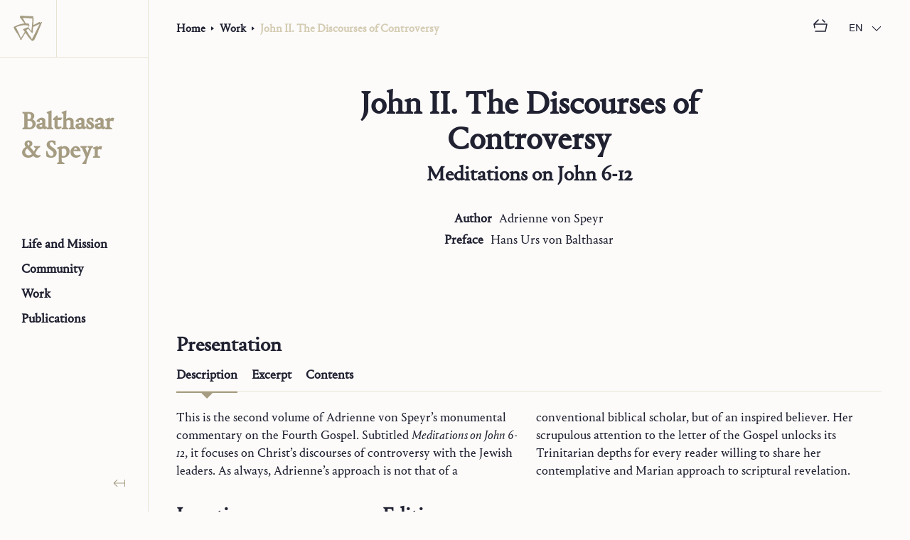

--- FILE ---
content_type: text/html; charset=utf-8
request_url: https://www.balthasarspeyr.org/work/books/john-ii-the-discourses-of-controversy
body_size: 113776
content:
<!DOCTYPE html><html lang="en"><style data-emotion="css-global jm17i2 animation-rae98s">body{font-family:Portrait Text Web,Portrait Web,'EB Garamond',YakuHanMP_Noto,'Noto Serif JP',serif;font-size:18px;line-height:25px;}button{font-family:Theinhardt;font-size:15px;line-height:19px;}h1{font-size:30px;line-height:35px;-webkit-font-smoothing:antialiased;-moz-osx-font-smoothing:grayscale;}h2{font-size:29px;line-height:40px;-webkit-font-smoothing:antialiased;-moz-osx-font-smoothing:grayscale;}h3{font-size:20px;line-height:25px;-webkit-font-smoothing:antialiased;-moz-osx-font-smoothing:grayscale;}h4{font-size:18px;line-height:25px;}#publications h1{font-size:25px;line-height:30px;}#publications h2{font-size:20px;line-height:25px;font-weight:normal;font-style:italic;}#publications h3{font-size:18px;line-height:25px;}@media screen and (min-width: 768px){h1{font-size:46px;line-height:50px;}}:lang(jpn) p,:lang(zho-Hans) p,:lang(zho-Hant) p{line-height:175%;letter-spacing:0.01em;text-align:justify;-webkit-font-smoothing:antialiased;-moz-osx-font-smoothing:grayscale;}:lang(jpn) div:not(:lang(jpn)) p{line-height:138%;letter-spacing:0;text-align:left;-webkit-font-smoothing:auto;-moz-osx-font-smoothing:auto;}h1 p:lang(jpn),h2 p:lang(jpn),h3 p:lang(jpn),h4 p:lang(jpn),a p:lang(jpn),#breadcrumb-level-1 p:lang(jpn),#breadcrumb-level-2 p:lang(jpn),#breadcrumb-level-3 p:lang(jpn),#breadcrumb-level-4 p:lang(jpn),p#breadcrumb-level-2:lang(jpn){line-height:125%;text-align:inherit;letter-spacing:0;}figcaption{font-size:12px;line-height:15px;letter-spacing:-0.1px;}*{color:inherit;}figcaption{color:#4D4D5A;}a{color:#;}a:active,a:hover{color:#A59C82;}div,span,applet,object,iframe,h1,h2,h3,h4,h5,h6,p,blockquote,pre,a,abbr,acronym,address,big,cite,code,del,dfn,em,img,ins,kbd,q,s,samp,small,strike,strong,sub,sup,tt,var,b,u,i,center,dl,dt,dd,ol,ul,li,fieldset,form,label,legend,table,caption,tbody,tfoot,thead,tr,th,td,article,aside,canvas,details,embed,figure,figcaption,footer,header,hgroup,menu,nav,output,ruby,section,summary,time,mark,audio,video{border:0;margin:0;padding:0;scrollbar-width:none;vertical-align:baseline;}div::-webkit-scrollbar,span::-webkit-scrollbar,applet::-webkit-scrollbar,object::-webkit-scrollbar,iframe::-webkit-scrollbar,h1::-webkit-scrollbar,h2::-webkit-scrollbar,h3::-webkit-scrollbar,h4::-webkit-scrollbar,h5::-webkit-scrollbar,h6::-webkit-scrollbar,p::-webkit-scrollbar,blockquote::-webkit-scrollbar,pre::-webkit-scrollbar,a::-webkit-scrollbar,abbr::-webkit-scrollbar,acronym::-webkit-scrollbar,address::-webkit-scrollbar,big::-webkit-scrollbar,cite::-webkit-scrollbar,code::-webkit-scrollbar,del::-webkit-scrollbar,dfn::-webkit-scrollbar,em::-webkit-scrollbar,img::-webkit-scrollbar,ins::-webkit-scrollbar,kbd::-webkit-scrollbar,q::-webkit-scrollbar,s::-webkit-scrollbar,samp::-webkit-scrollbar,small::-webkit-scrollbar,strike::-webkit-scrollbar,strong::-webkit-scrollbar,sub::-webkit-scrollbar,sup::-webkit-scrollbar,tt::-webkit-scrollbar,var::-webkit-scrollbar,b::-webkit-scrollbar,u::-webkit-scrollbar,i::-webkit-scrollbar,center::-webkit-scrollbar,dl::-webkit-scrollbar,dt::-webkit-scrollbar,dd::-webkit-scrollbar,ol::-webkit-scrollbar,ul::-webkit-scrollbar,li::-webkit-scrollbar,fieldset::-webkit-scrollbar,form::-webkit-scrollbar,label::-webkit-scrollbar,legend::-webkit-scrollbar,table::-webkit-scrollbar,caption::-webkit-scrollbar,tbody::-webkit-scrollbar,tfoot::-webkit-scrollbar,thead::-webkit-scrollbar,tr::-webkit-scrollbar,th::-webkit-scrollbar,td::-webkit-scrollbar,article::-webkit-scrollbar,aside::-webkit-scrollbar,canvas::-webkit-scrollbar,details::-webkit-scrollbar,embed::-webkit-scrollbar,figure::-webkit-scrollbar,figcaption::-webkit-scrollbar,footer::-webkit-scrollbar,header::-webkit-scrollbar,hgroup::-webkit-scrollbar,menu::-webkit-scrollbar,nav::-webkit-scrollbar,output::-webkit-scrollbar,ruby::-webkit-scrollbar,section::-webkit-scrollbar,summary::-webkit-scrollbar,time::-webkit-scrollbar,mark::-webkit-scrollbar,audio::-webkit-scrollbar,video::-webkit-scrollbar{display:none;}div::selection,span::selection,applet::selection,object::selection,iframe::selection,h1::selection,h2::selection,h3::selection,h4::selection,h5::selection,h6::selection,p::selection,blockquote::selection,pre::selection,a::selection,abbr::selection,acronym::selection,address::selection,big::selection,cite::selection,code::selection,del::selection,dfn::selection,em::selection,img::selection,ins::selection,kbd::selection,q::selection,s::selection,samp::selection,small::selection,strike::selection,strong::selection,sub::selection,sup::selection,tt::selection,var::selection,b::selection,u::selection,i::selection,center::selection,dl::selection,dt::selection,dd::selection,ol::selection,ul::selection,li::selection,fieldset::selection,form::selection,label::selection,legend::selection,table::selection,caption::selection,tbody::selection,tfoot::selection,thead::selection,tr::selection,th::selection,td::selection,article::selection,aside::selection,canvas::selection,details::selection,embed::selection,figure::selection,figcaption::selection,footer::selection,header::selection,hgroup::selection,menu::selection,nav::selection,output::selection,ruby::selection,section::selection,summary::selection,time::selection,mark::selection,audio::selection,video::selection{background:#BDB398;color:#FCFBFA;mix-blend-mode:screen;}p+:not(button):not(svg){margin-top:1em;}label+input,label+textarea{margin-top:0.5em;}html,body{border:0;color:#202131;margin:0;padding:0;vertical-align:baseline;}body.light{background-color:#FCFBFA;box-shadow:inset 0px -300px 0 0px #2B2C3C;}body.dark{background-color:#2B2C3C;}a{cursor:pointer;font-weight:bold;-webkit-text-decoration:none;text-decoration:none;-webkit-font-smoothing:antialiased;-moz-osx-font-smoothing:grayscale;}a svg{-webkit-align-self:center;-ms-flex-item-align:center;align-self:center;}ol,ul{padding-left:15px;}figcaption{margin-top:10px;}.footnote-ref>sup{font-size:75%;line-height:0;vertical-align:super;color:#a59c82!important;margin-left:2px;}.footnote-ref>sup::before{content:"[";margin-right:2px;}.footnote-ref>sup::after{content:"]";margin-left:2px;}sup{font-size:75%;line-height:0;vertical-align:super;}sup .scrollbar{scrollbar-width:unset;}sup .scrollbar::-webkit-scrollbar:vertical{display:block;}sup .scrollbar::-webkit-scrollbar{width:15px;}sup .scrollbar::-webkit-scrollbar-thumb{padding:5px;background-color:#D4CCB3;border-radius:9999px;border:5px solid transparent;-webkit-background-clip:padding-box;background-clip:padding-box;}#twitter-share-button{background-color:#414250;border-radius:5px;border:none;box-sizing:border-box;cursor:pointer;color:#FCFBFA;display:none;height:40px;left:0;margin:20px 0;padding:10px 15px;position:absolute;top:0;z-index:30;}#twitter-share-button *{pointer-events:none;}#twitter-share-button #twitter-share-arrow{background-color:inherit;border-top-left-radius:3px;height:9px;left:50%;position:absolute;top:0;-webkit-transform:translate(-50%, -50%) rotate(45deg);-moz-transform:translate(-50%, -50%) rotate(45deg);-ms-transform:translate(-50%, -50%) rotate(45deg);transform:translate(-50%, -50%) rotate(45deg);width:9px;}.twitter-share-button-entrance{-webkit-animation-duration:0.3s;animation-duration:0.3s;-webkit-animation-fill-mode:both;animation-fill-mode:both;-webkit-animation-name:animation-rae98s;animation-name:animation-rae98s;}@-webkit-keyframes animation-rae98s{0%{opacity:0;-webkit-transform:scale3d(0.3, 0.3, 0.3);-moz-transform:scale3d(0.3, 0.3, 0.3);-ms-transform:scale3d(0.3, 0.3, 0.3);transform:scale3d(0.3, 0.3, 0.3);}100%{opacity:1;}}@keyframes animation-rae98s{0%{opacity:0;-webkit-transform:scale3d(0.3, 0.3, 0.3);-moz-transform:scale3d(0.3, 0.3, 0.3);-ms-transform:scale3d(0.3, 0.3, 0.3);transform:scale3d(0.3, 0.3, 0.3);}100%{opacity:1;}}</style><head><link rel="icon" href="/favicon.ico" type="image/x-icon" sizes="any"/><link rel="icon" href="/favicon.svg" type="image/svg+xml"/><link rel="apple-touch-icon" href="/favicon180.png" type="image/png"/><link rel="manifest" href="/manifest.json" type="image/png"/><link rel="stylesheet" type="text/css" href="/fonts/Portrait/fonts.css"/><link rel="stylesheet" type="text/css" href="/fonts/Theinhardt/fonts.css"/><link rel="stylesheet" data-href="https://fonts.googleapis.com/css2?family=Cinzel"/><link rel="stylesheet" data-href="https://fonts.googleapis.com/css2?family=Noto+Serif+JP:wght@400;700&amp;display=swap"/><link href="https://cdn.jsdelivr.net/npm/yakuhanjp@3.4.1/dist/css/yakuhanmp-noto.min.css" rel="stylesheet"/><link rel="stylesheet" data-href="https://fonts.googleapis.com/css2?family=EB+Garamond:ital,wght@0,400;0,700;1,400;1,700&amp;display=swap"/><link rel="preconnect" href="https://fonts.gstatic.com" crossorigin /><meta name="viewport" content="width=device-width"/><meta charSet="utf-8"/><title>John II. The Discourses of Controversy - Balthasar &amp; Speyr</title><meta name="description" content="John II. The Discourses of Controversy - Balthasar &amp; Speyr"/><link rel="alternate" href="https://balthasarspeyr.org/es/work/books/john-ii-the-discourses-of-controversy" hrefLang="es"/><link rel="alternate" href="https://balthasarspeyr.org/fr/work/books/john-ii-the-discourses-of-controversy" hrefLang="fr"/><link rel="alternate" href="https://balthasarspeyr.org/it/work/books/john-ii-the-discourses-of-controversy" hrefLang="it"/><link rel="alternate" href="https://balthasarspeyr.org/de/work/books/john-ii-the-discourses-of-controversy" hrefLang="de"/><link rel="alternate" href="https://balthasarspeyr.org/jpn/work/books/john-ii-the-discourses-of-controversy" hrefLang="jpn"/><meta property="og:title" content="John II. The Discourses of Controversy - Balthasar &amp; Speyr"/><meta property="og:description" content="John II. The Discourses of Controversy - Balthasar &amp; Speyr"/><meta property="og:url" content="https://balthasarspeyr.org"/><meta property="og:type" content="website"/><meta property="og:image" content="https://balthasarspeyr.org//_next/static/image/src/assets/images/download-share.995a41ddd2ccb8cdb8a2484723fb2b8b.jpg"/><meta property="og:image:secure_url" content="https://balthasarspeyr.org//_next/static/image/src/assets/images/download-share.995a41ddd2ccb8cdb8a2484723fb2b8b.jpg"/><meta property="og:image:type" content="image/jpeg"/><meta name="twitter:card" content="summary_large_image"/><meta name="twitter:title" content="John II. The Discourses of Controversy - Balthasar &amp; Speyr"/><meta name="twitter:description" content="John II. The Discourses of Controversy - Balthasar &amp; Speyr"/><meta name="twitter:image" content="https://balthasarspeyr.org//_next/static/image/src/assets/images/download-share.995a41ddd2ccb8cdb8a2484723fb2b8b.jpg"/><meta name="next-head-count" content="20"/><link rel="preload" href="/_next/static/css/6397c4ad24cff2243b88.css" as="style"/><link rel="stylesheet" href="/_next/static/css/6397c4ad24cff2243b88.css" data-n-g=""/><noscript data-n-css=""></noscript><script defer="" nomodule="" src="/_next/static/chunks/polyfills-a40ef1678bae11e696dba45124eadd70.js"></script><script src="/_next/static/chunks/webpack-2ddddf4f9fa7b99e119e.js" defer=""></script><script src="/_next/static/chunks/framework-f04f66c75cbfb39a7469.js" defer=""></script><script src="/_next/static/chunks/main-221bd64c925a6bedeb64.js" defer=""></script><script src="/_next/static/chunks/pages/_app-f3ec7cef67218c395ab0.js" defer=""></script><script src="/_next/static/chunks/142-fd6bc3bdaa6c9c73115b.js" defer=""></script><script src="/_next/static/chunks/788-edbb8d87963de397b29e.js" defer=""></script><script src="/_next/static/chunks/22-ee6855e2ad79d12249ba.js" defer=""></script><script src="/_next/static/chunks/546-73ab38a122bd299544c0.js" defer=""></script><script src="/_next/static/chunks/pages/work/books/%5Btitle%5D-1c1742c621773dded3f8.js" defer=""></script><script src="/_next/static/L-1h0E2S7OFP9WEVZ083C/_buildManifest.js" defer=""></script><script src="/_next/static/L-1h0E2S7OFP9WEVZ083C/_ssgManifest.js" defer=""></script><style data-href="https://fonts.googleapis.com/css2?family=Cinzel">@font-face{font-family:'Cinzel';font-style:normal;font-weight:400;src:url(https://fonts.gstatic.com/l/font?kit=8vIU7ww63mVu7gtR-kwKxNvkNOjw-tbnTYk&skey=f319ae43d1034808&v=v26) format('woff')}@font-face{font-family:'Cinzel';font-style:normal;font-weight:400;src:url(https://fonts.gstatic.com/l/font?kit=8vIU7ww63mVu7gtR-kwKxNvkNOjw-tbnfYPlC2xcZqTFU3AS&skey=f319ae43d1034808&v=v26) format('woff');unicode-range:U+0100-02BA,U+02BD-02C5,U+02C7-02CC,U+02CE-02D7,U+02DD-02FF,U+0304,U+0308,U+0329,U+1D00-1DBF,U+1E00-1E9F,U+1EF2-1EFF,U+2020,U+20A0-20AB,U+20AD-20C0,U+2113,U+2C60-2C7F,U+A720-A7FF}@font-face{font-family:'Cinzel';font-style:normal;font-weight:400;src:url(https://fonts.gstatic.com/l/font?kit=8vIU7ww63mVu7gtR-kwKxNvkNOjw-tbnfY3lC2xcZqTFUw&skey=f319ae43d1034808&v=v26) format('woff');unicode-range:U+0000-00FF,U+0131,U+0152-0153,U+02BB-02BC,U+02C6,U+02DA,U+02DC,U+0304,U+0308,U+0329,U+2000-206F,U+20AC,U+2122,U+2191,U+2193,U+2212,U+2215,U+FEFF,U+FFFD}</style><style data-href="https://fonts.googleapis.com/css2?family=Noto+Serif+JP:wght@400;700&display=swap">@font-face{font-family:'Noto Serif JP';font-style:normal;font-weight:400;font-display:swap;src:url(https://fonts.gstatic.com/l/font?kit=xn71YHs72GKoTvER4Gn3b5eMRtWGkp6o7MjQ2bwxOubD&skey=311bf6d07cd0b6c8&v=v33) format('woff')}@font-face{font-family:'Noto Serif JP';font-style:normal;font-weight:700;font-display:swap;src:url(https://fonts.gstatic.com/l/font?kit=xn71YHs72GKoTvER4Gn3b5eMRtWGkp6o7MjQ2bzWPebD&skey=311bf6d07cd0b6c8&v=v33) format('woff')}@font-face{font-family:'Noto Serif JP';font-style:normal;font-weight:400;font-display:swap;src:url(https://fonts.gstatic.com/s/notoserifjp/v33/xn7mYHs72GKoTvER4Gn3b5eMXNukZEY1FdvPydaYCaeub8TUnmzwwRURhX8K-w.0.woff2) format('woff2');unicode-range:U+25ee8,U+25f23,U+25f5c,U+25fd4,U+25fe0,U+25ffb,U+2600c,U+26017,U+26060,U+260ed,U+26222,U+2626a,U+26270,U+26286,U+2634c,U+26402,U+2667e,U+266b0,U+2671d,U+268dd,U+268ea,U+26951,U+2696f,U+26999,U+269dd,U+26a1e,U+26a58,U+26a8c,U+26ab7,U+26aff,U+26c29,U+26c73,U+26c9e,U+26cdd,U+26e40,U+26e65,U+26f94,U+26ff6-26ff8,U+270f4,U+2710d,U+27139,U+273da-273db,U+273fe,U+27410,U+27449,U+27614-27615,U+27631,U+27684,U+27693,U+2770e,U+27723,U+27752,U+278b2,U+27985,U+279b4,U+27a84,U+27bb3,U+27bbe,U+27bc7,U+27c3c,U+27cb8,U+27d73,U+27da0,U+27e10,U+27eaf,U+27fb7,U+2808a,U+280bb,U+28277,U+28282,U+282f3,U+283cd,U+2840c,U+28455,U+284dc,U+2856b,U+285c8-285c9,U+286d7,U+286fa,U+28946,U+28949,U+2896b,U+28987-28988,U+289ba-289bb,U+28a1e,U+28a29,U+28a43,U+28a71,U+28a99,U+28acd,U+28add,U+28ae4,U+28bc1,U+28bef,U+28cdd,U+28d10,U+28d71,U+28dfb,U+28e0f,U+28e17,U+28e1f,U+28e36,U+28e89,U+28eeb,U+28ef6,U+28f32,U+28ff8,U+292a0,U+292b1,U+29490,U+295cf,U+2967f,U+296f0,U+29719,U+29750,U+29810,U+298c6,U+29a72,U+29d4b,U+29ddb,U+29e15,U+29e3d,U+29e49,U+29e8a,U+29ec4,U+29edb,U+29ee9,U+29fce,U+29fd7,U+2a01a,U+2a02f,U+2a082,U+2a0f9,U+2a190,U+2a2b2,U+2a38c,U+2a437,U+2a5f1,U+2a602,U+2a61a,U+2a6b2,U+2a9e6,U+2b746,U+2b751,U+2b753,U+2b75a,U+2b75c,U+2b765,U+2b776-2b777,U+2b77c,U+2b782,U+2b789,U+2b78b,U+2b78e,U+2b794,U+2b7ac,U+2b7af,U+2b7bd,U+2b7c9,U+2b7cf,U+2b7d2,U+2b7d8,U+2b7f0,U+2b80d,U+2b817,U+2b81a,U+2d544,U+2e278,U+2e569,U+2e6ea,U+2f804,U+2f80f,U+2f815,U+2f818,U+2f81a,U+2f822,U+2f828,U+2f82c,U+2f833,U+2f83f,U+2f846,U+2f852,U+2f862,U+2f86d,U+2f873,U+2f877,U+2f884,U+2f899-2f89a,U+2f8a6,U+2f8ac,U+2f8b2,U+2f8b6,U+2f8d3,U+2f8db-2f8dc,U+2f8e1,U+2f8e5,U+2f8ea,U+2f8ed,U+2f8fc,U+2f903,U+2f90b,U+2f90f,U+2f91a,U+2f920-2f921,U+2f945,U+2f947,U+2f96c,U+2f995,U+2f9d0,U+2f9de-2f9df,U+2f9f4}@font-face{font-family:'Noto Serif JP';font-style:normal;font-weight:400;font-display:swap;src:url(https://fonts.gstatic.com/s/notoserifjp/v33/xn7mYHs72GKoTvER4Gn3b5eMXNukZEY1FdvPydaYCaeub8TUnmzwwRURhX8K-w.1.woff2) format('woff2');unicode-range:U+1f235-1f23b,U+1f240-1f248,U+1f250-1f251,U+2000b,U+20089-2008a,U+200a2,U+200a4,U+200b0,U+200f5,U+20158,U+201a2,U+20213,U+2032b,U+20371,U+20381,U+203f9,U+2044a,U+20509,U+2053f,U+205b1,U+205d6,U+20611,U+20628,U+206ec,U+2074f,U+207c8,U+20807,U+2083a,U+208b9,U+2090e,U+2097c,U+20984,U+2099d,U+20a64,U+20ad3,U+20b1d,U+20b9f,U+20bb7,U+20d45,U+20d58,U+20de1,U+20e64,U+20e6d,U+20e95,U+20f5f,U+21201,U+2123d,U+21255,U+21274,U+2127b,U+212d7,U+212e4,U+212fd,U+2131b,U+21336,U+21344,U+213c4,U+2146d-2146e,U+215d7,U+21647,U+216b4,U+21706,U+21742,U+218bd,U+219c3,U+21a1a,U+21c56,U+21d2d,U+21d45,U+21d62,U+21d78,U+21d92,U+21d9c,U+21da1,U+21db7,U+21de0,U+21e33-21e34,U+21f1e,U+21f76,U+21ffa,U+2217b,U+22218,U+2231e,U+223ad,U+22609,U+226f3,U+2285b,U+228ab,U+2298f,U+22ab8,U+22b46,U+22b4f-22b50,U+22ba6,U+22c1d,U+22c24,U+22de1,U+22e42,U+22feb,U+231b6,U+231c3-231c4,U+231f5,U+23372,U+233cc,U+233d0,U+233d2-233d3,U+233d5,U+233da,U+233df,U+233e4,U+233fe,U+2344a-2344b,U+23451,U+23465,U+234e4,U+2355a,U+23594,U+235c4,U+23638-2363a,U+23647,U+2370c,U+2371c,U+2373f,U+23763-23764,U+237e7,U+237f1,U+237ff,U+23824,U+2383d,U+23a98,U+23c7f,U+23cbe,U+23cfe,U+23d00,U+23d0e,U+23d40,U+23dd3,U+23df9-23dfa,U+23f7e,U+2404b,U+24096,U+24103,U+241c6,U+241fe,U+242ee,U+243bc,U+243d0,U+24629,U+246a5,U+247f1,U+24896,U+248e9,U+24a4d,U+24b56,U+24b6f,U+24c16,U+24d14,U+24e04,U+24e0e,U+24e37,U+24e6a,U+24e8b,U+24ff2,U+2504a,U+25055,U+25122,U+251a9,U+251cd,U+251e5,U+2521e,U+2524c,U+2542e,U+2548e,U+254d9,U+2550e,U+255a7,U+2567f,U+25771,U+257a9,U+257b4,U+25874,U+259c4,U+259cc,U+259d4,U+25ad7,U+25ae3-25ae4,U+25af1,U+25bb2,U+25c4b,U+25c64,U+25da1,U+25e2e,U+25e56,U+25e62,U+25e65,U+25ec2,U+25ed8}@font-face{font-family:'Noto Serif JP';font-style:normal;font-weight:400;font-display:swap;src:url(https://fonts.gstatic.com/s/notoserifjp/v33/xn7mYHs72GKoTvER4Gn3b5eMXNukZEY1FdvPydaYCaeub8TUnmzwwRURhX8K-w.2.woff2) format('woff2');unicode-range:U+ffd7,U+ffda-ffdc,U+ffe0-ffe2,U+ffe4,U+ffe6,U+ffe8-ffee,U+1f100-1f10c,U+1f110-1f16c,U+1f170-1f1ac,U+1f200-1f202,U+1f210-1f234}@font-face{font-family:'Noto Serif JP';font-style:normal;font-weight:400;font-display:swap;src:url(https://fonts.gstatic.com/s/notoserifjp/v33/xn7mYHs72GKoTvER4Gn3b5eMXNukZEY1FdvPydaYCaeub8TUnmzwwRURhX8K-w.3.woff2) format('woff2');unicode-range:U+fa10,U+fa12-fa6d,U+fb00-fb04,U+fe10-fe19,U+fe30-fe42,U+fe44-fe52,U+fe54-fe66,U+fe68-fe6b,U+ff02,U+ff04,U+ff07,U+ff51,U+ff5b,U+ff5d,U+ff5f-ff60,U+ff66,U+ff69,U+ff87,U+ffa1-ffbe,U+ffc2-ffc7,U+ffca-ffcf,U+ffd2-ffd6}@font-face{font-family:'Noto Serif JP';font-style:normal;font-weight:400;font-display:swap;src:url(https://fonts.gstatic.com/s/notoserifjp/v33/xn7mYHs72GKoTvER4Gn3b5eMXNukZEY1FdvPydaYCaeub8TUnmzwwRURhX8K-w.4.woff2) format('woff2');unicode-range:U+f92d-f959,U+f95b-f9f2,U+f9f4-fa0b,U+fa0e-fa0f}@font-face{font-family:'Noto Serif JP';font-style:normal;font-weight:400;font-display:swap;src:url(https://fonts.gstatic.com/s/notoserifjp/v33/xn7mYHs72GKoTvER4Gn3b5eMXNukZEY1FdvPydaYCaeub8TUnmzwwRURhX8K-w.5.woff2) format('woff2');unicode-range:U+9e8b-9e8c,U+9e8e-9e8f,U+9e91-9e92,U+9e95-9e96,U+9e98,U+9e9b,U+9e9d-9e9e,U+9ea4-9ea5,U+9ea8-9eaa,U+9eac-9eb0,U+9eb3-9eb5,U+9eb8,U+9ebc-9ebf,U+9ec3,U+9ec6,U+9ec8,U+9ecb-9ecd,U+9ecf-9ed1,U+9ed4-9ed5,U+9ed8,U+9edb-9ee0,U+9ee4-9ee5,U+9ee7-9ee8,U+9eec-9ef2,U+9ef4-9ef9,U+9efb-9eff,U+9f02-9f03,U+9f07-9f09,U+9f0e-9f12,U+9f14-9f17,U+9f19-9f1b,U+9f1f-9f22,U+9f26,U+9f2a-9f2c,U+9f2f,U+9f31-9f32,U+9f34,U+9f37,U+9f39-9f3a,U+9f3c-9f3f,U+9f41,U+9f43-9f47,U+9f4a,U+9f4e-9f50,U+9f52-9f58,U+9f5a,U+9f5d-9f61,U+9f63,U+9f66-9f6a,U+9f6c-9f73,U+9f75-9f77,U+9f7a,U+9f7d,U+9f7f,U+9f8f-9f92,U+9f94-9f97,U+9f99,U+9f9c-9fa3,U+9fa5,U+9fb4,U+9fbc-9fc2,U+9fc4,U+9fc6,U+9fcc,U+f900-f92c}@font-face{font-family:'Noto Serif JP';font-style:normal;font-weight:400;font-display:swap;src:url(https://fonts.gstatic.com/s/notoserifjp/v33/xn7mYHs72GKoTvER4Gn3b5eMXNukZEY1FdvPydaYCaeub8TUnmzwwRURhX8K-w.6.woff2) format('woff2');unicode-range:U+9c3e,U+9c41,U+9c43-9c4a,U+9c4e-9c50,U+9c52-9c54,U+9c56,U+9c58,U+9c5a-9c61,U+9c63,U+9c65,U+9c67-9c6b,U+9c6d-9c6e,U+9c70,U+9c72,U+9c75-9c78,U+9c7a-9c7c,U+9ce6-9ce7,U+9ceb-9cec,U+9cf0,U+9cf2,U+9cf6-9cf7,U+9cf9,U+9d02-9d03,U+9d06-9d09,U+9d0b,U+9d0e,U+9d11-9d12,U+9d15,U+9d17-9d18,U+9d1b-9d1f,U+9d23,U+9d26,U+9d2a-9d2c,U+9d2f-9d30,U+9d32-9d34,U+9d3a,U+9d3c-9d3f,U+9d41-9d48,U+9d4a,U+9d50-9d54,U+9d59,U+9d5d-9d65,U+9d69-9d6c,U+9d6f-9d70,U+9d72-9d73,U+9d76-9d77,U+9d7a-9d7c,U+9d7e,U+9d83-9d84,U+9d86-9d87,U+9d89-9d8a,U+9d8d-9d8e,U+9d92-9d93,U+9d95-9d9a,U+9da1,U+9da4,U+9da9-9dac,U+9dae,U+9db1-9db2,U+9db5,U+9db8-9dbd,U+9dbf-9dc4,U+9dc6-9dc7,U+9dc9-9dca,U+9dcf,U+9dd3-9dd7,U+9dd9-9dda,U+9dde-9de0,U+9de3,U+9de5-9de7,U+9de9,U+9deb,U+9ded-9df0,U+9df3-9df4,U+9df8,U+9dfd-9dfe,U+9e02,U+9e07,U+9e0a,U+9e0d-9e0e,U+9e10-9e12,U+9e15-9e16,U+9e19-9e1f,U+9e75,U+9e79-9e7d,U+9e80-9e85,U+9e87-9e88}@font-face{font-family:'Noto Serif JP';font-style:normal;font-weight:400;font-display:swap;src:url(https://fonts.gstatic.com/s/notoserifjp/v33/xn7mYHs72GKoTvER4Gn3b5eMXNukZEY1FdvPydaYCaeub8TUnmzwwRURhX8K-w.7.woff2) format('woff2');unicode-range:U+9ae5-9ae7,U+9ae9,U+9aeb-9aec,U+9aee-9aef,U+9af1-9af5,U+9af7,U+9af9-9afb,U+9afd,U+9aff-9b06,U+9b08-9b09,U+9b0b-9b0e,U+9b10,U+9b12,U+9b16,U+9b18-9b1d,U+9b1f-9b20,U+9b22-9b23,U+9b25-9b2f,U+9b32-9b35,U+9b37,U+9b39-9b3b,U+9b3d,U+9b43-9b44,U+9b48,U+9b4b-9b4f,U+9b51,U+9b55-9b58,U+9b5b,U+9b5e,U+9b61,U+9b63,U+9b65-9b66,U+9b68,U+9b6a-9b6f,U+9b72-9b79,U+9b7f-9b80,U+9b83-9b87,U+9b89-9b8b,U+9b8d,U+9b8f-9b94,U+9b96-9b97,U+9b9a,U+9b9d-9ba0,U+9ba6-9ba7,U+9ba9-9baa,U+9bac,U+9bb0-9bb2,U+9bb4,U+9bb7-9bb9,U+9bbb-9bbc,U+9bbe-9bc1,U+9bc6-9bc8,U+9bca,U+9bce-9bd2,U+9bd4,U+9bd7-9bd8,U+9bdd,U+9bdf,U+9be1-9be5,U+9be7,U+9bea-9beb,U+9bee-9bf3,U+9bf5,U+9bf7-9bfa,U+9bfd,U+9bff-9c00,U+9c02,U+9c04,U+9c06,U+9c08-9c0d,U+9c0f-9c16,U+9c18-9c1e,U+9c21-9c2a,U+9c2d-9c32,U+9c35-9c37,U+9c39-9c3a,U+9c3d}@font-face{font-family:'Noto Serif JP';font-style:normal;font-weight:400;font-display:swap;src:url(https://fonts.gstatic.com/s/notoserifjp/v33/xn7mYHs72GKoTvER4Gn3b5eMXNukZEY1FdvPydaYCaeub8TUnmzwwRURhX8K-w.8.woff2) format('woff2');unicode-range:U+98eb,U+98ed-98ee,U+98f0-98f1,U+98f3,U+98f6,U+9902,U+9907-9909,U+9911-9912,U+9914-9918,U+991a-9922,U+9924,U+9926-9927,U+992b-992c,U+992e,U+9931-9935,U+9939-993e,U+9940-9942,U+9945-9949,U+994b-994e,U+9950-9952,U+9954-9955,U+9958-9959,U+995b-995c,U+995e-9960,U+9963,U+9997-9998,U+999b,U+999d-999f,U+99a3,U+99a5-99a6,U+99a8,U+99ad-99ae,U+99b0-99b2,U+99b5,U+99b9-99ba,U+99bc-99bd,U+99bf,U+99c1,U+99c3,U+99c8-99c9,U+99d1,U+99d3-99d5,U+99d8-99df,U+99e1-99e2,U+99e7,U+99ea-99ee,U+99f0-99f2,U+99f4-99f5,U+99f8-99f9,U+99fb-99fe,U+9a01-9a05,U+9a08,U+9a0a-9a0c,U+9a0f-9a11,U+9a16,U+9a1a,U+9a1e,U+9a20,U+9a22-9a24,U+9a27,U+9a2b,U+9a2d-9a2e,U+9a31,U+9a33,U+9a35-9a38,U+9a3e,U+9a40-9a45,U+9a47,U+9a4a-9a4e,U+9a51-9a52,U+9a54-9a58,U+9a5b,U+9a5d,U+9a5f,U+9a62,U+9a64-9a65,U+9a69-9a6c,U+9aaa,U+9aac-9ab0,U+9ab2,U+9ab4-9ab7,U+9ab9,U+9abb-9ac1,U+9ac3,U+9ac6,U+9ac8,U+9ace-9ad3,U+9ad5-9ad7,U+9adb-9adc,U+9ade-9ae0,U+9ae2-9ae4}@font-face{font-family:'Noto Serif JP';font-style:normal;font-weight:400;font-display:swap;src:url(https://fonts.gstatic.com/s/notoserifjp/v33/xn7mYHs72GKoTvER4Gn3b5eMXNukZEY1FdvPydaYCaeub8TUnmzwwRURhX8K-w.9.woff2) format('woff2');unicode-range:U+971d,U+9721-9724,U+9728,U+972a,U+9730-9731,U+9733,U+9736,U+9738-9739,U+973b,U+973d-973e,U+9741-9744,U+9746-974a,U+974d-974f,U+9751,U+9755,U+9757-9758,U+975a-975c,U+9760-9761,U+9763-9764,U+9766-9768,U+976a-976b,U+976e,U+9771,U+9773,U+9776-977d,U+977f-9781,U+9785-9786,U+9789,U+978b,U+978f-9790,U+9795-9797,U+9799-979a,U+979c,U+979e-97a0,U+97a2-97a3,U+97a6,U+97a8,U+97ab-97ac,U+97ae,U+97b1-97b6,U+97b8-97ba,U+97bc,U+97be-97bf,U+97c1,U+97c3-97ce,U+97d0-97d1,U+97d4,U+97d7-97d9,U+97db-97de,U+97e0-97e1,U+97e4,U+97e6,U+97ed-97ef,U+97f1-97f2,U+97f4-97f8,U+97fa,U+9804,U+9807,U+980a,U+980c-980f,U+9814,U+9816-9817,U+9819-981a,U+981c,U+981e,U+9820-9821,U+9823-9826,U+982b,U+982e-9830,U+9832-9835,U+9837,U+9839,U+983d-983e,U+9844,U+9846-9847,U+984a-984b,U+984f,U+9851-9853,U+9856-9857,U+9859-985b,U+9862-9863,U+9865-9866,U+986a-986c,U+986f-9871,U+9873-9875,U+98aa-98ab,U+98ad-98ae,U+98b0-98b1,U+98b4,U+98b6-98b8,U+98ba-98bc,U+98bf,U+98c2-98c8,U+98cb-98cc,U+98ce,U+98dc,U+98de,U+98e0-98e1,U+98e3,U+98e5-98e7,U+98e9-98ea}@font-face{font-family:'Noto Serif JP';font-style:normal;font-weight:400;font-display:swap;src:url(https://fonts.gstatic.com/s/notoserifjp/v33/xn7mYHs72GKoTvER4Gn3b5eMXNukZEY1FdvPydaYCaeub8TUnmzwwRURhX8K-w.10.woff2) format('woff2');unicode-range:U+944a,U+944c,U+9452-9453,U+9455,U+9459-945c,U+945e-9463,U+9468,U+946a-946b,U+946d-9472,U+9475,U+9477,U+947c-947f,U+9481,U+9483-9485,U+9578-9579,U+957e-957f,U+9582,U+9584,U+9586-9588,U+958a,U+958c-958f,U+9592,U+9594,U+9596,U+9598-9599,U+959d-95a1,U+95a4,U+95a6-95a9,U+95ab-95ad,U+95b1,U+95b4,U+95b6,U+95b9-95bf,U+95c3,U+95c6,U+95c8-95cd,U+95d0-95d6,U+95d9-95da,U+95dc-95e2,U+95e4-95e6,U+95e8,U+961d-961e,U+9621-9622,U+9624-9626,U+9628,U+962c,U+962e-962f,U+9631,U+9633-9634,U+9637-963a,U+963c-963d,U+9641-9642,U+964b-964c,U+964f,U+9652,U+9654,U+9656-9658,U+965c-965f,U+9661,U+9666,U+966a,U+966c,U+966e,U+9672,U+9674,U+9677,U+967b-967c,U+967e-967f,U+9681-9684,U+9689,U+968b,U+968d,U+9691,U+9695-9698,U+969a,U+969d,U+969f,U+96a4-96aa,U+96ae-96b4,U+96b6,U+96b8-96bb,U+96bd,U+96c1,U+96c9-96cb,U+96cd-96ce,U+96d2,U+96d5-96d6,U+96d8-96da,U+96dc-96df,U+96e9,U+96ef,U+96f1,U+96f9-96fa,U+9702-9706,U+9708-9709,U+970d-970f,U+9711,U+9713-9714,U+9716,U+9719-971b}@font-face{font-family:'Noto Serif JP';font-style:normal;font-weight:400;font-display:swap;src:url(https://fonts.gstatic.com/s/notoserifjp/v33/xn7mYHs72GKoTvER4Gn3b5eMXNukZEY1FdvPydaYCaeub8TUnmzwwRURhX8K-w.11.woff2) format('woff2');unicode-range:U+92bc-92bd,U+92bf-92c3,U+92c5-92c8,U+92cb-92d0,U+92d2-92d3,U+92d5,U+92d7-92d9,U+92dc-92dd,U+92df-92e1,U+92e3-92e5,U+92e7-92ea,U+92ec,U+92ee,U+92f0,U+92f2,U+92f7-92fb,U+92ff-9300,U+9302,U+9304,U+9308,U+930d,U+930f-9311,U+9314-9315,U+9318-931a,U+931c-931f,U+9321-9325,U+9327-932b,U+932e,U+9333-9337,U+933a-933b,U+9344,U+9347-934a,U+934d,U+9350-9352,U+9354-9358,U+935a,U+935c,U+935e,U+9360,U+9364-9365,U+9367,U+9369-936d,U+936f-9371,U+9373-9374,U+9376,U+937a,U+937d-9382,U+9388,U+938a-938b,U+938d,U+938f,U+9392,U+9394-9395,U+9397-9398,U+939a-939b,U+939e,U+93a1,U+93a3-93a4,U+93a6,U+93a8-93a9,U+93ab-93ad,U+93b0,U+93b4-93b6,U+93b9-93bb,U+93c1,U+93c3-93cd,U+93d0-93d1,U+93d3,U+93d6-93d9,U+93dc-93df,U+93e2,U+93e4-93e8,U+93f1,U+93f5,U+93f7-93fb,U+93fd,U+9401-9404,U+9407-9409,U+940d-9410,U+9413-9417,U+9419-941a,U+941f,U+9421,U+942b,U+942e-942f,U+9431-9434,U+9436,U+9438,U+943a-943b,U+943d,U+943f,U+9441,U+9443-9445,U+9448}@font-face{font-family:'Noto Serif JP';font-style:normal;font-weight:400;font-display:swap;src:url(https://fonts.gstatic.com/s/notoserifjp/v33/xn7mYHs72GKoTvER4Gn3b5eMXNukZEY1FdvPydaYCaeub8TUnmzwwRURhX8K-w.12.woff2) format('woff2');unicode-range:U+9143,U+9146-914c,U+914f,U+9153,U+9156-915b,U+9161,U+9163-9165,U+9167,U+9169,U+916d,U+9172-9174,U+9179-917b,U+9181-9183,U+9185-9187,U+9189-918b,U+918e,U+9191,U+9193-9195,U+9197-9198,U+919e,U+91a1-91a2,U+91a6,U+91a8,U+91aa-91b6,U+91ba-91bd,U+91bf-91c6,U+91c9,U+91cb,U+91d0,U+91d3-91d4,U+91d6-91d7,U+91d9-91db,U+91de-91df,U+91e1,U+91e4-91e6,U+91e9-91ea,U+91ec-91f1,U+91f5-91f7,U+91f9,U+91fb-91fd,U+91ff-9201,U+9204-9207,U+9209-920a,U+920c,U+920e,U+9210-9218,U+921c-921e,U+9223-9226,U+9228-9229,U+922c,U+922e-9230,U+9233,U+9235-923a,U+923c,U+923e-9240,U+9242-9243,U+9245-924b,U+924d-9251,U+9256-925a,U+925c-925e,U+9260-9261,U+9264-9269,U+926e-9270,U+9275-9279,U+927b-927f,U+9288-928a,U+928d-928e,U+9291-9293,U+9295-9297,U+9299,U+929b-929c,U+929f-92a0,U+92a4-92a5,U+92a7-92a8,U+92ab,U+92af,U+92b2-92b3,U+92b6-92bb}@font-face{font-family:'Noto Serif JP';font-style:normal;font-weight:400;font-display:swap;src:url(https://fonts.gstatic.com/s/notoserifjp/v33/xn7mYHs72GKoTvER4Gn3b5eMXNukZEY1FdvPydaYCaeub8TUnmzwwRURhX8K-w.13.woff2) format('woff2');unicode-range:U+8f52-8f55,U+8f57-8f58,U+8f5c-8f5e,U+8f61-8f66,U+8f9c-8f9d,U+8f9f-8fa2,U+8fa4-8fa8,U+8fad-8faf,U+8fb4-8fb8,U+8fbe,U+8fc0-8fc2,U+8fc6,U+8fc8,U+8fca-8fcb,U+8fcd,U+8fd0,U+8fd2-8fd3,U+8fd5,U+8fda,U+8fe0,U+8fe2-8fe5,U+8fe8-8fea,U+8fed-8fef,U+8ff1,U+8ff4-8ff6,U+8ff8-8ffb,U+8ffe,U+9002,U+9004-9005,U+9008,U+900b-900e,U+9011,U+9013,U+9015-9016,U+9018,U+901b,U+901e,U+9021,U+9027-902a,U+902c-902d,U+902f,U+9033-9037,U+9039,U+903c,U+903e-903f,U+9041,U+9043-9044,U+9049,U+904c,U+904f-9052,U+9056,U+9058,U+905b-905e,U+9062,U+9066-9068,U+906c,U+906f-9070,U+9072,U+9074,U+9076,U+9079,U+9080-9083,U+9085,U+9087-9088,U+908b-908c,U+908e-9090,U+9095,U+9097-9099,U+909b,U+90a0-90a2,U+90a5,U+90a8,U+90af-90b6,U+90bd-90be,U+90c3-90c5,U+90c7-90c9,U+90cc,U+90d2,U+90d5,U+90d7-90d9,U+90db-90df,U+90e2,U+90e4-90e5,U+90eb,U+90ef-90f0,U+90f2,U+90f4,U+90f6,U+90fe-9100,U+9102,U+9104-9106,U+9108,U+910d,U+9110,U+9112,U+9114-911a,U+911c,U+911e,U+9120,U+9122-9123,U+9125,U+9127,U+9129,U+912d-9132,U+9134,U+9136-9137,U+9139-913a,U+913c-913d}@font-face{font-family:'Noto Serif JP';font-style:normal;font-weight:400;font-display:swap;src:url(https://fonts.gstatic.com/s/notoserifjp/v33/xn7mYHs72GKoTvER4Gn3b5eMXNukZEY1FdvPydaYCaeub8TUnmzwwRURhX8K-w.14.woff2) format('woff2');unicode-range:U+8dc0,U+8dc2,U+8dc5-8dc8,U+8dca-8dcc,U+8dce-8dcf,U+8dd1,U+8dd4-8dd7,U+8dd9-8ddb,U+8ddf,U+8de3-8de5,U+8de7,U+8dea-8dec,U+8df0-8df2,U+8df4,U+8dfc-8dfd,U+8dff,U+8e01,U+8e04-8e06,U+8e08-8e09,U+8e0b-8e0c,U+8e10-8e11,U+8e14,U+8e16,U+8e1d-8e23,U+8e26-8e27,U+8e30-8e31,U+8e33-8e39,U+8e3d,U+8e40-8e42,U+8e44,U+8e47-8e50,U+8e54-8e55,U+8e59,U+8e5b-8e64,U+8e69,U+8e6c-8e6d,U+8e6f-8e72,U+8e75-8e77,U+8e79-8e7c,U+8e81-8e85,U+8e89,U+8e8b,U+8e90-8e95,U+8e98-8e9b,U+8e9d-8e9e,U+8ea1-8ea2,U+8ea7,U+8ea9-8eaa,U+8eac-8eb1,U+8eb3,U+8eb5-8eb6,U+8eba-8ebb,U+8ebe,U+8ec0-8ec1,U+8ec3-8ec8,U+8ecb,U+8ecf,U+8ed1,U+8ed4,U+8edb-8edc,U+8ee3,U+8ee8,U+8eeb,U+8eed-8eee,U+8ef0-8ef1,U+8ef7,U+8ef9-8efc,U+8efe,U+8f00,U+8f02,U+8f05,U+8f07-8f08,U+8f0a,U+8f0f-8f10,U+8f12-8f13,U+8f15-8f19,U+8f1b-8f1c,U+8f1e-8f21,U+8f23,U+8f25-8f28,U+8f2b-8f2f,U+8f33-8f37,U+8f39-8f3b,U+8f3e,U+8f40-8f43,U+8f45-8f47,U+8f49-8f4a,U+8f4c-8f4f,U+8f51}@font-face{font-family:'Noto Serif JP';font-style:normal;font-weight:400;font-display:swap;src:url(https://fonts.gstatic.com/s/notoserifjp/v33/xn7mYHs72GKoTvER4Gn3b5eMXNukZEY1FdvPydaYCaeub8TUnmzwwRURhX8K-w.15.woff2) format('woff2');unicode-range:U+8b2d,U+8b30,U+8b37,U+8b3c,U+8b3e,U+8b41-8b46,U+8b48-8b49,U+8b4c-8b4f,U+8b51-8b54,U+8b56,U+8b59,U+8b5b,U+8b5e-8b5f,U+8b63,U+8b69,U+8b6b-8b6d,U+8b6f,U+8b71,U+8b74,U+8b76,U+8b78-8b79,U+8b7c-8b81,U+8b84-8b85,U+8b8a-8b8f,U+8b92-8b96,U+8b99-8b9a,U+8b9c-8ba0,U+8c38-8c3a,U+8c3d-8c3f,U+8c41,U+8c45,U+8c47-8c49,U+8c4b-8c4c,U+8c4e-8c51,U+8c53-8c55,U+8c57-8c59,U+8c5b,U+8c5d,U+8c62-8c64,U+8c66,U+8c68-8c69,U+8c6b-8c6d,U+8c73,U+8c75-8c76,U+8c78,U+8c7a-8c7c,U+8c7e,U+8c82,U+8c85-8c87,U+8c89-8c8b,U+8c8d-8c8e,U+8c90,U+8c92-8c94,U+8c98-8c99,U+8c9b-8c9c,U+8c9f,U+8ca4,U+8cad-8cae,U+8cb2-8cb3,U+8cb6,U+8cb9-8cba,U+8cbd,U+8cc1-8cc2,U+8cc4-8cc6,U+8cc8-8cc9,U+8ccb,U+8ccd-8ccf,U+8cd2,U+8cd5-8cd6,U+8cd9-8cda,U+8cdd,U+8ce1,U+8ce3-8ce4,U+8ce6,U+8ce8,U+8cec,U+8cef-8cf2,U+8cf4-8cf5,U+8cf7-8cf8,U+8cfa-8cfb,U+8cfd-8cff,U+8d01,U+8d03-8d04,U+8d07,U+8d09-8d0b,U+8d0d-8d10,U+8d12-8d14,U+8d16-8d17,U+8d1b-8d1d,U+8d65,U+8d67,U+8d69,U+8d6b-8d6e,U+8d71,U+8d73,U+8d76,U+8d7f,U+8d81-8d82,U+8d84,U+8d88,U+8d8d,U+8d90-8d91,U+8d95,U+8d99,U+8d9e-8da0,U+8da6,U+8da8,U+8dab-8dac,U+8daf,U+8db2,U+8db5,U+8db7,U+8db9-8dbc,U+8dbe}@font-face{font-family:'Noto Serif JP';font-style:normal;font-weight:400;font-display:swap;src:url(https://fonts.gstatic.com/s/notoserifjp/v33/xn7mYHs72GKoTvER4Gn3b5eMXNukZEY1FdvPydaYCaeub8TUnmzwwRURhX8K-w.16.woff2) format('woff2');unicode-range:U+8973-8975,U+8977,U+897a-897e,U+8980,U+8983,U+8988-898a,U+898d,U+8990,U+8993-8995,U+8998,U+899b-899c,U+899f-89a1,U+89a5-89a6,U+89a9,U+89ac,U+89af-89b0,U+89b2,U+89b4-89b7,U+89ba,U+89bc-89bd,U+89bf-89c1,U+89d4-89d8,U+89da,U+89dc-89dd,U+89e5,U+89e7,U+89e9,U+89eb,U+89ed,U+89f1,U+89f3-89f4,U+89f6,U+89f8-89f9,U+89fd,U+89ff,U+8a01,U+8a04-8a05,U+8a07,U+8a0c,U+8a0f-8a12,U+8a14-8a16,U+8a1b,U+8a1d-8a1e,U+8a20-8a22,U+8a24-8a26,U+8a2b-8a2c,U+8a2f,U+8a35-8a37,U+8a3b,U+8a3d-8a3e,U+8a40-8a41,U+8a43,U+8a45-8a49,U+8a4d-8a4e,U+8a51-8a54,U+8a56-8a58,U+8a5b-8a5d,U+8a61-8a62,U+8a65,U+8a67,U+8a6c-8a6d,U+8a75-8a77,U+8a79-8a7c,U+8a7e-8a80,U+8a82-8a86,U+8a8b,U+8a8f-8a92,U+8a96-8a97,U+8a99-8a9a,U+8a9f,U+8aa1,U+8aa3,U+8aa5-8aaa,U+8aae-8aaf,U+8ab3,U+8ab6-8ab7,U+8abb-8abc,U+8abe,U+8ac2-8ac4,U+8ac6,U+8ac8-8aca,U+8acc-8acd,U+8ad0-8ad1,U+8ad3-8ad5,U+8ad7,U+8ada-8ae2,U+8ae4,U+8ae7,U+8aeb-8aec,U+8aee,U+8af0-8af1,U+8af3-8af7,U+8afa,U+8afc,U+8aff,U+8b01-8b02,U+8b04-8b07,U+8b0a-8b0d,U+8b0f-8b11,U+8b14,U+8b16,U+8b1a,U+8b1c,U+8b1e-8b20,U+8b26,U+8b28,U+8b2b-8b2c}@font-face{font-family:'Noto Serif JP';font-style:normal;font-weight:400;font-display:swap;src:url(https://fonts.gstatic.com/s/notoserifjp/v33/xn7mYHs72GKoTvER4Gn3b5eMXNukZEY1FdvPydaYCaeub8TUnmzwwRURhX8K-w.17.woff2) format('woff2');unicode-range:U+87e2-87e6,U+87ea-87ed,U+87ef,U+87f1,U+87f3,U+87f5-87f8,U+87fa-87fb,U+87fe-87ff,U+8801,U+8803,U+8805-8807,U+8809-880b,U+880d-8816,U+8818-881c,U+881e-881f,U+8821-8822,U+8827-8828,U+882d-882e,U+8830-8832,U+8835-8836,U+8839-883c,U+8841-8845,U+8848-884b,U+884d-884e,U+8851-8852,U+8855-8856,U+8858-885a,U+885c,U+885e-8860,U+8862,U+8864,U+8869,U+886b,U+886e-886f,U+8871-8872,U+8875,U+8877,U+8879,U+887b,U+887d-887e,U+8880-8882,U+8888,U+888d,U+8892,U+8897-889c,U+889e-88a0,U+88a2,U+88a4,U+88a8,U+88aa,U+88ae,U+88b0-88b1,U+88b5,U+88b7,U+88ba,U+88bc-88c0,U+88c3-88c4,U+88c6,U+88ca-88ce,U+88d1-88d4,U+88d8-88d9,U+88db,U+88dd-88e1,U+88e7-88e8,U+88ef-88f2,U+88f4-88f5,U+88f7,U+88f9,U+88fc,U+8901-8902,U+8904,U+8906,U+890a,U+890c-890f,U+8913,U+8915-8916,U+8918-891a,U+891c-891e,U+8920,U+8925-8928,U+892a-892b,U+8930-8932,U+8935-893b,U+893e,U+8940-8946,U+8949,U+894c-894d,U+894f,U+8952,U+8956-8957,U+895a-895c,U+895e,U+8960-8964,U+8966,U+896a-896b,U+896d-8970}@font-face{font-family:'Noto Serif JP';font-style:normal;font-weight:400;font-display:swap;src:url(https://fonts.gstatic.com/s/notoserifjp/v33/xn7mYHs72GKoTvER4Gn3b5eMXNukZEY1FdvPydaYCaeub8TUnmzwwRURhX8K-w.18.woff2) format('woff2');unicode-range:U+8655-8659,U+865b,U+865d-8664,U+8667,U+8669,U+866c,U+866f,U+8671,U+8675-8677,U+867a-867b,U+867d,U+8687-8689,U+868b-868d,U+8691,U+8693,U+8695-8696,U+8698,U+869a,U+869c-869d,U+86a1,U+86a3-86a4,U+86a6-86ab,U+86ad,U+86af-86b1,U+86b3-86b9,U+86bf-86c1,U+86c3-86c6,U+86c9,U+86cb,U+86ce,U+86d1-86d2,U+86d4-86d5,U+86d7,U+86da,U+86dc,U+86de-86e0,U+86e3-86e7,U+86e9,U+86ec-86ed,U+86ef,U+86f8-86fe,U+8700,U+8703-870b,U+870d-8714,U+8719-871a,U+871e-871f,U+8721-8723,U+8725,U+8728-8729,U+872e-872f,U+8731-8732,U+8734,U+8737,U+8739-8740,U+8743,U+8745,U+8749,U+874b-874e,U+8751,U+8753,U+8755,U+8757-8759,U+875d,U+875f-8761,U+8763-8766,U+8768,U+876a,U+876e-876f,U+8771-8772,U+8774,U+8778,U+877b-877c,U+877f,U+8782-8789,U+878b-878c,U+878e,U+8790,U+8793,U+8795,U+8797-8799,U+879e-87a0,U+87a2-87a3,U+87a7,U+87ab-87af,U+87b1,U+87b3,U+87b5,U+87bb,U+87bd-87c1,U+87c4,U+87c6-87cb,U+87ce,U+87d0,U+87d2,U+87d5-87d6,U+87d9-87da,U+87dc,U+87df-87e0}@font-face{font-family:'Noto Serif JP';font-style:normal;font-weight:400;font-display:swap;src:url(https://fonts.gstatic.com/s/notoserifjp/v33/xn7mYHs72GKoTvER4Gn3b5eMXNukZEY1FdvPydaYCaeub8TUnmzwwRURhX8K-w.19.woff2) format('woff2');unicode-range:U+84b4,U+84b9-84bb,U+84bd-84c2,U+84c6-84ca,U+84cc-84d1,U+84d3,U+84d6,U+84d9-84da,U+84dc,U+84e7,U+84ea,U+84ec,U+84ef-84f2,U+84f4,U+84f7,U+84fa-84fd,U+84ff-8500,U+8502-8503,U+8506-8507,U+850c,U+850e,U+8510,U+8514-8515,U+8517-8518,U+851a-851c,U+851e-851f,U+8521-8525,U+8527,U+852a-852c,U+852f,U+8532-8534,U+8536,U+853e-8541,U+8543,U+8546,U+8548,U+854a-854b,U+854f-8553,U+8555-855a,U+855c-8564,U+8569-856b,U+856d,U+856f,U+8577,U+8579-857b,U+857d-8581,U+8585-8586,U+8588-858c,U+858f-8591,U+8593,U+8597-8598,U+859b-859d,U+859f-85a0,U+85a2,U+85a4-85a5,U+85a7-85a8,U+85ad-85b0,U+85b4,U+85b6-85ba,U+85bc-85bf,U+85c1-85c2,U+85c7,U+85c9-85cb,U+85ce-85d0,U+85d5,U+85d8-85da,U+85dc,U+85df-85e1,U+85e5-85e6,U+85e8,U+85ed,U+85f3-85f4,U+85f6-85f7,U+85f9-85fa,U+85fc,U+85fe-8600,U+8602,U+8604-8606,U+860a-860b,U+860d-860e,U+8610-8613,U+8616-861b,U+861e,U+8621-8622,U+8624,U+8627,U+8629,U+862f-8630,U+8636,U+8638-863a,U+863c-863d,U+863f-8642,U+8646,U+864d,U+8652-8654}@font-face{font-family:'Noto Serif JP';font-style:normal;font-weight:400;font-display:swap;src:url(https://fonts.gstatic.com/s/notoserifjp/v33/xn7mYHs72GKoTvER4Gn3b5eMXNukZEY1FdvPydaYCaeub8TUnmzwwRURhX8K-w.20.woff2) format('woff2');unicode-range:U+82e8,U+82ea,U+82ed,U+82ef,U+82f3-82f4,U+82f6-82f7,U+82f9,U+82fb,U+82fd-82fe,U+8300-8301,U+8303,U+8306-8308,U+830a-830c,U+8316-8318,U+831b,U+831d-831f,U+8321-8323,U+832b-8335,U+8337,U+833a,U+833c-833d,U+8340,U+8342-8347,U+834a,U+834d-8351,U+8353-8357,U+835a,U+8362-8363,U+8370,U+8373,U+8375,U+8378,U+837c-837d,U+837f-8380,U+8382,U+8384-8387,U+838a,U+838d-838e,U+8392-8396,U+8398-83a0,U+83a2,U+83a6-83ad,U+83b1,U+83b5,U+83bd-83c1,U+83c7,U+83c9,U+83ce-83d1,U+83d4,U+83d6,U+83d8,U+83dd,U+83df-83e1,U+83e5,U+83e8,U+83ea-83eb,U+83f0,U+83f2,U+83f4,U+83f6-83f9,U+83fb-83fd,U+8401,U+8403-8404,U+8406-8407,U+840a-840b,U+840d,U+840f,U+8411,U+8413,U+8415,U+8417,U+8419,U+8420,U+8422,U+842a,U+842f,U+8431,U+8435,U+8438-8439,U+843c,U+8445-8448,U+844a,U+844d-844f,U+8451-8452,U+8456,U+8458-845a,U+845c,U+845f-8462,U+8464-8467,U+8469-846b,U+846d-8470,U+8473-8474,U+8476-847a,U+847c-847d,U+8481-8482,U+8484-8485,U+848b,U+8490,U+8492-8493,U+8495,U+8497,U+849c,U+849e-849f,U+84a1,U+84a6,U+84a8-84aa,U+84ad,U+84af,U+84b1}@font-face{font-family:'Noto Serif JP';font-style:normal;font-weight:400;font-display:swap;src:url(https://fonts.gstatic.com/s/notoserifjp/v33/xn7mYHs72GKoTvER4Gn3b5eMXNukZEY1FdvPydaYCaeub8TUnmzwwRURhX8K-w.21.woff2) format('woff2');unicode-range:U+814a,U+814c,U+8151-8153,U+8157,U+815f-8161,U+8165-8169,U+816d-816f,U+8171,U+8173-8174,U+8177,U+8180-8186,U+8188,U+818a-818b,U+818e,U+8190,U+8193,U+8195-8196,U+8198,U+819b,U+819e,U+81a0,U+81a2,U+81a4,U+81a9,U+81ae,U+81b0,U+81b2,U+81b4-81b5,U+81b8,U+81ba-81bb,U+81bd-81be,U+81c0-81c3,U+81c5-81c6,U+81c8-81cb,U+81cd-81cf,U+81d1,U+81d5-81db,U+81dd-81e1,U+81e4-81e5,U+81e7,U+81eb-81ec,U+81ef-81f2,U+81f5-81f6,U+81f8-81fb,U+81fd-8205,U+8209-820b,U+820d,U+820f,U+8212-8214,U+8216,U+8219-821d,U+8221-8222,U+8228-8229,U+822b,U+822e,U+8232-8235,U+8237-8238,U+823a,U+823c,U+8240,U+8243-8246,U+8249,U+824b,U+824e-824f,U+8251,U+8256-825a,U+825c-825d,U+825f-8260,U+8262-8264,U+8267-8268,U+826a-826b,U+826d-826e,U+8271,U+8274,U+8277,U+8279,U+827b,U+827d-8281,U+8283-8284,U+8287,U+8289-828a,U+828d-828e,U+8291-8294,U+8296,U+8298-829b,U+829f-82a1,U+82a3-82a4,U+82a7-82ac,U+82ae,U+82b0,U+82b2,U+82b4,U+82b7,U+82ba-82bc,U+82be-82bf,U+82c5-82c6,U+82d0,U+82d2-82d3,U+82d5,U+82d9-82da,U+82dc,U+82de-82e4,U+82e7}@font-face{font-family:'Noto Serif JP';font-style:normal;font-weight:400;font-display:swap;src:url(https://fonts.gstatic.com/s/notoserifjp/v33/xn7mYHs72GKoTvER4Gn3b5eMXNukZEY1FdvPydaYCaeub8TUnmzwwRURhX8K-w.22.woff2) format('woff2');unicode-range:U+7f77-7f79,U+7f7d-7f80,U+7f82-7f83,U+7f86-7f88,U+7f8b-7f8d,U+7f8f-7f91,U+7f94,U+7f96-7f97,U+7f9a,U+7f9c-7f9d,U+7fa1-7fa3,U+7fa6,U+7faa,U+7fad-7faf,U+7fb2,U+7fb4,U+7fb6,U+7fb8-7fb9,U+7fbc,U+7fbf-7fc0,U+7fc3,U+7fc5-7fc6,U+7fc8,U+7fca,U+7fce-7fcf,U+7fd5,U+7fdb,U+7fdf,U+7fe1,U+7fe3,U+7fe5-7fe6,U+7fe8-7fe9,U+7feb-7fec,U+7fee-7ff0,U+7ff2-7ff3,U+7ff9-7ffa,U+7ffd-7fff,U+8002,U+8004,U+8006-8008,U+800a-800f,U+8011-8014,U+8016,U+8018-8019,U+801c-8021,U+8024,U+8026,U+8028,U+802c,U+802e,U+8030,U+8034-8035,U+8037,U+8039-8040,U+8043-8044,U+8046,U+804a,U+8052,U+8058,U+805a,U+805f-8060,U+8062,U+8064,U+8066,U+8068,U+806d,U+806f-8073,U+8075-8076,U+8079,U+807b,U+807d-8081,U+8084-8088,U+808b,U+808e,U+8093,U+8099-809a,U+809c,U+809e,U+80a4,U+80a6-80a7,U+80ab-80ad,U+80b1,U+80b8-80b9,U+80c4-80c5,U+80c8,U+80ca,U+80cd,U+80cf,U+80d2,U+80d4-80db,U+80dd,U+80e0,U+80e4-80e6,U+80ed-80f3,U+80f5-80f7,U+80f9-80fc,U+80fe,U+8101,U+8103,U+8109,U+810b,U+810d,U+8116-8118,U+811b-811c,U+811e,U+8120,U+8123-8124,U+8127,U+8129,U+812b-812c,U+812f-8130,U+8135,U+8139-813a,U+813c-813e,U+8141,U+8145-8147}@font-face{font-family:'Noto Serif JP';font-style:normal;font-weight:400;font-display:swap;src:url(https://fonts.gstatic.com/s/notoserifjp/v33/xn7mYHs72GKoTvER4Gn3b5eMXNukZEY1FdvPydaYCaeub8TUnmzwwRURhX8K-w.23.woff2) format('woff2');unicode-range:U+7d57,U+7d59-7d5d,U+7d63,U+7d65,U+7d67,U+7d6a,U+7d6e,U+7d70,U+7d72-7d73,U+7d78,U+7d7a-7d7b,U+7d7d,U+7d7f,U+7d81-7d83,U+7d85-7d86,U+7d88-7d89,U+7d8b-7d8d,U+7d8f,U+7d91,U+7d93,U+7d96-7d97,U+7d9b-7da0,U+7da2-7da3,U+7da6-7da7,U+7daa-7dac,U+7dae-7db0,U+7db3,U+7db5-7db9,U+7dbd,U+7dc0,U+7dc2-7dc7,U+7dcc-7dce,U+7dd0,U+7dd5-7dd9,U+7ddc-7dde,U+7de1-7de6,U+7dea-7ded,U+7df1-7df2,U+7df5-7df6,U+7df9-7dfa,U+7e00,U+7e05,U+7e08-7e0b,U+7e10-7e12,U+7e15,U+7e17,U+7e1c-7e1d,U+7e1f-7e23,U+7e27-7e28,U+7e2c-7e2d,U+7e2f,U+7e31-7e33,U+7e35-7e37,U+7e39-7e3b,U+7e3d,U+7e3f,U+7e43-7e48,U+7e4e,U+7e50,U+7e52,U+7e56,U+7e58-7e5a,U+7e5d-7e5f,U+7e61-7e62,U+7e65-7e67,U+7e69-7e6b,U+7e6d-7e6f,U+7e73,U+7e75,U+7e78-7e79,U+7e7b-7e7f,U+7e81-7e83,U+7e86-7e8a,U+7e8c-7e8e,U+7e90-7e96,U+7e98,U+7e9a-7e9f,U+7f38,U+7f3a-7f3f,U+7f43-7f45,U+7f47,U+7f4c-7f50,U+7f52-7f55,U+7f58,U+7f5b-7f5d,U+7f5f,U+7f61,U+7f63-7f69,U+7f6b,U+7f6d,U+7f71}@font-face{font-family:'Noto Serif JP';font-style:normal;font-weight:400;font-display:swap;src:url(https://fonts.gstatic.com/s/notoserifjp/v33/xn7mYHs72GKoTvER4Gn3b5eMXNukZEY1FdvPydaYCaeub8TUnmzwwRURhX8K-w.24.woff2) format('woff2');unicode-range:U+7bc8,U+7bca-7bcc,U+7bcf,U+7bd4,U+7bd6-7bd7,U+7bd9-7bdb,U+7bdd,U+7be5-7be6,U+7be8-7bea,U+7bf0,U+7bf2-7bfa,U+7bfc,U+7bfe,U+7c00-7c04,U+7c06-7c07,U+7c09,U+7c0b-7c0f,U+7c11-7c14,U+7c17,U+7c19,U+7c1b,U+7c1e-7c20,U+7c23,U+7c25-7c28,U+7c2a-7c2c,U+7c2f,U+7c31,U+7c33-7c34,U+7c36-7c3a,U+7c3d-7c3e,U+7c40,U+7c42-7c43,U+7c45-7c46,U+7c4a,U+7c4c,U+7c4f-7c5f,U+7c61,U+7c63-7c65,U+7c67,U+7c69,U+7c6c-7c70,U+7c72,U+7c75,U+7c79,U+7c7b-7c7e,U+7c81-7c83,U+7c86-7c87,U+7c8d,U+7c8f-7c90,U+7c94,U+7c9e,U+7ca0-7ca2,U+7ca4-7ca6,U+7ca8,U+7cab,U+7cad-7cae,U+7cb0-7cb3,U+7cb6-7cb7,U+7cb9-7cbd,U+7cbf-7cc0,U+7cc2,U+7cc4-7cc5,U+7cc7-7cca,U+7ccd-7ccf,U+7cd2-7cd5,U+7cd7-7cda,U+7cdc-7cdd,U+7cdf-7ce0,U+7ce2,U+7ce6,U+7ce9,U+7ceb,U+7cef,U+7cf2,U+7cf4-7cf6,U+7cf9-7cfa,U+7cfe,U+7d02-7d03,U+7d06-7d0a,U+7d0f,U+7d11-7d13,U+7d15-7d16,U+7d1c-7d1e,U+7d23,U+7d26,U+7d2a,U+7d2c-7d2e,U+7d31-7d32,U+7d35,U+7d3c-7d41,U+7d43,U+7d45,U+7d47-7d48,U+7d4b,U+7d4d-7d4f,U+7d51,U+7d53,U+7d55-7d56}@font-face{font-family:'Noto Serif JP';font-style:normal;font-weight:400;font-display:swap;src:url(https://fonts.gstatic.com/s/notoserifjp/v33/xn7mYHs72GKoTvER4Gn3b5eMXNukZEY1FdvPydaYCaeub8TUnmzwwRURhX8K-w.25.woff2) format('woff2');unicode-range:U+7a17-7a19,U+7a1b,U+7a1e-7a21,U+7a27,U+7a2b,U+7a2d,U+7a2f-7a31,U+7a34-7a35,U+7a37-7a3b,U+7a3e,U+7a43-7a49,U+7a4c,U+7a4e,U+7a50,U+7a55-7a57,U+7a59,U+7a5c-7a5d,U+7a5f-7a63,U+7a65,U+7a67,U+7a69-7a6a,U+7a6d,U+7a70,U+7a75,U+7a78-7a79,U+7a7d-7a7e,U+7a80,U+7a82,U+7a84-7a86,U+7a88,U+7a8a-7a8b,U+7a90-7a91,U+7a94-7a98,U+7a9e,U+7aa0,U+7aa3,U+7aa9,U+7aac,U+7ab0,U+7ab3,U+7ab5-7ab6,U+7ab9-7abf,U+7ac3,U+7ac5-7aca,U+7acc-7acf,U+7ad1-7ad3,U+7ad5,U+7ada-7adb,U+7add,U+7adf,U+7ae1-7ae2,U+7ae6-7aed,U+7af0-7af1,U+7af4,U+7af8,U+7afa-7afb,U+7afd-7afe,U+7b02,U+7b04,U+7b06-7b08,U+7b0a-7b0b,U+7b0f,U+7b12,U+7b14,U+7b18-7b19,U+7b1e-7b1f,U+7b23,U+7b25,U+7b27-7b2b,U+7b2d-7b31,U+7b33-7b36,U+7b3b,U+7b3d,U+7b3f-7b41,U+7b45,U+7b47,U+7b4c-7b50,U+7b53,U+7b55,U+7b5d,U+7b60,U+7b64-7b66,U+7b69-7b6a,U+7b6c-7b75,U+7b77,U+7b79-7b7a,U+7b7f,U+7b84,U+7b86,U+7b89,U+7b8d-7b92,U+7b96,U+7b98-7ba0,U+7ba5,U+7bac-7bad,U+7baf-7bb0,U+7bb2,U+7bb4-7bb6,U+7bba-7bbd,U+7bc1-7bc2,U+7bc5-7bc6}@font-face{font-family:'Noto Serif JP';font-style:normal;font-weight:400;font-display:swap;src:url(https://fonts.gstatic.com/s/notoserifjp/v33/xn7mYHs72GKoTvER4Gn3b5eMXNukZEY1FdvPydaYCaeub8TUnmzwwRURhX8K-w.26.woff2) format('woff2');unicode-range:U+7851-7852,U+785c,U+785e,U+7860-7861,U+7863-7864,U+7868,U+786a,U+786e-786f,U+7872,U+7874,U+787a,U+787c,U+787e,U+7886-7887,U+788a,U+788c-788f,U+7893-7895,U+7898,U+789a,U+789d-789f,U+78a1,U+78a3-78a4,U+78a8-78aa,U+78ac-78ad,U+78af-78b3,U+78b5,U+78bb-78bf,U+78c5-78cc,U+78ce,U+78d1-78d6,U+78da-78db,U+78df-78e1,U+78e4,U+78e6-78e7,U+78ea,U+78ec,U+78f2-78f4,U+78f6-78f7,U+78f9-78fb,U+78fd-7901,U+7906-7907,U+790c,U+7910-7912,U+7919-791c,U+791e-7920,U+7925-792e,U+7930-7931,U+7934-7935,U+793b,U+793d,U+793f,U+7941-7942,U+7944-7946,U+794a-794b,U+794f,U+7951,U+7954-7955,U+7957-7958,U+795a-795c,U+795f-7960,U+7962,U+7967,U+7969,U+796b,U+7972,U+7977,U+7979-797c,U+797e-7980,U+798a-798e,U+7991,U+7993-7996,U+7998,U+799b-799d,U+79a1,U+79a6-79ab,U+79ae-79b1,U+79b3-79b4,U+79b8-79bb,U+79bd-79be,U+79c2,U+79c4,U+79c7-79ca,U+79cc-79cd,U+79cf,U+79d4-79d6,U+79da,U+79dd-79e3,U+79e5,U+79e7,U+79ea-79ed,U+79f1,U+79f8,U+79fc,U+7a02-7a03,U+7a05,U+7a07-7a0a,U+7a0c-7a0d,U+7a11,U+7a15}@font-face{font-family:'Noto Serif JP';font-style:normal;font-weight:400;font-display:swap;src:url(https://fonts.gstatic.com/s/notoserifjp/v33/xn7mYHs72GKoTvER4Gn3b5eMXNukZEY1FdvPydaYCaeub8TUnmzwwRURhX8K-w.27.woff2) format('woff2');unicode-range:U+768c-768e,U+7690,U+7693,U+7695-7696,U+7699-76a8,U+76aa,U+76ad,U+76af-76b0,U+76b4,U+76b6-76ba,U+76bd,U+76c1-76c3,U+76c5,U+76c8-76c9,U+76cb-76ce,U+76d2,U+76d4,U+76d6,U+76d9,U+76dc,U+76de,U+76e0-76e1,U+76e5-76e8,U+76ea-76ec,U+76f0-76f1,U+76f6,U+76f9,U+76fb-76fc,U+7700,U+7704,U+7706-7708,U+770a,U+770e,U+7712,U+7714-7715,U+7717,U+7719-771c,U+7722,U+7724-7726,U+7728,U+772d-772f,U+7734-7739,U+773d-773e,U+7742,U+7745-7747,U+774a,U+774d-774f,U+7752,U+7756-7758,U+775a-775c,U+775e-7760,U+7762,U+7764-7765,U+7767,U+776a-776c,U+7770,U+7772-7774,U+7779-777a,U+777c-7780,U+7784,U+778b-778e,U+7794-7796,U+779a,U+779e-77a0,U+77a2,U+77a4-77a5,U+77a7,U+77a9-77aa,U+77ae-77b1,U+77b5-77b7,U+77b9,U+77bb-77bf,U+77c3,U+77c7,U+77c9,U+77cd,U+77d1-77d2,U+77d5,U+77d7,U+77d9-77da,U+77dc,U+77de-77e0,U+77e3-77e4,U+77e6-77e7,U+77e9-77ea,U+77ec,U+77ee,U+77f0-77f1,U+77f4,U+77f8,U+77fb-77fc,U+7805-7806,U+7809,U+780c-780e,U+7811-7812,U+7819,U+781d,U+7820-7823,U+7826-7827,U+782c-782e,U+7830,U+7835,U+7837,U+783a,U+783f,U+7843-7845,U+7847-7848,U+784c,U+784e-784f}@font-face{font-family:'Noto Serif JP';font-style:normal;font-weight:400;font-display:swap;src:url(https://fonts.gstatic.com/s/notoserifjp/v33/xn7mYHs72GKoTvER4Gn3b5eMXNukZEY1FdvPydaYCaeub8TUnmzwwRURhX8K-w.28.woff2) format('woff2');unicode-range:U+7511-7513,U+7515-7517,U+751c,U+751e,U+7520-7522,U+7524,U+7526-7527,U+7529-752c,U+752f,U+7536,U+7538-7539,U+753c-7540,U+7543-7544,U+7546-754b,U+754d-7550,U+7552,U+7557,U+755a-755b,U+755d-755f,U+7561-7562,U+7564,U+7566-7567,U+7569,U+756b-756d,U+756f,U+7571-7572,U+7574-757e,U+7581-7582,U+7585-7587,U+7589-758c,U+758f-7590,U+7592-7595,U+7599-759a,U+759c-759d,U+75a2-75a5,U+75b0-75b1,U+75b3-75b5,U+75b7-75b8,U+75ba,U+75bd,U+75bf-75c4,U+75c6,U+75ca,U+75cc-75cf,U+75d3-75d4,U+75d7-75d8,U+75dc-75e1,U+75e3-75e4,U+75e7,U+75ec,U+75ee-75f3,U+75f9,U+75fc,U+75fe-7604,U+7607-760c,U+760f,U+7612-7613,U+7615-7616,U+7618-7619,U+761b-7629,U+762d,U+7630,U+7632-7635,U+7638-763c,U+7640-7641,U+7643-764b,U+764e,U+7655,U+7658-7659,U+765c,U+765f,U+7661-7662,U+7664-7665,U+7667-766a,U+766c-7672,U+7674,U+7676,U+7678,U+7680-7683,U+7685,U+7688,U+768b}@font-face{font-family:'Noto Serif JP';font-style:normal;font-weight:400;font-display:swap;src:url(https://fonts.gstatic.com/s/notoserifjp/v33/xn7mYHs72GKoTvER4Gn3b5eMXNukZEY1FdvPydaYCaeub8TUnmzwwRURhX8K-w.29.woff2) format('woff2');unicode-range:U+736c,U+736e-7371,U+7375,U+7377-737c,U+7380-7381,U+7383,U+7385-7386,U+738a,U+738e,U+7390,U+7393-7398,U+739c,U+739e-73a0,U+73a2,U+73a5-73a6,U+73a8,U+73aa-73ab,U+73ad,U+73b3,U+73b5,U+73b7,U+73b9-73bd,U+73bf,U+73c5-73c6,U+73c9-73cc,U+73ce-73cf,U+73d2-73d3,U+73d6,U+73d9,U+73dd-73de,U+73e1,U+73e3-73e7,U+73e9-73ea,U+73ee,U+73f1,U+73f4-73f5,U+73f7-73fb,U+73fd,U+73ff-7401,U+7404-7405,U+7407,U+740a,U+7411,U+7413,U+741a-741b,U+7421,U+7424,U+7426,U+7428-7431,U+7433,U+7439-743a,U+743f-7441,U+7443-7444,U+7446-7447,U+744b,U+744d,U+7451-7453,U+7455,U+7457,U+7459-745a,U+745c-745d,U+745f,U+7462-7464,U+7466-746b,U+746d-7473,U+7476,U+747e,U+7480-7481,U+7485-7489,U+748b,U+748f-7492,U+7497-749a,U+749c,U+749e-74a3,U+74a5-74a6,U+74a8-74ab,U+74ae-74af,U+74b1-74b2,U+74b5,U+74b9-74bb,U+74bd,U+74bf,U+74c8-74ca,U+74cc,U+74cf-74d0,U+74d3-74d4,U+74d6,U+74d8,U+74da-74db,U+74de-74e0,U+74e3-74e4,U+74e7-74eb,U+74ee-74f2,U+74f4,U+74f7-74f8,U+74fa-74fc,U+74ff,U+7501,U+7503-7506,U+750c-750e}@font-face{font-family:'Noto Serif JP';font-style:normal;font-weight:400;font-display:swap;src:url(https://fonts.gstatic.com/s/notoserifjp/v33/xn7mYHs72GKoTvER4Gn3b5eMXNukZEY1FdvPydaYCaeub8TUnmzwwRURhX8K-w.30.woff2) format('woff2');unicode-range:U+7166,U+7168,U+716c,U+7179,U+7180,U+7184-7185,U+7187-7188,U+718c,U+718f,U+7192,U+7194-7196,U+7199-719b,U+71a0,U+71a2,U+71a8,U+71ac,U+71ae-71b0,U+71b2-71b3,U+71b9-71ba,U+71be-71c1,U+71c4,U+71c9,U+71cb-71cc,U+71ce,U+71d0,U+71d2-71d4,U+71d6-71d7,U+71d9-71da,U+71dc,U+71df-71e0,U+71e6-71e7,U+71ec-71ee,U+71f4-71f5,U+71f8-71f9,U+71fc,U+71fe-7200,U+7207-7209,U+720d,U+7210,U+7213,U+7215,U+7217,U+721a,U+721d,U+721f,U+7224,U+7228,U+722b,U+722d,U+722f-7230,U+7232,U+7234,U+7238-7239,U+723b-723c,U+723e-7243,U+7245-7246,U+724b,U+724e-7250,U+7252-7253,U+7255-7258,U+725a,U+725c,U+725e,U+7260,U+7263,U+7268,U+726b,U+726e-726f,U+7271,U+7274,U+7277-7278,U+727b-727c,U+727e-7282,U+7284,U+7287,U+7289,U+728d-728e,U+7292-7293,U+7296,U+729b,U+72a2,U+72a7-72a8,U+72ad-72ae,U+72b0-72b2,U+72b4,U+72b9,U+72be,U+72c0-72c1,U+72c3-72c4,U+72c6-72c7,U+72c9,U+72cc,U+72ce,U+72d2,U+72d5-72d6,U+72d8,U+72df-72e2,U+72e5,U+72f3-72f4,U+72f7,U+72f9-72fb,U+72fd-72fe,U+7302,U+7304-7305,U+7307,U+730a-730b,U+730d,U+7312-7313,U+7316-7319,U+731c-731e,U+7322,U+7324,U+7327-7329,U+732c,U+732f,U+7331-7337,U+7339-733b,U+733d-733e,U+7343,U+734d-7350,U+7352,U+7356-7358,U+735d-7360,U+7366-736b}@font-face{font-family:'Noto Serif JP';font-style:normal;font-weight:400;font-display:swap;src:url(https://fonts.gstatic.com/s/notoserifjp/v33/xn7mYHs72GKoTvER4Gn3b5eMXNukZEY1FdvPydaYCaeub8TUnmzwwRURhX8K-w.31.woff2) format('woff2');unicode-range:U+6f58-6f5b,U+6f5d-6f5e,U+6f60-6f62,U+6f66,U+6f68,U+6f6c-6f6d,U+6f6f,U+6f74,U+6f78,U+6f7a,U+6f7c-6f7e,U+6f80,U+6f82-6f83,U+6f86-6f88,U+6f8b-6f8e,U+6f90-6f94,U+6f96-6f98,U+6f9a,U+6f9d,U+6f9f-6fa1,U+6fa3,U+6fa5-6fa8,U+6fae-6fb1,U+6fb3,U+6fb5-6fb7,U+6fb9,U+6fbc,U+6fbe,U+6fc2,U+6fc5-6fca,U+6fd4-6fd5,U+6fd8,U+6fda-6fdb,U+6fde-6fe0,U+6fe4,U+6fe8-6fe9,U+6feb-6fec,U+6fee,U+6ff0,U+6ff3,U+6ff5-6ff6,U+6ff9-6ffa,U+6ffc-6ffe,U+7000-7001,U+7005-7007,U+7009-700b,U+700d,U+700f,U+7011,U+7015,U+7017-7018,U+701a-701b,U+701d-7020,U+7023,U+7026,U+7028,U+702f-7030,U+7032,U+7034,U+7037,U+7039-703a,U+703c,U+703e,U+7043-7044,U+7047-704c,U+704e,U+7051,U+7054-7055,U+705d-705e,U+7064-7065,U+7069,U+706c,U+706e,U+7075-7076,U+707e,U+7081,U+7085-7086,U+7094-7098,U+709b,U+709f,U+70a4,U+70ab-70ac,U+70ae-70b1,U+70b3-70b4,U+70b7,U+70bb,U+70ca-70cb,U+70d1,U+70d3-70d6,U+70d8-70d9,U+70dc-70dd,U+70df,U+70e4,U+70ec,U+70f1,U+70fa,U+70fd,U+7103-7108,U+710b-710c,U+710f,U+7114,U+7119,U+711c,U+711e,U+7120,U+712b,U+712d-7131,U+7138,U+7141,U+7145-7147,U+7149-714b,U+7150-7153,U+7155-7157,U+715a,U+715c,U+715e,U+7160,U+7162,U+7164-7165}@font-face{font-family:'Noto Serif JP';font-style:normal;font-weight:400;font-display:swap;src:url(https://fonts.gstatic.com/s/notoserifjp/v33/xn7mYHs72GKoTvER4Gn3b5eMXNukZEY1FdvPydaYCaeub8TUnmzwwRURhX8K-w.32.woff2) format('woff2');unicode-range:U+6d7c,U+6d80-6d82,U+6d85,U+6d87,U+6d89-6d8a,U+6d8c-6d8e,U+6d91-6d98,U+6d9c,U+6daa-6dac,U+6dae,U+6db4-6db5,U+6db7-6db9,U+6dbd,U+6dbf,U+6dc2,U+6dc4-6dc8,U+6dca,U+6dcc,U+6dce-6dd0,U+6dd2,U+6dd5-6dd6,U+6dd8-6ddb,U+6ddd-6de0,U+6de2,U+6de4-6de6,U+6de8-6dea,U+6dec,U+6dee-6df0,U+6df2,U+6df4,U+6df6,U+6df8-6dfa,U+6dfc,U+6e00,U+6e04,U+6e0a,U+6e17,U+6e19,U+6e1d-6e20,U+6e22-6e25,U+6e27,U+6e2b,U+6e2d-6e2e,U+6e32,U+6e34,U+6e36,U+6e38-6e3c,U+6e42-6e45,U+6e48-6e49,U+6e4b-6e4f,U+6e51-6e54,U+6e57,U+6e5b-6e5f,U+6e62-6e63,U+6e68,U+6e6b,U+6e6e,U+6e72-6e73,U+6e76,U+6e7b,U+6e7d,U+6e82,U+6e89,U+6e8c-6e8d,U+6e8f,U+6e93,U+6e98-6e99,U+6e9f-6ea0,U+6ea5,U+6ea7,U+6eaa-6eab,U+6ead-6eaf,U+6eb1-6eb4,U+6eb7,U+6ebb-6ebd,U+6ebf-6ec4,U+6ec7-6eca,U+6ecc-6ecf,U+6ed3-6ed5,U+6ed9-6edb,U+6ee6,U+6eeb-6eef,U+6ef7-6ef9,U+6efb,U+6efd-6eff,U+6f04,U+6f08-6f0a,U+6f0c-6f0d,U+6f10-6f11,U+6f13,U+6f15-6f16,U+6f18,U+6f1a-6f1b,U+6f25-6f26,U+6f29-6f2a,U+6f2d,U+6f2f-6f33,U+6f35-6f36,U+6f38,U+6f3b-6f3c,U+6f3e-6f3f,U+6f41,U+6f45,U+6f4f,U+6f51-6f53,U+6f57}@font-face{font-family:'Noto Serif JP';font-style:normal;font-weight:400;font-display:swap;src:url(https://fonts.gstatic.com/s/notoserifjp/v33/xn7mYHs72GKoTvER4Gn3b5eMXNukZEY1FdvPydaYCaeub8TUnmzwwRURhX8K-w.33.woff2) format('woff2');unicode-range:U+6b85,U+6b89,U+6b8d,U+6b95,U+6b97-6b98,U+6b9b,U+6b9e-6ba0,U+6ba2-6ba4,U+6ba8-6bb3,U+6bb7-6bb9,U+6bbc-6bbe,U+6bc0,U+6bc3-6bc4,U+6bc6-6bc9,U+6bcb-6bcc,U+6bcf,U+6bd3,U+6bd6-6bd8,U+6bda,U+6bdf,U+6be1,U+6be3,U+6be6-6be7,U+6beb-6bec,U+6bee,U+6bf1,U+6bf3,U+6bf7,U+6bf9,U+6bff,U+6c02,U+6c04-6c05,U+6c08-6c0a,U+6c0d-6c0e,U+6c10,U+6c12-6c14,U+6c19,U+6c1b,U+6c1f,U+6c24,U+6c26-6c28,U+6c2c,U+6c2e,U+6c33,U+6c35-6c36,U+6c3a-6c3b,U+6c3e-6c40,U+6c4a-6c4b,U+6c4d,U+6c4f,U+6c52,U+6c54-6c55,U+6c59,U+6c5b-6c5e,U+6c62,U+6c67-6c68,U+6c6a-6c6b,U+6c6d,U+6c6f,U+6c73-6c74,U+6c76,U+6c78-6c79,U+6c7b,U+6c7e,U+6c81-6c87,U+6c89,U+6c8c-6c8d,U+6c90,U+6c92-6c95,U+6c97-6c98,U+6c9a-6c9c,U+6c9f,U+6caa-6cae,U+6cb0-6cb2,U+6cb4,U+6cba,U+6cbd-6cbe,U+6cc2,U+6cc5-6cc6,U+6ccd,U+6ccf-6cd4,U+6cd6-6cd7,U+6cd9-6cdd,U+6ce0,U+6ce7,U+6ce9-6cef,U+6cf1-6cf2,U+6cf4,U+6cfb,U+6d00-6d01,U+6d04,U+6d07,U+6d0a,U+6d0c,U+6d0e-6d0f,U+6d11,U+6d13,U+6d19-6d1a,U+6d1f,U+6d24,U+6d26-6d28,U+6d2b,U+6d2e-6d2f,U+6d31,U+6d33-6d36,U+6d38-6d39,U+6d3c-6d3d,U+6d3f,U+6d57-6d5b,U+6d5e-6d61,U+6d64-6d65,U+6d67,U+6d6c,U+6d6f-6d70,U+6d79}@font-face{font-family:'Noto Serif JP';font-style:normal;font-weight:400;font-display:swap;src:url(https://fonts.gstatic.com/s/notoserifjp/v33/xn7mYHs72GKoTvER4Gn3b5eMXNukZEY1FdvPydaYCaeub8TUnmzwwRURhX8K-w.34.woff2) format('woff2');unicode-range:U+69dd-69de,U+69e2-69e3,U+69e5,U+69e7-69eb,U+69ed-69ef,U+69f1-69f6,U+69f9,U+69fe-6a01,U+6a03,U+6a05,U+6a0a,U+6a0c,U+6a0f,U+6a11-6a15,U+6a17,U+6a1a-6a1b,U+6a1d-6a20,U+6a22-6a24,U+6a28,U+6a2e,U+6a30,U+6a32-6a38,U+6a3b,U+6a3e-6a3f,U+6a44-6a4a,U+6a4e,U+6a50-6a52,U+6a54-6a56,U+6a5b,U+6a61-6a62,U+6a64,U+6a66-6a67,U+6a6a-6a6b,U+6a71-6a73,U+6a78,U+6a7a,U+6a7e-6a7f,U+6a81,U+6a83-6a84,U+6a86-6a87,U+6a89,U+6a8b,U+6a8d,U+6a90-6a91,U+6a94,U+6a97,U+6a9b,U+6a9d-6aa3,U+6aa5,U+6aaa-6aac,U+6aae-6ab1,U+6ab3-6ab4,U+6ab8,U+6abb,U+6abd-6abf,U+6ac1-6ac3,U+6ac6,U+6ac8-6ac9,U+6acc,U+6ad0-6ad1,U+6ad3-6ad6,U+6ada-6adf,U+6ae2,U+6ae4,U+6ae7-6ae8,U+6aea,U+6aec,U+6af0-6af3,U+6af8,U+6afa,U+6afc-6afd,U+6b02-6b03,U+6b06-6b07,U+6b09-6b0b,U+6b0f-6b12,U+6b16-6b17,U+6b1b,U+6b1d-6b1f,U+6b23-6b24,U+6b28,U+6b2b-6b2c,U+6b2f,U+6b35-6b39,U+6b3b,U+6b3d,U+6b3f,U+6b43,U+6b46-6b47,U+6b49-6b4a,U+6b4d-6b4e,U+6b50,U+6b52,U+6b54,U+6b56,U+6b58-6b59,U+6b5b,U+6b5d,U+6b5f-6b61,U+6b65,U+6b67,U+6b6b-6b6c,U+6b6e,U+6b70,U+6b72,U+6b75,U+6b77-6b7a,U+6b7d-6b84}@font-face{font-family:'Noto Serif JP';font-style:normal;font-weight:400;font-display:swap;src:url(https://fonts.gstatic.com/s/notoserifjp/v33/xn7mYHs72GKoTvER4Gn3b5eMXNukZEY1FdvPydaYCaeub8TUnmzwwRURhX8K-w.35.woff2) format('woff2');unicode-range:U+6855,U+6857-6859,U+685b,U+685d,U+685f,U+6863,U+6867,U+686b,U+686e-6872,U+6874-6875,U+6877,U+6879-687c,U+687e-687f,U+6882-6884,U+6886,U+6888,U+688d-6890,U+6894,U+6896,U+6898-689c,U+689f-68a3,U+68a5-68a7,U+68a9-68ab,U+68ad-68af,U+68b2-68b5,U+68b9-68bc,U+68c3,U+68c5-68c6,U+68c8-68ca,U+68cc-68cd,U+68cf-68d1,U+68d3-68d9,U+68dc-68dd,U+68e0-68e1,U+68e3-68e5,U+68e7-68e8,U+68ea-68ed,U+68ef-68f1,U+68f5-68f7,U+68f9,U+68fb-68fd,U+6900-6901,U+6903-6904,U+6906-690c,U+690f-6911,U+6913,U+6916-6917,U+6919-691b,U+6921-6923,U+6925-6926,U+6928,U+692a,U+6930-6931,U+6933-6936,U+6938-6939,U+693b,U+693d,U+6942,U+6945-6946,U+6949,U+694e,U+6954,U+6957,U+6959,U+695b-695e,U+6961-6966,U+6968-696c,U+696e-6974,U+6977-697b,U+697e-6981,U+6986,U+698d,U+6991-6992,U+6994-6996,U+6998,U+699c,U+69a0-69a1,U+69a5-69a8,U+69ab,U+69ad,U+69af-69b2,U+69b4,U+69b7-69b8,U+69ba-69bc,U+69be-69c1,U+69c3,U+69c5,U+69c7-69c8,U+69ca,U+69ce-69d1,U+69d3,U+69d6-69d7,U+69d9}@font-face{font-family:'Noto Serif JP';font-style:normal;font-weight:400;font-display:swap;src:url(https://fonts.gstatic.com/s/notoserifjp/v33/xn7mYHs72GKoTvER4Gn3b5eMXNukZEY1FdvPydaYCaeub8TUnmzwwRURhX8K-w.36.woff2) format('woff2');unicode-range:U+667e-6680,U+6683-6684,U+6688,U+668b-668e,U+6690,U+6692,U+6698-669d,U+669f-66a0,U+66a2,U+66a4,U+66ad,U+66b1-66b3,U+66b5,U+66b8-66b9,U+66bb-66bc,U+66be-66c4,U+66c6,U+66c8-66c9,U+66cc,U+66ce-66cf,U+66d4,U+66da-66db,U+66dd,U+66df-66e0,U+66e6,U+66e8-66e9,U+66eb-66ec,U+66ee,U+66f5,U+66f7,U+66fa-66fc,U+6701,U+6705,U+6707,U+670c,U+670e-6710,U+6712-6716,U+6719,U+671c,U+671e,U+6720,U+6722,U+6725-6726,U+672e,U+6733,U+6735-6738,U+673e-673f,U+6741,U+6743,U+6745-6748,U+674c-674d,U+6753-6755,U+6759,U+675d-675e,U+6760,U+6762-6764,U+6766,U+676a,U+676c,U+676e,U+6770,U+6772-6774,U+6776-6777,U+677b-677c,U+6780-6781,U+6784-6785,U+6787,U+6789,U+678b-678c,U+678e-678f,U+6791-6793,U+6796,U+6798-6799,U+679b,U+67a1,U+67a4,U+67a6,U+67a9,U+67b0-67b5,U+67b7-67b9,U+67bb-67be,U+67c0-67c3,U+67c5-67c6,U+67c8-67c9,U+67ce,U+67d2,U+67d7-67d9,U+67db-67de,U+67e1-67e2,U+67e4,U+67e6-67e7,U+67e9,U+67ec,U+67ee-67f0,U+67f2,U+67f6-67f7,U+67f9-67fa,U+67fc,U+67fe,U+6801-6802,U+6805,U+6810,U+6814,U+6818-6819,U+681d,U+681f,U+6822,U+6827-6829,U+682b-682d,U+682f-6834,U+683b,U+683e-6840,U+6844-6846,U+6849-684a,U+684c-684e,U+6852-6854}@font-face{font-family:'Noto Serif JP';font-style:normal;font-weight:400;font-display:swap;src:url(https://fonts.gstatic.com/s/notoserifjp/v33/xn7mYHs72GKoTvER4Gn3b5eMXNukZEY1FdvPydaYCaeub8TUnmzwwRURhX8K-w.37.woff2) format('woff2');unicode-range:U+64d2,U+64d4-64d5,U+64d7-64d8,U+64da,U+64e0-64e1,U+64e3-64e5,U+64e7,U+64e9-64ea,U+64ed,U+64ef-64f2,U+64f4-64f7,U+64fa-64fb,U+64fd-6501,U+6504-6505,U+6508-650a,U+650f,U+6513-6514,U+6516,U+6518-6519,U+651b-651f,U+6522,U+6524,U+6526,U+6529-652c,U+652e,U+6531-6532,U+6534-6538,U+653a,U+653c-653d,U+6543-6544,U+6547-6549,U+654d-654e,U+6550,U+6552,U+6554-6556,U+6558,U+655d-6560,U+6567,U+656b,U+6572,U+6578,U+657a,U+657d,U+6581-6585,U+6588,U+658a,U+658c,U+6592,U+6595,U+6598,U+659b,U+659d,U+659f-65a1,U+65a3-65a6,U+65ab,U+65ae,U+65b2-65b5,U+65b7-65b8,U+65be-65bf,U+65c1-65c4,U+65c6,U+65c8-65c9,U+65cc,U+65ce,U+65d0,U+65d2,U+65d4,U+65d6,U+65d8-65d9,U+65db,U+65df-65e1,U+65e3,U+65f0-65f2,U+65f4-65f5,U+65f9,U+65fb-65fc,U+65fe-6600,U+6603-6604,U+6608-660a,U+660d,U+6611-6612,U+6615-6616,U+661c-661e,U+6621-6624,U+6626,U+6629-662c,U+662e,U+6630-6631,U+6633-6637,U+6639-663b,U+663f-6641,U+6644-6646,U+6648-664a,U+664c,U+664e-664f,U+6651,U+6657-6665,U+6667-6668,U+666a-666d,U+6670,U+6673,U+6675,U+6677-6679,U+667b-667c}@font-face{font-family:'Noto Serif JP';font-style:normal;font-weight:400;font-display:swap;src:url(https://fonts.gstatic.com/s/notoserifjp/v33/xn7mYHs72GKoTvER4Gn3b5eMXNukZEY1FdvPydaYCaeub8TUnmzwwRURhX8K-w.38.woff2) format('woff2');unicode-range:U+62cf,U+62d1,U+62d4-62d6,U+62da,U+62dc,U+62ea,U+62ee-62ef,U+62f1-62f2,U+62f4-62f5,U+62fc-62fd,U+62ff,U+6302-6304,U+6308-630d,U+6310,U+6313,U+6316,U+6318,U+631b,U+6327,U+6329-632a,U+632d,U+6332,U+6335-6336,U+6339-633c,U+633e,U+6341-6344,U+6346,U+634a-634e,U+6350,U+6352-6354,U+6358-6359,U+635b,U+6365-6366,U+6369,U+636b-636d,U+6371-6372,U+6374-6378,U+637a,U+637c-637d,U+637f-6380,U+6382,U+6384,U+6387,U+6389-638a,U+638e-6390,U+6394-6396,U+6399-639a,U+639e,U+63a0,U+63a3-63a4,U+63a6,U+63a9,U+63ab-63af,U+63b5,U+63bd-63be,U+63c0-63c1,U+63c4-63c6,U+63c8,U+63ce,U+63d1-63d6,U+63dc,U+63e0,U+63e3,U+63e5,U+63e9-63ed,U+63f2-63f3,U+63f5-63f9,U+6406,U+6409-640a,U+640f-6410,U+6412-6414,U+6416-6418,U+641e,U+6420,U+6422,U+6424-6426,U+6428-642a,U+642f-6430,U+6434-6436,U+643d,U+643f,U+644b,U+644e-644f,U+6451-6454,U+645a-645d,U+645f-6461,U+6463,U+6467,U+646d,U+6473-6474,U+6476,U+6478-6479,U+647b,U+647d,U+6485,U+6487-6488,U+648f-6491,U+6493,U+6495,U+6498-649b,U+649d-649f,U+64a1,U+64a3,U+64a6,U+64a8-64a9,U+64ac,U+64b3,U+64bb-64bf,U+64c2,U+64c4-64c5,U+64c7,U+64c9-64cc,U+64ce,U+64d0-64d1}@font-face{font-family:'Noto Serif JP';font-style:normal;font-weight:400;font-display:swap;src:url(https://fonts.gstatic.com/s/notoserifjp/v33/xn7mYHs72GKoTvER4Gn3b5eMXNukZEY1FdvPydaYCaeub8TUnmzwwRURhX8K-w.39.woff2) format('woff2');unicode-range:U+6117,U+6119,U+611c,U+611e,U+6120-6122,U+6127-6128,U+612a-612c,U+6130-6131,U+6134-6137,U+6139-613a,U+613c-613f,U+6141-6142,U+6144-6147,U+6149-614a,U+614d,U+6153,U+6158-615a,U+615d-6160,U+6164-6165,U+616b-616c,U+616f,U+6171-6175,U+6177-6178,U+617b-6181,U+6183-6184,U+6187,U+618a-618b,U+618d,U+6192-6194,U+6196-619a,U+619c-619d,U+619f-61a0,U+61a5,U+61a8,U+61aa-61ae,U+61b8-61ba,U+61bc,U+61be,U+61c0-61c3,U+61c6,U+61c8,U+61ca-61cf,U+61d5,U+61dc-61df,U+61e1-61e3,U+61e5-61e9,U+61ec-61ed,U+61ef,U+61f4-61f7,U+61fa,U+61fc-6201,U+6203-6204,U+6207-620a,U+620d-620e,U+6213-6215,U+621b-621e,U+6220-6223,U+6227,U+6229-622b,U+622e,U+6230-6233,U+6236,U+6239,U+623d-623e,U+6241-6244,U+6246,U+6248,U+624c,U+624e,U+6250-6252,U+6254,U+6256,U+6258,U+625a-625c,U+625e,U+6260-6261,U+6263-6264,U+6268,U+626d,U+626f,U+6273,U+627a-627e,U+6282-6283,U+6285,U+6289,U+628d-6290,U+6292-6294,U+6296,U+6299,U+629b,U+62a6,U+62a8,U+62ac,U+62b3,U+62b6-62b7,U+62ba-62bb,U+62be-62bf,U+62c2,U+62c4,U+62c6-62c8,U+62ca,U+62ce}@font-face{font-family:'Noto Serif JP';font-style:normal;font-weight:400;font-display:swap;src:url(https://fonts.gstatic.com/s/notoserifjp/v33/xn7mYHs72GKoTvER4Gn3b5eMXNukZEY1FdvPydaYCaeub8TUnmzwwRURhX8K-w.40.woff2) format('woff2');unicode-range:U+5f6c-5f6d,U+5f6f,U+5f72-5f75,U+5f78,U+5f7a,U+5f7d-5f7f,U+5f82-5f83,U+5f87-5f89,U+5f8d,U+5f8f,U+5f91,U+5f96,U+5f99,U+5f9c-5f9d,U+5fa0,U+5fa2,U+5fa4,U+5fa7-5fa8,U+5fab-5fad,U+5faf-5fb1,U+5fb5,U+5fb7-5fb8,U+5fbc-5fbd,U+5fc4,U+5fc7-5fc9,U+5fcb,U+5fd0-5fd4,U+5fdd-5fde,U+5fe1-5fe2,U+5fe4,U+5fe8-5fea,U+5fec-5ff3,U+5ff6,U+5ff8,U+5ffa-5ffd,U+5fff,U+6007,U+600a,U+600d-6010,U+6013-6015,U+6017-601b,U+601f,U+6021-6022,U+6024,U+6026,U+6029,U+602b,U+602d,U+6031,U+6033,U+6035,U+603a,U+6040-6043,U+6046-604a,U+604c-604d,U+6051,U+6054-6057,U+6059-605a,U+605d,U+605f-6064,U+6067,U+606a-606c,U+6070-6071,U+6077,U+607e-607f,U+6081-6086,U+6088-608e,U+6091-6093,U+6095-6098,U+609a-609b,U+609d-609e,U+60a2,U+60a4-60a5,U+60a7-60a8,U+60b0-60b1,U+60b3-60b5,U+60b7-60b8,U+60bb,U+60bd-60be,U+60c2,U+60c4,U+60c6-60cb,U+60ce-60cf,U+60d3-60d5,U+60d8-60d9,U+60db,U+60dd-60df,U+60e1-60e2,U+60e5,U+60ee,U+60f0-60f2,U+60f4-60f8,U+60fa-60fd,U+6100,U+6102-6103,U+6106-6108,U+610a,U+610c-610e,U+6110-6114,U+6116}@font-face{font-family:'Noto Serif JP';font-style:normal;font-weight:400;font-display:swap;src:url(https://fonts.gstatic.com/s/notoserifjp/v33/xn7mYHs72GKoTvER4Gn3b5eMXNukZEY1FdvPydaYCaeub8TUnmzwwRURhX8K-w.41.woff2) format('woff2');unicode-range:U+5d9b,U+5d9d,U+5d9f-5da0,U+5da2,U+5da4,U+5da7,U+5dab-5dac,U+5dae,U+5db0,U+5db2,U+5db4,U+5db7-5db9,U+5dbc-5dbd,U+5dc3,U+5dc7,U+5dc9,U+5dcb-5dce,U+5dd0-5dd3,U+5dd6-5dd9,U+5ddb,U+5de0,U+5de2,U+5de4,U+5de9,U+5df2,U+5df5,U+5df8-5df9,U+5dfd,U+5dff-5e00,U+5e07,U+5e0b,U+5e0d,U+5e11-5e12,U+5e14-5e15,U+5e18-5e1b,U+5e1f-5e20,U+5e25,U+5e28,U+5e2e,U+5e32,U+5e35-5e37,U+5e3e,U+5e40,U+5e43-5e44,U+5e47,U+5e49,U+5e4b,U+5e4e,U+5e50-5e51,U+5e54,U+5e56-5e58,U+5e5b-5e5c,U+5e5e-5e5f,U+5e62,U+5e64,U+5e68,U+5e6a-5e6e,U+5e70,U+5e75-5e77,U+5e7a,U+5e7f-5e80,U+5e87,U+5e8b,U+5e8e,U+5e96,U+5e99-5e9a,U+5ea0,U+5ea2,U+5ea4-5ea5,U+5ea8,U+5eaa,U+5eac,U+5eb1,U+5eb3,U+5eb8-5eb9,U+5ebd-5ebf,U+5ec1-5ec2,U+5ec6,U+5ec8,U+5ecb-5ecc,U+5ece-5ed6,U+5ed9-5ee2,U+5ee5,U+5ee8-5ee9,U+5eeb-5eec,U+5ef0-5ef1,U+5ef3-5ef4,U+5ef8-5ef9,U+5efc-5f00,U+5f02-5f03,U+5f06-5f09,U+5f0b-5f0e,U+5f11,U+5f16-5f17,U+5f19,U+5f1b-5f1e,U+5f21-5f24,U+5f27-5f29,U+5f2b-5f30,U+5f34,U+5f36,U+5f38,U+5f3a-5f3d,U+5f3f-5f41,U+5f44-5f45,U+5f47-5f48,U+5f4a,U+5f4c-5f4e,U+5f50-5f51,U+5f54,U+5f56-5f58,U+5f5b-5f5d,U+5f60,U+5f63-5f65,U+5f67,U+5f6a}@font-face{font-family:'Noto Serif JP';font-style:normal;font-weight:400;font-display:swap;src:url(https://fonts.gstatic.com/s/notoserifjp/v33/xn7mYHs72GKoTvER4Gn3b5eMXNukZEY1FdvPydaYCaeub8TUnmzwwRURhX8K-w.42.woff2) format('woff2');unicode-range:U+5bbc,U+5bc0-5bc1,U+5bc3,U+5bc7,U+5bc9,U+5bcd-5bd0,U+5bd3-5bd4,U+5bd6-5bda,U+5bde,U+5be0-5be2,U+5be4-5be6,U+5be8,U+5beb-5bec,U+5bef-5bf1,U+5bf3-5bf6,U+5bfd,U+5c03,U+5c05,U+5c07-5c09,U+5c0c-5c0d,U+5c12-5c14,U+5c17,U+5c19,U+5c1e-5c20,U+5c22-5c24,U+5c26,U+5c28-5c2e,U+5c30,U+5c32,U+5c35-5c36,U+5c38-5c39,U+5c46,U+5c4d-5c50,U+5c53,U+5c59-5c5c,U+5c5f-5c63,U+5c67-5c69,U+5c6c-5c70,U+5c74-5c76,U+5c79-5c7d,U+5c87-5c88,U+5c8a,U+5c8c,U+5c8f,U+5c91-5c92,U+5c94,U+5c9d,U+5c9f-5ca0,U+5ca2-5ca3,U+5ca6-5ca8,U+5caa-5cab,U+5cad,U+5cb1-5cb2,U+5cb4-5cb7,U+5cba-5cbc,U+5cbe,U+5cc5,U+5cc7,U+5cc9,U+5ccb,U+5cd0,U+5cd2,U+5cd7,U+5cd9,U+5cdd,U+5ce6,U+5ce8-5cea,U+5ced-5cee,U+5cf1-5cf2,U+5cf4-5cf5,U+5cfa-5cfb,U+5cfd,U+5d01,U+5d06,U+5d0b,U+5d0d,U+5d10-5d12,U+5d14-5d15,U+5d17-5d1b,U+5d1d,U+5d1f-5d20,U+5d22-5d24,U+5d26-5d27,U+5d2b,U+5d31,U+5d34,U+5d39,U+5d3d,U+5d3f,U+5d42-5d43,U+5d46-5d48,U+5d4a-5d4b,U+5d4e,U+5d51-5d53,U+5d55,U+5d59,U+5d5c,U+5d5f-5d62,U+5d64,U+5d69-5d6a,U+5d6c-5d6d,U+5d6f-5d70,U+5d73,U+5d76,U+5d79-5d7a,U+5d7e-5d7f,U+5d81-5d84,U+5d87-5d88,U+5d8a,U+5d8c,U+5d90,U+5d92-5d95,U+5d97,U+5d99}@font-face{font-family:'Noto Serif JP';font-style:normal;font-weight:400;font-display:swap;src:url(https://fonts.gstatic.com/s/notoserifjp/v33/xn7mYHs72GKoTvER4Gn3b5eMXNukZEY1FdvPydaYCaeub8TUnmzwwRURhX8K-w.43.woff2) format('woff2');unicode-range:U+598b-598e,U+5992,U+5995,U+5997,U+599b,U+599d,U+599f,U+59a3-59a4,U+59a7,U+59ad-59b0,U+59b2-59b3,U+59b7,U+59ba,U+59bc,U+59be,U+59c1,U+59c3-59c4,U+59c6,U+59c8,U+59ca,U+59cd,U+59d2,U+59d9-59da,U+59dd-59df,U+59e3-59e5,U+59e7-59e8,U+59ec,U+59ee-59ef,U+59f1-59f2,U+59f4,U+59f6-59f8,U+5a00,U+5a03-5a04,U+5a09,U+5a0c-5a0e,U+5a11-5a13,U+5a17,U+5a1a-5a1c,U+5a1e-5a1f,U+5a23-5a25,U+5a27-5a28,U+5a2a,U+5a2d,U+5a30,U+5a35-5a36,U+5a40-5a41,U+5a44-5a45,U+5a47-5a49,U+5a4c,U+5a50,U+5a55,U+5a5e,U+5a62-5a63,U+5a65,U+5a67,U+5a6a,U+5a6c-5a6d,U+5a77,U+5a7a-5a7b,U+5a7e,U+5a84,U+5a8b,U+5a90,U+5a93,U+5a96,U+5a99,U+5a9c,U+5a9e-5aa0,U+5aa2,U+5aa7,U+5aac,U+5ab1-5ab3,U+5ab5,U+5ab8,U+5aba-5abf,U+5ac2,U+5ac4,U+5ac6,U+5ac8,U+5acb,U+5acf-5ad0,U+5ad6-5ad7,U+5ada,U+5adc,U+5ae0-5ae1,U+5ae3,U+5ae5-5ae6,U+5ae9-5aea,U+5aee,U+5af0,U+5af5-5af6,U+5afa-5afb,U+5afd,U+5b00-5b01,U+5b08,U+5b0b,U+5b16-5b17,U+5b19,U+5b1b,U+5b1d,U+5b21,U+5b25,U+5b2a,U+5b2c-5b2d,U+5b30,U+5b32,U+5b34,U+5b36,U+5b38,U+5b3e,U+5b40-5b41,U+5b43,U+5b45,U+5b4b-5b4c,U+5b51-5b52,U+5b56,U+5b5a-5b5c,U+5b5e-5b5f,U+5b65,U+5b68-5b69,U+5b6e-5b71,U+5b73,U+5b75-5b76,U+5b7a,U+5b7c-5b84,U+5b86,U+5b8a-5b8b,U+5b8d-5b8e,U+5b90-5b91,U+5b93-5b94,U+5b96,U+5ba5-5ba6,U+5ba8-5ba9,U+5bac-5bad,U+5baf,U+5bb1-5bb2,U+5bb7-5bb8,U+5bba}@font-face{font-family:'Noto Serif JP';font-style:normal;font-weight:400;font-display:swap;src:url(https://fonts.gstatic.com/s/notoserifjp/v33/xn7mYHs72GKoTvER4Gn3b5eMXNukZEY1FdvPydaYCaeub8TUnmzwwRURhX8K-w.44.woff2) format('woff2');unicode-range:U+57b3,U+57b8,U+57bd,U+57c0,U+57c3,U+57c6-57c8,U+57cc,U+57cf,U+57d2-57d7,U+57dc-57de,U+57e0-57e1,U+57e3-57e4,U+57e6-57e7,U+57e9,U+57ed,U+57f0,U+57f4-57f6,U+57f8,U+57fb,U+57fd-57ff,U+5803-5804,U+5808-580d,U+5819,U+581b,U+581d-5821,U+5826-5827,U+582d,U+582f-5830,U+5832,U+5835,U+5839,U+583d,U+583f-5840,U+5849,U+584b-584d,U+584f-5852,U+5855,U+5858-5859,U+585f,U+5861-5862,U+5864,U+5867-5868,U+586d,U+5870,U+5872,U+5878-5879,U+587c,U+587f-5881,U+5885,U+5887-588d,U+588f-5890,U+5894,U+5896,U+5898,U+589d-589e,U+58a0-58a2,U+58a6,U+58a9-58ab,U+58ae,U+58b1-58b3,U+58b8-58bc,U+58be,U+58c2-58c5,U+58c8,U+58cd-58ce,U+58d0-58da,U+58dc-58e2,U+58e4-58e5,U+58e9,U+58ec,U+58ef,U+58f3-58f4,U+58f7,U+58f9,U+58fb-58fd,U+5902,U+5905-5906,U+590a-590d,U+5910,U+5912-5914,U+5918-5919,U+591b,U+591d,U+591f,U+5921,U+5923-5925,U+5928,U+592c-592d,U+592f-5930,U+5932-5933,U+5935-5936,U+5938-5939,U+593d-593f,U+5943,U+5946,U+594e,U+5950,U+5952-5953,U+5955,U+5957-595b,U+595d-5961,U+5963,U+5967,U+5969,U+596b-596d,U+596f,U+5972,U+5975-5976,U+5978-5979,U+597b-597c,U+5981}@font-face{font-family:'Noto Serif JP';font-style:normal;font-weight:400;font-display:swap;src:url(https://fonts.gstatic.com/s/notoserifjp/v33/xn7mYHs72GKoTvER4Gn3b5eMXNukZEY1FdvPydaYCaeub8TUnmzwwRURhX8K-w.45.woff2) format('woff2');unicode-range:U+5616-5617,U+5619,U+561b,U+5620,U+5628,U+562c,U+562f-5639,U+563b-563d,U+563f-5641,U+5643-5644,U+5646-5647,U+5649,U+564b,U+564d-5650,U+5653-5654,U+565e,U+5660-5664,U+5666,U+5669-566d,U+566f,U+5671-5672,U+5675-5676,U+5678,U+567a,U+5680,U+5684-5688,U+568a-568c,U+568f,U+5694-5695,U+5699-569a,U+569d-56a0,U+56a5-56a9,U+56ab-56ae,U+56b1-56b4,U+56b6-56b7,U+56bc,U+56be,U+56c0,U+56c2-56c3,U+56c5,U+56c8-56d1,U+56d3,U+56d7-56d9,U+56dc-56dd,U+56df,U+56e1,U+56e4-56e8,U+56eb,U+56ed-56ee,U+56f1,U+56f6-56f7,U+56f9,U+56ff-5704,U+5707-570a,U+570c-570d,U+5711,U+5713,U+5715-5716,U+5718,U+571a-571d,U+5720-5726,U+5729-572a,U+572c,U+572e-572f,U+5733-5734,U+5737-5738,U+573b,U+573d-573f,U+5745-5746,U+574c-574f,U+5751-5752,U+5759,U+575f,U+5761-5762,U+5764-5765,U+5767-5769,U+576b,U+576d-5771,U+5773-5775,U+5777,U+5779-577c,U+577e-577f,U+5781,U+5783,U+5788-5789,U+578c,U+5793-5795,U+5797,U+5799-579a,U+579c-57a1,U+57a4,U+57a7-57aa,U+57ac,U+57ae,U+57b0}@font-face{font-family:'Noto Serif JP';font-style:normal;font-weight:400;font-display:swap;src:url(https://fonts.gstatic.com/s/notoserifjp/v33/xn7mYHs72GKoTvER4Gn3b5eMXNukZEY1FdvPydaYCaeub8TUnmzwwRURhX8K-w.46.woff2) format('woff2');unicode-range:U+543f-5440,U+5443-5444,U+5447,U+544c-544f,U+5455,U+545e,U+5462,U+5464,U+5466-5467,U+5469,U+546b-546e,U+5470-5471,U+5474-5477,U+547b,U+547f-5481,U+5483-5486,U+5488-548b,U+548d-5492,U+5495-5496,U+549c,U+549f-54a2,U+54a4,U+54a6-54af,U+54b1,U+54b7-54bc,U+54be-54bf,U+54c2-54c4,U+54c6-54c8,U+54ca,U+54cd-54ce,U+54d8,U+54e0,U+54e2,U+54e5-54e6,U+54e8-54ea,U+54ec-54ef,U+54f1,U+54f3,U+54f6,U+54fc-5501,U+5505,U+5508-5509,U+550c-550f,U+5514-5516,U+5527,U+552a-552b,U+552e,U+5532-5533,U+5535-5536,U+5538-5539,U+553b-553d,U+5540-5541,U+5544-5545,U+5547,U+5549-554a,U+554c-554d,U+5550-5551,U+5556-5558,U+555a-555e,U+5560-5561,U+5563-5564,U+5566,U+557b-5583,U+5586-5588,U+558a,U+558e-558f,U+5591-5594,U+5597,U+5599,U+559e-559f,U+55a3-55a4,U+55a8-55a9,U+55ac-55ae,U+55b2,U+55bf,U+55c1,U+55c3-55c4,U+55c6-55c7,U+55c9,U+55cb-55cc,U+55ce,U+55d1-55d4,U+55d7-55d8,U+55da-55db,U+55dd-55df,U+55e2,U+55e4,U+55e9,U+55ec,U+55ee,U+55f1,U+55f6-55f9,U+55fd-55ff,U+5605,U+5607-5608,U+560a,U+560d-5612}@font-face{font-family:'Noto Serif JP';font-style:normal;font-weight:400;font-display:swap;src:url(https://fonts.gstatic.com/s/notoserifjp/v33/xn7mYHs72GKoTvER4Gn3b5eMXNukZEY1FdvPydaYCaeub8TUnmzwwRURhX8K-w.47.woff2) format('woff2');unicode-range:U+528d,U+5291-5298,U+529a,U+529c,U+52a4-52a7,U+52ab-52ad,U+52af-52b0,U+52b5-52b8,U+52ba-52be,U+52c0-52c1,U+52c4-52c6,U+52c8,U+52ca,U+52cc-52cd,U+52cf-52d2,U+52d4,U+52d6-52d7,U+52db-52dc,U+52de,U+52e0-52e1,U+52e3,U+52e5-52e6,U+52e8-52ea,U+52ec,U+52f0-52f1,U+52f3-52fb,U+5300-5301,U+5303,U+5306-5308,U+530a-530d,U+530f-5311,U+5313,U+5315,U+5318-531f,U+5321,U+5323-5325,U+5327-532d,U+532f-5333,U+5335,U+5338,U+533c-533e,U+5340,U+5342,U+5345-5346,U+5349,U+534b-534c,U+5359,U+535b,U+535e,U+5361,U+5363-5367,U+5369,U+536c-536e,U+5372,U+5377,U+5379-537b,U+537d-537f,U+5382-5383,U+5387-5389,U+538e,U+5393-5394,U+5396,U+5398-5399,U+539d,U+53a0-53a1,U+53a4-53a6,U+53a9-53ab,U+53ad-53b0,U+53b2,U+53b4-53b8,U+53ba,U+53bd,U+53c0-53c1,U+53c3-53c5,U+53cf,U+53d2-53d3,U+53d5,U+53da-53db,U+53dd-53e0,U+53e2,U+53e6-53e8,U+53ed-53ee,U+53f4-53f5,U+53fa,U+5401-5403,U+540b,U+540f,U+5412-5413,U+541a,U+541d-541e,U+5421,U+5424,U+5427-542a,U+542c-542f,U+5431,U+5433-5436,U+543c-543d}@font-face{font-family:'Noto Serif JP';font-style:normal;font-weight:400;font-display:swap;src:url(https://fonts.gstatic.com/s/notoserifjp/v33/xn7mYHs72GKoTvER4Gn3b5eMXNukZEY1FdvPydaYCaeub8TUnmzwwRURhX8K-w.48.woff2) format('woff2');unicode-range:U+50dd-50df,U+50e1-50e6,U+50e8-50e9,U+50ed-50f6,U+50f9-50fb,U+50fe,U+5101-5103,U+5106-5109,U+510b-510e,U+5110,U+5112,U+5114-511e,U+5121,U+5123,U+5127-5128,U+512c-512d,U+512f,U+5131,U+5133-5135,U+5137-513c,U+513f-5142,U+5147,U+514a,U+514c,U+514f,U+5152-5155,U+5157-5158,U+515f-5160,U+5162,U+5164,U+5166-5167,U+5169-516a,U+516e,U+5173-5174,U+5179,U+517b,U+517e,U+5180,U+5182-5184,U+5189,U+518b-518c,U+518e-5191,U+5193,U+5195-5196,U+5198,U+519d,U+51a1-51a4,U+51a6,U+51a9-51ab,U+51ad,U+51b0-51b3,U+51b5,U+51b8,U+51ba,U+51bc-51bf,U+51c2-51c3,U+51c5,U+51c8-51cb,U+51cf,U+51d1-51d6,U+51d8,U+51de-51e0,U+51e2,U+51e5,U+51e7,U+51e9,U+51ec-51ee,U+51f2-51f5,U+51f7,U+51fe,U+5201-5202,U+5204-5205,U+520b,U+520e,U+5212-5216,U+5218,U+5222,U+5226-5228,U+522a-522b,U+522e,U+5231-5233,U+5235,U+523c,U+5244-5245,U+5249,U+524b-524c,U+524f,U+5254-5255,U+5257-5258,U+525a,U+525c-5261,U+5266,U+5269,U+526c,U+526e,U+5271,U+5273-5274,U+5277-5279,U+527d,U+527f-5280,U+5282-5285,U+5288-528a,U+528c}@font-face{font-family:'Noto Serif JP';font-style:normal;font-weight:400;font-display:swap;src:url(https://fonts.gstatic.com/s/notoserifjp/v33/xn7mYHs72GKoTvER4Gn3b5eMXNukZEY1FdvPydaYCaeub8TUnmzwwRURhX8K-w.49.woff2) format('woff2');unicode-range:U+4f57-4f58,U+4f5a-4f5b,U+4f5d-4f5f,U+4f63-4f64,U+4f69-4f6a,U+4f6c,U+4f6e-4f71,U+4f76-4f7e,U+4f81-4f85,U+4f88-4f8a,U+4f8c,U+4f8e-4f90,U+4f92-4f94,U+4f96-4f9a,U+4f9e-4fa0,U+4fab,U+4fad,U+4faf,U+4fb2,U+4fb7,U+4fb9,U+4fbb-4fbe,U+4fc0-4fc1,U+4fc4-4fc6,U+4fc8-4fc9,U+4fcb-4fd4,U+4fd8,U+4fda-4fdc,U+4fdf-4fe0,U+4fe2,U+4fe4-4fe6,U+4fef-4ff2,U+4ff6,U+4ffc-5002,U+5004-5007,U+500a,U+500c,U+500e-5011,U+5013-5014,U+5016-5018,U+501a-501e,U+5021-5023,U+5025-502a,U+502c-502e,U+5030,U+5032-5033,U+5035,U+5039,U+503b,U+5040-5043,U+5045-5048,U+504a,U+504c,U+504e,U+5050-5053,U+5055-5057,U+5059-505a,U+505f-5060,U+5062-5063,U+5066-5067,U+506a,U+506c-506d,U+5070-5072,U+5077-5078,U+5080-5081,U+5083-5086,U+5088,U+508a,U+508e-5090,U+5092-5096,U+509a-509c,U+509e-50a3,U+50aa,U+50ad,U+50af-50b4,U+50b9-50bb,U+50bd,U+50c0,U+50c2-50c4,U+50c7,U+50c9-50ca,U+50cc,U+50ce,U+50d0-50d1,U+50d3-50d4,U+50d6,U+50d8-50d9,U+50dc}@font-face{font-family:'Noto Serif JP';font-style:normal;font-weight:400;font-display:swap;src:url(https://fonts.gstatic.com/s/notoserifjp/v33/xn7mYHs72GKoTvER4Gn3b5eMXNukZEY1FdvPydaYCaeub8TUnmzwwRURhX8K-w.50.woff2) format('woff2');unicode-range:U+4093,U+4103,U+4105,U+4148,U+414f,U+4163,U+41b4,U+41bf,U+41e6,U+41ee,U+41f3,U+4207,U+420e,U+4264,U+4293,U+42c6,U+42d6,U+42dd,U+4302,U+432b,U+4343,U+43ee,U+43f0,U+4408,U+440c,U+4417,U+441c,U+4422,U+4453,U+445b,U+4476,U+447a,U+4491,U+44b3,U+44be,U+44d4,U+4508,U+450d,U+4525,U+4543,U+457a,U+459d,U+45b8,U+45be,U+45e5,U+45ea,U+460f-4610,U+4641,U+4665,U+46a1,U+46ae-46af,U+470c,U+471f,U+4764,U+47e6,U+47fd,U+4816,U+481e,U+4844,U+484e,U+48b5,U+49b0,U+49e7,U+49fa,U+4a04,U+4a29,U+4abc,U+4b38,U+4b3b,U+4b7e,U+4bc2,U+4bca,U+4bd2,U+4be8,U+4c17,U+4c20,U+4c38,U+4cc4,U+4cd1,U+4ce1,U+4d07,U+4d77,U+4e02,U+4e04-4e05,U+4e0c,U+4e0f-4e12,U+4e15,U+4e17,U+4e19,U+4e1e-4e1f,U+4e23-4e24,U+4e28-4e2c,U+4e2e-4e31,U+4e35-4e37,U+4e3f-4e42,U+4e44,U+4e47-4e48,U+4e4d-4e4e,U+4e51,U+4e55-4e56,U+4e58,U+4e5a-4e5c,U+4e62-4e63,U+4e68-4e69,U+4e74-4e75,U+4e79,U+4e7f,U+4e82,U+4e85,U+4e8a,U+4e8d-4e8e,U+4e96-4e99,U+4e9d-4ea0,U+4ea2,U+4ea5-4ea6,U+4ea8,U+4eaf-4eb0,U+4eb3,U+4eb6,U+4eb9,U+4ebb-4ebc,U+4ec2-4ec4,U+4ec6-4ec8,U+4ecd,U+4ed0,U+4ed7,U+4eda-4edb,U+4edd-4ee2,U+4ee8,U+4eeb,U+4eed,U+4eef,U+4ef1,U+4ef3,U+4ef5,U+4ef7,U+4efc-4f00,U+4f02-4f03,U+4f08-4f09,U+4f0b-4f0d,U+4f12,U+4f15-4f17,U+4f19,U+4f1c,U+4f2b,U+4f2e,U+4f30-4f31,U+4f33,U+4f35-4f37,U+4f39,U+4f3b,U+4f3e,U+4f40,U+4f42-4f43,U+4f48-4f49,U+4f4b-4f4c,U+4f52,U+4f54,U+4f56}@font-face{font-family:'Noto Serif JP';font-style:normal;font-weight:400;font-display:swap;src:url(https://fonts.gstatic.com/s/notoserifjp/v33/xn7mYHs72GKoTvER4Gn3b5eMXNukZEY1FdvPydaYCaeub8TUnmzwwRURhX8K-w.51.woff2) format('woff2');unicode-range:U+3395-339b,U+339e-33a0,U+33a2-33ff,U+3402,U+3405-3406,U+3427,U+342c,U+342e,U+3468,U+346a,U+3488,U+3492,U+34b5,U+34bc,U+34c1,U+34c7,U+34db,U+351f,U+353e,U+355d-355e,U+3563,U+356e,U+35a6,U+35a8,U+35c5,U+35da,U+35de,U+35f4,U+3605,U+3614,U+364a,U+3691,U+3696,U+3699,U+36cf,U+3761-3762,U+376b-376c,U+3775,U+378d,U+37c1,U+37e2,U+37e8,U+37f4,U+37fd,U+3800,U+382f,U+3836,U+3840,U+385c,U+3861,U+38a1,U+38ad,U+38fa,U+3917,U+391a,U+396f,U+39a4,U+39b8,U+3a5c,U+3a6e,U+3a73,U+3a85,U+3ac4,U+3acb,U+3ad6-3ad7,U+3aea,U+3af3,U+3b0e,U+3b1a,U+3b1c,U+3b22,U+3b35,U+3b6d,U+3b77,U+3b87-3b88,U+3b8d,U+3ba4,U+3bb6,U+3bc3,U+3bcd,U+3bf0,U+3bf3,U+3c0f,U+3c26,U+3cc3,U+3cd2,U+3d11,U+3d1e,U+3d31,U+3d4e,U+3d64,U+3d9a,U+3dc0,U+3dcc,U+3dd4,U+3e05,U+3e3f-3e40,U+3e60,U+3e66,U+3e68,U+3e83,U+3e8a,U+3e94,U+3eda,U+3f57,U+3f72,U+3f75,U+3f77,U+3fae,U+3fb1,U+3fc9,U+3fd7,U+3fdc,U+4039,U+4058}@font-face{font-family:'Noto Serif JP';font-style:normal;font-weight:400;font-display:swap;src:url(https://fonts.gstatic.com/s/notoserifjp/v33/xn7mYHs72GKoTvER4Gn3b5eMXNukZEY1FdvPydaYCaeub8TUnmzwwRURhX8K-w.52.woff2) format('woff2');unicode-range:U+32b5-332b,U+332d-3394}@font-face{font-family:'Noto Serif JP';font-style:normal;font-weight:400;font-display:swap;src:url(https://fonts.gstatic.com/s/notoserifjp/v33/xn7mYHs72GKoTvER4Gn3b5eMXNukZEY1FdvPydaYCaeub8TUnmzwwRURhX8K-w.53.woff2) format('woff2');unicode-range:U+31c8-31e3,U+31f0-321e,U+3220-3230,U+3232-32b4}@font-face{font-family:'Noto Serif JP';font-style:normal;font-weight:400;font-display:swap;src:url(https://fonts.gstatic.com/s/notoserifjp/v33/xn7mYHs72GKoTvER4Gn3b5eMXNukZEY1FdvPydaYCaeub8TUnmzwwRURhX8K-w.54.woff2) format('woff2');unicode-range:U+3028-303f,U+3094-3096,U+309f-30a0,U+30ee,U+30f7-30fa,U+30ff,U+3105-312f,U+3131-3163,U+3165-318e,U+3190-31bb,U+31c0-31c7}@font-face{font-family:'Noto Serif JP';font-style:normal;font-weight:400;font-display:swap;src:url(https://fonts.gstatic.com/s/notoserifjp/v33/xn7mYHs72GKoTvER4Gn3b5eMXNukZEY1FdvPydaYCaeub8TUnmzwwRURhX8K-w.55.woff2) format('woff2');unicode-range:U+2f14-2fd5,U+2ff0-2ffb,U+3004,U+3013,U+3016-301b,U+301e,U+3020-3027}@font-face{font-family:'Noto Serif JP';font-style:normal;font-weight:400;font-display:swap;src:url(https://fonts.gstatic.com/s/notoserifjp/v33/xn7mYHs72GKoTvER4Gn3b5eMXNukZEY1FdvPydaYCaeub8TUnmzwwRURhX8K-w.56.woff2) format('woff2');unicode-range:U+25e4-25e6,U+2601-2603,U+2609,U+260e-260f,U+2616-2617,U+261c-261f,U+262f,U+2641,U+2660,U+2662-2664,U+2666-2668,U+266d-266e,U+2672-267d,U+26bd-26be,U+2702,U+271a,U+273d,U+2740,U+2756,U+2776-2793,U+27a1,U+2934-2935,U+29bf,U+29fa-29fb,U+2b05-2b07,U+2b1a,U+2b95,U+2e3a-2e3b,U+2e80-2e99,U+2e9b-2ef3,U+2f00-2f13}@font-face{font-family:'Noto Serif JP';font-style:normal;font-weight:400;font-display:swap;src:url(https://fonts.gstatic.com/s/notoserifjp/v33/xn7mYHs72GKoTvER4Gn3b5eMXNukZEY1FdvPydaYCaeub8TUnmzwwRURhX8K-w.57.woff2) format('woff2');unicode-range:U+24d1-24ff,U+2503-2513,U+2515-2516,U+2518-251b,U+251d-2522,U+2524-259f,U+25a2-25ab,U+25b1,U+25b7,U+25c0-25c1,U+25c9-25ca,U+25cc,U+25d0-25d3,U+25e2-25e3}@font-face{font-family:'Noto Serif JP';font-style:normal;font-weight:400;font-display:swap;src:url(https://fonts.gstatic.com/s/notoserifjp/v33/xn7mYHs72GKoTvER4Gn3b5eMXNukZEY1FdvPydaYCaeub8TUnmzwwRURhX8K-w.58.woff2) format('woff2');unicode-range:U+2105,U+2109-210a,U+210f,U+2116,U+2121,U+2126-2127,U+212b,U+212e,U+2135,U+213b,U+2194-2199,U+21b8-21b9,U+21c4-21c6,U+21cb-21cc,U+21d0,U+21e6-21e9,U+21f5,U+2202-2203,U+2205-2206,U+2208-220b,U+220f,U+2211,U+2213,U+2215,U+221a,U+221d,U+2220,U+2223,U+2225-2226,U+2228,U+222a-222e,U+2234-2237,U+223d,U+2243,U+2245,U+2248,U+224c,U+2260,U+2262,U+2264-2265,U+226e-226f,U+2272-2273,U+2276-2277,U+2283-2287,U+228a-228b,U+2295-2299,U+22a0,U+22a5,U+22bf,U+22da-22db,U+22ef,U+2305-2307,U+2318,U+2329-232a,U+23b0-23b1,U+23be-23cc,U+23ce,U+23da-23db,U+2423,U+2469-24d0}@font-face{font-family:'Noto Serif JP';font-style:normal;font-weight:400;font-display:swap;src:url(https://fonts.gstatic.com/s/notoserifjp/v33/xn7mYHs72GKoTvER4Gn3b5eMXNukZEY1FdvPydaYCaeub8TUnmzwwRURhX8K-w.59.woff2) format('woff2');unicode-range:U+a1-a4,U+a6-a7,U+aa,U+ac-ad,U+b5-b6,U+b8-ba,U+bc-c8,U+ca-cc,U+ce-d5,U+d9-db,U+dd-df,U+e6,U+ee,U+f0,U+f5,U+f7,U+f9,U+fb,U+fe-102,U+110-113,U+11a-11b,U+128-12b,U+143-144,U+147-148,U+14c,U+14e-14f,U+152-153,U+168-16d,U+192,U+1a0-1a1,U+1af,U+1cd-1dc,U+1f8-1f9,U+251,U+261,U+2bb,U+2c7,U+2c9,U+2ea-2eb,U+304,U+307,U+30c,U+1e3e-1e3f,U+1ea0-1ebe,U+1ec0-1ec6,U+1ec8-1ef9,U+2011-2012,U+2016,U+2018-201a,U+201e,U+2021,U+2030,U+2033,U+2035,U+2042,U+2047,U+2051,U+2074,U+20a9,U+20ab-20ac,U+20dd-20de,U+2100}@font-face{font-family:'Noto Serif JP';font-style:normal;font-weight:400;font-display:swap;src:url(https://fonts.gstatic.com/s/notoserifjp/v33/xn7mYHs72GKoTvER4Gn3b5eMXNukZEY1FdvPydaYCaeub8TUnmzwwRURhX8K-w.60.woff2) format('woff2');unicode-range:U+2227,U+26a0,U+2713,U+301f,U+4ff8,U+5239,U+526a,U+54fa,U+5740,U+5937,U+5993,U+59fb,U+5a3c,U+5c41,U+6028,U+626e,U+646f,U+647a,U+64b0,U+64e2,U+65a7,U+66fe,U+6727,U+6955,U+6bef,U+6f23,U+724c,U+767c,U+7a83,U+7ac4,U+7b67,U+8000,U+8471,U+8513,U+8599,U+86db,U+8718,U+87f2,U+88f3,U+8ad2,U+8e2a,U+8fa3,U+95a5,U+9798,U+9910,U+9957,U+9bab,U+9c3b,U+9daf,U+ff95}@font-face{font-family:'Noto Serif JP';font-style:normal;font-weight:400;font-display:swap;src:url(https://fonts.gstatic.com/s/notoserifjp/v33/xn7mYHs72GKoTvER4Gn3b5eMXNukZEY1FdvPydaYCaeub8TUnmzwwRURhX8K-w.61.woff2) format('woff2');unicode-range:U+a8,U+2032,U+2261,U+2282,U+3090,U+30f1,U+339c,U+535c,U+53d9,U+56a2,U+56c1,U+5806,U+589f,U+59d0,U+5a7f,U+60e0,U+639f,U+65af,U+68fa,U+69ae,U+6d1b,U+6ef2,U+71fb,U+725d,U+7262,U+75bc,U+7768,U+7940,U+79bf,U+7bed,U+7d68,U+7dfb,U+814b,U+8207,U+83e9,U+8494,U+8526,U+8568,U+85ea,U+86d9,U+87ba,U+8861,U+887f,U+8fe6,U+9059,U+9061,U+916a,U+976d,U+97ad,U+9ece}@font-face{font-family:'Noto Serif JP';font-style:normal;font-weight:400;font-display:swap;src:url(https://fonts.gstatic.com/s/notoserifjp/v33/xn7mYHs72GKoTvER4Gn3b5eMXNukZEY1FdvPydaYCaeub8TUnmzwwRURhX8K-w.62.woff2) format('woff2');unicode-range:U+2d9,U+21d4,U+301d,U+515c,U+52fe,U+5420,U+5750,U+5766,U+5954,U+5b95,U+5f8a,U+5f98,U+620c,U+621f,U+641c,U+66d9,U+676d,U+6775,U+67f5,U+694a,U+6a02,U+6a3a,U+6a80,U+6c23,U+6c72,U+6dcb,U+6faa,U+707c,U+71c8,U+7422,U+74e2,U+7791,U+7825,U+7a14,U+7a1c,U+7c95,U+7fc1,U+82a5,U+82db,U+8304,U+853d,U+8cd3,U+8de8,U+8f0c,U+8f3f,U+9091,U+91c7,U+929a,U+98af,U+9913}@font-face{font-family:'Noto Serif JP';font-style:normal;font-weight:400;font-display:swap;src:url(https://fonts.gstatic.com/s/notoserifjp/v33/xn7mYHs72GKoTvER4Gn3b5eMXNukZEY1FdvPydaYCaeub8TUnmzwwRURhX8K-w.63.woff2) format('woff2');unicode-range:U+2ca-2cb,U+2229,U+2468,U+2669,U+266f,U+273f,U+4ec0,U+4f60,U+4fb6,U+5347,U+540e,U+543b,U+5b0c,U+5d4c,U+5f14,U+5f9e,U+6155,U+62d0,U+6602,U+6666,U+66f3,U+67a2,U+67ca,U+69cc,U+6d29,U+6d9b,U+6e3e,U+6f81,U+7109,U+73c0,U+73c2,U+7425,U+7435-7436,U+7525,U+7554,U+785d,U+786b,U+7ae3,U+7b94,U+7d18,U+81bf,U+8511,U+8549,U+9075,U+9640,U+98e2,U+9e9f,U+ff96}@font-face{font-family:'Noto Serif JP';font-style:normal;font-weight:400;font-display:swap;src:url(https://fonts.gstatic.com/s/notoserifjp/v33/xn7mYHs72GKoTvER4Gn3b5eMXNukZEY1FdvPydaYCaeub8TUnmzwwRURhX8K-w.64.woff2) format('woff2');unicode-range:U+2467,U+4ece,U+4ed4,U+4f91,U+4fae,U+534d,U+53c9,U+54b3,U+586b,U+5944,U+5b78,U+5df7,U+5f77,U+6101,U+6167-6168,U+61a4,U+62d9,U+698a,U+699b,U+6a59,U+6cc4,U+6e07,U+7099,U+75d2,U+77ad,U+7953,U+7984,U+7a92,U+7baa,U+7dbb,U+817f,U+82ad,U+85e9,U+868a,U+8caa,U+8f44,U+9017,U+907c,U+908a,U+92f3,U+936e,U+9435,U+978d,U+9838,U+9a28,U+9b41,U+9ba8,U+9c57,U+9eb9}@font-face{font-family:'Noto Serif JP';font-style:normal;font-weight:400;font-display:swap;src:url(https://fonts.gstatic.com/s/notoserifjp/v33/xn7mYHs72GKoTvER4Gn3b5eMXNukZEY1FdvPydaYCaeub8TUnmzwwRURhX8K-w.65.woff2) format('woff2');unicode-range:U+b1,U+309b,U+4e5e,U+51f1,U+5506,U+55c5,U+58cc,U+59d1,U+5c51,U+5ef7,U+6284,U+62d7,U+6689,U+673d,U+6a2b,U+6a8e,U+6a9c,U+6d63,U+6dd1,U+70b8,U+7235,U+72db,U+72f8,U+7560,U+7c9b,U+7ce7,U+7e1e,U+80af,U+82eb,U+8463,U+8499,U+85dd,U+86ee,U+8a60,U+8a6e,U+8c79,U+8e87,U+8e8a,U+8f5f,U+9010,U+918d,U+9190,U+965b,U+97fb,U+9ab8,U+9bad,U+9d3b,U+9d5c,U+9dfa,U+9e93}@font-face{font-family:'Noto Serif JP';font-style:normal;font-weight:400;font-display:swap;src:url(https://fonts.gstatic.com/s/notoserifjp/v33/xn7mYHs72GKoTvER4Gn3b5eMXNukZEY1FdvPydaYCaeub8TUnmzwwRURhX8K-w.66.woff2) format('woff2');unicode-range:U+2020,U+3003,U+3231,U+4e9b,U+4f3d,U+4f47,U+51b6,U+51dc,U+53e1,U+5bc5,U+602f,U+60bc,U+61c9,U+633d,U+637b,U+6492,U+65fa,U+660f,U+66f0,U+6703,U+681e,U+6876,U+6893,U+6912,U+698e,U+6c7d,U+714c,U+7169,U+71d5,U+725f,U+72d7,U+745b,U+74dc,U+75e2,U+7891,U+7897,U+7dcb,U+810a,U+8218,U+8339,U+840e,U+852d,U+8823,U+8a0a,U+9089,U+919c,U+971c,U+9ad9,U+ff4a,U+ff5a}@font-face{font-family:'Noto Serif JP';font-style:normal;font-weight:400;font-display:swap;src:url(https://fonts.gstatic.com/s/notoserifjp/v33/xn7mYHs72GKoTvER4Gn3b5eMXNukZEY1FdvPydaYCaeub8TUnmzwwRURhX8K-w.67.woff2) format('woff2');unicode-range:U+2466,U+2600,U+4eab,U+4fe3,U+4ff5,U+51a5,U+51f0,U+536f,U+53d4,U+53f1,U+54a5,U+559d,U+55e3,U+58fa,U+5962,U+59ea,U+5c16,U+5cef,U+5d16,U+5f10,U+5fd6,U+6190,U+6216,U+634f,U+63bb,U+66d6,U+6756,U+6bc5,U+6e26,U+727d,U+731f,U+76f2,U+7729,U+7a7f,U+7aff,U+7c9f,U+818f,U+8236,U+82b9,U+8338,U+85aa,U+88b4,U+8b33,U+904d,U+93a7,U+96cc,U+96eb,U+9aed,U+9b8e,U+fa11}@font-face{font-family:'Noto Serif JP';font-style:normal;font-weight:400;font-display:swap;src:url(https://fonts.gstatic.com/s/notoserifjp/v33/xn7mYHs72GKoTvER4Gn3b5eMXNukZEY1FdvPydaYCaeub8TUnmzwwRURhX8K-w.68.woff2) format('woff2');unicode-range:U+251c,U+2523,U+4e14,U+545f,U+54bd,U+553e,U+55dc,U+56da,U+589c,U+5b55,U+5bb5,U+5ce1,U+5df4,U+5eb6,U+5ec9,U+6191,U+62f7,U+6357,U+64a5,U+6591,U+65bc,U+6897,U+6e1a,U+7063,U+711a,U+721b,U+722c,U+75b9,U+75d5,U+75fa,U+7766,U+7aae,U+7b48,U+7b8b,U+7d21,U+7e55,U+7f75,U+842c,U+8910,U+8a63,U+8b39,U+8b5a,U+8cdc,U+8d74,U+907d,U+91e7,U+9306,U+96bc,U+98f4,U+9ac4}@font-face{font-family:'Noto Serif JP';font-style:normal;font-weight:400;font-display:swap;src:url(https://fonts.gstatic.com/s/notoserifjp/v33/xn7mYHs72GKoTvER4Gn3b5eMXNukZEY1FdvPydaYCaeub8TUnmzwwRURhX8K-w.69.woff2) format('woff2');unicode-range:U+2003,U+2312,U+266c,U+4f86,U+51ea,U+5243,U+5256,U+541f,U+5841,U+59dc,U+5df3,U+601c,U+60e7,U+632b,U+638c,U+64ad,U+6881,U+697c,U+69cd,U+6c50,U+6d2a,U+6fc1,U+7027,U+7058,U+70f9,U+714e,U+7345,U+751a,U+760d,U+764c,U+77db,U+7d79,U+7e8f,U+80ce,U+814e,U+81fc,U+8247,U+8278,U+85a9,U+8a03,U+90ed,U+9784,U+9801,U+984e,U+99b3,U+9bc9,U+9bdb,U+9be8,U+9e78,U+ff6b}@font-face{font-family:'Noto Serif JP';font-style:normal;font-weight:400;font-display:swap;src:url(https://fonts.gstatic.com/s/notoserifjp/v33/xn7mYHs72GKoTvER4Gn3b5eMXNukZEY1FdvPydaYCaeub8TUnmzwwRURhX8K-w.70.woff2) format('woff2');unicode-range:U+266b,U+3006,U+5176,U+5197,U+51a8,U+51c6,U+52f2,U+5614,U+5875,U+5a2f,U+5b54,U+5ce0,U+5dba,U+5deb,U+5e63,U+5f59,U+5fcc,U+6068,U+6367,U+68b6,U+6a0b,U+6b64,U+6e15,U+6eba,U+7272,U+72a0,U+7947,U+7985,U+79e6,U+79e9,U+7a3d,U+7a9f,U+7aaf,U+7b95,U+7f60,U+7f9e,U+7fe0,U+8098,U+80ba,U+8106,U+82d4,U+831c,U+87f9,U+8a1f,U+8acf,U+90c1,U+920d,U+9756,U+fe43,U+ff94}@font-face{font-family:'Noto Serif JP';font-style:normal;font-weight:400;font-display:swap;src:url(https://fonts.gstatic.com/s/notoserifjp/v33/xn7mYHs72GKoTvER4Gn3b5eMXNukZEY1FdvPydaYCaeub8TUnmzwwRURhX8K-w.71.woff2) format('woff2');unicode-range:U+af,U+2465,U+2517,U+33a1,U+4f10,U+50c5,U+51b4,U+5384,U+5606,U+5bb0,U+5cac,U+5ee3,U+618e,U+61f2,U+62c9,U+66ab,U+66f9,U+6816,U+6960,U+6b3e,U+6f20,U+7078,U+72d0,U+73ed,U+7ad9,U+7b1b,U+7be4,U+7d62,U+7f51,U+80b4,U+80f4,U+8154,U+85fb,U+865c,U+8702,U+895f,U+8aed,U+8b90,U+8ced,U+8fbf,U+91d8,U+9418,U+9583,U+9591,U+9813,U+982c,U+9bd6,U+ff46,U+ff7f,U+ff88}@font-face{font-family:'Noto Serif JP';font-style:normal;font-weight:400;font-display:swap;src:url(https://fonts.gstatic.com/s/notoserifjp/v33/xn7mYHs72GKoTvER4Gn3b5eMXNukZEY1FdvPydaYCaeub8TUnmzwwRURhX8K-w.72.woff2) format('woff2');unicode-range:U+4e91,U+508d,U+50e7,U+514e,U+51f6,U+5446,U+5504,U+584a,U+59a8,U+59d3,U+5a46,U+5ac9,U+6020,U+60a6,U+6148,U+621a,U+6234,U+64c1,U+6523,U+675c,U+67d1,U+6953,U+6ccc,U+6df5,U+6e13,U+6f06,U+723a,U+7325,U+74e6,U+758e,U+75ab,U+75d9,U+7a40,U+8096,U+82fa,U+8587,U+8594,U+8a6b,U+8ab9,U+8b17,U+8b83,U+937c,U+963b,U+9673,U+96db,U+9ce9,U+9f4b,U+ff67,U+ff82,U+ff93}@font-face{font-family:'Noto Serif JP';font-style:normal;font-weight:400;font-display:swap;src:url(https://fonts.gstatic.com/s/notoserifjp/v33/xn7mYHs72GKoTvER4Gn3b5eMXNukZEY1FdvPydaYCaeub8TUnmzwwRURhX8K-w.73.woff2) format('woff2');unicode-range:U+221e,U+2514,U+51f9,U+5270,U+5449,U+5824,U+59a5,U+5a29,U+5d07,U+5e16,U+60e3,U+614c,U+6276,U+643e,U+64ab,U+6562,U+6681,U+670b,U+6734,U+67af,U+6a3d,U+6b05,U+6dc0,U+6e4a,U+7259,U+732a,U+7409,U+78a7,U+7a6b,U+8015,U+809b,U+817a,U+830e,U+837b,U+85ab,U+8a23,U+8a93,U+8b00,U+8b19,U+8b21,U+8cbf,U+8fb0,U+901d,U+91b8,U+9320,U+932c,U+9688,U+96f6,U+9df2,U+ff6a}@font-face{font-family:'Noto Serif JP';font-style:normal;font-weight:400;font-display:swap;src:url(https://fonts.gstatic.com/s/notoserifjp/v33/xn7mYHs72GKoTvER4Gn3b5eMXNukZEY1FdvPydaYCaeub8TUnmzwwRURhX8K-w.74.woff2) format('woff2');unicode-range:U+2002,U+2025,U+4f8d,U+51e1,U+51f8,U+5507,U+5598,U+58f1,U+5983,U+59ac,U+5c3c,U+5de7,U+5e7d,U+5eca,U+5f61,U+606d,U+60f9,U+636e,U+64ec,U+67da,U+67ff,U+6813,U+68f2,U+693f,U+6b6a,U+6bbb,U+6ef4,U+7092,U+717d,U+7261,U+73c8,U+7432,U+7483,U+76fe,U+7709,U+78d0,U+81a3,U+81b3,U+82af,U+8305,U+8309,U+8870,U+88fe,U+8cd1,U+8d66,U+906e,U+971e,U+9812,U+ff79,U+ff90}@font-face{font-family:'Noto Serif JP';font-style:normal;font-weight:400;font-display:swap;src:url(https://fonts.gstatic.com/s/notoserifjp/v33/xn7mYHs72GKoTvER4Gn3b5eMXNukZEY1FdvPydaYCaeub8TUnmzwwRURhX8K-w.75.woff2) format('woff2');unicode-range:U+2464,U+2501,U+2640,U+2642,U+339d,U+4f0e,U+5091,U+50b5,U+5132,U+51cc,U+558b,U+55aa,U+585e,U+5bee,U+5dfe,U+60b6,U+62b9,U+6349,U+6566,U+6590,U+6842,U+689d,U+6a58,U+6c70,U+6ff1,U+7815,U+7881,U+7aaa,U+7bc7,U+7def,U+7fa8,U+8017,U+8036,U+8061,U+821f,U+8429,U+8ce0,U+8e74,U+9019,U+90ca,U+9162,U+932f,U+93ae,U+9644,U+990c,U+9cf3,U+ff56,U+ff6e,U+ff7e,U+ff85}@font-face{font-family:'Noto Serif JP';font-style:normal;font-weight:400;font-display:swap;src:url(https://fonts.gstatic.com/s/notoserifjp/v33/xn7mYHs72GKoTvER4Gn3b5eMXNukZEY1FdvPydaYCaeub8TUnmzwwRURhX8K-w.76.woff2) format('woff2');unicode-range:U+2266-2267,U+4f2f,U+5208,U+5451,U+546a,U+5589,U+576a,U+5815,U+5a9a,U+5b9b,U+5c3a,U+5efb,U+5faa,U+6109,U+6643,U+6652,U+695a,U+69fd,U+6b86,U+6bb4,U+6daf,U+7089,U+70cf,U+7a00,U+7a4f,U+7b39,U+7d33,U+80e1,U+828b,U+82a6,U+86cd,U+8c8c,U+8cca,U+8df3,U+9077,U+9175,U+91dc,U+925b,U+9262,U+9271,U+92ed,U+9855,U+9905,U+9d28,U+ff3f,U+ff58,U+ff68,U+ff6d,U+ff9c}@font-face{font-family:'Noto Serif JP';font-style:normal;font-weight:400;font-display:swap;src:url(https://fonts.gstatic.com/s/notoserifjp/v33/xn7mYHs72GKoTvER4Gn3b5eMXNukZEY1FdvPydaYCaeub8TUnmzwwRURhX8K-w.77.woff2) format('woff2');unicode-range:U+2207,U+25ef,U+309c,U+4e4f,U+5146,U+51dd,U+5351,U+540a,U+5629,U+5eb5,U+5f04,U+5f13,U+60dc,U+6212,U+63b4,U+642c,U+6627,U+66a6,U+66c7,U+66fd,U+674e,U+6b96,U+6c4e,U+6df3,U+6e67,U+6f84,U+72fc,U+733f,U+7c97,U+7db1,U+7e4d,U+816b,U+82d1,U+84cb,U+854e,U+8607,U+86c7,U+871c,U+8776,U+8a89,U+8fc4,U+91a4,U+9285,U+9685,U+9903,U+9b31,U+9f13,U+ff42,U+ff74,U+ff91}@font-face{font-family:'Noto Serif JP';font-style:normal;font-weight:400;font-display:swap;src:url(https://fonts.gstatic.com/s/notoserifjp/v33/xn7mYHs72GKoTvER4Gn3b5eMXNukZEY1FdvPydaYCaeub8TUnmzwwRURhX8K-w.78.woff2) format('woff2');unicode-range:U+4e32,U+51db,U+53a8,U+53ea,U+5609,U+5674,U+5a92,U+5e7e,U+6115,U+611a,U+62cc,U+62ed,U+63c9,U+64b9,U+64e6,U+65cb,U+6606,U+6731,U+683d,U+6afb,U+7460,U+771e,U+78ef,U+7b26,U+7b51,U+7cde,U+7d10,U+7d2f,U+7d46,U+80de,U+819c,U+84b2,U+85cd,U+865a,U+8ecc,U+9022,U+90b8,U+9192,U+9675,U+96b7,U+99ff,U+ff44,U+ff55,U+ff6c,U+ff73,U+ff75,U+ff86,U+ff8d,U+ff92,U+ffe3}@font-face{font-family:'Noto Serif JP';font-style:normal;font-weight:400;font-display:swap;src:url(https://fonts.gstatic.com/s/notoserifjp/v33/xn7mYHs72GKoTvER4Gn3b5eMXNukZEY1FdvPydaYCaeub8TUnmzwwRURhX8K-w.79.woff2) format('woff2');unicode-range:U+25b3,U+30f5,U+4eae,U+4f46,U+4f51,U+5203,U+52ff,U+55a7,U+564c,U+565b,U+57f9,U+5805,U+5b64,U+5e06,U+5f70,U+5f90,U+60e8,U+6182,U+62f3,U+62fe,U+63aa,U+64a4,U+65d7,U+673a,U+6851,U+68cb,U+68df,U+6d1e,U+6e58,U+6e9d,U+77b3,U+7832,U+7c3f,U+7db4,U+7f70,U+80aa,U+80c6,U+8105,U+819d,U+8276,U+8679,U+8986,U+8c9d,U+8fc5,U+916c,U+9665,U+9699,U+96c0,U+9a19,U+ff8b}@font-face{font-family:'Noto Serif JP';font-style:normal;font-weight:400;font-display:swap;src:url(https://fonts.gstatic.com/s/notoserifjp/v33/xn7mYHs72GKoTvER4Gn3b5eMXNukZEY1FdvPydaYCaeub8TUnmzwwRURhX8K-w.80.woff2) format('woff2');unicode-range:U+2463,U+25a1,U+4ef0,U+5076,U+5098,U+51fd,U+5302,U+5448,U+54c9,U+570b,U+583a,U+5893,U+58a8,U+58ee,U+5949,U+5bdb,U+5f26,U+5f81,U+6052,U+6170,U+61c7,U+631f,U+635c,U+664b,U+69fb,U+6f01,U+7070,U+722a,U+745e,U+755c,U+76c6,U+78c1,U+79e4,U+7bb8,U+7d0b,U+81a8,U+82d7,U+8b5c,U+8f14,U+8fb1,U+8fbb,U+9283,U+9298,U+9a30,U+ff03,U+ff50,U+ff59,U+ff7b,U+ff8e-ff8f}@font-face{font-family:'Noto Serif JP';font-style:normal;font-weight:400;font-display:swap;src:url(https://fonts.gstatic.com/s/notoserifjp/v33/xn7mYHs72GKoTvER4Gn3b5eMXNukZEY1FdvPydaYCaeub8TUnmzwwRURhX8K-w.81.woff2) format('woff2');unicode-range:U+2010,U+2502,U+25b6,U+4f3a,U+514b,U+5265,U+52c3,U+5339,U+53ec,U+54c0,U+55b0,U+5854,U+5b8f,U+5cb3,U+5e84,U+60da,U+6247,U+6249,U+628a,U+62cd,U+65ac,U+6838,U+690e,U+6cf0,U+6f02,U+6f2c,U+6f70,U+708a,U+7434,U+75be,U+77ef,U+7c60,U+7c98,U+7d1b,U+7e2b,U+80a5,U+81e3,U+820c,U+8210,U+8475,U+862d,U+8650,U+8997,U+906d,U+91c8,U+9700,U+9727,U+9df9,U+ff3a,U+ff9a}@font-face{font-family:'Noto Serif JP';font-style:normal;font-weight:400;font-display:swap;src:url(https://fonts.gstatic.com/s/notoserifjp/v33/xn7mYHs72GKoTvER4Gn3b5eMXNukZEY1FdvPydaYCaeub8TUnmzwwRURhX8K-w.82.woff2) format('woff2');unicode-range:U+2103,U+5049,U+52b1,U+5320,U+5553,U+572d,U+58c7,U+5b5d,U+5bc2,U+5de3,U+5e61,U+5f80,U+61a9,U+67d0,U+67f4,U+6c88,U+6ca1,U+6ce5,U+6d78,U+6e9c,U+6f54,U+731b,U+73b2,U+74a7,U+74f6,U+75e9,U+7b20,U+7c8b,U+7f72,U+809d,U+8108,U+82b3,U+82bd,U+84b8,U+84c4,U+88c2,U+8ae6,U+8ef8,U+902e,U+9065,U+9326,U+935b,U+938c,U+9676,U+9694,U+96f7,U+9ed9,U+ff48,U+ff4c,U+ff81}@font-face{font-family:'Noto Serif JP';font-style:normal;font-weight:400;font-display:swap;src:url(https://fonts.gstatic.com/s/notoserifjp/v33/xn7mYHs72GKoTvER4Gn3b5eMXNukZEY1FdvPydaYCaeub8TUnmzwwRURhX8K-w.83.woff2) format('woff2');unicode-range:U+2500,U+3008-3009,U+4ead,U+4f0f,U+4fca,U+53eb,U+543e,U+57a2,U+5cf0,U+5e8f,U+5fe0,U+61b2,U+62d8,U+6442,U+64b2,U+6589,U+659c,U+67f1,U+68c4,U+6cb8,U+6d12,U+6de1,U+6fe1,U+70c8,U+723d,U+73e0,U+7656,U+773a,U+7948,U+7b87,U+7c92,U+7d3a,U+7e1b,U+7e4a,U+819a,U+8358,U+83c5,U+84bc,U+864e,U+8912,U+8c9e,U+8d05,U+92fc,U+9396,U+98fd,U+99d2,U+ff64,U+ff7a,U+ff83}@font-face{font-family:'Noto Serif JP';font-style:normal;font-weight:400;font-display:swap;src:url(https://fonts.gstatic.com/s/notoserifjp/v33/xn7mYHs72GKoTvER4Gn3b5eMXNukZEY1FdvPydaYCaeub8TUnmzwwRURhX8K-w.84.woff2) format('woff2');unicode-range:U+3014-3015,U+4e3c,U+5036,U+5075,U+533f,U+53e9,U+5531,U+5642,U+5984,U+59e6,U+5a01,U+5b6b,U+5c0b,U+5f25,U+6069,U+60a0,U+614e,U+62b5,U+62d2-62d3,U+6597,U+660c,U+674f,U+67cf,U+6841,U+6905,U+6cf3,U+6d32,U+6d69,U+6f64,U+716e,U+7761,U+7b52,U+7be0,U+7dbf,U+7de9,U+7f36,U+81d3,U+8302,U+8389,U+846c,U+84ee,U+8a69,U+9038,U+9d8f,U+ff47,U+ff4b,U+ff76,U+ff9b}@font-face{font-family:'Noto Serif JP';font-style:normal;font-weight:400;font-display:swap;src:url(https://fonts.gstatic.com/s/notoserifjp/v33/xn7mYHs72GKoTvER4Gn3b5eMXNukZEY1FdvPydaYCaeub8TUnmzwwRURhX8K-w.85.woff2) format('woff2');unicode-range:U+25c7,U+3007,U+504f,U+507d,U+51a0,U+52a3,U+5410,U+5510,U+559a,U+5782,U+582a,U+5c0a,U+5c3f,U+5c48,U+5f6b,U+6176,U+622f,U+6279,U+62bd,U+62dd,U+65ed,U+67b6,U+6817,U+6850,U+6d6a,U+6deb,U+6ea2,U+6edd,U+6f5c,U+72e9,U+73a9,U+7573,U+76bf,U+7950,U+7956,U+7f8a,U+7ffc,U+80a2,U+80c3,U+83ca,U+8a02,U+8a13,U+8df5,U+9375,U+983b,U+99b4,U+ff4e,U+ff71,U+ff89,U+ff97}@font-face{font-family:'Noto Serif JP';font-style:normal;font-weight:400;font-display:swap;src:url(https://fonts.gstatic.com/s/notoserifjp/v33/xn7mYHs72GKoTvER4Gn3b5eMXNukZEY1FdvPydaYCaeub8TUnmzwwRURhX8K-w.86.woff2) format('woff2');unicode-range:U+24,U+2022,U+2212,U+221f,U+2665,U+4ecf,U+5100,U+51cd,U+52d8,U+5378,U+53f6,U+574a,U+5982,U+5996,U+5c1a,U+5e1d,U+5f84,U+609f,U+61a7,U+61f8,U+6398,U+63ee,U+6676,U+6691,U+6eb6,U+7126,U+71e5,U+7687,U+7965,U+7d17,U+80a1,U+8107,U+8266,U+85a6,U+8987,U+8ca2,U+8cab,U+8e0a,U+9042,U+95c7,U+9810,U+9867,U+98fc,U+ff52-ff54,U+ff61,U+ff77,U+ff98-ff99}@font-face{font-family:'Noto Serif JP';font-style:normal;font-weight:400;font-display:swap;src:url(https://fonts.gstatic.com/s/notoserifjp/v33/xn7mYHs72GKoTvER4Gn3b5eMXNukZEY1FdvPydaYCaeub8TUnmzwwRURhX8K-w.87.woff2) format('woff2');unicode-range:U+b0,U+226a,U+2462,U+4e39,U+4fc3,U+4fd7,U+50be,U+50da,U+5200,U+5211,U+54f2,U+5618,U+596a,U+5b22,U+5bb4,U+5d50,U+60a3,U+63fa,U+658e,U+65e8,U+6669,U+6795,U+679d,U+67a0,U+6b3a,U+6e09,U+757f,U+7cd6,U+7dbe,U+7ffb,U+83cc,U+83f1,U+840c,U+845b,U+8846,U+8972,U+8a34,U+8a50,U+8a87,U+8edf,U+8ff0,U+90a6,U+9154,U+95a3,U+9663,U+9686,U+96c7,U+ff3c,U+ff7c,U+ff8a}@font-face{font-family:'Noto Serif JP';font-style:normal;font-weight:400;font-display:swap;src:url(https://fonts.gstatic.com/s/notoserifjp/v33/xn7mYHs72GKoTvER4Gn3b5eMXNukZEY1FdvPydaYCaeub8TUnmzwwRURhX8K-w.88.woff2) format('woff2');unicode-range:U+25bd,U+4e59,U+4ec1,U+4ff3,U+515a,U+518a,U+525b,U+5375,U+552f,U+57a3,U+5b9c,U+5c3d,U+5e3d,U+5e7b,U+5f0a,U+6094,U+6458,U+654f,U+67f3,U+6b8a,U+6bd2,U+6c37,U+6ce1,U+6e56,U+6e7f,U+6ed1,U+6ede,U+6f0f,U+70ad,U+7267,U+7363,U+786c,U+7a42,U+7db2,U+7f85,U+8178,U+829d,U+8896,U+8c5a,U+8cb0,U+8ce2,U+8ed2,U+9047,U+9177,U+970a,U+9ea6,U+ff1b,U+ff31,U+ff39,U+ff80}@font-face{font-family:'Noto Serif JP';font-style:normal;font-weight:400;font-display:swap;src:url(https://fonts.gstatic.com/s/notoserifjp/v33/xn7mYHs72GKoTvER4Gn3b5eMXNukZEY1FdvPydaYCaeub8TUnmzwwRURhX8K-w.89.woff2) format('woff2');unicode-range:U+a5,U+4e80,U+4f34,U+4f73,U+4f75,U+511f,U+5192,U+52aa,U+53c8,U+570f,U+57cb,U+596e,U+5d8b,U+5f66,U+5fd9,U+62db,U+62f6,U+6328,U+633f,U+63a7,U+6469,U+6bbf,U+6c41,U+6c57,U+6d44,U+6dbc,U+706f,U+72c2,U+72ed,U+7551,U+75f4,U+7949,U+7e26,U+7fd4,U+8150,U+8af8,U+8b0e,U+8b72,U+8ca7,U+934b,U+9a0e,U+9a12,U+9b42,U+ff41,U+ff43,U+ff45,U+ff49,U+ff4f,U+ff62-ff63}@font-face{font-family:'Noto Serif JP';font-style:normal;font-weight:400;font-display:swap;src:url(https://fonts.gstatic.com/s/notoserifjp/v33/xn7mYHs72GKoTvER4Gn3b5eMXNukZEY1FdvPydaYCaeub8TUnmzwwRURhX8K-w.90.woff2) format('woff2');unicode-range:U+4e18,U+4fb5,U+5104,U+52c7,U+5353,U+5374,U+53e5,U+587e,U+594f,U+5a20,U+5de1,U+5f18,U+5fcd,U+6291,U+62ab,U+6355,U+6392,U+63da,U+63e1,U+656c,U+6687,U+68b0-68b1,U+68d2,U+68da,U+6b27,U+6cbc,U+7159,U+7344,U+73cd,U+76df,U+790e,U+7cf8,U+8102,U+88c1,U+8aa0,U+8e0f,U+9178,U+92ad,U+9670,U+96c5,U+9cf4,U+9db4,U+ff3e,U+ff6f,U+ff72,U+ff78,U+ff7d,U+ff84,U+ff8c}@font-face{font-family:'Noto Serif JP';font-style:normal;font-weight:400;font-display:swap;src:url(https://fonts.gstatic.com/s/notoserifjp/v33/xn7mYHs72GKoTvER4Gn3b5eMXNukZEY1FdvPydaYCaeub8TUnmzwwRURhX8K-w.91.woff2) format('woff2');unicode-range:U+60,U+2200,U+226b,U+2461,U+517c,U+526f,U+5800,U+5b97,U+5bf8,U+5c01,U+5d29,U+5e4c,U+5e81,U+6065,U+61d0,U+667a,U+6696,U+6843,U+6c99,U+6d99,U+6ec5,U+6f22,U+6f6e,U+6fa4,U+6fef,U+71c3,U+72d9,U+7384,U+78e8,U+7a1a,U+7a32,U+7a3c,U+7adc,U+7ca7,U+7d2b,U+7dad,U+7e4b,U+80a9,U+8170,U+81ed,U+820e,U+8a17,U+8afe,U+90aa,U+914e,U+963f,U+99c4,U+9eba,U+9f3b,U+ff38}@font-face{font-family:'Noto Serif JP';font-style:normal;font-weight:400;font-display:swap;src:url(https://fonts.gstatic.com/s/notoserifjp/v33/xn7mYHs72GKoTvER4Gn3b5eMXNukZEY1FdvPydaYCaeub8TUnmzwwRURhX8K-w.92.woff2) format('woff2');unicode-range:U+2460,U+4e5f,U+4e7e,U+4ed9,U+501f,U+502b,U+5968,U+5974,U+5ac1,U+5b99,U+5ba3,U+5be7,U+5be9,U+5c64,U+5cb8,U+5ec3,U+5f1f,U+616e,U+6297,U+62e0,U+62ec,U+6368,U+642d,U+65e6,U+6717,U+676f,U+6b04,U+732e,U+7652,U+76ca,U+76d7,U+7802,U+7e70,U+7f6a,U+8133,U+81e8,U+866b,U+878d,U+88f8,U+8a5e,U+8cdb,U+8d08,U+907a,U+90e1,U+96f2,U+9f8d,U+ff35,U+ff37,U+ff40,U+ff9d}@font-face{font-family:'Noto Serif JP';font-style:normal;font-weight:400;font-display:swap;src:url(https://fonts.gstatic.com/s/notoserifjp/v33/xn7mYHs72GKoTvER4Gn3b5eMXNukZEY1FdvPydaYCaeub8TUnmzwwRURhX8K-w.93.woff2) format('woff2');unicode-range:U+21d2,U+25ce,U+300a-300b,U+4e89,U+4e9c,U+4ea1,U+5263,U+53cc,U+5426,U+5869,U+5947,U+598a,U+5999,U+5e55,U+5e72,U+5e79,U+5fae,U+5fb9,U+602a,U+6163,U+624d,U+6749,U+6c5a,U+6cbf,U+6d45,U+6dfb,U+6e7e,U+708e,U+725b,U+7763,U+79c0,U+7bc4,U+7c89,U+7e01,U+7e2e,U+8010,U+8033,U+8c6a,U+8cc3,U+8f1d,U+8f9b,U+8fb2,U+907f,U+90f7,U+9707,U+9818,U+9b3c,U+ff0a,U+ff4d}@font-face{font-family:'Noto Serif JP';font-style:normal;font-weight:400;font-display:swap;src:url(https://fonts.gstatic.com/s/notoserifjp/v33/xn7mYHs72GKoTvER4Gn3b5eMXNukZEY1FdvPydaYCaeub8TUnmzwwRURhX8K-w.94.woff2) format('woff2');unicode-range:U+2015,U+2190,U+4e43,U+5019,U+5247,U+52e7,U+5438,U+54b2,U+55ab,U+57f7,U+5bd2,U+5e8a,U+5ef6,U+6016,U+60b2,U+6162,U+6319,U+6551,U+6607,U+66b4,U+675f,U+67d4,U+6b20,U+6b53,U+6ce3,U+719f,U+75b2,U+770b,U+7720,U+77ac,U+79d2,U+7af9,U+7d05,U+7dca,U+8056,U+80f8,U+81f3,U+8352,U+885d,U+8a70,U+8aa4,U+8cbc,U+900f,U+9084,U+91e3,U+9451,U+96c4,U+99c6,U+9ad4,U+ff70}@font-face{font-family:'Noto Serif JP';font-style:normal;font-weight:400;font-display:swap;src:url(https://fonts.gstatic.com/s/notoserifjp/v33/xn7mYHs72GKoTvER4Gn3b5eMXNukZEY1FdvPydaYCaeub8TUnmzwwRURhX8K-w.95.woff2) format('woff2');unicode-range:U+2193,U+25b2,U+4e4b,U+516d,U+51c4,U+529f,U+52c9,U+5360,U+5442,U+5857,U+5915,U+59eb,U+5a9b,U+5c3b,U+6012,U+61b6,U+62b1,U+6311,U+6577,U+65e2,U+65ec,U+6613,U+6790,U+6cb9,U+7372,U+76ae,U+7d5e,U+7fcc,U+88ab,U+88d5,U+8caf,U+8ddd,U+8ecd,U+8f38,U+8f9e,U+8feb,U+9063,U+90f5,U+93e1,U+968a,U+968f,U+98fe,U+9ec4,U+ff1d,U+ff27,U+ff2a,U+ff36,U+ff3b,U+ff3d,U+ffe5}@font-face{font-family:'Noto Serif JP';font-style:normal;font-weight:400;font-display:swap;src:url(https://fonts.gstatic.com/s/notoserifjp/v33/xn7mYHs72GKoTvER4Gn3b5eMXNukZEY1FdvPydaYCaeub8TUnmzwwRURhX8K-w.96.woff2) format('woff2');unicode-range:U+4e03,U+4f38,U+50b7,U+5264,U+5348,U+5371,U+585a,U+58ca,U+5951,U+59b9,U+59d4,U+5b98,U+5f8b,U+6388,U+64cd,U+65e7,U+6803,U+6b6f,U+6d66,U+6e0b,U+6ecb,U+6fc3,U+72ac,U+773c,U+77e2,U+7968,U+7a74,U+7dba,U+7dd1,U+7e3e,U+808c,U+811a,U+8179,U+8239,U+8584,U+8a0e,U+8a72,U+8b66,U+8c46,U+8f29,U+90a3,U+9234,U+96f0,U+9769,U+9774,U+9aa8,U+ff26,U+ff28,U+ff9e-ff9f}@font-face{font-family:'Noto Serif JP';font-style:normal;font-weight:400;font-display:swap;src:url(https://fonts.gstatic.com/s/notoserifjp/v33/xn7mYHs72GKoTvER4Gn3b5eMXNukZEY1FdvPydaYCaeub8TUnmzwwRURhX8K-w.97.woff2) format('woff2');unicode-range:U+7e,U+b4,U+25c6,U+2661,U+4e92,U+4eee,U+4ffa,U+5144,U+5237,U+5287,U+52b4,U+58c1,U+5bff,U+5c04,U+5c06,U+5e95,U+5f31,U+5f93,U+63c3,U+640d,U+6557,U+6614,U+662f,U+67d3,U+690d,U+6bba,U+6e6f,U+72af,U+732b,U+7518,U+7ae0,U+7ae5,U+7af6,U+822a,U+89e6,U+8a3a,U+8a98,U+8cb8,U+8de1,U+8e8d,U+95d8,U+961c,U+96a3,U+96ea,U+9bae,U+ff20,U+ff22,U+ff29,U+ff2b-ff2c}@font-face{font-family:'Noto Serif JP';font-style:normal;font-weight:400;font-display:swap;src:url(https://fonts.gstatic.com/s/notoserifjp/v33/xn7mYHs72GKoTvER4Gn3b5eMXNukZEY1FdvPydaYCaeub8TUnmzwwRURhX8K-w.98.woff2) format('woff2');unicode-range:U+25cb,U+4e71,U+4f59,U+50d5,U+520a,U+5217,U+5230,U+523a-523b,U+541b,U+5439,U+5747,U+59c9,U+5bdf,U+5c31,U+5de8,U+5e7c,U+5f69,U+6050,U+60d1,U+63cf,U+663c,U+67c4,U+6885,U+6c38,U+6d6e,U+6db2,U+6df7,U+6e2c,U+6f5f,U+7532,U+76e3-76e4,U+7701,U+793c,U+79f0,U+7a93,U+7d00,U+7de0,U+7e54,U+8328,U+8840,U+969c,U+96e8,U+9811,U+9aea,U+9b5a,U+ff24,U+ff2e,U+ff57}@font-face{font-family:'Noto Serif JP';font-style:normal;font-weight:400;font-display:swap;src:url(https://fonts.gstatic.com/s/notoserifjp/v33/xn7mYHs72GKoTvER4Gn3b5eMXNukZEY1FdvPydaYCaeub8TUnmzwwRURhX8K-w.99.woff2) format('woff2');unicode-range:U+2191,U+505c,U+52e4,U+5305,U+535a,U+56e0,U+59bb,U+5acc,U+5b09,U+5b87,U+5c90,U+5df1,U+5e2d,U+5e33,U+5f3e,U+6298,U+6383,U+653b,U+6697,U+6804,U+6a39,U+6cca,U+6e90,U+6f2b,U+702c,U+7206,U+7236,U+7559,U+7565,U+7591,U+75c7,U+75db,U+7b4b,U+7bb1,U+7d99,U+7fbd,U+8131,U+885b,U+8b1d,U+8ff7,U+9003,U+9045,U+96a0,U+9732,U+990a,U+99d0,U+9e97,U+9f62,U+ff25,U+ff2d}@font-face{font-family:'Noto Serif JP';font-style:normal;font-weight:400;font-display:swap;src:url(https://fonts.gstatic.com/s/notoserifjp/v33/xn7mYHs72GKoTvER4Gn3b5eMXNukZEY1FdvPydaYCaeub8TUnmzwwRURhX8K-w.100.woff2) format('woff2');unicode-range:U+4e08,U+4f9d,U+5012,U+514d,U+51b7,U+5275,U+53ca,U+53f8,U+5584,U+57fc,U+5b9d,U+5bfa,U+5c3e,U+5f01,U+5fb4,U+5fd7,U+606f,U+62e1,U+6563,U+6674,U+6cb3,U+6d3e,U+6d74,U+6e1b,U+6e2f,U+718a,U+7247,U+79d8,U+7d14,U+7d66,U+7d71,U+7df4,U+7e41,U+80cc,U+8155,U+83d3,U+8a95,U+8ab2,U+8ad6,U+8ca1,U+9000,U+9006,U+9678,U+97d3,U+9808,U+98ef,U+9a5a,U+9b45,U+ff23,U+ff30}@font-face{font-family:'Noto Serif JP';font-style:normal;font-weight:400;font-display:swap;src:url(https://fonts.gstatic.com/s/notoserifjp/v33/xn7mYHs72GKoTvER4Gn3b5eMXNukZEY1FdvPydaYCaeub8TUnmzwwRURhX8K-w.101.woff2) format('woff2');unicode-range:U+25bc,U+3012,U+4ef2,U+4f0a,U+516b,U+5373,U+539a,U+53b3,U+559c,U+56f0,U+5727,U+5742,U+5965,U+59ff,U+5bc6,U+5dfb,U+5e45,U+5ead,U+5fb3,U+6211,U+6253,U+639b,U+63a8,U+6545,U+6575,U+6628,U+672d,U+68a8,U+6bdb,U+6d25,U+707d,U+767e,U+7834,U+7b46,U+7bc9,U+8074,U+82e6,U+8349,U+8a2a,U+8d70,U+8da3,U+8fce,U+91cc,U+967d,U+97ff,U+9996,U+ff1c,U+ff2f,U+ff32,U+ff34}@font-face{font-family:'Noto Serif JP';font-style:normal;font-weight:400;font-display:swap;src:url(https://fonts.gstatic.com/s/notoserifjp/v33/xn7mYHs72GKoTvER4Gn3b5eMXNukZEY1FdvPydaYCaeub8TUnmzwwRURhX8K-w.102.woff2) format('woff2');unicode-range:U+3d,U+5e,U+25cf,U+4e0e,U+4e5d,U+4e73,U+4e94,U+4f3c,U+5009,U+5145,U+51ac,U+5238,U+524a,U+53f3,U+547c,U+5802,U+5922,U+5a66,U+5c0e,U+5de6,U+5fd8,U+5feb,U+6797,U+685c,U+6b7b,U+6c5f-6c60,U+6cc9,U+6ce2,U+6d17,U+6e21,U+7167,U+7642,U+76db,U+8001,U+821e,U+8857,U+89d2,U+8b1b,U+8b70,U+8cb4,U+8cde,U+8f03,U+8f2a,U+968e,U+9b54,U+9e7f,U+9ebb,U+ff05,U+ff33}@font-face{font-family:'Noto Serif JP';font-style:normal;font-weight:400;font-display:swap;src:url(https://fonts.gstatic.com/s/notoserifjp/v33/xn7mYHs72GKoTvER4Gn3b5eMXNukZEY1FdvPydaYCaeub8TUnmzwwRURhX8K-w.103.woff2) format('woff2');unicode-range:U+500d,U+5074,U+50cd,U+5175,U+52e2,U+5352,U+5354,U+53f2,U+5409,U+56fa,U+5a18,U+5b88,U+5bdd,U+5ca9,U+5f92,U+5fa9,U+60a9,U+623f,U+6483,U+653f,U+666f,U+66ae,U+66f2,U+6a21,U+6b66,U+6bcd,U+6d5c,U+796d,U+7a4d,U+7aef,U+7b56,U+7b97,U+7c4d,U+7e04,U+7fa9,U+8377,U+83dc,U+83ef,U+8535,U+8863,U+88cf,U+88dc,U+8907,U+8acb,U+90ce,U+91dd,U+ff0b,U+ff0d,U+ff19,U+ff65}@font-face{font-family:'Noto Serif JP';font-style:normal;font-weight:400;font-display:swap;src:url(https://fonts.gstatic.com/s/notoserifjp/v33/xn7mYHs72GKoTvER4Gn3b5eMXNukZEY1FdvPydaYCaeub8TUnmzwwRURhX8K-w.104.woff2) format('woff2');unicode-range:U+4e01,U+4e21,U+4e38,U+52a9,U+547d,U+592e,U+5931,U+5b63,U+5c40,U+5dde,U+5e78,U+5efa,U+5fa1,U+604b,U+6075,U+62c5,U+632f,U+6a19,U+6c0f,U+6c11,U+6c96,U+6e05,U+70ba,U+71b1,U+7387,U+7403,U+75c5,U+77ed,U+795d,U+7b54,U+7cbe,U+7d19,U+7fa4,U+8089,U+81f4,U+8208,U+8336,U+8457,U+8a33,U+8c4a,U+8ca0,U+8ca8,U+8cc0,U+9014,U+964d,U+9803,U+983c,U+98db,U+ff17,U+ff21}@font-face{font-family:'Noto Serif JP';font-style:normal;font-weight:400;font-display:swap;src:url(https://fonts.gstatic.com/s/notoserifjp/v33/xn7mYHs72GKoTvER4Gn3b5eMXNukZEY1FdvPydaYCaeub8TUnmzwwRURhX8K-w.105.woff2) format('woff2');unicode-range:U+25,U+25a0,U+4e26,U+4f4e,U+5341,U+56f2,U+5bbf,U+5c45,U+5c55,U+5c5e,U+5dee,U+5e9c,U+5f7c,U+6255,U+627f,U+62bc,U+65cf,U+661f,U+666e,U+66dc,U+67fb,U+6975,U+6a4b,U+6b32,U+6df1,U+6e29,U+6fc0,U+738b,U+7686,U+7a76,U+7a81,U+7c73,U+7d75,U+7dd2,U+82e5,U+82f1,U+85ac,U+888b,U+899a,U+8a31,U+8a8c,U+8ab0,U+8b58,U+904a,U+9060,U+9280,U+95b2,U+984d,U+9ce5,U+ff18}@font-face{font-family:'Noto Serif JP';font-style:normal;font-weight:400;font-display:swap;src:url(https://fonts.gstatic.com/s/notoserifjp/v33/xn7mYHs72GKoTvER4Gn3b5eMXNukZEY1FdvPydaYCaeub8TUnmzwwRURhX8K-w.106.woff2) format('woff2');unicode-range:U+30f6,U+50ac,U+5178,U+51e6,U+5224,U+52dd,U+5883,U+5897,U+590f,U+5a5a,U+5bb3,U+5c65,U+5e03,U+5e2b,U+5e30,U+5eb7,U+6271,U+63f4,U+64ae,U+6574,U+672b,U+679a,U+6a29-6a2a,U+6ca2,U+6cc1,U+6d0b,U+713c,U+74b0,U+7981,U+7a0b,U+7bc0,U+7d1a,U+7d61,U+7fd2,U+822c,U+8996,U+89aa,U+8cac,U+8cbb,U+8d77,U+8def,U+9020,U+9152,U+9244,U+9662,U+967a,U+96e3,U+9759,U+ff16}@font-face{font-family:'Noto Serif JP';font-style:normal;font-weight:400;font-display:swap;src:url(https://fonts.gstatic.com/s/notoserifjp/v33/xn7mYHs72GKoTvER4Gn3b5eMXNukZEY1FdvPydaYCaeub8TUnmzwwRURhX8K-w.107.woff2) format('woff2');unicode-range:U+23,U+3c,U+2192,U+4e45,U+4efb,U+4f50,U+4f8b,U+4fc2,U+5024,U+5150,U+5272,U+5370,U+53bb,U+542b,U+56db,U+56e3,U+57ce,U+5bc4,U+5bcc,U+5f71,U+60aa,U+6238,U+6280,U+629c,U+6539,U+66ff,U+670d,U+677e-677f,U+6839,U+69cb,U+6b4c,U+6bb5,U+6e96,U+6f14,U+72ec,U+7389,U+7814,U+79cb,U+79d1,U+79fb,U+7a0e,U+7d0d,U+85e4,U+8d64,U+9632,U+96e2,U+9805,U+99ac,U+ff1e}@font-face{font-family:'Noto Serif JP';font-style:normal;font-weight:400;font-display:swap;src:url(https://fonts.gstatic.com/s/notoserifjp/v33/xn7mYHs72GKoTvER4Gn3b5eMXNukZEY1FdvPydaYCaeub8TUnmzwwRURhX8K-w.108.woff2) format('woff2');unicode-range:U+2605-2606,U+301c,U+4e57,U+4fee,U+5065,U+52df,U+533b,U+5357,U+57df,U+58eb,U+58f0,U+591c,U+592a-592b,U+5948,U+5b85,U+5d0e,U+5ea7,U+5ff5,U+6025,U+63a1,U+63a5,U+63db,U+643a,U+65bd,U+671d,U+68ee,U+6982,U+6b73,U+6bd4,U+6d88,U+7570,U+7b11,U+7d76,U+8077,U+8217,U+8c37,U+8c61,U+8cc7,U+8d85,U+901f,U+962a,U+9802,U+9806,U+9854,U+98f2,U+9928,U+99c5,U+9ed2}@font-face{font-family:'Noto Serif JP';font-style:normal;font-weight:400;font-display:swap;src:url(https://fonts.gstatic.com/s/notoserifjp/v33/xn7mYHs72GKoTvER4Gn3b5eMXNukZEY1FdvPydaYCaeub8TUnmzwwRURhX8K-w.109.woff2) format('woff2');unicode-range:U+266a,U+4f11,U+533a,U+5343,U+534a,U+53cd,U+5404,U+56f3,U+5b57-5b58,U+5bae,U+5c4a,U+5e0c,U+5e2f,U+5eab,U+5f35,U+5f79,U+614b,U+6226,U+629e,U+65c5,U+6625,U+6751,U+6821,U+6b69,U+6b8b,U+6bce,U+6c42,U+706b,U+7c21,U+7cfb,U+805e,U+80b2,U+82b8,U+843d,U+8853,U+88c5,U+8a3c,U+8a66,U+8d8a,U+8fba,U+9069,U+91cf,U+9752,U+975e,U+9999,U+ff0f-ff10,U+ff14-ff15}@font-face{font-family:'Noto Serif JP';font-style:normal;font-weight:400;font-display:swap;src:url(https://fonts.gstatic.com/s/notoserifjp/v33/xn7mYHs72GKoTvER4Gn3b5eMXNukZEY1FdvPydaYCaeub8TUnmzwwRURhX8K-w.110.woff2) format('woff2');unicode-range:U+40,U+4e86,U+4e95,U+4f01,U+4f1d,U+4fbf,U+5099,U+5171,U+5177,U+53cb,U+53ce,U+53f0,U+5668,U+5712,U+5ba4,U+5ca1,U+5f85,U+60f3,U+653e,U+65ad,U+65e9,U+6620,U+6750,U+6761,U+6b62,U+6b74,U+6e08,U+6e80,U+7248,U+7531,U+7533,U+753a,U+77f3,U+798f,U+7f6e,U+8449,U+88fd,U+89b3,U+8a55,U+8ac7,U+8b77,U+8db3,U+8efd,U+8fd4,U+9031-9032,U+9580,U+9589,U+96d1,U+985e}@font-face{font-family:'Noto Serif JP';font-style:normal;font-weight:400;font-display:swap;src:url(https://fonts.gstatic.com/s/notoserifjp/v33/xn7mYHs72GKoTvER4Gn3b5eMXNukZEY1FdvPydaYCaeub8TUnmzwwRURhX8K-w.111.woff2) format('woff2');unicode-range:U+2b,U+d7,U+300e-300f,U+4e07,U+4e8c,U+512a,U+5149,U+518d,U+5236,U+52b9,U+52d9,U+5468,U+578b,U+57fa,U+5b8c,U+5ba2,U+5c02,U+5de5,U+5f37,U+5f62,U+623b,U+63d0,U+652f,U+672a,U+6848,U+6d41,U+7136,U+7537,U+754c,U+76f4,U+79c1,U+7ba1,U+7d44,U+7d4c,U+7dcf,U+7dda,U+7de8,U+82b1,U+897f,U+8ca9,U+8cfc,U+904e,U+9664,U+982d,U+9858,U+98a8,U+9a13,U+ff13,U+ff5c}@font-face{font-family:'Noto Serif JP';font-style:normal;font-weight:400;font-display:swap;src:url(https://fonts.gstatic.com/s/notoserifjp/v33/xn7mYHs72GKoTvER4Gn3b5eMXNukZEY1FdvPydaYCaeub8TUnmzwwRURhX8K-w.112.woff2) format('woff2');unicode-range:U+4e16,U+4e3b,U+4ea4,U+4ee4,U+4f4d,U+4f4f,U+4f55,U+4f9b,U+5317,U+5358,U+53c2,U+53e4,U+548c,U+571f,U+59cb,U+5cf6,U+5e38,U+63a2,U+63b2,U+6559,U+662d,U+679c,U+6c7a,U+72b6,U+7523,U+767d,U+770c,U+7a2e,U+7a3f,U+7a7a,U+7b2c,U+7b49,U+7d20,U+7d42,U+8003,U+8272,U+8a08,U+8aac,U+8cb7,U+8eab,U+8ee2,U+9054-9055,U+90fd,U+914d,U+91cd,U+969b,U+97f3,U+984c,U+ff06}@font-face{font-family:'Noto Serif JP';font-style:normal;font-weight:400;font-display:swap;src:url(https://fonts.gstatic.com/s/notoserifjp/v33/xn7mYHs72GKoTvER4Gn3b5eMXNukZEY1FdvPydaYCaeub8TUnmzwwRURhX8K-w.113.woff2) format('woff2');unicode-range:U+26,U+5f,U+2026,U+203b,U+4e09,U+4eac,U+4ed5,U+4fa1,U+5143,U+5199,U+5207,U+539f,U+53e3,U+53f7,U+5411,U+5473,U+5546,U+55b6,U+5929,U+597d,U+5bb9,U+5c11,U+5c4b,U+5ddd,U+5f97,U+5fc5,U+6295,U+6301,U+6307,U+671b,U+76f8,U+78ba,U+795e,U+7d30,U+7d39,U+7d9a,U+89e3,U+8a00,U+8a73,U+8a8d,U+8a9e,U+8aad,U+8abf,U+8cea,U+8eca,U+8ffd,U+904b,U+9650,U+ff11-ff12}@font-face{font-family:'Noto Serif JP';font-style:normal;font-weight:400;font-display:swap;src:url(https://fonts.gstatic.com/s/notoserifjp/v33/xn7mYHs72GKoTvER4Gn3b5eMXNukZEY1FdvPydaYCaeub8TUnmzwwRURhX8K-w.114.woff2) format('woff2');unicode-range:U+3e,U+3005,U+4e0d,U+4e88,U+4ecb,U+4ee3,U+4ef6,U+4fdd,U+4fe1,U+500b,U+50cf,U+5186,U+5316,U+53d7,U+540c,U+544a,U+54e1,U+5728,U+58f2,U+5973,U+5b89,U+5c71,U+5e02,U+5e97,U+5f15,U+5fc3,U+5fdc,U+601d,U+611b,U+611f,U+671f,U+6728,U+6765,U+683c,U+6b21,U+6ce8,U+6d3b,U+6d77,U+7530,U+7740,U+7acb,U+7d50,U+826f,U+8f09,U+8fbc,U+9001,U+9053,U+91ce,U+9762,U+98df}@font-face{font-family:'Noto Serif JP';font-style:normal;font-weight:400;font-display:swap;src:url(https://fonts.gstatic.com/s/notoserifjp/v33/xn7mYHs72GKoTvER4Gn3b5eMXNukZEY1FdvPydaYCaeub8TUnmzwwRURhX8K-w.115.woff2) format('woff2');unicode-range:U+7c,U+3080,U+4ee5,U+5148,U+516c,U+521d,U+5225,U+529b,U+52a0,U+53ef,U+56de,U+56fd,U+5909,U+591a,U+5b66,U+5b9f,U+5bb6,U+5bfe,U+5e73,U+5e83,U+5ea6,U+5f53,U+6027,U+610f,U+6210,U+6240,U+660e,U+66f4,U+66f8,U+6709,U+6771,U+697d,U+69d8,U+6a5f,U+6c34,U+6cbb,U+73fe,U+756a,U+7684,U+771f,U+793a,U+7f8e,U+898f,U+8a2d,U+8a71,U+8fd1,U+9078,U+9577,U+96fb,U+ff5e}@font-face{font-family:'Noto Serif JP';font-style:normal;font-weight:400;font-display:swap;src:url(https://fonts.gstatic.com/s/notoserifjp/v33/xn7mYHs72GKoTvER4Gn3b5eMXNukZEY1FdvPydaYCaeub8TUnmzwwRURhX8K-w.116.woff2) format('woff2');unicode-range:U+a9,U+3010-3011,U+30e2,U+4e0b,U+4eca,U+4ed6,U+4ed8,U+4f53,U+4f5c,U+4f7f,U+53d6,U+540d,U+54c1,U+5730,U+5916,U+5b50,U+5c0f,U+5f8c,U+624b,U+6570,U+6587,U+6599,U+691c,U+696d,U+6cd5,U+7269,U+7279,U+7406,U+767a-767b,U+77e5,U+7d04,U+7d22,U+8005,U+80fd,U+81ea,U+8868,U+8981,U+89a7,U+901a,U+9023,U+90e8,U+91d1,U+9332,U+958b,U+96c6,U+9ad8,U+ff1a,U+ff1f}@font-face{font-family:'Noto Serif JP';font-style:normal;font-weight:400;font-display:swap;src:url(https://fonts.gstatic.com/s/notoserifjp/v33/xn7mYHs72GKoTvER4Gn3b5eMXNukZEY1FdvPydaYCaeub8TUnmzwwRURhX8K-w.117.woff2) format('woff2');unicode-range:U+4e,U+a0,U+3000,U+300c-300d,U+4e00,U+4e0a,U+4e2d,U+4e8b,U+4eba,U+4f1a,U+5165,U+5168,U+5185,U+51fa,U+5206,U+5229,U+524d,U+52d5,U+5408,U+554f,U+5831,U+5834,U+5927,U+5b9a,U+5e74,U+5f0f,U+60c5,U+65b0,U+65b9,U+6642,U+6700,U+672c,U+682a,U+6b63,U+6c17,U+7121,U+751f,U+7528,U+753b,U+76ee,U+793e,U+884c,U+898b,U+8a18,U+9593,U+95a2,U+ff01,U+ff08-ff09}@font-face{font-family:'Noto Serif JP';font-style:normal;font-weight:400;font-display:swap;src:url(https://fonts.gstatic.com/s/notoserifjp/v33/xn7mYHs72GKoTvER4Gn3b5eMXNukZEY1FdvPydaYCaeub8TUnmzwwRURhX8K-w.118.woff2) format('woff2');unicode-range:U+21-22,U+27-2a,U+2c-3b,U+3f,U+41-4d,U+4f-5d,U+61-7b,U+7d,U+ab,U+ae,U+b2-b3,U+b7,U+bb,U+c9,U+cd,U+d6,U+d8,U+dc,U+e0-e5,U+e7-ed,U+ef,U+f1-f4,U+f6,U+f8,U+fa,U+fc-fd,U+103,U+14d,U+1b0,U+300-301,U+1ebf,U+1ec7,U+2013-2014,U+201c-201d,U+2039-203a,U+203c,U+2048-2049,U+2113,U+2122,U+65e5,U+6708,U+70b9}@font-face{font-family:'Noto Serif JP';font-style:normal;font-weight:400;font-display:swap;src:url(https://fonts.gstatic.com/s/notoserifjp/v33/xn7mYHs72GKoTvER4Gn3b5eMXNukZEY1FdvPydaYCaeub8TUnmzwwRURhX8K-w.119.woff2) format('woff2');unicode-range:U+20,U+2027,U+3001-3002,U+3041-307f,U+3081-308f,U+3091-3093,U+3099-309a,U+309d-309e,U+30a1-30e1,U+30e3-30ed,U+30ef-30f0,U+30f2-30f4,U+30fb-30fe,U+ff0c,U+ff0e}@font-face{font-family:'Noto Serif JP';font-style:normal;font-weight:400;font-display:swap;src:url(https://fonts.gstatic.com/s/notoserifjp/v33/xn7mYHs72GKoTvER4Gn3b5eMbN2uY2Q3X8_92A.woff2) format('woff2');unicode-range:U+0301,U+0400-045F,U+0490-0491,U+04B0-04B1,U+2116}@font-face{font-family:'Noto Serif JP';font-style:normal;font-weight:400;font-display:swap;src:url(https://fonts.gstatic.com/s/notoserifjp/v33/xn7mYHs72GKoTvER4Gn3b5eMbNauY2Q3X8_92A.woff2) format('woff2');unicode-range:U+0102-0103,U+0110-0111,U+0128-0129,U+0168-0169,U+01A0-01A1,U+01AF-01B0,U+0300-0301,U+0303-0304,U+0308-0309,U+0323,U+0329,U+1EA0-1EF9,U+20AB}@font-face{font-family:'Noto Serif JP';font-style:normal;font-weight:400;font-display:swap;src:url(https://fonts.gstatic.com/s/notoserifjp/v33/xn7mYHs72GKoTvER4Gn3b5eMbNeuY2Q3X8_92A.woff2) format('woff2');unicode-range:U+0100-02BA,U+02BD-02C5,U+02C7-02CC,U+02CE-02D7,U+02DD-02FF,U+0304,U+0308,U+0329,U+1D00-1DBF,U+1E00-1E9F,U+1EF2-1EFF,U+2020,U+20A0-20AB,U+20AD-20C0,U+2113,U+2C60-2C7F,U+A720-A7FF}@font-face{font-family:'Noto Serif JP';font-style:normal;font-weight:400;font-display:swap;src:url(https://fonts.gstatic.com/s/notoserifjp/v33/xn7mYHs72GKoTvER4Gn3b5eMbNmuY2Q3X88.woff2) format('woff2');unicode-range:U+0000-00FF,U+0131,U+0152-0153,U+02BB-02BC,U+02C6,U+02DA,U+02DC,U+0304,U+0308,U+0329,U+2000-206F,U+20AC,U+2122,U+2191,U+2193,U+2212,U+2215,U+FEFF,U+FFFD}@font-face{font-family:'Noto Serif JP';font-style:normal;font-weight:700;font-display:swap;src:url(https://fonts.gstatic.com/s/notoserifjp/v33/xn7mYHs72GKoTvER4Gn3b5eMXNukZEY1FdvPydaYCaeub8TUnmzwwRURhX8K-w.0.woff2) format('woff2');unicode-range:U+25ee8,U+25f23,U+25f5c,U+25fd4,U+25fe0,U+25ffb,U+2600c,U+26017,U+26060,U+260ed,U+26222,U+2626a,U+26270,U+26286,U+2634c,U+26402,U+2667e,U+266b0,U+2671d,U+268dd,U+268ea,U+26951,U+2696f,U+26999,U+269dd,U+26a1e,U+26a58,U+26a8c,U+26ab7,U+26aff,U+26c29,U+26c73,U+26c9e,U+26cdd,U+26e40,U+26e65,U+26f94,U+26ff6-26ff8,U+270f4,U+2710d,U+27139,U+273da-273db,U+273fe,U+27410,U+27449,U+27614-27615,U+27631,U+27684,U+27693,U+2770e,U+27723,U+27752,U+278b2,U+27985,U+279b4,U+27a84,U+27bb3,U+27bbe,U+27bc7,U+27c3c,U+27cb8,U+27d73,U+27da0,U+27e10,U+27eaf,U+27fb7,U+2808a,U+280bb,U+28277,U+28282,U+282f3,U+283cd,U+2840c,U+28455,U+284dc,U+2856b,U+285c8-285c9,U+286d7,U+286fa,U+28946,U+28949,U+2896b,U+28987-28988,U+289ba-289bb,U+28a1e,U+28a29,U+28a43,U+28a71,U+28a99,U+28acd,U+28add,U+28ae4,U+28bc1,U+28bef,U+28cdd,U+28d10,U+28d71,U+28dfb,U+28e0f,U+28e17,U+28e1f,U+28e36,U+28e89,U+28eeb,U+28ef6,U+28f32,U+28ff8,U+292a0,U+292b1,U+29490,U+295cf,U+2967f,U+296f0,U+29719,U+29750,U+29810,U+298c6,U+29a72,U+29d4b,U+29ddb,U+29e15,U+29e3d,U+29e49,U+29e8a,U+29ec4,U+29edb,U+29ee9,U+29fce,U+29fd7,U+2a01a,U+2a02f,U+2a082,U+2a0f9,U+2a190,U+2a2b2,U+2a38c,U+2a437,U+2a5f1,U+2a602,U+2a61a,U+2a6b2,U+2a9e6,U+2b746,U+2b751,U+2b753,U+2b75a,U+2b75c,U+2b765,U+2b776-2b777,U+2b77c,U+2b782,U+2b789,U+2b78b,U+2b78e,U+2b794,U+2b7ac,U+2b7af,U+2b7bd,U+2b7c9,U+2b7cf,U+2b7d2,U+2b7d8,U+2b7f0,U+2b80d,U+2b817,U+2b81a,U+2d544,U+2e278,U+2e569,U+2e6ea,U+2f804,U+2f80f,U+2f815,U+2f818,U+2f81a,U+2f822,U+2f828,U+2f82c,U+2f833,U+2f83f,U+2f846,U+2f852,U+2f862,U+2f86d,U+2f873,U+2f877,U+2f884,U+2f899-2f89a,U+2f8a6,U+2f8ac,U+2f8b2,U+2f8b6,U+2f8d3,U+2f8db-2f8dc,U+2f8e1,U+2f8e5,U+2f8ea,U+2f8ed,U+2f8fc,U+2f903,U+2f90b,U+2f90f,U+2f91a,U+2f920-2f921,U+2f945,U+2f947,U+2f96c,U+2f995,U+2f9d0,U+2f9de-2f9df,U+2f9f4}@font-face{font-family:'Noto Serif JP';font-style:normal;font-weight:700;font-display:swap;src:url(https://fonts.gstatic.com/s/notoserifjp/v33/xn7mYHs72GKoTvER4Gn3b5eMXNukZEY1FdvPydaYCaeub8TUnmzwwRURhX8K-w.1.woff2) format('woff2');unicode-range:U+1f235-1f23b,U+1f240-1f248,U+1f250-1f251,U+2000b,U+20089-2008a,U+200a2,U+200a4,U+200b0,U+200f5,U+20158,U+201a2,U+20213,U+2032b,U+20371,U+20381,U+203f9,U+2044a,U+20509,U+2053f,U+205b1,U+205d6,U+20611,U+20628,U+206ec,U+2074f,U+207c8,U+20807,U+2083a,U+208b9,U+2090e,U+2097c,U+20984,U+2099d,U+20a64,U+20ad3,U+20b1d,U+20b9f,U+20bb7,U+20d45,U+20d58,U+20de1,U+20e64,U+20e6d,U+20e95,U+20f5f,U+21201,U+2123d,U+21255,U+21274,U+2127b,U+212d7,U+212e4,U+212fd,U+2131b,U+21336,U+21344,U+213c4,U+2146d-2146e,U+215d7,U+21647,U+216b4,U+21706,U+21742,U+218bd,U+219c3,U+21a1a,U+21c56,U+21d2d,U+21d45,U+21d62,U+21d78,U+21d92,U+21d9c,U+21da1,U+21db7,U+21de0,U+21e33-21e34,U+21f1e,U+21f76,U+21ffa,U+2217b,U+22218,U+2231e,U+223ad,U+22609,U+226f3,U+2285b,U+228ab,U+2298f,U+22ab8,U+22b46,U+22b4f-22b50,U+22ba6,U+22c1d,U+22c24,U+22de1,U+22e42,U+22feb,U+231b6,U+231c3-231c4,U+231f5,U+23372,U+233cc,U+233d0,U+233d2-233d3,U+233d5,U+233da,U+233df,U+233e4,U+233fe,U+2344a-2344b,U+23451,U+23465,U+234e4,U+2355a,U+23594,U+235c4,U+23638-2363a,U+23647,U+2370c,U+2371c,U+2373f,U+23763-23764,U+237e7,U+237f1,U+237ff,U+23824,U+2383d,U+23a98,U+23c7f,U+23cbe,U+23cfe,U+23d00,U+23d0e,U+23d40,U+23dd3,U+23df9-23dfa,U+23f7e,U+2404b,U+24096,U+24103,U+241c6,U+241fe,U+242ee,U+243bc,U+243d0,U+24629,U+246a5,U+247f1,U+24896,U+248e9,U+24a4d,U+24b56,U+24b6f,U+24c16,U+24d14,U+24e04,U+24e0e,U+24e37,U+24e6a,U+24e8b,U+24ff2,U+2504a,U+25055,U+25122,U+251a9,U+251cd,U+251e5,U+2521e,U+2524c,U+2542e,U+2548e,U+254d9,U+2550e,U+255a7,U+2567f,U+25771,U+257a9,U+257b4,U+25874,U+259c4,U+259cc,U+259d4,U+25ad7,U+25ae3-25ae4,U+25af1,U+25bb2,U+25c4b,U+25c64,U+25da1,U+25e2e,U+25e56,U+25e62,U+25e65,U+25ec2,U+25ed8}@font-face{font-family:'Noto Serif JP';font-style:normal;font-weight:700;font-display:swap;src:url(https://fonts.gstatic.com/s/notoserifjp/v33/xn7mYHs72GKoTvER4Gn3b5eMXNukZEY1FdvPydaYCaeub8TUnmzwwRURhX8K-w.2.woff2) format('woff2');unicode-range:U+ffd7,U+ffda-ffdc,U+ffe0-ffe2,U+ffe4,U+ffe6,U+ffe8-ffee,U+1f100-1f10c,U+1f110-1f16c,U+1f170-1f1ac,U+1f200-1f202,U+1f210-1f234}@font-face{font-family:'Noto Serif JP';font-style:normal;font-weight:700;font-display:swap;src:url(https://fonts.gstatic.com/s/notoserifjp/v33/xn7mYHs72GKoTvER4Gn3b5eMXNukZEY1FdvPydaYCaeub8TUnmzwwRURhX8K-w.3.woff2) format('woff2');unicode-range:U+fa10,U+fa12-fa6d,U+fb00-fb04,U+fe10-fe19,U+fe30-fe42,U+fe44-fe52,U+fe54-fe66,U+fe68-fe6b,U+ff02,U+ff04,U+ff07,U+ff51,U+ff5b,U+ff5d,U+ff5f-ff60,U+ff66,U+ff69,U+ff87,U+ffa1-ffbe,U+ffc2-ffc7,U+ffca-ffcf,U+ffd2-ffd6}@font-face{font-family:'Noto Serif JP';font-style:normal;font-weight:700;font-display:swap;src:url(https://fonts.gstatic.com/s/notoserifjp/v33/xn7mYHs72GKoTvER4Gn3b5eMXNukZEY1FdvPydaYCaeub8TUnmzwwRURhX8K-w.4.woff2) format('woff2');unicode-range:U+f92d-f959,U+f95b-f9f2,U+f9f4-fa0b,U+fa0e-fa0f}@font-face{font-family:'Noto Serif JP';font-style:normal;font-weight:700;font-display:swap;src:url(https://fonts.gstatic.com/s/notoserifjp/v33/xn7mYHs72GKoTvER4Gn3b5eMXNukZEY1FdvPydaYCaeub8TUnmzwwRURhX8K-w.5.woff2) format('woff2');unicode-range:U+9e8b-9e8c,U+9e8e-9e8f,U+9e91-9e92,U+9e95-9e96,U+9e98,U+9e9b,U+9e9d-9e9e,U+9ea4-9ea5,U+9ea8-9eaa,U+9eac-9eb0,U+9eb3-9eb5,U+9eb8,U+9ebc-9ebf,U+9ec3,U+9ec6,U+9ec8,U+9ecb-9ecd,U+9ecf-9ed1,U+9ed4-9ed5,U+9ed8,U+9edb-9ee0,U+9ee4-9ee5,U+9ee7-9ee8,U+9eec-9ef2,U+9ef4-9ef9,U+9efb-9eff,U+9f02-9f03,U+9f07-9f09,U+9f0e-9f12,U+9f14-9f17,U+9f19-9f1b,U+9f1f-9f22,U+9f26,U+9f2a-9f2c,U+9f2f,U+9f31-9f32,U+9f34,U+9f37,U+9f39-9f3a,U+9f3c-9f3f,U+9f41,U+9f43-9f47,U+9f4a,U+9f4e-9f50,U+9f52-9f58,U+9f5a,U+9f5d-9f61,U+9f63,U+9f66-9f6a,U+9f6c-9f73,U+9f75-9f77,U+9f7a,U+9f7d,U+9f7f,U+9f8f-9f92,U+9f94-9f97,U+9f99,U+9f9c-9fa3,U+9fa5,U+9fb4,U+9fbc-9fc2,U+9fc4,U+9fc6,U+9fcc,U+f900-f92c}@font-face{font-family:'Noto Serif JP';font-style:normal;font-weight:700;font-display:swap;src:url(https://fonts.gstatic.com/s/notoserifjp/v33/xn7mYHs72GKoTvER4Gn3b5eMXNukZEY1FdvPydaYCaeub8TUnmzwwRURhX8K-w.6.woff2) format('woff2');unicode-range:U+9c3e,U+9c41,U+9c43-9c4a,U+9c4e-9c50,U+9c52-9c54,U+9c56,U+9c58,U+9c5a-9c61,U+9c63,U+9c65,U+9c67-9c6b,U+9c6d-9c6e,U+9c70,U+9c72,U+9c75-9c78,U+9c7a-9c7c,U+9ce6-9ce7,U+9ceb-9cec,U+9cf0,U+9cf2,U+9cf6-9cf7,U+9cf9,U+9d02-9d03,U+9d06-9d09,U+9d0b,U+9d0e,U+9d11-9d12,U+9d15,U+9d17-9d18,U+9d1b-9d1f,U+9d23,U+9d26,U+9d2a-9d2c,U+9d2f-9d30,U+9d32-9d34,U+9d3a,U+9d3c-9d3f,U+9d41-9d48,U+9d4a,U+9d50-9d54,U+9d59,U+9d5d-9d65,U+9d69-9d6c,U+9d6f-9d70,U+9d72-9d73,U+9d76-9d77,U+9d7a-9d7c,U+9d7e,U+9d83-9d84,U+9d86-9d87,U+9d89-9d8a,U+9d8d-9d8e,U+9d92-9d93,U+9d95-9d9a,U+9da1,U+9da4,U+9da9-9dac,U+9dae,U+9db1-9db2,U+9db5,U+9db8-9dbd,U+9dbf-9dc4,U+9dc6-9dc7,U+9dc9-9dca,U+9dcf,U+9dd3-9dd7,U+9dd9-9dda,U+9dde-9de0,U+9de3,U+9de5-9de7,U+9de9,U+9deb,U+9ded-9df0,U+9df3-9df4,U+9df8,U+9dfd-9dfe,U+9e02,U+9e07,U+9e0a,U+9e0d-9e0e,U+9e10-9e12,U+9e15-9e16,U+9e19-9e1f,U+9e75,U+9e79-9e7d,U+9e80-9e85,U+9e87-9e88}@font-face{font-family:'Noto Serif JP';font-style:normal;font-weight:700;font-display:swap;src:url(https://fonts.gstatic.com/s/notoserifjp/v33/xn7mYHs72GKoTvER4Gn3b5eMXNukZEY1FdvPydaYCaeub8TUnmzwwRURhX8K-w.7.woff2) format('woff2');unicode-range:U+9ae5-9ae7,U+9ae9,U+9aeb-9aec,U+9aee-9aef,U+9af1-9af5,U+9af7,U+9af9-9afb,U+9afd,U+9aff-9b06,U+9b08-9b09,U+9b0b-9b0e,U+9b10,U+9b12,U+9b16,U+9b18-9b1d,U+9b1f-9b20,U+9b22-9b23,U+9b25-9b2f,U+9b32-9b35,U+9b37,U+9b39-9b3b,U+9b3d,U+9b43-9b44,U+9b48,U+9b4b-9b4f,U+9b51,U+9b55-9b58,U+9b5b,U+9b5e,U+9b61,U+9b63,U+9b65-9b66,U+9b68,U+9b6a-9b6f,U+9b72-9b79,U+9b7f-9b80,U+9b83-9b87,U+9b89-9b8b,U+9b8d,U+9b8f-9b94,U+9b96-9b97,U+9b9a,U+9b9d-9ba0,U+9ba6-9ba7,U+9ba9-9baa,U+9bac,U+9bb0-9bb2,U+9bb4,U+9bb7-9bb9,U+9bbb-9bbc,U+9bbe-9bc1,U+9bc6-9bc8,U+9bca,U+9bce-9bd2,U+9bd4,U+9bd7-9bd8,U+9bdd,U+9bdf,U+9be1-9be5,U+9be7,U+9bea-9beb,U+9bee-9bf3,U+9bf5,U+9bf7-9bfa,U+9bfd,U+9bff-9c00,U+9c02,U+9c04,U+9c06,U+9c08-9c0d,U+9c0f-9c16,U+9c18-9c1e,U+9c21-9c2a,U+9c2d-9c32,U+9c35-9c37,U+9c39-9c3a,U+9c3d}@font-face{font-family:'Noto Serif JP';font-style:normal;font-weight:700;font-display:swap;src:url(https://fonts.gstatic.com/s/notoserifjp/v33/xn7mYHs72GKoTvER4Gn3b5eMXNukZEY1FdvPydaYCaeub8TUnmzwwRURhX8K-w.8.woff2) format('woff2');unicode-range:U+98eb,U+98ed-98ee,U+98f0-98f1,U+98f3,U+98f6,U+9902,U+9907-9909,U+9911-9912,U+9914-9918,U+991a-9922,U+9924,U+9926-9927,U+992b-992c,U+992e,U+9931-9935,U+9939-993e,U+9940-9942,U+9945-9949,U+994b-994e,U+9950-9952,U+9954-9955,U+9958-9959,U+995b-995c,U+995e-9960,U+9963,U+9997-9998,U+999b,U+999d-999f,U+99a3,U+99a5-99a6,U+99a8,U+99ad-99ae,U+99b0-99b2,U+99b5,U+99b9-99ba,U+99bc-99bd,U+99bf,U+99c1,U+99c3,U+99c8-99c9,U+99d1,U+99d3-99d5,U+99d8-99df,U+99e1-99e2,U+99e7,U+99ea-99ee,U+99f0-99f2,U+99f4-99f5,U+99f8-99f9,U+99fb-99fe,U+9a01-9a05,U+9a08,U+9a0a-9a0c,U+9a0f-9a11,U+9a16,U+9a1a,U+9a1e,U+9a20,U+9a22-9a24,U+9a27,U+9a2b,U+9a2d-9a2e,U+9a31,U+9a33,U+9a35-9a38,U+9a3e,U+9a40-9a45,U+9a47,U+9a4a-9a4e,U+9a51-9a52,U+9a54-9a58,U+9a5b,U+9a5d,U+9a5f,U+9a62,U+9a64-9a65,U+9a69-9a6c,U+9aaa,U+9aac-9ab0,U+9ab2,U+9ab4-9ab7,U+9ab9,U+9abb-9ac1,U+9ac3,U+9ac6,U+9ac8,U+9ace-9ad3,U+9ad5-9ad7,U+9adb-9adc,U+9ade-9ae0,U+9ae2-9ae4}@font-face{font-family:'Noto Serif JP';font-style:normal;font-weight:700;font-display:swap;src:url(https://fonts.gstatic.com/s/notoserifjp/v33/xn7mYHs72GKoTvER4Gn3b5eMXNukZEY1FdvPydaYCaeub8TUnmzwwRURhX8K-w.9.woff2) format('woff2');unicode-range:U+971d,U+9721-9724,U+9728,U+972a,U+9730-9731,U+9733,U+9736,U+9738-9739,U+973b,U+973d-973e,U+9741-9744,U+9746-974a,U+974d-974f,U+9751,U+9755,U+9757-9758,U+975a-975c,U+9760-9761,U+9763-9764,U+9766-9768,U+976a-976b,U+976e,U+9771,U+9773,U+9776-977d,U+977f-9781,U+9785-9786,U+9789,U+978b,U+978f-9790,U+9795-9797,U+9799-979a,U+979c,U+979e-97a0,U+97a2-97a3,U+97a6,U+97a8,U+97ab-97ac,U+97ae,U+97b1-97b6,U+97b8-97ba,U+97bc,U+97be-97bf,U+97c1,U+97c3-97ce,U+97d0-97d1,U+97d4,U+97d7-97d9,U+97db-97de,U+97e0-97e1,U+97e4,U+97e6,U+97ed-97ef,U+97f1-97f2,U+97f4-97f8,U+97fa,U+9804,U+9807,U+980a,U+980c-980f,U+9814,U+9816-9817,U+9819-981a,U+981c,U+981e,U+9820-9821,U+9823-9826,U+982b,U+982e-9830,U+9832-9835,U+9837,U+9839,U+983d-983e,U+9844,U+9846-9847,U+984a-984b,U+984f,U+9851-9853,U+9856-9857,U+9859-985b,U+9862-9863,U+9865-9866,U+986a-986c,U+986f-9871,U+9873-9875,U+98aa-98ab,U+98ad-98ae,U+98b0-98b1,U+98b4,U+98b6-98b8,U+98ba-98bc,U+98bf,U+98c2-98c8,U+98cb-98cc,U+98ce,U+98dc,U+98de,U+98e0-98e1,U+98e3,U+98e5-98e7,U+98e9-98ea}@font-face{font-family:'Noto Serif JP';font-style:normal;font-weight:700;font-display:swap;src:url(https://fonts.gstatic.com/s/notoserifjp/v33/xn7mYHs72GKoTvER4Gn3b5eMXNukZEY1FdvPydaYCaeub8TUnmzwwRURhX8K-w.10.woff2) format('woff2');unicode-range:U+944a,U+944c,U+9452-9453,U+9455,U+9459-945c,U+945e-9463,U+9468,U+946a-946b,U+946d-9472,U+9475,U+9477,U+947c-947f,U+9481,U+9483-9485,U+9578-9579,U+957e-957f,U+9582,U+9584,U+9586-9588,U+958a,U+958c-958f,U+9592,U+9594,U+9596,U+9598-9599,U+959d-95a1,U+95a4,U+95a6-95a9,U+95ab-95ad,U+95b1,U+95b4,U+95b6,U+95b9-95bf,U+95c3,U+95c6,U+95c8-95cd,U+95d0-95d6,U+95d9-95da,U+95dc-95e2,U+95e4-95e6,U+95e8,U+961d-961e,U+9621-9622,U+9624-9626,U+9628,U+962c,U+962e-962f,U+9631,U+9633-9634,U+9637-963a,U+963c-963d,U+9641-9642,U+964b-964c,U+964f,U+9652,U+9654,U+9656-9658,U+965c-965f,U+9661,U+9666,U+966a,U+966c,U+966e,U+9672,U+9674,U+9677,U+967b-967c,U+967e-967f,U+9681-9684,U+9689,U+968b,U+968d,U+9691,U+9695-9698,U+969a,U+969d,U+969f,U+96a4-96aa,U+96ae-96b4,U+96b6,U+96b8-96bb,U+96bd,U+96c1,U+96c9-96cb,U+96cd-96ce,U+96d2,U+96d5-96d6,U+96d8-96da,U+96dc-96df,U+96e9,U+96ef,U+96f1,U+96f9-96fa,U+9702-9706,U+9708-9709,U+970d-970f,U+9711,U+9713-9714,U+9716,U+9719-971b}@font-face{font-family:'Noto Serif JP';font-style:normal;font-weight:700;font-display:swap;src:url(https://fonts.gstatic.com/s/notoserifjp/v33/xn7mYHs72GKoTvER4Gn3b5eMXNukZEY1FdvPydaYCaeub8TUnmzwwRURhX8K-w.11.woff2) format('woff2');unicode-range:U+92bc-92bd,U+92bf-92c3,U+92c5-92c8,U+92cb-92d0,U+92d2-92d3,U+92d5,U+92d7-92d9,U+92dc-92dd,U+92df-92e1,U+92e3-92e5,U+92e7-92ea,U+92ec,U+92ee,U+92f0,U+92f2,U+92f7-92fb,U+92ff-9300,U+9302,U+9304,U+9308,U+930d,U+930f-9311,U+9314-9315,U+9318-931a,U+931c-931f,U+9321-9325,U+9327-932b,U+932e,U+9333-9337,U+933a-933b,U+9344,U+9347-934a,U+934d,U+9350-9352,U+9354-9358,U+935a,U+935c,U+935e,U+9360,U+9364-9365,U+9367,U+9369-936d,U+936f-9371,U+9373-9374,U+9376,U+937a,U+937d-9382,U+9388,U+938a-938b,U+938d,U+938f,U+9392,U+9394-9395,U+9397-9398,U+939a-939b,U+939e,U+93a1,U+93a3-93a4,U+93a6,U+93a8-93a9,U+93ab-93ad,U+93b0,U+93b4-93b6,U+93b9-93bb,U+93c1,U+93c3-93cd,U+93d0-93d1,U+93d3,U+93d6-93d9,U+93dc-93df,U+93e2,U+93e4-93e8,U+93f1,U+93f5,U+93f7-93fb,U+93fd,U+9401-9404,U+9407-9409,U+940d-9410,U+9413-9417,U+9419-941a,U+941f,U+9421,U+942b,U+942e-942f,U+9431-9434,U+9436,U+9438,U+943a-943b,U+943d,U+943f,U+9441,U+9443-9445,U+9448}@font-face{font-family:'Noto Serif JP';font-style:normal;font-weight:700;font-display:swap;src:url(https://fonts.gstatic.com/s/notoserifjp/v33/xn7mYHs72GKoTvER4Gn3b5eMXNukZEY1FdvPydaYCaeub8TUnmzwwRURhX8K-w.12.woff2) format('woff2');unicode-range:U+9143,U+9146-914c,U+914f,U+9153,U+9156-915b,U+9161,U+9163-9165,U+9167,U+9169,U+916d,U+9172-9174,U+9179-917b,U+9181-9183,U+9185-9187,U+9189-918b,U+918e,U+9191,U+9193-9195,U+9197-9198,U+919e,U+91a1-91a2,U+91a6,U+91a8,U+91aa-91b6,U+91ba-91bd,U+91bf-91c6,U+91c9,U+91cb,U+91d0,U+91d3-91d4,U+91d6-91d7,U+91d9-91db,U+91de-91df,U+91e1,U+91e4-91e6,U+91e9-91ea,U+91ec-91f1,U+91f5-91f7,U+91f9,U+91fb-91fd,U+91ff-9201,U+9204-9207,U+9209-920a,U+920c,U+920e,U+9210-9218,U+921c-921e,U+9223-9226,U+9228-9229,U+922c,U+922e-9230,U+9233,U+9235-923a,U+923c,U+923e-9240,U+9242-9243,U+9245-924b,U+924d-9251,U+9256-925a,U+925c-925e,U+9260-9261,U+9264-9269,U+926e-9270,U+9275-9279,U+927b-927f,U+9288-928a,U+928d-928e,U+9291-9293,U+9295-9297,U+9299,U+929b-929c,U+929f-92a0,U+92a4-92a5,U+92a7-92a8,U+92ab,U+92af,U+92b2-92b3,U+92b6-92bb}@font-face{font-family:'Noto Serif JP';font-style:normal;font-weight:700;font-display:swap;src:url(https://fonts.gstatic.com/s/notoserifjp/v33/xn7mYHs72GKoTvER4Gn3b5eMXNukZEY1FdvPydaYCaeub8TUnmzwwRURhX8K-w.13.woff2) format('woff2');unicode-range:U+8f52-8f55,U+8f57-8f58,U+8f5c-8f5e,U+8f61-8f66,U+8f9c-8f9d,U+8f9f-8fa2,U+8fa4-8fa8,U+8fad-8faf,U+8fb4-8fb8,U+8fbe,U+8fc0-8fc2,U+8fc6,U+8fc8,U+8fca-8fcb,U+8fcd,U+8fd0,U+8fd2-8fd3,U+8fd5,U+8fda,U+8fe0,U+8fe2-8fe5,U+8fe8-8fea,U+8fed-8fef,U+8ff1,U+8ff4-8ff6,U+8ff8-8ffb,U+8ffe,U+9002,U+9004-9005,U+9008,U+900b-900e,U+9011,U+9013,U+9015-9016,U+9018,U+901b,U+901e,U+9021,U+9027-902a,U+902c-902d,U+902f,U+9033-9037,U+9039,U+903c,U+903e-903f,U+9041,U+9043-9044,U+9049,U+904c,U+904f-9052,U+9056,U+9058,U+905b-905e,U+9062,U+9066-9068,U+906c,U+906f-9070,U+9072,U+9074,U+9076,U+9079,U+9080-9083,U+9085,U+9087-9088,U+908b-908c,U+908e-9090,U+9095,U+9097-9099,U+909b,U+90a0-90a2,U+90a5,U+90a8,U+90af-90b6,U+90bd-90be,U+90c3-90c5,U+90c7-90c9,U+90cc,U+90d2,U+90d5,U+90d7-90d9,U+90db-90df,U+90e2,U+90e4-90e5,U+90eb,U+90ef-90f0,U+90f2,U+90f4,U+90f6,U+90fe-9100,U+9102,U+9104-9106,U+9108,U+910d,U+9110,U+9112,U+9114-911a,U+911c,U+911e,U+9120,U+9122-9123,U+9125,U+9127,U+9129,U+912d-9132,U+9134,U+9136-9137,U+9139-913a,U+913c-913d}@font-face{font-family:'Noto Serif JP';font-style:normal;font-weight:700;font-display:swap;src:url(https://fonts.gstatic.com/s/notoserifjp/v33/xn7mYHs72GKoTvER4Gn3b5eMXNukZEY1FdvPydaYCaeub8TUnmzwwRURhX8K-w.14.woff2) format('woff2');unicode-range:U+8dc0,U+8dc2,U+8dc5-8dc8,U+8dca-8dcc,U+8dce-8dcf,U+8dd1,U+8dd4-8dd7,U+8dd9-8ddb,U+8ddf,U+8de3-8de5,U+8de7,U+8dea-8dec,U+8df0-8df2,U+8df4,U+8dfc-8dfd,U+8dff,U+8e01,U+8e04-8e06,U+8e08-8e09,U+8e0b-8e0c,U+8e10-8e11,U+8e14,U+8e16,U+8e1d-8e23,U+8e26-8e27,U+8e30-8e31,U+8e33-8e39,U+8e3d,U+8e40-8e42,U+8e44,U+8e47-8e50,U+8e54-8e55,U+8e59,U+8e5b-8e64,U+8e69,U+8e6c-8e6d,U+8e6f-8e72,U+8e75-8e77,U+8e79-8e7c,U+8e81-8e85,U+8e89,U+8e8b,U+8e90-8e95,U+8e98-8e9b,U+8e9d-8e9e,U+8ea1-8ea2,U+8ea7,U+8ea9-8eaa,U+8eac-8eb1,U+8eb3,U+8eb5-8eb6,U+8eba-8ebb,U+8ebe,U+8ec0-8ec1,U+8ec3-8ec8,U+8ecb,U+8ecf,U+8ed1,U+8ed4,U+8edb-8edc,U+8ee3,U+8ee8,U+8eeb,U+8eed-8eee,U+8ef0-8ef1,U+8ef7,U+8ef9-8efc,U+8efe,U+8f00,U+8f02,U+8f05,U+8f07-8f08,U+8f0a,U+8f0f-8f10,U+8f12-8f13,U+8f15-8f19,U+8f1b-8f1c,U+8f1e-8f21,U+8f23,U+8f25-8f28,U+8f2b-8f2f,U+8f33-8f37,U+8f39-8f3b,U+8f3e,U+8f40-8f43,U+8f45-8f47,U+8f49-8f4a,U+8f4c-8f4f,U+8f51}@font-face{font-family:'Noto Serif JP';font-style:normal;font-weight:700;font-display:swap;src:url(https://fonts.gstatic.com/s/notoserifjp/v33/xn7mYHs72GKoTvER4Gn3b5eMXNukZEY1FdvPydaYCaeub8TUnmzwwRURhX8K-w.15.woff2) format('woff2');unicode-range:U+8b2d,U+8b30,U+8b37,U+8b3c,U+8b3e,U+8b41-8b46,U+8b48-8b49,U+8b4c-8b4f,U+8b51-8b54,U+8b56,U+8b59,U+8b5b,U+8b5e-8b5f,U+8b63,U+8b69,U+8b6b-8b6d,U+8b6f,U+8b71,U+8b74,U+8b76,U+8b78-8b79,U+8b7c-8b81,U+8b84-8b85,U+8b8a-8b8f,U+8b92-8b96,U+8b99-8b9a,U+8b9c-8ba0,U+8c38-8c3a,U+8c3d-8c3f,U+8c41,U+8c45,U+8c47-8c49,U+8c4b-8c4c,U+8c4e-8c51,U+8c53-8c55,U+8c57-8c59,U+8c5b,U+8c5d,U+8c62-8c64,U+8c66,U+8c68-8c69,U+8c6b-8c6d,U+8c73,U+8c75-8c76,U+8c78,U+8c7a-8c7c,U+8c7e,U+8c82,U+8c85-8c87,U+8c89-8c8b,U+8c8d-8c8e,U+8c90,U+8c92-8c94,U+8c98-8c99,U+8c9b-8c9c,U+8c9f,U+8ca4,U+8cad-8cae,U+8cb2-8cb3,U+8cb6,U+8cb9-8cba,U+8cbd,U+8cc1-8cc2,U+8cc4-8cc6,U+8cc8-8cc9,U+8ccb,U+8ccd-8ccf,U+8cd2,U+8cd5-8cd6,U+8cd9-8cda,U+8cdd,U+8ce1,U+8ce3-8ce4,U+8ce6,U+8ce8,U+8cec,U+8cef-8cf2,U+8cf4-8cf5,U+8cf7-8cf8,U+8cfa-8cfb,U+8cfd-8cff,U+8d01,U+8d03-8d04,U+8d07,U+8d09-8d0b,U+8d0d-8d10,U+8d12-8d14,U+8d16-8d17,U+8d1b-8d1d,U+8d65,U+8d67,U+8d69,U+8d6b-8d6e,U+8d71,U+8d73,U+8d76,U+8d7f,U+8d81-8d82,U+8d84,U+8d88,U+8d8d,U+8d90-8d91,U+8d95,U+8d99,U+8d9e-8da0,U+8da6,U+8da8,U+8dab-8dac,U+8daf,U+8db2,U+8db5,U+8db7,U+8db9-8dbc,U+8dbe}@font-face{font-family:'Noto Serif JP';font-style:normal;font-weight:700;font-display:swap;src:url(https://fonts.gstatic.com/s/notoserifjp/v33/xn7mYHs72GKoTvER4Gn3b5eMXNukZEY1FdvPydaYCaeub8TUnmzwwRURhX8K-w.16.woff2) format('woff2');unicode-range:U+8973-8975,U+8977,U+897a-897e,U+8980,U+8983,U+8988-898a,U+898d,U+8990,U+8993-8995,U+8998,U+899b-899c,U+899f-89a1,U+89a5-89a6,U+89a9,U+89ac,U+89af-89b0,U+89b2,U+89b4-89b7,U+89ba,U+89bc-89bd,U+89bf-89c1,U+89d4-89d8,U+89da,U+89dc-89dd,U+89e5,U+89e7,U+89e9,U+89eb,U+89ed,U+89f1,U+89f3-89f4,U+89f6,U+89f8-89f9,U+89fd,U+89ff,U+8a01,U+8a04-8a05,U+8a07,U+8a0c,U+8a0f-8a12,U+8a14-8a16,U+8a1b,U+8a1d-8a1e,U+8a20-8a22,U+8a24-8a26,U+8a2b-8a2c,U+8a2f,U+8a35-8a37,U+8a3b,U+8a3d-8a3e,U+8a40-8a41,U+8a43,U+8a45-8a49,U+8a4d-8a4e,U+8a51-8a54,U+8a56-8a58,U+8a5b-8a5d,U+8a61-8a62,U+8a65,U+8a67,U+8a6c-8a6d,U+8a75-8a77,U+8a79-8a7c,U+8a7e-8a80,U+8a82-8a86,U+8a8b,U+8a8f-8a92,U+8a96-8a97,U+8a99-8a9a,U+8a9f,U+8aa1,U+8aa3,U+8aa5-8aaa,U+8aae-8aaf,U+8ab3,U+8ab6-8ab7,U+8abb-8abc,U+8abe,U+8ac2-8ac4,U+8ac6,U+8ac8-8aca,U+8acc-8acd,U+8ad0-8ad1,U+8ad3-8ad5,U+8ad7,U+8ada-8ae2,U+8ae4,U+8ae7,U+8aeb-8aec,U+8aee,U+8af0-8af1,U+8af3-8af7,U+8afa,U+8afc,U+8aff,U+8b01-8b02,U+8b04-8b07,U+8b0a-8b0d,U+8b0f-8b11,U+8b14,U+8b16,U+8b1a,U+8b1c,U+8b1e-8b20,U+8b26,U+8b28,U+8b2b-8b2c}@font-face{font-family:'Noto Serif JP';font-style:normal;font-weight:700;font-display:swap;src:url(https://fonts.gstatic.com/s/notoserifjp/v33/xn7mYHs72GKoTvER4Gn3b5eMXNukZEY1FdvPydaYCaeub8TUnmzwwRURhX8K-w.17.woff2) format('woff2');unicode-range:U+87e2-87e6,U+87ea-87ed,U+87ef,U+87f1,U+87f3,U+87f5-87f8,U+87fa-87fb,U+87fe-87ff,U+8801,U+8803,U+8805-8807,U+8809-880b,U+880d-8816,U+8818-881c,U+881e-881f,U+8821-8822,U+8827-8828,U+882d-882e,U+8830-8832,U+8835-8836,U+8839-883c,U+8841-8845,U+8848-884b,U+884d-884e,U+8851-8852,U+8855-8856,U+8858-885a,U+885c,U+885e-8860,U+8862,U+8864,U+8869,U+886b,U+886e-886f,U+8871-8872,U+8875,U+8877,U+8879,U+887b,U+887d-887e,U+8880-8882,U+8888,U+888d,U+8892,U+8897-889c,U+889e-88a0,U+88a2,U+88a4,U+88a8,U+88aa,U+88ae,U+88b0-88b1,U+88b5,U+88b7,U+88ba,U+88bc-88c0,U+88c3-88c4,U+88c6,U+88ca-88ce,U+88d1-88d4,U+88d8-88d9,U+88db,U+88dd-88e1,U+88e7-88e8,U+88ef-88f2,U+88f4-88f5,U+88f7,U+88f9,U+88fc,U+8901-8902,U+8904,U+8906,U+890a,U+890c-890f,U+8913,U+8915-8916,U+8918-891a,U+891c-891e,U+8920,U+8925-8928,U+892a-892b,U+8930-8932,U+8935-893b,U+893e,U+8940-8946,U+8949,U+894c-894d,U+894f,U+8952,U+8956-8957,U+895a-895c,U+895e,U+8960-8964,U+8966,U+896a-896b,U+896d-8970}@font-face{font-family:'Noto Serif JP';font-style:normal;font-weight:700;font-display:swap;src:url(https://fonts.gstatic.com/s/notoserifjp/v33/xn7mYHs72GKoTvER4Gn3b5eMXNukZEY1FdvPydaYCaeub8TUnmzwwRURhX8K-w.18.woff2) format('woff2');unicode-range:U+8655-8659,U+865b,U+865d-8664,U+8667,U+8669,U+866c,U+866f,U+8671,U+8675-8677,U+867a-867b,U+867d,U+8687-8689,U+868b-868d,U+8691,U+8693,U+8695-8696,U+8698,U+869a,U+869c-869d,U+86a1,U+86a3-86a4,U+86a6-86ab,U+86ad,U+86af-86b1,U+86b3-86b9,U+86bf-86c1,U+86c3-86c6,U+86c9,U+86cb,U+86ce,U+86d1-86d2,U+86d4-86d5,U+86d7,U+86da,U+86dc,U+86de-86e0,U+86e3-86e7,U+86e9,U+86ec-86ed,U+86ef,U+86f8-86fe,U+8700,U+8703-870b,U+870d-8714,U+8719-871a,U+871e-871f,U+8721-8723,U+8725,U+8728-8729,U+872e-872f,U+8731-8732,U+8734,U+8737,U+8739-8740,U+8743,U+8745,U+8749,U+874b-874e,U+8751,U+8753,U+8755,U+8757-8759,U+875d,U+875f-8761,U+8763-8766,U+8768,U+876a,U+876e-876f,U+8771-8772,U+8774,U+8778,U+877b-877c,U+877f,U+8782-8789,U+878b-878c,U+878e,U+8790,U+8793,U+8795,U+8797-8799,U+879e-87a0,U+87a2-87a3,U+87a7,U+87ab-87af,U+87b1,U+87b3,U+87b5,U+87bb,U+87bd-87c1,U+87c4,U+87c6-87cb,U+87ce,U+87d0,U+87d2,U+87d5-87d6,U+87d9-87da,U+87dc,U+87df-87e0}@font-face{font-family:'Noto Serif JP';font-style:normal;font-weight:700;font-display:swap;src:url(https://fonts.gstatic.com/s/notoserifjp/v33/xn7mYHs72GKoTvER4Gn3b5eMXNukZEY1FdvPydaYCaeub8TUnmzwwRURhX8K-w.19.woff2) format('woff2');unicode-range:U+84b4,U+84b9-84bb,U+84bd-84c2,U+84c6-84ca,U+84cc-84d1,U+84d3,U+84d6,U+84d9-84da,U+84dc,U+84e7,U+84ea,U+84ec,U+84ef-84f2,U+84f4,U+84f7,U+84fa-84fd,U+84ff-8500,U+8502-8503,U+8506-8507,U+850c,U+850e,U+8510,U+8514-8515,U+8517-8518,U+851a-851c,U+851e-851f,U+8521-8525,U+8527,U+852a-852c,U+852f,U+8532-8534,U+8536,U+853e-8541,U+8543,U+8546,U+8548,U+854a-854b,U+854f-8553,U+8555-855a,U+855c-8564,U+8569-856b,U+856d,U+856f,U+8577,U+8579-857b,U+857d-8581,U+8585-8586,U+8588-858c,U+858f-8591,U+8593,U+8597-8598,U+859b-859d,U+859f-85a0,U+85a2,U+85a4-85a5,U+85a7-85a8,U+85ad-85b0,U+85b4,U+85b6-85ba,U+85bc-85bf,U+85c1-85c2,U+85c7,U+85c9-85cb,U+85ce-85d0,U+85d5,U+85d8-85da,U+85dc,U+85df-85e1,U+85e5-85e6,U+85e8,U+85ed,U+85f3-85f4,U+85f6-85f7,U+85f9-85fa,U+85fc,U+85fe-8600,U+8602,U+8604-8606,U+860a-860b,U+860d-860e,U+8610-8613,U+8616-861b,U+861e,U+8621-8622,U+8624,U+8627,U+8629,U+862f-8630,U+8636,U+8638-863a,U+863c-863d,U+863f-8642,U+8646,U+864d,U+8652-8654}@font-face{font-family:'Noto Serif JP';font-style:normal;font-weight:700;font-display:swap;src:url(https://fonts.gstatic.com/s/notoserifjp/v33/xn7mYHs72GKoTvER4Gn3b5eMXNukZEY1FdvPydaYCaeub8TUnmzwwRURhX8K-w.20.woff2) format('woff2');unicode-range:U+82e8,U+82ea,U+82ed,U+82ef,U+82f3-82f4,U+82f6-82f7,U+82f9,U+82fb,U+82fd-82fe,U+8300-8301,U+8303,U+8306-8308,U+830a-830c,U+8316-8318,U+831b,U+831d-831f,U+8321-8323,U+832b-8335,U+8337,U+833a,U+833c-833d,U+8340,U+8342-8347,U+834a,U+834d-8351,U+8353-8357,U+835a,U+8362-8363,U+8370,U+8373,U+8375,U+8378,U+837c-837d,U+837f-8380,U+8382,U+8384-8387,U+838a,U+838d-838e,U+8392-8396,U+8398-83a0,U+83a2,U+83a6-83ad,U+83b1,U+83b5,U+83bd-83c1,U+83c7,U+83c9,U+83ce-83d1,U+83d4,U+83d6,U+83d8,U+83dd,U+83df-83e1,U+83e5,U+83e8,U+83ea-83eb,U+83f0,U+83f2,U+83f4,U+83f6-83f9,U+83fb-83fd,U+8401,U+8403-8404,U+8406-8407,U+840a-840b,U+840d,U+840f,U+8411,U+8413,U+8415,U+8417,U+8419,U+8420,U+8422,U+842a,U+842f,U+8431,U+8435,U+8438-8439,U+843c,U+8445-8448,U+844a,U+844d-844f,U+8451-8452,U+8456,U+8458-845a,U+845c,U+845f-8462,U+8464-8467,U+8469-846b,U+846d-8470,U+8473-8474,U+8476-847a,U+847c-847d,U+8481-8482,U+8484-8485,U+848b,U+8490,U+8492-8493,U+8495,U+8497,U+849c,U+849e-849f,U+84a1,U+84a6,U+84a8-84aa,U+84ad,U+84af,U+84b1}@font-face{font-family:'Noto Serif JP';font-style:normal;font-weight:700;font-display:swap;src:url(https://fonts.gstatic.com/s/notoserifjp/v33/xn7mYHs72GKoTvER4Gn3b5eMXNukZEY1FdvPydaYCaeub8TUnmzwwRURhX8K-w.21.woff2) format('woff2');unicode-range:U+814a,U+814c,U+8151-8153,U+8157,U+815f-8161,U+8165-8169,U+816d-816f,U+8171,U+8173-8174,U+8177,U+8180-8186,U+8188,U+818a-818b,U+818e,U+8190,U+8193,U+8195-8196,U+8198,U+819b,U+819e,U+81a0,U+81a2,U+81a4,U+81a9,U+81ae,U+81b0,U+81b2,U+81b4-81b5,U+81b8,U+81ba-81bb,U+81bd-81be,U+81c0-81c3,U+81c5-81c6,U+81c8-81cb,U+81cd-81cf,U+81d1,U+81d5-81db,U+81dd-81e1,U+81e4-81e5,U+81e7,U+81eb-81ec,U+81ef-81f2,U+81f5-81f6,U+81f8-81fb,U+81fd-8205,U+8209-820b,U+820d,U+820f,U+8212-8214,U+8216,U+8219-821d,U+8221-8222,U+8228-8229,U+822b,U+822e,U+8232-8235,U+8237-8238,U+823a,U+823c,U+8240,U+8243-8246,U+8249,U+824b,U+824e-824f,U+8251,U+8256-825a,U+825c-825d,U+825f-8260,U+8262-8264,U+8267-8268,U+826a-826b,U+826d-826e,U+8271,U+8274,U+8277,U+8279,U+827b,U+827d-8281,U+8283-8284,U+8287,U+8289-828a,U+828d-828e,U+8291-8294,U+8296,U+8298-829b,U+829f-82a1,U+82a3-82a4,U+82a7-82ac,U+82ae,U+82b0,U+82b2,U+82b4,U+82b7,U+82ba-82bc,U+82be-82bf,U+82c5-82c6,U+82d0,U+82d2-82d3,U+82d5,U+82d9-82da,U+82dc,U+82de-82e4,U+82e7}@font-face{font-family:'Noto Serif JP';font-style:normal;font-weight:700;font-display:swap;src:url(https://fonts.gstatic.com/s/notoserifjp/v33/xn7mYHs72GKoTvER4Gn3b5eMXNukZEY1FdvPydaYCaeub8TUnmzwwRURhX8K-w.22.woff2) format('woff2');unicode-range:U+7f77-7f79,U+7f7d-7f80,U+7f82-7f83,U+7f86-7f88,U+7f8b-7f8d,U+7f8f-7f91,U+7f94,U+7f96-7f97,U+7f9a,U+7f9c-7f9d,U+7fa1-7fa3,U+7fa6,U+7faa,U+7fad-7faf,U+7fb2,U+7fb4,U+7fb6,U+7fb8-7fb9,U+7fbc,U+7fbf-7fc0,U+7fc3,U+7fc5-7fc6,U+7fc8,U+7fca,U+7fce-7fcf,U+7fd5,U+7fdb,U+7fdf,U+7fe1,U+7fe3,U+7fe5-7fe6,U+7fe8-7fe9,U+7feb-7fec,U+7fee-7ff0,U+7ff2-7ff3,U+7ff9-7ffa,U+7ffd-7fff,U+8002,U+8004,U+8006-8008,U+800a-800f,U+8011-8014,U+8016,U+8018-8019,U+801c-8021,U+8024,U+8026,U+8028,U+802c,U+802e,U+8030,U+8034-8035,U+8037,U+8039-8040,U+8043-8044,U+8046,U+804a,U+8052,U+8058,U+805a,U+805f-8060,U+8062,U+8064,U+8066,U+8068,U+806d,U+806f-8073,U+8075-8076,U+8079,U+807b,U+807d-8081,U+8084-8088,U+808b,U+808e,U+8093,U+8099-809a,U+809c,U+809e,U+80a4,U+80a6-80a7,U+80ab-80ad,U+80b1,U+80b8-80b9,U+80c4-80c5,U+80c8,U+80ca,U+80cd,U+80cf,U+80d2,U+80d4-80db,U+80dd,U+80e0,U+80e4-80e6,U+80ed-80f3,U+80f5-80f7,U+80f9-80fc,U+80fe,U+8101,U+8103,U+8109,U+810b,U+810d,U+8116-8118,U+811b-811c,U+811e,U+8120,U+8123-8124,U+8127,U+8129,U+812b-812c,U+812f-8130,U+8135,U+8139-813a,U+813c-813e,U+8141,U+8145-8147}@font-face{font-family:'Noto Serif JP';font-style:normal;font-weight:700;font-display:swap;src:url(https://fonts.gstatic.com/s/notoserifjp/v33/xn7mYHs72GKoTvER4Gn3b5eMXNukZEY1FdvPydaYCaeub8TUnmzwwRURhX8K-w.23.woff2) format('woff2');unicode-range:U+7d57,U+7d59-7d5d,U+7d63,U+7d65,U+7d67,U+7d6a,U+7d6e,U+7d70,U+7d72-7d73,U+7d78,U+7d7a-7d7b,U+7d7d,U+7d7f,U+7d81-7d83,U+7d85-7d86,U+7d88-7d89,U+7d8b-7d8d,U+7d8f,U+7d91,U+7d93,U+7d96-7d97,U+7d9b-7da0,U+7da2-7da3,U+7da6-7da7,U+7daa-7dac,U+7dae-7db0,U+7db3,U+7db5-7db9,U+7dbd,U+7dc0,U+7dc2-7dc7,U+7dcc-7dce,U+7dd0,U+7dd5-7dd9,U+7ddc-7dde,U+7de1-7de6,U+7dea-7ded,U+7df1-7df2,U+7df5-7df6,U+7df9-7dfa,U+7e00,U+7e05,U+7e08-7e0b,U+7e10-7e12,U+7e15,U+7e17,U+7e1c-7e1d,U+7e1f-7e23,U+7e27-7e28,U+7e2c-7e2d,U+7e2f,U+7e31-7e33,U+7e35-7e37,U+7e39-7e3b,U+7e3d,U+7e3f,U+7e43-7e48,U+7e4e,U+7e50,U+7e52,U+7e56,U+7e58-7e5a,U+7e5d-7e5f,U+7e61-7e62,U+7e65-7e67,U+7e69-7e6b,U+7e6d-7e6f,U+7e73,U+7e75,U+7e78-7e79,U+7e7b-7e7f,U+7e81-7e83,U+7e86-7e8a,U+7e8c-7e8e,U+7e90-7e96,U+7e98,U+7e9a-7e9f,U+7f38,U+7f3a-7f3f,U+7f43-7f45,U+7f47,U+7f4c-7f50,U+7f52-7f55,U+7f58,U+7f5b-7f5d,U+7f5f,U+7f61,U+7f63-7f69,U+7f6b,U+7f6d,U+7f71}@font-face{font-family:'Noto Serif JP';font-style:normal;font-weight:700;font-display:swap;src:url(https://fonts.gstatic.com/s/notoserifjp/v33/xn7mYHs72GKoTvER4Gn3b5eMXNukZEY1FdvPydaYCaeub8TUnmzwwRURhX8K-w.24.woff2) format('woff2');unicode-range:U+7bc8,U+7bca-7bcc,U+7bcf,U+7bd4,U+7bd6-7bd7,U+7bd9-7bdb,U+7bdd,U+7be5-7be6,U+7be8-7bea,U+7bf0,U+7bf2-7bfa,U+7bfc,U+7bfe,U+7c00-7c04,U+7c06-7c07,U+7c09,U+7c0b-7c0f,U+7c11-7c14,U+7c17,U+7c19,U+7c1b,U+7c1e-7c20,U+7c23,U+7c25-7c28,U+7c2a-7c2c,U+7c2f,U+7c31,U+7c33-7c34,U+7c36-7c3a,U+7c3d-7c3e,U+7c40,U+7c42-7c43,U+7c45-7c46,U+7c4a,U+7c4c,U+7c4f-7c5f,U+7c61,U+7c63-7c65,U+7c67,U+7c69,U+7c6c-7c70,U+7c72,U+7c75,U+7c79,U+7c7b-7c7e,U+7c81-7c83,U+7c86-7c87,U+7c8d,U+7c8f-7c90,U+7c94,U+7c9e,U+7ca0-7ca2,U+7ca4-7ca6,U+7ca8,U+7cab,U+7cad-7cae,U+7cb0-7cb3,U+7cb6-7cb7,U+7cb9-7cbd,U+7cbf-7cc0,U+7cc2,U+7cc4-7cc5,U+7cc7-7cca,U+7ccd-7ccf,U+7cd2-7cd5,U+7cd7-7cda,U+7cdc-7cdd,U+7cdf-7ce0,U+7ce2,U+7ce6,U+7ce9,U+7ceb,U+7cef,U+7cf2,U+7cf4-7cf6,U+7cf9-7cfa,U+7cfe,U+7d02-7d03,U+7d06-7d0a,U+7d0f,U+7d11-7d13,U+7d15-7d16,U+7d1c-7d1e,U+7d23,U+7d26,U+7d2a,U+7d2c-7d2e,U+7d31-7d32,U+7d35,U+7d3c-7d41,U+7d43,U+7d45,U+7d47-7d48,U+7d4b,U+7d4d-7d4f,U+7d51,U+7d53,U+7d55-7d56}@font-face{font-family:'Noto Serif JP';font-style:normal;font-weight:700;font-display:swap;src:url(https://fonts.gstatic.com/s/notoserifjp/v33/xn7mYHs72GKoTvER4Gn3b5eMXNukZEY1FdvPydaYCaeub8TUnmzwwRURhX8K-w.25.woff2) format('woff2');unicode-range:U+7a17-7a19,U+7a1b,U+7a1e-7a21,U+7a27,U+7a2b,U+7a2d,U+7a2f-7a31,U+7a34-7a35,U+7a37-7a3b,U+7a3e,U+7a43-7a49,U+7a4c,U+7a4e,U+7a50,U+7a55-7a57,U+7a59,U+7a5c-7a5d,U+7a5f-7a63,U+7a65,U+7a67,U+7a69-7a6a,U+7a6d,U+7a70,U+7a75,U+7a78-7a79,U+7a7d-7a7e,U+7a80,U+7a82,U+7a84-7a86,U+7a88,U+7a8a-7a8b,U+7a90-7a91,U+7a94-7a98,U+7a9e,U+7aa0,U+7aa3,U+7aa9,U+7aac,U+7ab0,U+7ab3,U+7ab5-7ab6,U+7ab9-7abf,U+7ac3,U+7ac5-7aca,U+7acc-7acf,U+7ad1-7ad3,U+7ad5,U+7ada-7adb,U+7add,U+7adf,U+7ae1-7ae2,U+7ae6-7aed,U+7af0-7af1,U+7af4,U+7af8,U+7afa-7afb,U+7afd-7afe,U+7b02,U+7b04,U+7b06-7b08,U+7b0a-7b0b,U+7b0f,U+7b12,U+7b14,U+7b18-7b19,U+7b1e-7b1f,U+7b23,U+7b25,U+7b27-7b2b,U+7b2d-7b31,U+7b33-7b36,U+7b3b,U+7b3d,U+7b3f-7b41,U+7b45,U+7b47,U+7b4c-7b50,U+7b53,U+7b55,U+7b5d,U+7b60,U+7b64-7b66,U+7b69-7b6a,U+7b6c-7b75,U+7b77,U+7b79-7b7a,U+7b7f,U+7b84,U+7b86,U+7b89,U+7b8d-7b92,U+7b96,U+7b98-7ba0,U+7ba5,U+7bac-7bad,U+7baf-7bb0,U+7bb2,U+7bb4-7bb6,U+7bba-7bbd,U+7bc1-7bc2,U+7bc5-7bc6}@font-face{font-family:'Noto Serif JP';font-style:normal;font-weight:700;font-display:swap;src:url(https://fonts.gstatic.com/s/notoserifjp/v33/xn7mYHs72GKoTvER4Gn3b5eMXNukZEY1FdvPydaYCaeub8TUnmzwwRURhX8K-w.26.woff2) format('woff2');unicode-range:U+7851-7852,U+785c,U+785e,U+7860-7861,U+7863-7864,U+7868,U+786a,U+786e-786f,U+7872,U+7874,U+787a,U+787c,U+787e,U+7886-7887,U+788a,U+788c-788f,U+7893-7895,U+7898,U+789a,U+789d-789f,U+78a1,U+78a3-78a4,U+78a8-78aa,U+78ac-78ad,U+78af-78b3,U+78b5,U+78bb-78bf,U+78c5-78cc,U+78ce,U+78d1-78d6,U+78da-78db,U+78df-78e1,U+78e4,U+78e6-78e7,U+78ea,U+78ec,U+78f2-78f4,U+78f6-78f7,U+78f9-78fb,U+78fd-7901,U+7906-7907,U+790c,U+7910-7912,U+7919-791c,U+791e-7920,U+7925-792e,U+7930-7931,U+7934-7935,U+793b,U+793d,U+793f,U+7941-7942,U+7944-7946,U+794a-794b,U+794f,U+7951,U+7954-7955,U+7957-7958,U+795a-795c,U+795f-7960,U+7962,U+7967,U+7969,U+796b,U+7972,U+7977,U+7979-797c,U+797e-7980,U+798a-798e,U+7991,U+7993-7996,U+7998,U+799b-799d,U+79a1,U+79a6-79ab,U+79ae-79b1,U+79b3-79b4,U+79b8-79bb,U+79bd-79be,U+79c2,U+79c4,U+79c7-79ca,U+79cc-79cd,U+79cf,U+79d4-79d6,U+79da,U+79dd-79e3,U+79e5,U+79e7,U+79ea-79ed,U+79f1,U+79f8,U+79fc,U+7a02-7a03,U+7a05,U+7a07-7a0a,U+7a0c-7a0d,U+7a11,U+7a15}@font-face{font-family:'Noto Serif JP';font-style:normal;font-weight:700;font-display:swap;src:url(https://fonts.gstatic.com/s/notoserifjp/v33/xn7mYHs72GKoTvER4Gn3b5eMXNukZEY1FdvPydaYCaeub8TUnmzwwRURhX8K-w.27.woff2) format('woff2');unicode-range:U+768c-768e,U+7690,U+7693,U+7695-7696,U+7699-76a8,U+76aa,U+76ad,U+76af-76b0,U+76b4,U+76b6-76ba,U+76bd,U+76c1-76c3,U+76c5,U+76c8-76c9,U+76cb-76ce,U+76d2,U+76d4,U+76d6,U+76d9,U+76dc,U+76de,U+76e0-76e1,U+76e5-76e8,U+76ea-76ec,U+76f0-76f1,U+76f6,U+76f9,U+76fb-76fc,U+7700,U+7704,U+7706-7708,U+770a,U+770e,U+7712,U+7714-7715,U+7717,U+7719-771c,U+7722,U+7724-7726,U+7728,U+772d-772f,U+7734-7739,U+773d-773e,U+7742,U+7745-7747,U+774a,U+774d-774f,U+7752,U+7756-7758,U+775a-775c,U+775e-7760,U+7762,U+7764-7765,U+7767,U+776a-776c,U+7770,U+7772-7774,U+7779-777a,U+777c-7780,U+7784,U+778b-778e,U+7794-7796,U+779a,U+779e-77a0,U+77a2,U+77a4-77a5,U+77a7,U+77a9-77aa,U+77ae-77b1,U+77b5-77b7,U+77b9,U+77bb-77bf,U+77c3,U+77c7,U+77c9,U+77cd,U+77d1-77d2,U+77d5,U+77d7,U+77d9-77da,U+77dc,U+77de-77e0,U+77e3-77e4,U+77e6-77e7,U+77e9-77ea,U+77ec,U+77ee,U+77f0-77f1,U+77f4,U+77f8,U+77fb-77fc,U+7805-7806,U+7809,U+780c-780e,U+7811-7812,U+7819,U+781d,U+7820-7823,U+7826-7827,U+782c-782e,U+7830,U+7835,U+7837,U+783a,U+783f,U+7843-7845,U+7847-7848,U+784c,U+784e-784f}@font-face{font-family:'Noto Serif JP';font-style:normal;font-weight:700;font-display:swap;src:url(https://fonts.gstatic.com/s/notoserifjp/v33/xn7mYHs72GKoTvER4Gn3b5eMXNukZEY1FdvPydaYCaeub8TUnmzwwRURhX8K-w.28.woff2) format('woff2');unicode-range:U+7511-7513,U+7515-7517,U+751c,U+751e,U+7520-7522,U+7524,U+7526-7527,U+7529-752c,U+752f,U+7536,U+7538-7539,U+753c-7540,U+7543-7544,U+7546-754b,U+754d-7550,U+7552,U+7557,U+755a-755b,U+755d-755f,U+7561-7562,U+7564,U+7566-7567,U+7569,U+756b-756d,U+756f,U+7571-7572,U+7574-757e,U+7581-7582,U+7585-7587,U+7589-758c,U+758f-7590,U+7592-7595,U+7599-759a,U+759c-759d,U+75a2-75a5,U+75b0-75b1,U+75b3-75b5,U+75b7-75b8,U+75ba,U+75bd,U+75bf-75c4,U+75c6,U+75ca,U+75cc-75cf,U+75d3-75d4,U+75d7-75d8,U+75dc-75e1,U+75e3-75e4,U+75e7,U+75ec,U+75ee-75f3,U+75f9,U+75fc,U+75fe-7604,U+7607-760c,U+760f,U+7612-7613,U+7615-7616,U+7618-7619,U+761b-7629,U+762d,U+7630,U+7632-7635,U+7638-763c,U+7640-7641,U+7643-764b,U+764e,U+7655,U+7658-7659,U+765c,U+765f,U+7661-7662,U+7664-7665,U+7667-766a,U+766c-7672,U+7674,U+7676,U+7678,U+7680-7683,U+7685,U+7688,U+768b}@font-face{font-family:'Noto Serif JP';font-style:normal;font-weight:700;font-display:swap;src:url(https://fonts.gstatic.com/s/notoserifjp/v33/xn7mYHs72GKoTvER4Gn3b5eMXNukZEY1FdvPydaYCaeub8TUnmzwwRURhX8K-w.29.woff2) format('woff2');unicode-range:U+736c,U+736e-7371,U+7375,U+7377-737c,U+7380-7381,U+7383,U+7385-7386,U+738a,U+738e,U+7390,U+7393-7398,U+739c,U+739e-73a0,U+73a2,U+73a5-73a6,U+73a8,U+73aa-73ab,U+73ad,U+73b3,U+73b5,U+73b7,U+73b9-73bd,U+73bf,U+73c5-73c6,U+73c9-73cc,U+73ce-73cf,U+73d2-73d3,U+73d6,U+73d9,U+73dd-73de,U+73e1,U+73e3-73e7,U+73e9-73ea,U+73ee,U+73f1,U+73f4-73f5,U+73f7-73fb,U+73fd,U+73ff-7401,U+7404-7405,U+7407,U+740a,U+7411,U+7413,U+741a-741b,U+7421,U+7424,U+7426,U+7428-7431,U+7433,U+7439-743a,U+743f-7441,U+7443-7444,U+7446-7447,U+744b,U+744d,U+7451-7453,U+7455,U+7457,U+7459-745a,U+745c-745d,U+745f,U+7462-7464,U+7466-746b,U+746d-7473,U+7476,U+747e,U+7480-7481,U+7485-7489,U+748b,U+748f-7492,U+7497-749a,U+749c,U+749e-74a3,U+74a5-74a6,U+74a8-74ab,U+74ae-74af,U+74b1-74b2,U+74b5,U+74b9-74bb,U+74bd,U+74bf,U+74c8-74ca,U+74cc,U+74cf-74d0,U+74d3-74d4,U+74d6,U+74d8,U+74da-74db,U+74de-74e0,U+74e3-74e4,U+74e7-74eb,U+74ee-74f2,U+74f4,U+74f7-74f8,U+74fa-74fc,U+74ff,U+7501,U+7503-7506,U+750c-750e}@font-face{font-family:'Noto Serif JP';font-style:normal;font-weight:700;font-display:swap;src:url(https://fonts.gstatic.com/s/notoserifjp/v33/xn7mYHs72GKoTvER4Gn3b5eMXNukZEY1FdvPydaYCaeub8TUnmzwwRURhX8K-w.30.woff2) format('woff2');unicode-range:U+7166,U+7168,U+716c,U+7179,U+7180,U+7184-7185,U+7187-7188,U+718c,U+718f,U+7192,U+7194-7196,U+7199-719b,U+71a0,U+71a2,U+71a8,U+71ac,U+71ae-71b0,U+71b2-71b3,U+71b9-71ba,U+71be-71c1,U+71c4,U+71c9,U+71cb-71cc,U+71ce,U+71d0,U+71d2-71d4,U+71d6-71d7,U+71d9-71da,U+71dc,U+71df-71e0,U+71e6-71e7,U+71ec-71ee,U+71f4-71f5,U+71f8-71f9,U+71fc,U+71fe-7200,U+7207-7209,U+720d,U+7210,U+7213,U+7215,U+7217,U+721a,U+721d,U+721f,U+7224,U+7228,U+722b,U+722d,U+722f-7230,U+7232,U+7234,U+7238-7239,U+723b-723c,U+723e-7243,U+7245-7246,U+724b,U+724e-7250,U+7252-7253,U+7255-7258,U+725a,U+725c,U+725e,U+7260,U+7263,U+7268,U+726b,U+726e-726f,U+7271,U+7274,U+7277-7278,U+727b-727c,U+727e-7282,U+7284,U+7287,U+7289,U+728d-728e,U+7292-7293,U+7296,U+729b,U+72a2,U+72a7-72a8,U+72ad-72ae,U+72b0-72b2,U+72b4,U+72b9,U+72be,U+72c0-72c1,U+72c3-72c4,U+72c6-72c7,U+72c9,U+72cc,U+72ce,U+72d2,U+72d5-72d6,U+72d8,U+72df-72e2,U+72e5,U+72f3-72f4,U+72f7,U+72f9-72fb,U+72fd-72fe,U+7302,U+7304-7305,U+7307,U+730a-730b,U+730d,U+7312-7313,U+7316-7319,U+731c-731e,U+7322,U+7324,U+7327-7329,U+732c,U+732f,U+7331-7337,U+7339-733b,U+733d-733e,U+7343,U+734d-7350,U+7352,U+7356-7358,U+735d-7360,U+7366-736b}@font-face{font-family:'Noto Serif JP';font-style:normal;font-weight:700;font-display:swap;src:url(https://fonts.gstatic.com/s/notoserifjp/v33/xn7mYHs72GKoTvER4Gn3b5eMXNukZEY1FdvPydaYCaeub8TUnmzwwRURhX8K-w.31.woff2) format('woff2');unicode-range:U+6f58-6f5b,U+6f5d-6f5e,U+6f60-6f62,U+6f66,U+6f68,U+6f6c-6f6d,U+6f6f,U+6f74,U+6f78,U+6f7a,U+6f7c-6f7e,U+6f80,U+6f82-6f83,U+6f86-6f88,U+6f8b-6f8e,U+6f90-6f94,U+6f96-6f98,U+6f9a,U+6f9d,U+6f9f-6fa1,U+6fa3,U+6fa5-6fa8,U+6fae-6fb1,U+6fb3,U+6fb5-6fb7,U+6fb9,U+6fbc,U+6fbe,U+6fc2,U+6fc5-6fca,U+6fd4-6fd5,U+6fd8,U+6fda-6fdb,U+6fde-6fe0,U+6fe4,U+6fe8-6fe9,U+6feb-6fec,U+6fee,U+6ff0,U+6ff3,U+6ff5-6ff6,U+6ff9-6ffa,U+6ffc-6ffe,U+7000-7001,U+7005-7007,U+7009-700b,U+700d,U+700f,U+7011,U+7015,U+7017-7018,U+701a-701b,U+701d-7020,U+7023,U+7026,U+7028,U+702f-7030,U+7032,U+7034,U+7037,U+7039-703a,U+703c,U+703e,U+7043-7044,U+7047-704c,U+704e,U+7051,U+7054-7055,U+705d-705e,U+7064-7065,U+7069,U+706c,U+706e,U+7075-7076,U+707e,U+7081,U+7085-7086,U+7094-7098,U+709b,U+709f,U+70a4,U+70ab-70ac,U+70ae-70b1,U+70b3-70b4,U+70b7,U+70bb,U+70ca-70cb,U+70d1,U+70d3-70d6,U+70d8-70d9,U+70dc-70dd,U+70df,U+70e4,U+70ec,U+70f1,U+70fa,U+70fd,U+7103-7108,U+710b-710c,U+710f,U+7114,U+7119,U+711c,U+711e,U+7120,U+712b,U+712d-7131,U+7138,U+7141,U+7145-7147,U+7149-714b,U+7150-7153,U+7155-7157,U+715a,U+715c,U+715e,U+7160,U+7162,U+7164-7165}@font-face{font-family:'Noto Serif JP';font-style:normal;font-weight:700;font-display:swap;src:url(https://fonts.gstatic.com/s/notoserifjp/v33/xn7mYHs72GKoTvER4Gn3b5eMXNukZEY1FdvPydaYCaeub8TUnmzwwRURhX8K-w.32.woff2) format('woff2');unicode-range:U+6d7c,U+6d80-6d82,U+6d85,U+6d87,U+6d89-6d8a,U+6d8c-6d8e,U+6d91-6d98,U+6d9c,U+6daa-6dac,U+6dae,U+6db4-6db5,U+6db7-6db9,U+6dbd,U+6dbf,U+6dc2,U+6dc4-6dc8,U+6dca,U+6dcc,U+6dce-6dd0,U+6dd2,U+6dd5-6dd6,U+6dd8-6ddb,U+6ddd-6de0,U+6de2,U+6de4-6de6,U+6de8-6dea,U+6dec,U+6dee-6df0,U+6df2,U+6df4,U+6df6,U+6df8-6dfa,U+6dfc,U+6e00,U+6e04,U+6e0a,U+6e17,U+6e19,U+6e1d-6e20,U+6e22-6e25,U+6e27,U+6e2b,U+6e2d-6e2e,U+6e32,U+6e34,U+6e36,U+6e38-6e3c,U+6e42-6e45,U+6e48-6e49,U+6e4b-6e4f,U+6e51-6e54,U+6e57,U+6e5b-6e5f,U+6e62-6e63,U+6e68,U+6e6b,U+6e6e,U+6e72-6e73,U+6e76,U+6e7b,U+6e7d,U+6e82,U+6e89,U+6e8c-6e8d,U+6e8f,U+6e93,U+6e98-6e99,U+6e9f-6ea0,U+6ea5,U+6ea7,U+6eaa-6eab,U+6ead-6eaf,U+6eb1-6eb4,U+6eb7,U+6ebb-6ebd,U+6ebf-6ec4,U+6ec7-6eca,U+6ecc-6ecf,U+6ed3-6ed5,U+6ed9-6edb,U+6ee6,U+6eeb-6eef,U+6ef7-6ef9,U+6efb,U+6efd-6eff,U+6f04,U+6f08-6f0a,U+6f0c-6f0d,U+6f10-6f11,U+6f13,U+6f15-6f16,U+6f18,U+6f1a-6f1b,U+6f25-6f26,U+6f29-6f2a,U+6f2d,U+6f2f-6f33,U+6f35-6f36,U+6f38,U+6f3b-6f3c,U+6f3e-6f3f,U+6f41,U+6f45,U+6f4f,U+6f51-6f53,U+6f57}@font-face{font-family:'Noto Serif JP';font-style:normal;font-weight:700;font-display:swap;src:url(https://fonts.gstatic.com/s/notoserifjp/v33/xn7mYHs72GKoTvER4Gn3b5eMXNukZEY1FdvPydaYCaeub8TUnmzwwRURhX8K-w.33.woff2) format('woff2');unicode-range:U+6b85,U+6b89,U+6b8d,U+6b95,U+6b97-6b98,U+6b9b,U+6b9e-6ba0,U+6ba2-6ba4,U+6ba8-6bb3,U+6bb7-6bb9,U+6bbc-6bbe,U+6bc0,U+6bc3-6bc4,U+6bc6-6bc9,U+6bcb-6bcc,U+6bcf,U+6bd3,U+6bd6-6bd8,U+6bda,U+6bdf,U+6be1,U+6be3,U+6be6-6be7,U+6beb-6bec,U+6bee,U+6bf1,U+6bf3,U+6bf7,U+6bf9,U+6bff,U+6c02,U+6c04-6c05,U+6c08-6c0a,U+6c0d-6c0e,U+6c10,U+6c12-6c14,U+6c19,U+6c1b,U+6c1f,U+6c24,U+6c26-6c28,U+6c2c,U+6c2e,U+6c33,U+6c35-6c36,U+6c3a-6c3b,U+6c3e-6c40,U+6c4a-6c4b,U+6c4d,U+6c4f,U+6c52,U+6c54-6c55,U+6c59,U+6c5b-6c5e,U+6c62,U+6c67-6c68,U+6c6a-6c6b,U+6c6d,U+6c6f,U+6c73-6c74,U+6c76,U+6c78-6c79,U+6c7b,U+6c7e,U+6c81-6c87,U+6c89,U+6c8c-6c8d,U+6c90,U+6c92-6c95,U+6c97-6c98,U+6c9a-6c9c,U+6c9f,U+6caa-6cae,U+6cb0-6cb2,U+6cb4,U+6cba,U+6cbd-6cbe,U+6cc2,U+6cc5-6cc6,U+6ccd,U+6ccf-6cd4,U+6cd6-6cd7,U+6cd9-6cdd,U+6ce0,U+6ce7,U+6ce9-6cef,U+6cf1-6cf2,U+6cf4,U+6cfb,U+6d00-6d01,U+6d04,U+6d07,U+6d0a,U+6d0c,U+6d0e-6d0f,U+6d11,U+6d13,U+6d19-6d1a,U+6d1f,U+6d24,U+6d26-6d28,U+6d2b,U+6d2e-6d2f,U+6d31,U+6d33-6d36,U+6d38-6d39,U+6d3c-6d3d,U+6d3f,U+6d57-6d5b,U+6d5e-6d61,U+6d64-6d65,U+6d67,U+6d6c,U+6d6f-6d70,U+6d79}@font-face{font-family:'Noto Serif JP';font-style:normal;font-weight:700;font-display:swap;src:url(https://fonts.gstatic.com/s/notoserifjp/v33/xn7mYHs72GKoTvER4Gn3b5eMXNukZEY1FdvPydaYCaeub8TUnmzwwRURhX8K-w.34.woff2) format('woff2');unicode-range:U+69dd-69de,U+69e2-69e3,U+69e5,U+69e7-69eb,U+69ed-69ef,U+69f1-69f6,U+69f9,U+69fe-6a01,U+6a03,U+6a05,U+6a0a,U+6a0c,U+6a0f,U+6a11-6a15,U+6a17,U+6a1a-6a1b,U+6a1d-6a20,U+6a22-6a24,U+6a28,U+6a2e,U+6a30,U+6a32-6a38,U+6a3b,U+6a3e-6a3f,U+6a44-6a4a,U+6a4e,U+6a50-6a52,U+6a54-6a56,U+6a5b,U+6a61-6a62,U+6a64,U+6a66-6a67,U+6a6a-6a6b,U+6a71-6a73,U+6a78,U+6a7a,U+6a7e-6a7f,U+6a81,U+6a83-6a84,U+6a86-6a87,U+6a89,U+6a8b,U+6a8d,U+6a90-6a91,U+6a94,U+6a97,U+6a9b,U+6a9d-6aa3,U+6aa5,U+6aaa-6aac,U+6aae-6ab1,U+6ab3-6ab4,U+6ab8,U+6abb,U+6abd-6abf,U+6ac1-6ac3,U+6ac6,U+6ac8-6ac9,U+6acc,U+6ad0-6ad1,U+6ad3-6ad6,U+6ada-6adf,U+6ae2,U+6ae4,U+6ae7-6ae8,U+6aea,U+6aec,U+6af0-6af3,U+6af8,U+6afa,U+6afc-6afd,U+6b02-6b03,U+6b06-6b07,U+6b09-6b0b,U+6b0f-6b12,U+6b16-6b17,U+6b1b,U+6b1d-6b1f,U+6b23-6b24,U+6b28,U+6b2b-6b2c,U+6b2f,U+6b35-6b39,U+6b3b,U+6b3d,U+6b3f,U+6b43,U+6b46-6b47,U+6b49-6b4a,U+6b4d-6b4e,U+6b50,U+6b52,U+6b54,U+6b56,U+6b58-6b59,U+6b5b,U+6b5d,U+6b5f-6b61,U+6b65,U+6b67,U+6b6b-6b6c,U+6b6e,U+6b70,U+6b72,U+6b75,U+6b77-6b7a,U+6b7d-6b84}@font-face{font-family:'Noto Serif JP';font-style:normal;font-weight:700;font-display:swap;src:url(https://fonts.gstatic.com/s/notoserifjp/v33/xn7mYHs72GKoTvER4Gn3b5eMXNukZEY1FdvPydaYCaeub8TUnmzwwRURhX8K-w.35.woff2) format('woff2');unicode-range:U+6855,U+6857-6859,U+685b,U+685d,U+685f,U+6863,U+6867,U+686b,U+686e-6872,U+6874-6875,U+6877,U+6879-687c,U+687e-687f,U+6882-6884,U+6886,U+6888,U+688d-6890,U+6894,U+6896,U+6898-689c,U+689f-68a3,U+68a5-68a7,U+68a9-68ab,U+68ad-68af,U+68b2-68b5,U+68b9-68bc,U+68c3,U+68c5-68c6,U+68c8-68ca,U+68cc-68cd,U+68cf-68d1,U+68d3-68d9,U+68dc-68dd,U+68e0-68e1,U+68e3-68e5,U+68e7-68e8,U+68ea-68ed,U+68ef-68f1,U+68f5-68f7,U+68f9,U+68fb-68fd,U+6900-6901,U+6903-6904,U+6906-690c,U+690f-6911,U+6913,U+6916-6917,U+6919-691b,U+6921-6923,U+6925-6926,U+6928,U+692a,U+6930-6931,U+6933-6936,U+6938-6939,U+693b,U+693d,U+6942,U+6945-6946,U+6949,U+694e,U+6954,U+6957,U+6959,U+695b-695e,U+6961-6966,U+6968-696c,U+696e-6974,U+6977-697b,U+697e-6981,U+6986,U+698d,U+6991-6992,U+6994-6996,U+6998,U+699c,U+69a0-69a1,U+69a5-69a8,U+69ab,U+69ad,U+69af-69b2,U+69b4,U+69b7-69b8,U+69ba-69bc,U+69be-69c1,U+69c3,U+69c5,U+69c7-69c8,U+69ca,U+69ce-69d1,U+69d3,U+69d6-69d7,U+69d9}@font-face{font-family:'Noto Serif JP';font-style:normal;font-weight:700;font-display:swap;src:url(https://fonts.gstatic.com/s/notoserifjp/v33/xn7mYHs72GKoTvER4Gn3b5eMXNukZEY1FdvPydaYCaeub8TUnmzwwRURhX8K-w.36.woff2) format('woff2');unicode-range:U+667e-6680,U+6683-6684,U+6688,U+668b-668e,U+6690,U+6692,U+6698-669d,U+669f-66a0,U+66a2,U+66a4,U+66ad,U+66b1-66b3,U+66b5,U+66b8-66b9,U+66bb-66bc,U+66be-66c4,U+66c6,U+66c8-66c9,U+66cc,U+66ce-66cf,U+66d4,U+66da-66db,U+66dd,U+66df-66e0,U+66e6,U+66e8-66e9,U+66eb-66ec,U+66ee,U+66f5,U+66f7,U+66fa-66fc,U+6701,U+6705,U+6707,U+670c,U+670e-6710,U+6712-6716,U+6719,U+671c,U+671e,U+6720,U+6722,U+6725-6726,U+672e,U+6733,U+6735-6738,U+673e-673f,U+6741,U+6743,U+6745-6748,U+674c-674d,U+6753-6755,U+6759,U+675d-675e,U+6760,U+6762-6764,U+6766,U+676a,U+676c,U+676e,U+6770,U+6772-6774,U+6776-6777,U+677b-677c,U+6780-6781,U+6784-6785,U+6787,U+6789,U+678b-678c,U+678e-678f,U+6791-6793,U+6796,U+6798-6799,U+679b,U+67a1,U+67a4,U+67a6,U+67a9,U+67b0-67b5,U+67b7-67b9,U+67bb-67be,U+67c0-67c3,U+67c5-67c6,U+67c8-67c9,U+67ce,U+67d2,U+67d7-67d9,U+67db-67de,U+67e1-67e2,U+67e4,U+67e6-67e7,U+67e9,U+67ec,U+67ee-67f0,U+67f2,U+67f6-67f7,U+67f9-67fa,U+67fc,U+67fe,U+6801-6802,U+6805,U+6810,U+6814,U+6818-6819,U+681d,U+681f,U+6822,U+6827-6829,U+682b-682d,U+682f-6834,U+683b,U+683e-6840,U+6844-6846,U+6849-684a,U+684c-684e,U+6852-6854}@font-face{font-family:'Noto Serif JP';font-style:normal;font-weight:700;font-display:swap;src:url(https://fonts.gstatic.com/s/notoserifjp/v33/xn7mYHs72GKoTvER4Gn3b5eMXNukZEY1FdvPydaYCaeub8TUnmzwwRURhX8K-w.37.woff2) format('woff2');unicode-range:U+64d2,U+64d4-64d5,U+64d7-64d8,U+64da,U+64e0-64e1,U+64e3-64e5,U+64e7,U+64e9-64ea,U+64ed,U+64ef-64f2,U+64f4-64f7,U+64fa-64fb,U+64fd-6501,U+6504-6505,U+6508-650a,U+650f,U+6513-6514,U+6516,U+6518-6519,U+651b-651f,U+6522,U+6524,U+6526,U+6529-652c,U+652e,U+6531-6532,U+6534-6538,U+653a,U+653c-653d,U+6543-6544,U+6547-6549,U+654d-654e,U+6550,U+6552,U+6554-6556,U+6558,U+655d-6560,U+6567,U+656b,U+6572,U+6578,U+657a,U+657d,U+6581-6585,U+6588,U+658a,U+658c,U+6592,U+6595,U+6598,U+659b,U+659d,U+659f-65a1,U+65a3-65a6,U+65ab,U+65ae,U+65b2-65b5,U+65b7-65b8,U+65be-65bf,U+65c1-65c4,U+65c6,U+65c8-65c9,U+65cc,U+65ce,U+65d0,U+65d2,U+65d4,U+65d6,U+65d8-65d9,U+65db,U+65df-65e1,U+65e3,U+65f0-65f2,U+65f4-65f5,U+65f9,U+65fb-65fc,U+65fe-6600,U+6603-6604,U+6608-660a,U+660d,U+6611-6612,U+6615-6616,U+661c-661e,U+6621-6624,U+6626,U+6629-662c,U+662e,U+6630-6631,U+6633-6637,U+6639-663b,U+663f-6641,U+6644-6646,U+6648-664a,U+664c,U+664e-664f,U+6651,U+6657-6665,U+6667-6668,U+666a-666d,U+6670,U+6673,U+6675,U+6677-6679,U+667b-667c}@font-face{font-family:'Noto Serif JP';font-style:normal;font-weight:700;font-display:swap;src:url(https://fonts.gstatic.com/s/notoserifjp/v33/xn7mYHs72GKoTvER4Gn3b5eMXNukZEY1FdvPydaYCaeub8TUnmzwwRURhX8K-w.38.woff2) format('woff2');unicode-range:U+62cf,U+62d1,U+62d4-62d6,U+62da,U+62dc,U+62ea,U+62ee-62ef,U+62f1-62f2,U+62f4-62f5,U+62fc-62fd,U+62ff,U+6302-6304,U+6308-630d,U+6310,U+6313,U+6316,U+6318,U+631b,U+6327,U+6329-632a,U+632d,U+6332,U+6335-6336,U+6339-633c,U+633e,U+6341-6344,U+6346,U+634a-634e,U+6350,U+6352-6354,U+6358-6359,U+635b,U+6365-6366,U+6369,U+636b-636d,U+6371-6372,U+6374-6378,U+637a,U+637c-637d,U+637f-6380,U+6382,U+6384,U+6387,U+6389-638a,U+638e-6390,U+6394-6396,U+6399-639a,U+639e,U+63a0,U+63a3-63a4,U+63a6,U+63a9,U+63ab-63af,U+63b5,U+63bd-63be,U+63c0-63c1,U+63c4-63c6,U+63c8,U+63ce,U+63d1-63d6,U+63dc,U+63e0,U+63e3,U+63e5,U+63e9-63ed,U+63f2-63f3,U+63f5-63f9,U+6406,U+6409-640a,U+640f-6410,U+6412-6414,U+6416-6418,U+641e,U+6420,U+6422,U+6424-6426,U+6428-642a,U+642f-6430,U+6434-6436,U+643d,U+643f,U+644b,U+644e-644f,U+6451-6454,U+645a-645d,U+645f-6461,U+6463,U+6467,U+646d,U+6473-6474,U+6476,U+6478-6479,U+647b,U+647d,U+6485,U+6487-6488,U+648f-6491,U+6493,U+6495,U+6498-649b,U+649d-649f,U+64a1,U+64a3,U+64a6,U+64a8-64a9,U+64ac,U+64b3,U+64bb-64bf,U+64c2,U+64c4-64c5,U+64c7,U+64c9-64cc,U+64ce,U+64d0-64d1}@font-face{font-family:'Noto Serif JP';font-style:normal;font-weight:700;font-display:swap;src:url(https://fonts.gstatic.com/s/notoserifjp/v33/xn7mYHs72GKoTvER4Gn3b5eMXNukZEY1FdvPydaYCaeub8TUnmzwwRURhX8K-w.39.woff2) format('woff2');unicode-range:U+6117,U+6119,U+611c,U+611e,U+6120-6122,U+6127-6128,U+612a-612c,U+6130-6131,U+6134-6137,U+6139-613a,U+613c-613f,U+6141-6142,U+6144-6147,U+6149-614a,U+614d,U+6153,U+6158-615a,U+615d-6160,U+6164-6165,U+616b-616c,U+616f,U+6171-6175,U+6177-6178,U+617b-6181,U+6183-6184,U+6187,U+618a-618b,U+618d,U+6192-6194,U+6196-619a,U+619c-619d,U+619f-61a0,U+61a5,U+61a8,U+61aa-61ae,U+61b8-61ba,U+61bc,U+61be,U+61c0-61c3,U+61c6,U+61c8,U+61ca-61cf,U+61d5,U+61dc-61df,U+61e1-61e3,U+61e5-61e9,U+61ec-61ed,U+61ef,U+61f4-61f7,U+61fa,U+61fc-6201,U+6203-6204,U+6207-620a,U+620d-620e,U+6213-6215,U+621b-621e,U+6220-6223,U+6227,U+6229-622b,U+622e,U+6230-6233,U+6236,U+6239,U+623d-623e,U+6241-6244,U+6246,U+6248,U+624c,U+624e,U+6250-6252,U+6254,U+6256,U+6258,U+625a-625c,U+625e,U+6260-6261,U+6263-6264,U+6268,U+626d,U+626f,U+6273,U+627a-627e,U+6282-6283,U+6285,U+6289,U+628d-6290,U+6292-6294,U+6296,U+6299,U+629b,U+62a6,U+62a8,U+62ac,U+62b3,U+62b6-62b7,U+62ba-62bb,U+62be-62bf,U+62c2,U+62c4,U+62c6-62c8,U+62ca,U+62ce}@font-face{font-family:'Noto Serif JP';font-style:normal;font-weight:700;font-display:swap;src:url(https://fonts.gstatic.com/s/notoserifjp/v33/xn7mYHs72GKoTvER4Gn3b5eMXNukZEY1FdvPydaYCaeub8TUnmzwwRURhX8K-w.40.woff2) format('woff2');unicode-range:U+5f6c-5f6d,U+5f6f,U+5f72-5f75,U+5f78,U+5f7a,U+5f7d-5f7f,U+5f82-5f83,U+5f87-5f89,U+5f8d,U+5f8f,U+5f91,U+5f96,U+5f99,U+5f9c-5f9d,U+5fa0,U+5fa2,U+5fa4,U+5fa7-5fa8,U+5fab-5fad,U+5faf-5fb1,U+5fb5,U+5fb7-5fb8,U+5fbc-5fbd,U+5fc4,U+5fc7-5fc9,U+5fcb,U+5fd0-5fd4,U+5fdd-5fde,U+5fe1-5fe2,U+5fe4,U+5fe8-5fea,U+5fec-5ff3,U+5ff6,U+5ff8,U+5ffa-5ffd,U+5fff,U+6007,U+600a,U+600d-6010,U+6013-6015,U+6017-601b,U+601f,U+6021-6022,U+6024,U+6026,U+6029,U+602b,U+602d,U+6031,U+6033,U+6035,U+603a,U+6040-6043,U+6046-604a,U+604c-604d,U+6051,U+6054-6057,U+6059-605a,U+605d,U+605f-6064,U+6067,U+606a-606c,U+6070-6071,U+6077,U+607e-607f,U+6081-6086,U+6088-608e,U+6091-6093,U+6095-6098,U+609a-609b,U+609d-609e,U+60a2,U+60a4-60a5,U+60a7-60a8,U+60b0-60b1,U+60b3-60b5,U+60b7-60b8,U+60bb,U+60bd-60be,U+60c2,U+60c4,U+60c6-60cb,U+60ce-60cf,U+60d3-60d5,U+60d8-60d9,U+60db,U+60dd-60df,U+60e1-60e2,U+60e5,U+60ee,U+60f0-60f2,U+60f4-60f8,U+60fa-60fd,U+6100,U+6102-6103,U+6106-6108,U+610a,U+610c-610e,U+6110-6114,U+6116}@font-face{font-family:'Noto Serif JP';font-style:normal;font-weight:700;font-display:swap;src:url(https://fonts.gstatic.com/s/notoserifjp/v33/xn7mYHs72GKoTvER4Gn3b5eMXNukZEY1FdvPydaYCaeub8TUnmzwwRURhX8K-w.41.woff2) format('woff2');unicode-range:U+5d9b,U+5d9d,U+5d9f-5da0,U+5da2,U+5da4,U+5da7,U+5dab-5dac,U+5dae,U+5db0,U+5db2,U+5db4,U+5db7-5db9,U+5dbc-5dbd,U+5dc3,U+5dc7,U+5dc9,U+5dcb-5dce,U+5dd0-5dd3,U+5dd6-5dd9,U+5ddb,U+5de0,U+5de2,U+5de4,U+5de9,U+5df2,U+5df5,U+5df8-5df9,U+5dfd,U+5dff-5e00,U+5e07,U+5e0b,U+5e0d,U+5e11-5e12,U+5e14-5e15,U+5e18-5e1b,U+5e1f-5e20,U+5e25,U+5e28,U+5e2e,U+5e32,U+5e35-5e37,U+5e3e,U+5e40,U+5e43-5e44,U+5e47,U+5e49,U+5e4b,U+5e4e,U+5e50-5e51,U+5e54,U+5e56-5e58,U+5e5b-5e5c,U+5e5e-5e5f,U+5e62,U+5e64,U+5e68,U+5e6a-5e6e,U+5e70,U+5e75-5e77,U+5e7a,U+5e7f-5e80,U+5e87,U+5e8b,U+5e8e,U+5e96,U+5e99-5e9a,U+5ea0,U+5ea2,U+5ea4-5ea5,U+5ea8,U+5eaa,U+5eac,U+5eb1,U+5eb3,U+5eb8-5eb9,U+5ebd-5ebf,U+5ec1-5ec2,U+5ec6,U+5ec8,U+5ecb-5ecc,U+5ece-5ed6,U+5ed9-5ee2,U+5ee5,U+5ee8-5ee9,U+5eeb-5eec,U+5ef0-5ef1,U+5ef3-5ef4,U+5ef8-5ef9,U+5efc-5f00,U+5f02-5f03,U+5f06-5f09,U+5f0b-5f0e,U+5f11,U+5f16-5f17,U+5f19,U+5f1b-5f1e,U+5f21-5f24,U+5f27-5f29,U+5f2b-5f30,U+5f34,U+5f36,U+5f38,U+5f3a-5f3d,U+5f3f-5f41,U+5f44-5f45,U+5f47-5f48,U+5f4a,U+5f4c-5f4e,U+5f50-5f51,U+5f54,U+5f56-5f58,U+5f5b-5f5d,U+5f60,U+5f63-5f65,U+5f67,U+5f6a}@font-face{font-family:'Noto Serif JP';font-style:normal;font-weight:700;font-display:swap;src:url(https://fonts.gstatic.com/s/notoserifjp/v33/xn7mYHs72GKoTvER4Gn3b5eMXNukZEY1FdvPydaYCaeub8TUnmzwwRURhX8K-w.42.woff2) format('woff2');unicode-range:U+5bbc,U+5bc0-5bc1,U+5bc3,U+5bc7,U+5bc9,U+5bcd-5bd0,U+5bd3-5bd4,U+5bd6-5bda,U+5bde,U+5be0-5be2,U+5be4-5be6,U+5be8,U+5beb-5bec,U+5bef-5bf1,U+5bf3-5bf6,U+5bfd,U+5c03,U+5c05,U+5c07-5c09,U+5c0c-5c0d,U+5c12-5c14,U+5c17,U+5c19,U+5c1e-5c20,U+5c22-5c24,U+5c26,U+5c28-5c2e,U+5c30,U+5c32,U+5c35-5c36,U+5c38-5c39,U+5c46,U+5c4d-5c50,U+5c53,U+5c59-5c5c,U+5c5f-5c63,U+5c67-5c69,U+5c6c-5c70,U+5c74-5c76,U+5c79-5c7d,U+5c87-5c88,U+5c8a,U+5c8c,U+5c8f,U+5c91-5c92,U+5c94,U+5c9d,U+5c9f-5ca0,U+5ca2-5ca3,U+5ca6-5ca8,U+5caa-5cab,U+5cad,U+5cb1-5cb2,U+5cb4-5cb7,U+5cba-5cbc,U+5cbe,U+5cc5,U+5cc7,U+5cc9,U+5ccb,U+5cd0,U+5cd2,U+5cd7,U+5cd9,U+5cdd,U+5ce6,U+5ce8-5cea,U+5ced-5cee,U+5cf1-5cf2,U+5cf4-5cf5,U+5cfa-5cfb,U+5cfd,U+5d01,U+5d06,U+5d0b,U+5d0d,U+5d10-5d12,U+5d14-5d15,U+5d17-5d1b,U+5d1d,U+5d1f-5d20,U+5d22-5d24,U+5d26-5d27,U+5d2b,U+5d31,U+5d34,U+5d39,U+5d3d,U+5d3f,U+5d42-5d43,U+5d46-5d48,U+5d4a-5d4b,U+5d4e,U+5d51-5d53,U+5d55,U+5d59,U+5d5c,U+5d5f-5d62,U+5d64,U+5d69-5d6a,U+5d6c-5d6d,U+5d6f-5d70,U+5d73,U+5d76,U+5d79-5d7a,U+5d7e-5d7f,U+5d81-5d84,U+5d87-5d88,U+5d8a,U+5d8c,U+5d90,U+5d92-5d95,U+5d97,U+5d99}@font-face{font-family:'Noto Serif JP';font-style:normal;font-weight:700;font-display:swap;src:url(https://fonts.gstatic.com/s/notoserifjp/v33/xn7mYHs72GKoTvER4Gn3b5eMXNukZEY1FdvPydaYCaeub8TUnmzwwRURhX8K-w.43.woff2) format('woff2');unicode-range:U+598b-598e,U+5992,U+5995,U+5997,U+599b,U+599d,U+599f,U+59a3-59a4,U+59a7,U+59ad-59b0,U+59b2-59b3,U+59b7,U+59ba,U+59bc,U+59be,U+59c1,U+59c3-59c4,U+59c6,U+59c8,U+59ca,U+59cd,U+59d2,U+59d9-59da,U+59dd-59df,U+59e3-59e5,U+59e7-59e8,U+59ec,U+59ee-59ef,U+59f1-59f2,U+59f4,U+59f6-59f8,U+5a00,U+5a03-5a04,U+5a09,U+5a0c-5a0e,U+5a11-5a13,U+5a17,U+5a1a-5a1c,U+5a1e-5a1f,U+5a23-5a25,U+5a27-5a28,U+5a2a,U+5a2d,U+5a30,U+5a35-5a36,U+5a40-5a41,U+5a44-5a45,U+5a47-5a49,U+5a4c,U+5a50,U+5a55,U+5a5e,U+5a62-5a63,U+5a65,U+5a67,U+5a6a,U+5a6c-5a6d,U+5a77,U+5a7a-5a7b,U+5a7e,U+5a84,U+5a8b,U+5a90,U+5a93,U+5a96,U+5a99,U+5a9c,U+5a9e-5aa0,U+5aa2,U+5aa7,U+5aac,U+5ab1-5ab3,U+5ab5,U+5ab8,U+5aba-5abf,U+5ac2,U+5ac4,U+5ac6,U+5ac8,U+5acb,U+5acf-5ad0,U+5ad6-5ad7,U+5ada,U+5adc,U+5ae0-5ae1,U+5ae3,U+5ae5-5ae6,U+5ae9-5aea,U+5aee,U+5af0,U+5af5-5af6,U+5afa-5afb,U+5afd,U+5b00-5b01,U+5b08,U+5b0b,U+5b16-5b17,U+5b19,U+5b1b,U+5b1d,U+5b21,U+5b25,U+5b2a,U+5b2c-5b2d,U+5b30,U+5b32,U+5b34,U+5b36,U+5b38,U+5b3e,U+5b40-5b41,U+5b43,U+5b45,U+5b4b-5b4c,U+5b51-5b52,U+5b56,U+5b5a-5b5c,U+5b5e-5b5f,U+5b65,U+5b68-5b69,U+5b6e-5b71,U+5b73,U+5b75-5b76,U+5b7a,U+5b7c-5b84,U+5b86,U+5b8a-5b8b,U+5b8d-5b8e,U+5b90-5b91,U+5b93-5b94,U+5b96,U+5ba5-5ba6,U+5ba8-5ba9,U+5bac-5bad,U+5baf,U+5bb1-5bb2,U+5bb7-5bb8,U+5bba}@font-face{font-family:'Noto Serif JP';font-style:normal;font-weight:700;font-display:swap;src:url(https://fonts.gstatic.com/s/notoserifjp/v33/xn7mYHs72GKoTvER4Gn3b5eMXNukZEY1FdvPydaYCaeub8TUnmzwwRURhX8K-w.44.woff2) format('woff2');unicode-range:U+57b3,U+57b8,U+57bd,U+57c0,U+57c3,U+57c6-57c8,U+57cc,U+57cf,U+57d2-57d7,U+57dc-57de,U+57e0-57e1,U+57e3-57e4,U+57e6-57e7,U+57e9,U+57ed,U+57f0,U+57f4-57f6,U+57f8,U+57fb,U+57fd-57ff,U+5803-5804,U+5808-580d,U+5819,U+581b,U+581d-5821,U+5826-5827,U+582d,U+582f-5830,U+5832,U+5835,U+5839,U+583d,U+583f-5840,U+5849,U+584b-584d,U+584f-5852,U+5855,U+5858-5859,U+585f,U+5861-5862,U+5864,U+5867-5868,U+586d,U+5870,U+5872,U+5878-5879,U+587c,U+587f-5881,U+5885,U+5887-588d,U+588f-5890,U+5894,U+5896,U+5898,U+589d-589e,U+58a0-58a2,U+58a6,U+58a9-58ab,U+58ae,U+58b1-58b3,U+58b8-58bc,U+58be,U+58c2-58c5,U+58c8,U+58cd-58ce,U+58d0-58da,U+58dc-58e2,U+58e4-58e5,U+58e9,U+58ec,U+58ef,U+58f3-58f4,U+58f7,U+58f9,U+58fb-58fd,U+5902,U+5905-5906,U+590a-590d,U+5910,U+5912-5914,U+5918-5919,U+591b,U+591d,U+591f,U+5921,U+5923-5925,U+5928,U+592c-592d,U+592f-5930,U+5932-5933,U+5935-5936,U+5938-5939,U+593d-593f,U+5943,U+5946,U+594e,U+5950,U+5952-5953,U+5955,U+5957-595b,U+595d-5961,U+5963,U+5967,U+5969,U+596b-596d,U+596f,U+5972,U+5975-5976,U+5978-5979,U+597b-597c,U+5981}@font-face{font-family:'Noto Serif JP';font-style:normal;font-weight:700;font-display:swap;src:url(https://fonts.gstatic.com/s/notoserifjp/v33/xn7mYHs72GKoTvER4Gn3b5eMXNukZEY1FdvPydaYCaeub8TUnmzwwRURhX8K-w.45.woff2) format('woff2');unicode-range:U+5616-5617,U+5619,U+561b,U+5620,U+5628,U+562c,U+562f-5639,U+563b-563d,U+563f-5641,U+5643-5644,U+5646-5647,U+5649,U+564b,U+564d-5650,U+5653-5654,U+565e,U+5660-5664,U+5666,U+5669-566d,U+566f,U+5671-5672,U+5675-5676,U+5678,U+567a,U+5680,U+5684-5688,U+568a-568c,U+568f,U+5694-5695,U+5699-569a,U+569d-56a0,U+56a5-56a9,U+56ab-56ae,U+56b1-56b4,U+56b6-56b7,U+56bc,U+56be,U+56c0,U+56c2-56c3,U+56c5,U+56c8-56d1,U+56d3,U+56d7-56d9,U+56dc-56dd,U+56df,U+56e1,U+56e4-56e8,U+56eb,U+56ed-56ee,U+56f1,U+56f6-56f7,U+56f9,U+56ff-5704,U+5707-570a,U+570c-570d,U+5711,U+5713,U+5715-5716,U+5718,U+571a-571d,U+5720-5726,U+5729-572a,U+572c,U+572e-572f,U+5733-5734,U+5737-5738,U+573b,U+573d-573f,U+5745-5746,U+574c-574f,U+5751-5752,U+5759,U+575f,U+5761-5762,U+5764-5765,U+5767-5769,U+576b,U+576d-5771,U+5773-5775,U+5777,U+5779-577c,U+577e-577f,U+5781,U+5783,U+5788-5789,U+578c,U+5793-5795,U+5797,U+5799-579a,U+579c-57a1,U+57a4,U+57a7-57aa,U+57ac,U+57ae,U+57b0}@font-face{font-family:'Noto Serif JP';font-style:normal;font-weight:700;font-display:swap;src:url(https://fonts.gstatic.com/s/notoserifjp/v33/xn7mYHs72GKoTvER4Gn3b5eMXNukZEY1FdvPydaYCaeub8TUnmzwwRURhX8K-w.46.woff2) format('woff2');unicode-range:U+543f-5440,U+5443-5444,U+5447,U+544c-544f,U+5455,U+545e,U+5462,U+5464,U+5466-5467,U+5469,U+546b-546e,U+5470-5471,U+5474-5477,U+547b,U+547f-5481,U+5483-5486,U+5488-548b,U+548d-5492,U+5495-5496,U+549c,U+549f-54a2,U+54a4,U+54a6-54af,U+54b1,U+54b7-54bc,U+54be-54bf,U+54c2-54c4,U+54c6-54c8,U+54ca,U+54cd-54ce,U+54d8,U+54e0,U+54e2,U+54e5-54e6,U+54e8-54ea,U+54ec-54ef,U+54f1,U+54f3,U+54f6,U+54fc-5501,U+5505,U+5508-5509,U+550c-550f,U+5514-5516,U+5527,U+552a-552b,U+552e,U+5532-5533,U+5535-5536,U+5538-5539,U+553b-553d,U+5540-5541,U+5544-5545,U+5547,U+5549-554a,U+554c-554d,U+5550-5551,U+5556-5558,U+555a-555e,U+5560-5561,U+5563-5564,U+5566,U+557b-5583,U+5586-5588,U+558a,U+558e-558f,U+5591-5594,U+5597,U+5599,U+559e-559f,U+55a3-55a4,U+55a8-55a9,U+55ac-55ae,U+55b2,U+55bf,U+55c1,U+55c3-55c4,U+55c6-55c7,U+55c9,U+55cb-55cc,U+55ce,U+55d1-55d4,U+55d7-55d8,U+55da-55db,U+55dd-55df,U+55e2,U+55e4,U+55e9,U+55ec,U+55ee,U+55f1,U+55f6-55f9,U+55fd-55ff,U+5605,U+5607-5608,U+560a,U+560d-5612}@font-face{font-family:'Noto Serif JP';font-style:normal;font-weight:700;font-display:swap;src:url(https://fonts.gstatic.com/s/notoserifjp/v33/xn7mYHs72GKoTvER4Gn3b5eMXNukZEY1FdvPydaYCaeub8TUnmzwwRURhX8K-w.47.woff2) format('woff2');unicode-range:U+528d,U+5291-5298,U+529a,U+529c,U+52a4-52a7,U+52ab-52ad,U+52af-52b0,U+52b5-52b8,U+52ba-52be,U+52c0-52c1,U+52c4-52c6,U+52c8,U+52ca,U+52cc-52cd,U+52cf-52d2,U+52d4,U+52d6-52d7,U+52db-52dc,U+52de,U+52e0-52e1,U+52e3,U+52e5-52e6,U+52e8-52ea,U+52ec,U+52f0-52f1,U+52f3-52fb,U+5300-5301,U+5303,U+5306-5308,U+530a-530d,U+530f-5311,U+5313,U+5315,U+5318-531f,U+5321,U+5323-5325,U+5327-532d,U+532f-5333,U+5335,U+5338,U+533c-533e,U+5340,U+5342,U+5345-5346,U+5349,U+534b-534c,U+5359,U+535b,U+535e,U+5361,U+5363-5367,U+5369,U+536c-536e,U+5372,U+5377,U+5379-537b,U+537d-537f,U+5382-5383,U+5387-5389,U+538e,U+5393-5394,U+5396,U+5398-5399,U+539d,U+53a0-53a1,U+53a4-53a6,U+53a9-53ab,U+53ad-53b0,U+53b2,U+53b4-53b8,U+53ba,U+53bd,U+53c0-53c1,U+53c3-53c5,U+53cf,U+53d2-53d3,U+53d5,U+53da-53db,U+53dd-53e0,U+53e2,U+53e6-53e8,U+53ed-53ee,U+53f4-53f5,U+53fa,U+5401-5403,U+540b,U+540f,U+5412-5413,U+541a,U+541d-541e,U+5421,U+5424,U+5427-542a,U+542c-542f,U+5431,U+5433-5436,U+543c-543d}@font-face{font-family:'Noto Serif JP';font-style:normal;font-weight:700;font-display:swap;src:url(https://fonts.gstatic.com/s/notoserifjp/v33/xn7mYHs72GKoTvER4Gn3b5eMXNukZEY1FdvPydaYCaeub8TUnmzwwRURhX8K-w.48.woff2) format('woff2');unicode-range:U+50dd-50df,U+50e1-50e6,U+50e8-50e9,U+50ed-50f6,U+50f9-50fb,U+50fe,U+5101-5103,U+5106-5109,U+510b-510e,U+5110,U+5112,U+5114-511e,U+5121,U+5123,U+5127-5128,U+512c-512d,U+512f,U+5131,U+5133-5135,U+5137-513c,U+513f-5142,U+5147,U+514a,U+514c,U+514f,U+5152-5155,U+5157-5158,U+515f-5160,U+5162,U+5164,U+5166-5167,U+5169-516a,U+516e,U+5173-5174,U+5179,U+517b,U+517e,U+5180,U+5182-5184,U+5189,U+518b-518c,U+518e-5191,U+5193,U+5195-5196,U+5198,U+519d,U+51a1-51a4,U+51a6,U+51a9-51ab,U+51ad,U+51b0-51b3,U+51b5,U+51b8,U+51ba,U+51bc-51bf,U+51c2-51c3,U+51c5,U+51c8-51cb,U+51cf,U+51d1-51d6,U+51d8,U+51de-51e0,U+51e2,U+51e5,U+51e7,U+51e9,U+51ec-51ee,U+51f2-51f5,U+51f7,U+51fe,U+5201-5202,U+5204-5205,U+520b,U+520e,U+5212-5216,U+5218,U+5222,U+5226-5228,U+522a-522b,U+522e,U+5231-5233,U+5235,U+523c,U+5244-5245,U+5249,U+524b-524c,U+524f,U+5254-5255,U+5257-5258,U+525a,U+525c-5261,U+5266,U+5269,U+526c,U+526e,U+5271,U+5273-5274,U+5277-5279,U+527d,U+527f-5280,U+5282-5285,U+5288-528a,U+528c}@font-face{font-family:'Noto Serif JP';font-style:normal;font-weight:700;font-display:swap;src:url(https://fonts.gstatic.com/s/notoserifjp/v33/xn7mYHs72GKoTvER4Gn3b5eMXNukZEY1FdvPydaYCaeub8TUnmzwwRURhX8K-w.49.woff2) format('woff2');unicode-range:U+4f57-4f58,U+4f5a-4f5b,U+4f5d-4f5f,U+4f63-4f64,U+4f69-4f6a,U+4f6c,U+4f6e-4f71,U+4f76-4f7e,U+4f81-4f85,U+4f88-4f8a,U+4f8c,U+4f8e-4f90,U+4f92-4f94,U+4f96-4f9a,U+4f9e-4fa0,U+4fab,U+4fad,U+4faf,U+4fb2,U+4fb7,U+4fb9,U+4fbb-4fbe,U+4fc0-4fc1,U+4fc4-4fc6,U+4fc8-4fc9,U+4fcb-4fd4,U+4fd8,U+4fda-4fdc,U+4fdf-4fe0,U+4fe2,U+4fe4-4fe6,U+4fef-4ff2,U+4ff6,U+4ffc-5002,U+5004-5007,U+500a,U+500c,U+500e-5011,U+5013-5014,U+5016-5018,U+501a-501e,U+5021-5023,U+5025-502a,U+502c-502e,U+5030,U+5032-5033,U+5035,U+5039,U+503b,U+5040-5043,U+5045-5048,U+504a,U+504c,U+504e,U+5050-5053,U+5055-5057,U+5059-505a,U+505f-5060,U+5062-5063,U+5066-5067,U+506a,U+506c-506d,U+5070-5072,U+5077-5078,U+5080-5081,U+5083-5086,U+5088,U+508a,U+508e-5090,U+5092-5096,U+509a-509c,U+509e-50a3,U+50aa,U+50ad,U+50af-50b4,U+50b9-50bb,U+50bd,U+50c0,U+50c2-50c4,U+50c7,U+50c9-50ca,U+50cc,U+50ce,U+50d0-50d1,U+50d3-50d4,U+50d6,U+50d8-50d9,U+50dc}@font-face{font-family:'Noto Serif JP';font-style:normal;font-weight:700;font-display:swap;src:url(https://fonts.gstatic.com/s/notoserifjp/v33/xn7mYHs72GKoTvER4Gn3b5eMXNukZEY1FdvPydaYCaeub8TUnmzwwRURhX8K-w.50.woff2) format('woff2');unicode-range:U+4093,U+4103,U+4105,U+4148,U+414f,U+4163,U+41b4,U+41bf,U+41e6,U+41ee,U+41f3,U+4207,U+420e,U+4264,U+4293,U+42c6,U+42d6,U+42dd,U+4302,U+432b,U+4343,U+43ee,U+43f0,U+4408,U+440c,U+4417,U+441c,U+4422,U+4453,U+445b,U+4476,U+447a,U+4491,U+44b3,U+44be,U+44d4,U+4508,U+450d,U+4525,U+4543,U+457a,U+459d,U+45b8,U+45be,U+45e5,U+45ea,U+460f-4610,U+4641,U+4665,U+46a1,U+46ae-46af,U+470c,U+471f,U+4764,U+47e6,U+47fd,U+4816,U+481e,U+4844,U+484e,U+48b5,U+49b0,U+49e7,U+49fa,U+4a04,U+4a29,U+4abc,U+4b38,U+4b3b,U+4b7e,U+4bc2,U+4bca,U+4bd2,U+4be8,U+4c17,U+4c20,U+4c38,U+4cc4,U+4cd1,U+4ce1,U+4d07,U+4d77,U+4e02,U+4e04-4e05,U+4e0c,U+4e0f-4e12,U+4e15,U+4e17,U+4e19,U+4e1e-4e1f,U+4e23-4e24,U+4e28-4e2c,U+4e2e-4e31,U+4e35-4e37,U+4e3f-4e42,U+4e44,U+4e47-4e48,U+4e4d-4e4e,U+4e51,U+4e55-4e56,U+4e58,U+4e5a-4e5c,U+4e62-4e63,U+4e68-4e69,U+4e74-4e75,U+4e79,U+4e7f,U+4e82,U+4e85,U+4e8a,U+4e8d-4e8e,U+4e96-4e99,U+4e9d-4ea0,U+4ea2,U+4ea5-4ea6,U+4ea8,U+4eaf-4eb0,U+4eb3,U+4eb6,U+4eb9,U+4ebb-4ebc,U+4ec2-4ec4,U+4ec6-4ec8,U+4ecd,U+4ed0,U+4ed7,U+4eda-4edb,U+4edd-4ee2,U+4ee8,U+4eeb,U+4eed,U+4eef,U+4ef1,U+4ef3,U+4ef5,U+4ef7,U+4efc-4f00,U+4f02-4f03,U+4f08-4f09,U+4f0b-4f0d,U+4f12,U+4f15-4f17,U+4f19,U+4f1c,U+4f2b,U+4f2e,U+4f30-4f31,U+4f33,U+4f35-4f37,U+4f39,U+4f3b,U+4f3e,U+4f40,U+4f42-4f43,U+4f48-4f49,U+4f4b-4f4c,U+4f52,U+4f54,U+4f56}@font-face{font-family:'Noto Serif JP';font-style:normal;font-weight:700;font-display:swap;src:url(https://fonts.gstatic.com/s/notoserifjp/v33/xn7mYHs72GKoTvER4Gn3b5eMXNukZEY1FdvPydaYCaeub8TUnmzwwRURhX8K-w.51.woff2) format('woff2');unicode-range:U+3395-339b,U+339e-33a0,U+33a2-33ff,U+3402,U+3405-3406,U+3427,U+342c,U+342e,U+3468,U+346a,U+3488,U+3492,U+34b5,U+34bc,U+34c1,U+34c7,U+34db,U+351f,U+353e,U+355d-355e,U+3563,U+356e,U+35a6,U+35a8,U+35c5,U+35da,U+35de,U+35f4,U+3605,U+3614,U+364a,U+3691,U+3696,U+3699,U+36cf,U+3761-3762,U+376b-376c,U+3775,U+378d,U+37c1,U+37e2,U+37e8,U+37f4,U+37fd,U+3800,U+382f,U+3836,U+3840,U+385c,U+3861,U+38a1,U+38ad,U+38fa,U+3917,U+391a,U+396f,U+39a4,U+39b8,U+3a5c,U+3a6e,U+3a73,U+3a85,U+3ac4,U+3acb,U+3ad6-3ad7,U+3aea,U+3af3,U+3b0e,U+3b1a,U+3b1c,U+3b22,U+3b35,U+3b6d,U+3b77,U+3b87-3b88,U+3b8d,U+3ba4,U+3bb6,U+3bc3,U+3bcd,U+3bf0,U+3bf3,U+3c0f,U+3c26,U+3cc3,U+3cd2,U+3d11,U+3d1e,U+3d31,U+3d4e,U+3d64,U+3d9a,U+3dc0,U+3dcc,U+3dd4,U+3e05,U+3e3f-3e40,U+3e60,U+3e66,U+3e68,U+3e83,U+3e8a,U+3e94,U+3eda,U+3f57,U+3f72,U+3f75,U+3f77,U+3fae,U+3fb1,U+3fc9,U+3fd7,U+3fdc,U+4039,U+4058}@font-face{font-family:'Noto Serif JP';font-style:normal;font-weight:700;font-display:swap;src:url(https://fonts.gstatic.com/s/notoserifjp/v33/xn7mYHs72GKoTvER4Gn3b5eMXNukZEY1FdvPydaYCaeub8TUnmzwwRURhX8K-w.52.woff2) format('woff2');unicode-range:U+32b5-332b,U+332d-3394}@font-face{font-family:'Noto Serif JP';font-style:normal;font-weight:700;font-display:swap;src:url(https://fonts.gstatic.com/s/notoserifjp/v33/xn7mYHs72GKoTvER4Gn3b5eMXNukZEY1FdvPydaYCaeub8TUnmzwwRURhX8K-w.53.woff2) format('woff2');unicode-range:U+31c8-31e3,U+31f0-321e,U+3220-3230,U+3232-32b4}@font-face{font-family:'Noto Serif JP';font-style:normal;font-weight:700;font-display:swap;src:url(https://fonts.gstatic.com/s/notoserifjp/v33/xn7mYHs72GKoTvER4Gn3b5eMXNukZEY1FdvPydaYCaeub8TUnmzwwRURhX8K-w.54.woff2) format('woff2');unicode-range:U+3028-303f,U+3094-3096,U+309f-30a0,U+30ee,U+30f7-30fa,U+30ff,U+3105-312f,U+3131-3163,U+3165-318e,U+3190-31bb,U+31c0-31c7}@font-face{font-family:'Noto Serif JP';font-style:normal;font-weight:700;font-display:swap;src:url(https://fonts.gstatic.com/s/notoserifjp/v33/xn7mYHs72GKoTvER4Gn3b5eMXNukZEY1FdvPydaYCaeub8TUnmzwwRURhX8K-w.55.woff2) format('woff2');unicode-range:U+2f14-2fd5,U+2ff0-2ffb,U+3004,U+3013,U+3016-301b,U+301e,U+3020-3027}@font-face{font-family:'Noto Serif JP';font-style:normal;font-weight:700;font-display:swap;src:url(https://fonts.gstatic.com/s/notoserifjp/v33/xn7mYHs72GKoTvER4Gn3b5eMXNukZEY1FdvPydaYCaeub8TUnmzwwRURhX8K-w.56.woff2) format('woff2');unicode-range:U+25e4-25e6,U+2601-2603,U+2609,U+260e-260f,U+2616-2617,U+261c-261f,U+262f,U+2641,U+2660,U+2662-2664,U+2666-2668,U+266d-266e,U+2672-267d,U+26bd-26be,U+2702,U+271a,U+273d,U+2740,U+2756,U+2776-2793,U+27a1,U+2934-2935,U+29bf,U+29fa-29fb,U+2b05-2b07,U+2b1a,U+2b95,U+2e3a-2e3b,U+2e80-2e99,U+2e9b-2ef3,U+2f00-2f13}@font-face{font-family:'Noto Serif JP';font-style:normal;font-weight:700;font-display:swap;src:url(https://fonts.gstatic.com/s/notoserifjp/v33/xn7mYHs72GKoTvER4Gn3b5eMXNukZEY1FdvPydaYCaeub8TUnmzwwRURhX8K-w.57.woff2) format('woff2');unicode-range:U+24d1-24ff,U+2503-2513,U+2515-2516,U+2518-251b,U+251d-2522,U+2524-259f,U+25a2-25ab,U+25b1,U+25b7,U+25c0-25c1,U+25c9-25ca,U+25cc,U+25d0-25d3,U+25e2-25e3}@font-face{font-family:'Noto Serif JP';font-style:normal;font-weight:700;font-display:swap;src:url(https://fonts.gstatic.com/s/notoserifjp/v33/xn7mYHs72GKoTvER4Gn3b5eMXNukZEY1FdvPydaYCaeub8TUnmzwwRURhX8K-w.58.woff2) format('woff2');unicode-range:U+2105,U+2109-210a,U+210f,U+2116,U+2121,U+2126-2127,U+212b,U+212e,U+2135,U+213b,U+2194-2199,U+21b8-21b9,U+21c4-21c6,U+21cb-21cc,U+21d0,U+21e6-21e9,U+21f5,U+2202-2203,U+2205-2206,U+2208-220b,U+220f,U+2211,U+2213,U+2215,U+221a,U+221d,U+2220,U+2223,U+2225-2226,U+2228,U+222a-222e,U+2234-2237,U+223d,U+2243,U+2245,U+2248,U+224c,U+2260,U+2262,U+2264-2265,U+226e-226f,U+2272-2273,U+2276-2277,U+2283-2287,U+228a-228b,U+2295-2299,U+22a0,U+22a5,U+22bf,U+22da-22db,U+22ef,U+2305-2307,U+2318,U+2329-232a,U+23b0-23b1,U+23be-23cc,U+23ce,U+23da-23db,U+2423,U+2469-24d0}@font-face{font-family:'Noto Serif JP';font-style:normal;font-weight:700;font-display:swap;src:url(https://fonts.gstatic.com/s/notoserifjp/v33/xn7mYHs72GKoTvER4Gn3b5eMXNukZEY1FdvPydaYCaeub8TUnmzwwRURhX8K-w.59.woff2) format('woff2');unicode-range:U+a1-a4,U+a6-a7,U+aa,U+ac-ad,U+b5-b6,U+b8-ba,U+bc-c8,U+ca-cc,U+ce-d5,U+d9-db,U+dd-df,U+e6,U+ee,U+f0,U+f5,U+f7,U+f9,U+fb,U+fe-102,U+110-113,U+11a-11b,U+128-12b,U+143-144,U+147-148,U+14c,U+14e-14f,U+152-153,U+168-16d,U+192,U+1a0-1a1,U+1af,U+1cd-1dc,U+1f8-1f9,U+251,U+261,U+2bb,U+2c7,U+2c9,U+2ea-2eb,U+304,U+307,U+30c,U+1e3e-1e3f,U+1ea0-1ebe,U+1ec0-1ec6,U+1ec8-1ef9,U+2011-2012,U+2016,U+2018-201a,U+201e,U+2021,U+2030,U+2033,U+2035,U+2042,U+2047,U+2051,U+2074,U+20a9,U+20ab-20ac,U+20dd-20de,U+2100}@font-face{font-family:'Noto Serif JP';font-style:normal;font-weight:700;font-display:swap;src:url(https://fonts.gstatic.com/s/notoserifjp/v33/xn7mYHs72GKoTvER4Gn3b5eMXNukZEY1FdvPydaYCaeub8TUnmzwwRURhX8K-w.60.woff2) format('woff2');unicode-range:U+2227,U+26a0,U+2713,U+301f,U+4ff8,U+5239,U+526a,U+54fa,U+5740,U+5937,U+5993,U+59fb,U+5a3c,U+5c41,U+6028,U+626e,U+646f,U+647a,U+64b0,U+64e2,U+65a7,U+66fe,U+6727,U+6955,U+6bef,U+6f23,U+724c,U+767c,U+7a83,U+7ac4,U+7b67,U+8000,U+8471,U+8513,U+8599,U+86db,U+8718,U+87f2,U+88f3,U+8ad2,U+8e2a,U+8fa3,U+95a5,U+9798,U+9910,U+9957,U+9bab,U+9c3b,U+9daf,U+ff95}@font-face{font-family:'Noto Serif JP';font-style:normal;font-weight:700;font-display:swap;src:url(https://fonts.gstatic.com/s/notoserifjp/v33/xn7mYHs72GKoTvER4Gn3b5eMXNukZEY1FdvPydaYCaeub8TUnmzwwRURhX8K-w.61.woff2) format('woff2');unicode-range:U+a8,U+2032,U+2261,U+2282,U+3090,U+30f1,U+339c,U+535c,U+53d9,U+56a2,U+56c1,U+5806,U+589f,U+59d0,U+5a7f,U+60e0,U+639f,U+65af,U+68fa,U+69ae,U+6d1b,U+6ef2,U+71fb,U+725d,U+7262,U+75bc,U+7768,U+7940,U+79bf,U+7bed,U+7d68,U+7dfb,U+814b,U+8207,U+83e9,U+8494,U+8526,U+8568,U+85ea,U+86d9,U+87ba,U+8861,U+887f,U+8fe6,U+9059,U+9061,U+916a,U+976d,U+97ad,U+9ece}@font-face{font-family:'Noto Serif JP';font-style:normal;font-weight:700;font-display:swap;src:url(https://fonts.gstatic.com/s/notoserifjp/v33/xn7mYHs72GKoTvER4Gn3b5eMXNukZEY1FdvPydaYCaeub8TUnmzwwRURhX8K-w.62.woff2) format('woff2');unicode-range:U+2d9,U+21d4,U+301d,U+515c,U+52fe,U+5420,U+5750,U+5766,U+5954,U+5b95,U+5f8a,U+5f98,U+620c,U+621f,U+641c,U+66d9,U+676d,U+6775,U+67f5,U+694a,U+6a02,U+6a3a,U+6a80,U+6c23,U+6c72,U+6dcb,U+6faa,U+707c,U+71c8,U+7422,U+74e2,U+7791,U+7825,U+7a14,U+7a1c,U+7c95,U+7fc1,U+82a5,U+82db,U+8304,U+853d,U+8cd3,U+8de8,U+8f0c,U+8f3f,U+9091,U+91c7,U+929a,U+98af,U+9913}@font-face{font-family:'Noto Serif JP';font-style:normal;font-weight:700;font-display:swap;src:url(https://fonts.gstatic.com/s/notoserifjp/v33/xn7mYHs72GKoTvER4Gn3b5eMXNukZEY1FdvPydaYCaeub8TUnmzwwRURhX8K-w.63.woff2) format('woff2');unicode-range:U+2ca-2cb,U+2229,U+2468,U+2669,U+266f,U+273f,U+4ec0,U+4f60,U+4fb6,U+5347,U+540e,U+543b,U+5b0c,U+5d4c,U+5f14,U+5f9e,U+6155,U+62d0,U+6602,U+6666,U+66f3,U+67a2,U+67ca,U+69cc,U+6d29,U+6d9b,U+6e3e,U+6f81,U+7109,U+73c0,U+73c2,U+7425,U+7435-7436,U+7525,U+7554,U+785d,U+786b,U+7ae3,U+7b94,U+7d18,U+81bf,U+8511,U+8549,U+9075,U+9640,U+98e2,U+9e9f,U+ff96}@font-face{font-family:'Noto Serif JP';font-style:normal;font-weight:700;font-display:swap;src:url(https://fonts.gstatic.com/s/notoserifjp/v33/xn7mYHs72GKoTvER4Gn3b5eMXNukZEY1FdvPydaYCaeub8TUnmzwwRURhX8K-w.64.woff2) format('woff2');unicode-range:U+2467,U+4ece,U+4ed4,U+4f91,U+4fae,U+534d,U+53c9,U+54b3,U+586b,U+5944,U+5b78,U+5df7,U+5f77,U+6101,U+6167-6168,U+61a4,U+62d9,U+698a,U+699b,U+6a59,U+6cc4,U+6e07,U+7099,U+75d2,U+77ad,U+7953,U+7984,U+7a92,U+7baa,U+7dbb,U+817f,U+82ad,U+85e9,U+868a,U+8caa,U+8f44,U+9017,U+907c,U+908a,U+92f3,U+936e,U+9435,U+978d,U+9838,U+9a28,U+9b41,U+9ba8,U+9c57,U+9eb9}@font-face{font-family:'Noto Serif JP';font-style:normal;font-weight:700;font-display:swap;src:url(https://fonts.gstatic.com/s/notoserifjp/v33/xn7mYHs72GKoTvER4Gn3b5eMXNukZEY1FdvPydaYCaeub8TUnmzwwRURhX8K-w.65.woff2) format('woff2');unicode-range:U+b1,U+309b,U+4e5e,U+51f1,U+5506,U+55c5,U+58cc,U+59d1,U+5c51,U+5ef7,U+6284,U+62d7,U+6689,U+673d,U+6a2b,U+6a8e,U+6a9c,U+6d63,U+6dd1,U+70b8,U+7235,U+72db,U+72f8,U+7560,U+7c9b,U+7ce7,U+7e1e,U+80af,U+82eb,U+8463,U+8499,U+85dd,U+86ee,U+8a60,U+8a6e,U+8c79,U+8e87,U+8e8a,U+8f5f,U+9010,U+918d,U+9190,U+965b,U+97fb,U+9ab8,U+9bad,U+9d3b,U+9d5c,U+9dfa,U+9e93}@font-face{font-family:'Noto Serif JP';font-style:normal;font-weight:700;font-display:swap;src:url(https://fonts.gstatic.com/s/notoserifjp/v33/xn7mYHs72GKoTvER4Gn3b5eMXNukZEY1FdvPydaYCaeub8TUnmzwwRURhX8K-w.66.woff2) format('woff2');unicode-range:U+2020,U+3003,U+3231,U+4e9b,U+4f3d,U+4f47,U+51b6,U+51dc,U+53e1,U+5bc5,U+602f,U+60bc,U+61c9,U+633d,U+637b,U+6492,U+65fa,U+660f,U+66f0,U+6703,U+681e,U+6876,U+6893,U+6912,U+698e,U+6c7d,U+714c,U+7169,U+71d5,U+725f,U+72d7,U+745b,U+74dc,U+75e2,U+7891,U+7897,U+7dcb,U+810a,U+8218,U+8339,U+840e,U+852d,U+8823,U+8a0a,U+9089,U+919c,U+971c,U+9ad9,U+ff4a,U+ff5a}@font-face{font-family:'Noto Serif JP';font-style:normal;font-weight:700;font-display:swap;src:url(https://fonts.gstatic.com/s/notoserifjp/v33/xn7mYHs72GKoTvER4Gn3b5eMXNukZEY1FdvPydaYCaeub8TUnmzwwRURhX8K-w.67.woff2) format('woff2');unicode-range:U+2466,U+2600,U+4eab,U+4fe3,U+4ff5,U+51a5,U+51f0,U+536f,U+53d4,U+53f1,U+54a5,U+559d,U+55e3,U+58fa,U+5962,U+59ea,U+5c16,U+5cef,U+5d16,U+5f10,U+5fd6,U+6190,U+6216,U+634f,U+63bb,U+66d6,U+6756,U+6bc5,U+6e26,U+727d,U+731f,U+76f2,U+7729,U+7a7f,U+7aff,U+7c9f,U+818f,U+8236,U+82b9,U+8338,U+85aa,U+88b4,U+8b33,U+904d,U+93a7,U+96cc,U+96eb,U+9aed,U+9b8e,U+fa11}@font-face{font-family:'Noto Serif JP';font-style:normal;font-weight:700;font-display:swap;src:url(https://fonts.gstatic.com/s/notoserifjp/v33/xn7mYHs72GKoTvER4Gn3b5eMXNukZEY1FdvPydaYCaeub8TUnmzwwRURhX8K-w.68.woff2) format('woff2');unicode-range:U+251c,U+2523,U+4e14,U+545f,U+54bd,U+553e,U+55dc,U+56da,U+589c,U+5b55,U+5bb5,U+5ce1,U+5df4,U+5eb6,U+5ec9,U+6191,U+62f7,U+6357,U+64a5,U+6591,U+65bc,U+6897,U+6e1a,U+7063,U+711a,U+721b,U+722c,U+75b9,U+75d5,U+75fa,U+7766,U+7aae,U+7b48,U+7b8b,U+7d21,U+7e55,U+7f75,U+842c,U+8910,U+8a63,U+8b39,U+8b5a,U+8cdc,U+8d74,U+907d,U+91e7,U+9306,U+96bc,U+98f4,U+9ac4}@font-face{font-family:'Noto Serif JP';font-style:normal;font-weight:700;font-display:swap;src:url(https://fonts.gstatic.com/s/notoserifjp/v33/xn7mYHs72GKoTvER4Gn3b5eMXNukZEY1FdvPydaYCaeub8TUnmzwwRURhX8K-w.69.woff2) format('woff2');unicode-range:U+2003,U+2312,U+266c,U+4f86,U+51ea,U+5243,U+5256,U+541f,U+5841,U+59dc,U+5df3,U+601c,U+60e7,U+632b,U+638c,U+64ad,U+6881,U+697c,U+69cd,U+6c50,U+6d2a,U+6fc1,U+7027,U+7058,U+70f9,U+714e,U+7345,U+751a,U+760d,U+764c,U+77db,U+7d79,U+7e8f,U+80ce,U+814e,U+81fc,U+8247,U+8278,U+85a9,U+8a03,U+90ed,U+9784,U+9801,U+984e,U+99b3,U+9bc9,U+9bdb,U+9be8,U+9e78,U+ff6b}@font-face{font-family:'Noto Serif JP';font-style:normal;font-weight:700;font-display:swap;src:url(https://fonts.gstatic.com/s/notoserifjp/v33/xn7mYHs72GKoTvER4Gn3b5eMXNukZEY1FdvPydaYCaeub8TUnmzwwRURhX8K-w.70.woff2) format('woff2');unicode-range:U+266b,U+3006,U+5176,U+5197,U+51a8,U+51c6,U+52f2,U+5614,U+5875,U+5a2f,U+5b54,U+5ce0,U+5dba,U+5deb,U+5e63,U+5f59,U+5fcc,U+6068,U+6367,U+68b6,U+6a0b,U+6b64,U+6e15,U+6eba,U+7272,U+72a0,U+7947,U+7985,U+79e6,U+79e9,U+7a3d,U+7a9f,U+7aaf,U+7b95,U+7f60,U+7f9e,U+7fe0,U+8098,U+80ba,U+8106,U+82d4,U+831c,U+87f9,U+8a1f,U+8acf,U+90c1,U+920d,U+9756,U+fe43,U+ff94}@font-face{font-family:'Noto Serif JP';font-style:normal;font-weight:700;font-display:swap;src:url(https://fonts.gstatic.com/s/notoserifjp/v33/xn7mYHs72GKoTvER4Gn3b5eMXNukZEY1FdvPydaYCaeub8TUnmzwwRURhX8K-w.71.woff2) format('woff2');unicode-range:U+af,U+2465,U+2517,U+33a1,U+4f10,U+50c5,U+51b4,U+5384,U+5606,U+5bb0,U+5cac,U+5ee3,U+618e,U+61f2,U+62c9,U+66ab,U+66f9,U+6816,U+6960,U+6b3e,U+6f20,U+7078,U+72d0,U+73ed,U+7ad9,U+7b1b,U+7be4,U+7d62,U+7f51,U+80b4,U+80f4,U+8154,U+85fb,U+865c,U+8702,U+895f,U+8aed,U+8b90,U+8ced,U+8fbf,U+91d8,U+9418,U+9583,U+9591,U+9813,U+982c,U+9bd6,U+ff46,U+ff7f,U+ff88}@font-face{font-family:'Noto Serif JP';font-style:normal;font-weight:700;font-display:swap;src:url(https://fonts.gstatic.com/s/notoserifjp/v33/xn7mYHs72GKoTvER4Gn3b5eMXNukZEY1FdvPydaYCaeub8TUnmzwwRURhX8K-w.72.woff2) format('woff2');unicode-range:U+4e91,U+508d,U+50e7,U+514e,U+51f6,U+5446,U+5504,U+584a,U+59a8,U+59d3,U+5a46,U+5ac9,U+6020,U+60a6,U+6148,U+621a,U+6234,U+64c1,U+6523,U+675c,U+67d1,U+6953,U+6ccc,U+6df5,U+6e13,U+6f06,U+723a,U+7325,U+74e6,U+758e,U+75ab,U+75d9,U+7a40,U+8096,U+82fa,U+8587,U+8594,U+8a6b,U+8ab9,U+8b17,U+8b83,U+937c,U+963b,U+9673,U+96db,U+9ce9,U+9f4b,U+ff67,U+ff82,U+ff93}@font-face{font-family:'Noto Serif JP';font-style:normal;font-weight:700;font-display:swap;src:url(https://fonts.gstatic.com/s/notoserifjp/v33/xn7mYHs72GKoTvER4Gn3b5eMXNukZEY1FdvPydaYCaeub8TUnmzwwRURhX8K-w.73.woff2) format('woff2');unicode-range:U+221e,U+2514,U+51f9,U+5270,U+5449,U+5824,U+59a5,U+5a29,U+5d07,U+5e16,U+60e3,U+614c,U+6276,U+643e,U+64ab,U+6562,U+6681,U+670b,U+6734,U+67af,U+6a3d,U+6b05,U+6dc0,U+6e4a,U+7259,U+732a,U+7409,U+78a7,U+7a6b,U+8015,U+809b,U+817a,U+830e,U+837b,U+85ab,U+8a23,U+8a93,U+8b00,U+8b19,U+8b21,U+8cbf,U+8fb0,U+901d,U+91b8,U+9320,U+932c,U+9688,U+96f6,U+9df2,U+ff6a}@font-face{font-family:'Noto Serif JP';font-style:normal;font-weight:700;font-display:swap;src:url(https://fonts.gstatic.com/s/notoserifjp/v33/xn7mYHs72GKoTvER4Gn3b5eMXNukZEY1FdvPydaYCaeub8TUnmzwwRURhX8K-w.74.woff2) format('woff2');unicode-range:U+2002,U+2025,U+4f8d,U+51e1,U+51f8,U+5507,U+5598,U+58f1,U+5983,U+59ac,U+5c3c,U+5de7,U+5e7d,U+5eca,U+5f61,U+606d,U+60f9,U+636e,U+64ec,U+67da,U+67ff,U+6813,U+68f2,U+693f,U+6b6a,U+6bbb,U+6ef4,U+7092,U+717d,U+7261,U+73c8,U+7432,U+7483,U+76fe,U+7709,U+78d0,U+81a3,U+81b3,U+82af,U+8305,U+8309,U+8870,U+88fe,U+8cd1,U+8d66,U+906e,U+971e,U+9812,U+ff79,U+ff90}@font-face{font-family:'Noto Serif JP';font-style:normal;font-weight:700;font-display:swap;src:url(https://fonts.gstatic.com/s/notoserifjp/v33/xn7mYHs72GKoTvER4Gn3b5eMXNukZEY1FdvPydaYCaeub8TUnmzwwRURhX8K-w.75.woff2) format('woff2');unicode-range:U+2464,U+2501,U+2640,U+2642,U+339d,U+4f0e,U+5091,U+50b5,U+5132,U+51cc,U+558b,U+55aa,U+585e,U+5bee,U+5dfe,U+60b6,U+62b9,U+6349,U+6566,U+6590,U+6842,U+689d,U+6a58,U+6c70,U+6ff1,U+7815,U+7881,U+7aaa,U+7bc7,U+7def,U+7fa8,U+8017,U+8036,U+8061,U+821f,U+8429,U+8ce0,U+8e74,U+9019,U+90ca,U+9162,U+932f,U+93ae,U+9644,U+990c,U+9cf3,U+ff56,U+ff6e,U+ff7e,U+ff85}@font-face{font-family:'Noto Serif JP';font-style:normal;font-weight:700;font-display:swap;src:url(https://fonts.gstatic.com/s/notoserifjp/v33/xn7mYHs72GKoTvER4Gn3b5eMXNukZEY1FdvPydaYCaeub8TUnmzwwRURhX8K-w.76.woff2) format('woff2');unicode-range:U+2266-2267,U+4f2f,U+5208,U+5451,U+546a,U+5589,U+576a,U+5815,U+5a9a,U+5b9b,U+5c3a,U+5efb,U+5faa,U+6109,U+6643,U+6652,U+695a,U+69fd,U+6b86,U+6bb4,U+6daf,U+7089,U+70cf,U+7a00,U+7a4f,U+7b39,U+7d33,U+80e1,U+828b,U+82a6,U+86cd,U+8c8c,U+8cca,U+8df3,U+9077,U+9175,U+91dc,U+925b,U+9262,U+9271,U+92ed,U+9855,U+9905,U+9d28,U+ff3f,U+ff58,U+ff68,U+ff6d,U+ff9c}@font-face{font-family:'Noto Serif JP';font-style:normal;font-weight:700;font-display:swap;src:url(https://fonts.gstatic.com/s/notoserifjp/v33/xn7mYHs72GKoTvER4Gn3b5eMXNukZEY1FdvPydaYCaeub8TUnmzwwRURhX8K-w.77.woff2) format('woff2');unicode-range:U+2207,U+25ef,U+309c,U+4e4f,U+5146,U+51dd,U+5351,U+540a,U+5629,U+5eb5,U+5f04,U+5f13,U+60dc,U+6212,U+63b4,U+642c,U+6627,U+66a6,U+66c7,U+66fd,U+674e,U+6b96,U+6c4e,U+6df3,U+6e67,U+6f84,U+72fc,U+733f,U+7c97,U+7db1,U+7e4d,U+816b,U+82d1,U+84cb,U+854e,U+8607,U+86c7,U+871c,U+8776,U+8a89,U+8fc4,U+91a4,U+9285,U+9685,U+9903,U+9b31,U+9f13,U+ff42,U+ff74,U+ff91}@font-face{font-family:'Noto Serif JP';font-style:normal;font-weight:700;font-display:swap;src:url(https://fonts.gstatic.com/s/notoserifjp/v33/xn7mYHs72GKoTvER4Gn3b5eMXNukZEY1FdvPydaYCaeub8TUnmzwwRURhX8K-w.78.woff2) format('woff2');unicode-range:U+4e32,U+51db,U+53a8,U+53ea,U+5609,U+5674,U+5a92,U+5e7e,U+6115,U+611a,U+62cc,U+62ed,U+63c9,U+64b9,U+64e6,U+65cb,U+6606,U+6731,U+683d,U+6afb,U+7460,U+771e,U+78ef,U+7b26,U+7b51,U+7cde,U+7d10,U+7d2f,U+7d46,U+80de,U+819c,U+84b2,U+85cd,U+865a,U+8ecc,U+9022,U+90b8,U+9192,U+9675,U+96b7,U+99ff,U+ff44,U+ff55,U+ff6c,U+ff73,U+ff75,U+ff86,U+ff8d,U+ff92,U+ffe3}@font-face{font-family:'Noto Serif JP';font-style:normal;font-weight:700;font-display:swap;src:url(https://fonts.gstatic.com/s/notoserifjp/v33/xn7mYHs72GKoTvER4Gn3b5eMXNukZEY1FdvPydaYCaeub8TUnmzwwRURhX8K-w.79.woff2) format('woff2');unicode-range:U+25b3,U+30f5,U+4eae,U+4f46,U+4f51,U+5203,U+52ff,U+55a7,U+564c,U+565b,U+57f9,U+5805,U+5b64,U+5e06,U+5f70,U+5f90,U+60e8,U+6182,U+62f3,U+62fe,U+63aa,U+64a4,U+65d7,U+673a,U+6851,U+68cb,U+68df,U+6d1e,U+6e58,U+6e9d,U+77b3,U+7832,U+7c3f,U+7db4,U+7f70,U+80aa,U+80c6,U+8105,U+819d,U+8276,U+8679,U+8986,U+8c9d,U+8fc5,U+916c,U+9665,U+9699,U+96c0,U+9a19,U+ff8b}@font-face{font-family:'Noto Serif JP';font-style:normal;font-weight:700;font-display:swap;src:url(https://fonts.gstatic.com/s/notoserifjp/v33/xn7mYHs72GKoTvER4Gn3b5eMXNukZEY1FdvPydaYCaeub8TUnmzwwRURhX8K-w.80.woff2) format('woff2');unicode-range:U+2463,U+25a1,U+4ef0,U+5076,U+5098,U+51fd,U+5302,U+5448,U+54c9,U+570b,U+583a,U+5893,U+58a8,U+58ee,U+5949,U+5bdb,U+5f26,U+5f81,U+6052,U+6170,U+61c7,U+631f,U+635c,U+664b,U+69fb,U+6f01,U+7070,U+722a,U+745e,U+755c,U+76c6,U+78c1,U+79e4,U+7bb8,U+7d0b,U+81a8,U+82d7,U+8b5c,U+8f14,U+8fb1,U+8fbb,U+9283,U+9298,U+9a30,U+ff03,U+ff50,U+ff59,U+ff7b,U+ff8e-ff8f}@font-face{font-family:'Noto Serif JP';font-style:normal;font-weight:700;font-display:swap;src:url(https://fonts.gstatic.com/s/notoserifjp/v33/xn7mYHs72GKoTvER4Gn3b5eMXNukZEY1FdvPydaYCaeub8TUnmzwwRURhX8K-w.81.woff2) format('woff2');unicode-range:U+2010,U+2502,U+25b6,U+4f3a,U+514b,U+5265,U+52c3,U+5339,U+53ec,U+54c0,U+55b0,U+5854,U+5b8f,U+5cb3,U+5e84,U+60da,U+6247,U+6249,U+628a,U+62cd,U+65ac,U+6838,U+690e,U+6cf0,U+6f02,U+6f2c,U+6f70,U+708a,U+7434,U+75be,U+77ef,U+7c60,U+7c98,U+7d1b,U+7e2b,U+80a5,U+81e3,U+820c,U+8210,U+8475,U+862d,U+8650,U+8997,U+906d,U+91c8,U+9700,U+9727,U+9df9,U+ff3a,U+ff9a}@font-face{font-family:'Noto Serif JP';font-style:normal;font-weight:700;font-display:swap;src:url(https://fonts.gstatic.com/s/notoserifjp/v33/xn7mYHs72GKoTvER4Gn3b5eMXNukZEY1FdvPydaYCaeub8TUnmzwwRURhX8K-w.82.woff2) format('woff2');unicode-range:U+2103,U+5049,U+52b1,U+5320,U+5553,U+572d,U+58c7,U+5b5d,U+5bc2,U+5de3,U+5e61,U+5f80,U+61a9,U+67d0,U+67f4,U+6c88,U+6ca1,U+6ce5,U+6d78,U+6e9c,U+6f54,U+731b,U+73b2,U+74a7,U+74f6,U+75e9,U+7b20,U+7c8b,U+7f72,U+809d,U+8108,U+82b3,U+82bd,U+84b8,U+84c4,U+88c2,U+8ae6,U+8ef8,U+902e,U+9065,U+9326,U+935b,U+938c,U+9676,U+9694,U+96f7,U+9ed9,U+ff48,U+ff4c,U+ff81}@font-face{font-family:'Noto Serif JP';font-style:normal;font-weight:700;font-display:swap;src:url(https://fonts.gstatic.com/s/notoserifjp/v33/xn7mYHs72GKoTvER4Gn3b5eMXNukZEY1FdvPydaYCaeub8TUnmzwwRURhX8K-w.83.woff2) format('woff2');unicode-range:U+2500,U+3008-3009,U+4ead,U+4f0f,U+4fca,U+53eb,U+543e,U+57a2,U+5cf0,U+5e8f,U+5fe0,U+61b2,U+62d8,U+6442,U+64b2,U+6589,U+659c,U+67f1,U+68c4,U+6cb8,U+6d12,U+6de1,U+6fe1,U+70c8,U+723d,U+73e0,U+7656,U+773a,U+7948,U+7b87,U+7c92,U+7d3a,U+7e1b,U+7e4a,U+819a,U+8358,U+83c5,U+84bc,U+864e,U+8912,U+8c9e,U+8d05,U+92fc,U+9396,U+98fd,U+99d2,U+ff64,U+ff7a,U+ff83}@font-face{font-family:'Noto Serif JP';font-style:normal;font-weight:700;font-display:swap;src:url(https://fonts.gstatic.com/s/notoserifjp/v33/xn7mYHs72GKoTvER4Gn3b5eMXNukZEY1FdvPydaYCaeub8TUnmzwwRURhX8K-w.84.woff2) format('woff2');unicode-range:U+3014-3015,U+4e3c,U+5036,U+5075,U+533f,U+53e9,U+5531,U+5642,U+5984,U+59e6,U+5a01,U+5b6b,U+5c0b,U+5f25,U+6069,U+60a0,U+614e,U+62b5,U+62d2-62d3,U+6597,U+660c,U+674f,U+67cf,U+6841,U+6905,U+6cf3,U+6d32,U+6d69,U+6f64,U+716e,U+7761,U+7b52,U+7be0,U+7dbf,U+7de9,U+7f36,U+81d3,U+8302,U+8389,U+846c,U+84ee,U+8a69,U+9038,U+9d8f,U+ff47,U+ff4b,U+ff76,U+ff9b}@font-face{font-family:'Noto Serif JP';font-style:normal;font-weight:700;font-display:swap;src:url(https://fonts.gstatic.com/s/notoserifjp/v33/xn7mYHs72GKoTvER4Gn3b5eMXNukZEY1FdvPydaYCaeub8TUnmzwwRURhX8K-w.85.woff2) format('woff2');unicode-range:U+25c7,U+3007,U+504f,U+507d,U+51a0,U+52a3,U+5410,U+5510,U+559a,U+5782,U+582a,U+5c0a,U+5c3f,U+5c48,U+5f6b,U+6176,U+622f,U+6279,U+62bd,U+62dd,U+65ed,U+67b6,U+6817,U+6850,U+6d6a,U+6deb,U+6ea2,U+6edd,U+6f5c,U+72e9,U+73a9,U+7573,U+76bf,U+7950,U+7956,U+7f8a,U+7ffc,U+80a2,U+80c3,U+83ca,U+8a02,U+8a13,U+8df5,U+9375,U+983b,U+99b4,U+ff4e,U+ff71,U+ff89,U+ff97}@font-face{font-family:'Noto Serif JP';font-style:normal;font-weight:700;font-display:swap;src:url(https://fonts.gstatic.com/s/notoserifjp/v33/xn7mYHs72GKoTvER4Gn3b5eMXNukZEY1FdvPydaYCaeub8TUnmzwwRURhX8K-w.86.woff2) format('woff2');unicode-range:U+24,U+2022,U+2212,U+221f,U+2665,U+4ecf,U+5100,U+51cd,U+52d8,U+5378,U+53f6,U+574a,U+5982,U+5996,U+5c1a,U+5e1d,U+5f84,U+609f,U+61a7,U+61f8,U+6398,U+63ee,U+6676,U+6691,U+6eb6,U+7126,U+71e5,U+7687,U+7965,U+7d17,U+80a1,U+8107,U+8266,U+85a6,U+8987,U+8ca2,U+8cab,U+8e0a,U+9042,U+95c7,U+9810,U+9867,U+98fc,U+ff52-ff54,U+ff61,U+ff77,U+ff98-ff99}@font-face{font-family:'Noto Serif JP';font-style:normal;font-weight:700;font-display:swap;src:url(https://fonts.gstatic.com/s/notoserifjp/v33/xn7mYHs72GKoTvER4Gn3b5eMXNukZEY1FdvPydaYCaeub8TUnmzwwRURhX8K-w.87.woff2) format('woff2');unicode-range:U+b0,U+226a,U+2462,U+4e39,U+4fc3,U+4fd7,U+50be,U+50da,U+5200,U+5211,U+54f2,U+5618,U+596a,U+5b22,U+5bb4,U+5d50,U+60a3,U+63fa,U+658e,U+65e8,U+6669,U+6795,U+679d,U+67a0,U+6b3a,U+6e09,U+757f,U+7cd6,U+7dbe,U+7ffb,U+83cc,U+83f1,U+840c,U+845b,U+8846,U+8972,U+8a34,U+8a50,U+8a87,U+8edf,U+8ff0,U+90a6,U+9154,U+95a3,U+9663,U+9686,U+96c7,U+ff3c,U+ff7c,U+ff8a}@font-face{font-family:'Noto Serif JP';font-style:normal;font-weight:700;font-display:swap;src:url(https://fonts.gstatic.com/s/notoserifjp/v33/xn7mYHs72GKoTvER4Gn3b5eMXNukZEY1FdvPydaYCaeub8TUnmzwwRURhX8K-w.88.woff2) format('woff2');unicode-range:U+25bd,U+4e59,U+4ec1,U+4ff3,U+515a,U+518a,U+525b,U+5375,U+552f,U+57a3,U+5b9c,U+5c3d,U+5e3d,U+5e7b,U+5f0a,U+6094,U+6458,U+654f,U+67f3,U+6b8a,U+6bd2,U+6c37,U+6ce1,U+6e56,U+6e7f,U+6ed1,U+6ede,U+6f0f,U+70ad,U+7267,U+7363,U+786c,U+7a42,U+7db2,U+7f85,U+8178,U+829d,U+8896,U+8c5a,U+8cb0,U+8ce2,U+8ed2,U+9047,U+9177,U+970a,U+9ea6,U+ff1b,U+ff31,U+ff39,U+ff80}@font-face{font-family:'Noto Serif JP';font-style:normal;font-weight:700;font-display:swap;src:url(https://fonts.gstatic.com/s/notoserifjp/v33/xn7mYHs72GKoTvER4Gn3b5eMXNukZEY1FdvPydaYCaeub8TUnmzwwRURhX8K-w.89.woff2) format('woff2');unicode-range:U+a5,U+4e80,U+4f34,U+4f73,U+4f75,U+511f,U+5192,U+52aa,U+53c8,U+570f,U+57cb,U+596e,U+5d8b,U+5f66,U+5fd9,U+62db,U+62f6,U+6328,U+633f,U+63a7,U+6469,U+6bbf,U+6c41,U+6c57,U+6d44,U+6dbc,U+706f,U+72c2,U+72ed,U+7551,U+75f4,U+7949,U+7e26,U+7fd4,U+8150,U+8af8,U+8b0e,U+8b72,U+8ca7,U+934b,U+9a0e,U+9a12,U+9b42,U+ff41,U+ff43,U+ff45,U+ff49,U+ff4f,U+ff62-ff63}@font-face{font-family:'Noto Serif JP';font-style:normal;font-weight:700;font-display:swap;src:url(https://fonts.gstatic.com/s/notoserifjp/v33/xn7mYHs72GKoTvER4Gn3b5eMXNukZEY1FdvPydaYCaeub8TUnmzwwRURhX8K-w.90.woff2) format('woff2');unicode-range:U+4e18,U+4fb5,U+5104,U+52c7,U+5353,U+5374,U+53e5,U+587e,U+594f,U+5a20,U+5de1,U+5f18,U+5fcd,U+6291,U+62ab,U+6355,U+6392,U+63da,U+63e1,U+656c,U+6687,U+68b0-68b1,U+68d2,U+68da,U+6b27,U+6cbc,U+7159,U+7344,U+73cd,U+76df,U+790e,U+7cf8,U+8102,U+88c1,U+8aa0,U+8e0f,U+9178,U+92ad,U+9670,U+96c5,U+9cf4,U+9db4,U+ff3e,U+ff6f,U+ff72,U+ff78,U+ff7d,U+ff84,U+ff8c}@font-face{font-family:'Noto Serif JP';font-style:normal;font-weight:700;font-display:swap;src:url(https://fonts.gstatic.com/s/notoserifjp/v33/xn7mYHs72GKoTvER4Gn3b5eMXNukZEY1FdvPydaYCaeub8TUnmzwwRURhX8K-w.91.woff2) format('woff2');unicode-range:U+60,U+2200,U+226b,U+2461,U+517c,U+526f,U+5800,U+5b97,U+5bf8,U+5c01,U+5d29,U+5e4c,U+5e81,U+6065,U+61d0,U+667a,U+6696,U+6843,U+6c99,U+6d99,U+6ec5,U+6f22,U+6f6e,U+6fa4,U+6fef,U+71c3,U+72d9,U+7384,U+78e8,U+7a1a,U+7a32,U+7a3c,U+7adc,U+7ca7,U+7d2b,U+7dad,U+7e4b,U+80a9,U+8170,U+81ed,U+820e,U+8a17,U+8afe,U+90aa,U+914e,U+963f,U+99c4,U+9eba,U+9f3b,U+ff38}@font-face{font-family:'Noto Serif JP';font-style:normal;font-weight:700;font-display:swap;src:url(https://fonts.gstatic.com/s/notoserifjp/v33/xn7mYHs72GKoTvER4Gn3b5eMXNukZEY1FdvPydaYCaeub8TUnmzwwRURhX8K-w.92.woff2) format('woff2');unicode-range:U+2460,U+4e5f,U+4e7e,U+4ed9,U+501f,U+502b,U+5968,U+5974,U+5ac1,U+5b99,U+5ba3,U+5be7,U+5be9,U+5c64,U+5cb8,U+5ec3,U+5f1f,U+616e,U+6297,U+62e0,U+62ec,U+6368,U+642d,U+65e6,U+6717,U+676f,U+6b04,U+732e,U+7652,U+76ca,U+76d7,U+7802,U+7e70,U+7f6a,U+8133,U+81e8,U+866b,U+878d,U+88f8,U+8a5e,U+8cdb,U+8d08,U+907a,U+90e1,U+96f2,U+9f8d,U+ff35,U+ff37,U+ff40,U+ff9d}@font-face{font-family:'Noto Serif JP';font-style:normal;font-weight:700;font-display:swap;src:url(https://fonts.gstatic.com/s/notoserifjp/v33/xn7mYHs72GKoTvER4Gn3b5eMXNukZEY1FdvPydaYCaeub8TUnmzwwRURhX8K-w.93.woff2) format('woff2');unicode-range:U+21d2,U+25ce,U+300a-300b,U+4e89,U+4e9c,U+4ea1,U+5263,U+53cc,U+5426,U+5869,U+5947,U+598a,U+5999,U+5e55,U+5e72,U+5e79,U+5fae,U+5fb9,U+602a,U+6163,U+624d,U+6749,U+6c5a,U+6cbf,U+6d45,U+6dfb,U+6e7e,U+708e,U+725b,U+7763,U+79c0,U+7bc4,U+7c89,U+7e01,U+7e2e,U+8010,U+8033,U+8c6a,U+8cc3,U+8f1d,U+8f9b,U+8fb2,U+907f,U+90f7,U+9707,U+9818,U+9b3c,U+ff0a,U+ff4d}@font-face{font-family:'Noto Serif JP';font-style:normal;font-weight:700;font-display:swap;src:url(https://fonts.gstatic.com/s/notoserifjp/v33/xn7mYHs72GKoTvER4Gn3b5eMXNukZEY1FdvPydaYCaeub8TUnmzwwRURhX8K-w.94.woff2) format('woff2');unicode-range:U+2015,U+2190,U+4e43,U+5019,U+5247,U+52e7,U+5438,U+54b2,U+55ab,U+57f7,U+5bd2,U+5e8a,U+5ef6,U+6016,U+60b2,U+6162,U+6319,U+6551,U+6607,U+66b4,U+675f,U+67d4,U+6b20,U+6b53,U+6ce3,U+719f,U+75b2,U+770b,U+7720,U+77ac,U+79d2,U+7af9,U+7d05,U+7dca,U+8056,U+80f8,U+81f3,U+8352,U+885d,U+8a70,U+8aa4,U+8cbc,U+900f,U+9084,U+91e3,U+9451,U+96c4,U+99c6,U+9ad4,U+ff70}@font-face{font-family:'Noto Serif JP';font-style:normal;font-weight:700;font-display:swap;src:url(https://fonts.gstatic.com/s/notoserifjp/v33/xn7mYHs72GKoTvER4Gn3b5eMXNukZEY1FdvPydaYCaeub8TUnmzwwRURhX8K-w.95.woff2) format('woff2');unicode-range:U+2193,U+25b2,U+4e4b,U+516d,U+51c4,U+529f,U+52c9,U+5360,U+5442,U+5857,U+5915,U+59eb,U+5a9b,U+5c3b,U+6012,U+61b6,U+62b1,U+6311,U+6577,U+65e2,U+65ec,U+6613,U+6790,U+6cb9,U+7372,U+76ae,U+7d5e,U+7fcc,U+88ab,U+88d5,U+8caf,U+8ddd,U+8ecd,U+8f38,U+8f9e,U+8feb,U+9063,U+90f5,U+93e1,U+968a,U+968f,U+98fe,U+9ec4,U+ff1d,U+ff27,U+ff2a,U+ff36,U+ff3b,U+ff3d,U+ffe5}@font-face{font-family:'Noto Serif JP';font-style:normal;font-weight:700;font-display:swap;src:url(https://fonts.gstatic.com/s/notoserifjp/v33/xn7mYHs72GKoTvER4Gn3b5eMXNukZEY1FdvPydaYCaeub8TUnmzwwRURhX8K-w.96.woff2) format('woff2');unicode-range:U+4e03,U+4f38,U+50b7,U+5264,U+5348,U+5371,U+585a,U+58ca,U+5951,U+59b9,U+59d4,U+5b98,U+5f8b,U+6388,U+64cd,U+65e7,U+6803,U+6b6f,U+6d66,U+6e0b,U+6ecb,U+6fc3,U+72ac,U+773c,U+77e2,U+7968,U+7a74,U+7dba,U+7dd1,U+7e3e,U+808c,U+811a,U+8179,U+8239,U+8584,U+8a0e,U+8a72,U+8b66,U+8c46,U+8f29,U+90a3,U+9234,U+96f0,U+9769,U+9774,U+9aa8,U+ff26,U+ff28,U+ff9e-ff9f}@font-face{font-family:'Noto Serif JP';font-style:normal;font-weight:700;font-display:swap;src:url(https://fonts.gstatic.com/s/notoserifjp/v33/xn7mYHs72GKoTvER4Gn3b5eMXNukZEY1FdvPydaYCaeub8TUnmzwwRURhX8K-w.97.woff2) format('woff2');unicode-range:U+7e,U+b4,U+25c6,U+2661,U+4e92,U+4eee,U+4ffa,U+5144,U+5237,U+5287,U+52b4,U+58c1,U+5bff,U+5c04,U+5c06,U+5e95,U+5f31,U+5f93,U+63c3,U+640d,U+6557,U+6614,U+662f,U+67d3,U+690d,U+6bba,U+6e6f,U+72af,U+732b,U+7518,U+7ae0,U+7ae5,U+7af6,U+822a,U+89e6,U+8a3a,U+8a98,U+8cb8,U+8de1,U+8e8d,U+95d8,U+961c,U+96a3,U+96ea,U+9bae,U+ff20,U+ff22,U+ff29,U+ff2b-ff2c}@font-face{font-family:'Noto Serif JP';font-style:normal;font-weight:700;font-display:swap;src:url(https://fonts.gstatic.com/s/notoserifjp/v33/xn7mYHs72GKoTvER4Gn3b5eMXNukZEY1FdvPydaYCaeub8TUnmzwwRURhX8K-w.98.woff2) format('woff2');unicode-range:U+25cb,U+4e71,U+4f59,U+50d5,U+520a,U+5217,U+5230,U+523a-523b,U+541b,U+5439,U+5747,U+59c9,U+5bdf,U+5c31,U+5de8,U+5e7c,U+5f69,U+6050,U+60d1,U+63cf,U+663c,U+67c4,U+6885,U+6c38,U+6d6e,U+6db2,U+6df7,U+6e2c,U+6f5f,U+7532,U+76e3-76e4,U+7701,U+793c,U+79f0,U+7a93,U+7d00,U+7de0,U+7e54,U+8328,U+8840,U+969c,U+96e8,U+9811,U+9aea,U+9b5a,U+ff24,U+ff2e,U+ff57}@font-face{font-family:'Noto Serif JP';font-style:normal;font-weight:700;font-display:swap;src:url(https://fonts.gstatic.com/s/notoserifjp/v33/xn7mYHs72GKoTvER4Gn3b5eMXNukZEY1FdvPydaYCaeub8TUnmzwwRURhX8K-w.99.woff2) format('woff2');unicode-range:U+2191,U+505c,U+52e4,U+5305,U+535a,U+56e0,U+59bb,U+5acc,U+5b09,U+5b87,U+5c90,U+5df1,U+5e2d,U+5e33,U+5f3e,U+6298,U+6383,U+653b,U+6697,U+6804,U+6a39,U+6cca,U+6e90,U+6f2b,U+702c,U+7206,U+7236,U+7559,U+7565,U+7591,U+75c7,U+75db,U+7b4b,U+7bb1,U+7d99,U+7fbd,U+8131,U+885b,U+8b1d,U+8ff7,U+9003,U+9045,U+96a0,U+9732,U+990a,U+99d0,U+9e97,U+9f62,U+ff25,U+ff2d}@font-face{font-family:'Noto Serif JP';font-style:normal;font-weight:700;font-display:swap;src:url(https://fonts.gstatic.com/s/notoserifjp/v33/xn7mYHs72GKoTvER4Gn3b5eMXNukZEY1FdvPydaYCaeub8TUnmzwwRURhX8K-w.100.woff2) format('woff2');unicode-range:U+4e08,U+4f9d,U+5012,U+514d,U+51b7,U+5275,U+53ca,U+53f8,U+5584,U+57fc,U+5b9d,U+5bfa,U+5c3e,U+5f01,U+5fb4,U+5fd7,U+606f,U+62e1,U+6563,U+6674,U+6cb3,U+6d3e,U+6d74,U+6e1b,U+6e2f,U+718a,U+7247,U+79d8,U+7d14,U+7d66,U+7d71,U+7df4,U+7e41,U+80cc,U+8155,U+83d3,U+8a95,U+8ab2,U+8ad6,U+8ca1,U+9000,U+9006,U+9678,U+97d3,U+9808,U+98ef,U+9a5a,U+9b45,U+ff23,U+ff30}@font-face{font-family:'Noto Serif JP';font-style:normal;font-weight:700;font-display:swap;src:url(https://fonts.gstatic.com/s/notoserifjp/v33/xn7mYHs72GKoTvER4Gn3b5eMXNukZEY1FdvPydaYCaeub8TUnmzwwRURhX8K-w.101.woff2) format('woff2');unicode-range:U+25bc,U+3012,U+4ef2,U+4f0a,U+516b,U+5373,U+539a,U+53b3,U+559c,U+56f0,U+5727,U+5742,U+5965,U+59ff,U+5bc6,U+5dfb,U+5e45,U+5ead,U+5fb3,U+6211,U+6253,U+639b,U+63a8,U+6545,U+6575,U+6628,U+672d,U+68a8,U+6bdb,U+6d25,U+707d,U+767e,U+7834,U+7b46,U+7bc9,U+8074,U+82e6,U+8349,U+8a2a,U+8d70,U+8da3,U+8fce,U+91cc,U+967d,U+97ff,U+9996,U+ff1c,U+ff2f,U+ff32,U+ff34}@font-face{font-family:'Noto Serif JP';font-style:normal;font-weight:700;font-display:swap;src:url(https://fonts.gstatic.com/s/notoserifjp/v33/xn7mYHs72GKoTvER4Gn3b5eMXNukZEY1FdvPydaYCaeub8TUnmzwwRURhX8K-w.102.woff2) format('woff2');unicode-range:U+3d,U+5e,U+25cf,U+4e0e,U+4e5d,U+4e73,U+4e94,U+4f3c,U+5009,U+5145,U+51ac,U+5238,U+524a,U+53f3,U+547c,U+5802,U+5922,U+5a66,U+5c0e,U+5de6,U+5fd8,U+5feb,U+6797,U+685c,U+6b7b,U+6c5f-6c60,U+6cc9,U+6ce2,U+6d17,U+6e21,U+7167,U+7642,U+76db,U+8001,U+821e,U+8857,U+89d2,U+8b1b,U+8b70,U+8cb4,U+8cde,U+8f03,U+8f2a,U+968e,U+9b54,U+9e7f,U+9ebb,U+ff05,U+ff33}@font-face{font-family:'Noto Serif JP';font-style:normal;font-weight:700;font-display:swap;src:url(https://fonts.gstatic.com/s/notoserifjp/v33/xn7mYHs72GKoTvER4Gn3b5eMXNukZEY1FdvPydaYCaeub8TUnmzwwRURhX8K-w.103.woff2) format('woff2');unicode-range:U+500d,U+5074,U+50cd,U+5175,U+52e2,U+5352,U+5354,U+53f2,U+5409,U+56fa,U+5a18,U+5b88,U+5bdd,U+5ca9,U+5f92,U+5fa9,U+60a9,U+623f,U+6483,U+653f,U+666f,U+66ae,U+66f2,U+6a21,U+6b66,U+6bcd,U+6d5c,U+796d,U+7a4d,U+7aef,U+7b56,U+7b97,U+7c4d,U+7e04,U+7fa9,U+8377,U+83dc,U+83ef,U+8535,U+8863,U+88cf,U+88dc,U+8907,U+8acb,U+90ce,U+91dd,U+ff0b,U+ff0d,U+ff19,U+ff65}@font-face{font-family:'Noto Serif JP';font-style:normal;font-weight:700;font-display:swap;src:url(https://fonts.gstatic.com/s/notoserifjp/v33/xn7mYHs72GKoTvER4Gn3b5eMXNukZEY1FdvPydaYCaeub8TUnmzwwRURhX8K-w.104.woff2) format('woff2');unicode-range:U+4e01,U+4e21,U+4e38,U+52a9,U+547d,U+592e,U+5931,U+5b63,U+5c40,U+5dde,U+5e78,U+5efa,U+5fa1,U+604b,U+6075,U+62c5,U+632f,U+6a19,U+6c0f,U+6c11,U+6c96,U+6e05,U+70ba,U+71b1,U+7387,U+7403,U+75c5,U+77ed,U+795d,U+7b54,U+7cbe,U+7d19,U+7fa4,U+8089,U+81f4,U+8208,U+8336,U+8457,U+8a33,U+8c4a,U+8ca0,U+8ca8,U+8cc0,U+9014,U+964d,U+9803,U+983c,U+98db,U+ff17,U+ff21}@font-face{font-family:'Noto Serif JP';font-style:normal;font-weight:700;font-display:swap;src:url(https://fonts.gstatic.com/s/notoserifjp/v33/xn7mYHs72GKoTvER4Gn3b5eMXNukZEY1FdvPydaYCaeub8TUnmzwwRURhX8K-w.105.woff2) format('woff2');unicode-range:U+25,U+25a0,U+4e26,U+4f4e,U+5341,U+56f2,U+5bbf,U+5c45,U+5c55,U+5c5e,U+5dee,U+5e9c,U+5f7c,U+6255,U+627f,U+62bc,U+65cf,U+661f,U+666e,U+66dc,U+67fb,U+6975,U+6a4b,U+6b32,U+6df1,U+6e29,U+6fc0,U+738b,U+7686,U+7a76,U+7a81,U+7c73,U+7d75,U+7dd2,U+82e5,U+82f1,U+85ac,U+888b,U+899a,U+8a31,U+8a8c,U+8ab0,U+8b58,U+904a,U+9060,U+9280,U+95b2,U+984d,U+9ce5,U+ff18}@font-face{font-family:'Noto Serif JP';font-style:normal;font-weight:700;font-display:swap;src:url(https://fonts.gstatic.com/s/notoserifjp/v33/xn7mYHs72GKoTvER4Gn3b5eMXNukZEY1FdvPydaYCaeub8TUnmzwwRURhX8K-w.106.woff2) format('woff2');unicode-range:U+30f6,U+50ac,U+5178,U+51e6,U+5224,U+52dd,U+5883,U+5897,U+590f,U+5a5a,U+5bb3,U+5c65,U+5e03,U+5e2b,U+5e30,U+5eb7,U+6271,U+63f4,U+64ae,U+6574,U+672b,U+679a,U+6a29-6a2a,U+6ca2,U+6cc1,U+6d0b,U+713c,U+74b0,U+7981,U+7a0b,U+7bc0,U+7d1a,U+7d61,U+7fd2,U+822c,U+8996,U+89aa,U+8cac,U+8cbb,U+8d77,U+8def,U+9020,U+9152,U+9244,U+9662,U+967a,U+96e3,U+9759,U+ff16}@font-face{font-family:'Noto Serif JP';font-style:normal;font-weight:700;font-display:swap;src:url(https://fonts.gstatic.com/s/notoserifjp/v33/xn7mYHs72GKoTvER4Gn3b5eMXNukZEY1FdvPydaYCaeub8TUnmzwwRURhX8K-w.107.woff2) format('woff2');unicode-range:U+23,U+3c,U+2192,U+4e45,U+4efb,U+4f50,U+4f8b,U+4fc2,U+5024,U+5150,U+5272,U+5370,U+53bb,U+542b,U+56db,U+56e3,U+57ce,U+5bc4,U+5bcc,U+5f71,U+60aa,U+6238,U+6280,U+629c,U+6539,U+66ff,U+670d,U+677e-677f,U+6839,U+69cb,U+6b4c,U+6bb5,U+6e96,U+6f14,U+72ec,U+7389,U+7814,U+79cb,U+79d1,U+79fb,U+7a0e,U+7d0d,U+85e4,U+8d64,U+9632,U+96e2,U+9805,U+99ac,U+ff1e}@font-face{font-family:'Noto Serif JP';font-style:normal;font-weight:700;font-display:swap;src:url(https://fonts.gstatic.com/s/notoserifjp/v33/xn7mYHs72GKoTvER4Gn3b5eMXNukZEY1FdvPydaYCaeub8TUnmzwwRURhX8K-w.108.woff2) format('woff2');unicode-range:U+2605-2606,U+301c,U+4e57,U+4fee,U+5065,U+52df,U+533b,U+5357,U+57df,U+58eb,U+58f0,U+591c,U+592a-592b,U+5948,U+5b85,U+5d0e,U+5ea7,U+5ff5,U+6025,U+63a1,U+63a5,U+63db,U+643a,U+65bd,U+671d,U+68ee,U+6982,U+6b73,U+6bd4,U+6d88,U+7570,U+7b11,U+7d76,U+8077,U+8217,U+8c37,U+8c61,U+8cc7,U+8d85,U+901f,U+962a,U+9802,U+9806,U+9854,U+98f2,U+9928,U+99c5,U+9ed2}@font-face{font-family:'Noto Serif JP';font-style:normal;font-weight:700;font-display:swap;src:url(https://fonts.gstatic.com/s/notoserifjp/v33/xn7mYHs72GKoTvER4Gn3b5eMXNukZEY1FdvPydaYCaeub8TUnmzwwRURhX8K-w.109.woff2) format('woff2');unicode-range:U+266a,U+4f11,U+533a,U+5343,U+534a,U+53cd,U+5404,U+56f3,U+5b57-5b58,U+5bae,U+5c4a,U+5e0c,U+5e2f,U+5eab,U+5f35,U+5f79,U+614b,U+6226,U+629e,U+65c5,U+6625,U+6751,U+6821,U+6b69,U+6b8b,U+6bce,U+6c42,U+706b,U+7c21,U+7cfb,U+805e,U+80b2,U+82b8,U+843d,U+8853,U+88c5,U+8a3c,U+8a66,U+8d8a,U+8fba,U+9069,U+91cf,U+9752,U+975e,U+9999,U+ff0f-ff10,U+ff14-ff15}@font-face{font-family:'Noto Serif JP';font-style:normal;font-weight:700;font-display:swap;src:url(https://fonts.gstatic.com/s/notoserifjp/v33/xn7mYHs72GKoTvER4Gn3b5eMXNukZEY1FdvPydaYCaeub8TUnmzwwRURhX8K-w.110.woff2) format('woff2');unicode-range:U+40,U+4e86,U+4e95,U+4f01,U+4f1d,U+4fbf,U+5099,U+5171,U+5177,U+53cb,U+53ce,U+53f0,U+5668,U+5712,U+5ba4,U+5ca1,U+5f85,U+60f3,U+653e,U+65ad,U+65e9,U+6620,U+6750,U+6761,U+6b62,U+6b74,U+6e08,U+6e80,U+7248,U+7531,U+7533,U+753a,U+77f3,U+798f,U+7f6e,U+8449,U+88fd,U+89b3,U+8a55,U+8ac7,U+8b77,U+8db3,U+8efd,U+8fd4,U+9031-9032,U+9580,U+9589,U+96d1,U+985e}@font-face{font-family:'Noto Serif JP';font-style:normal;font-weight:700;font-display:swap;src:url(https://fonts.gstatic.com/s/notoserifjp/v33/xn7mYHs72GKoTvER4Gn3b5eMXNukZEY1FdvPydaYCaeub8TUnmzwwRURhX8K-w.111.woff2) format('woff2');unicode-range:U+2b,U+d7,U+300e-300f,U+4e07,U+4e8c,U+512a,U+5149,U+518d,U+5236,U+52b9,U+52d9,U+5468,U+578b,U+57fa,U+5b8c,U+5ba2,U+5c02,U+5de5,U+5f37,U+5f62,U+623b,U+63d0,U+652f,U+672a,U+6848,U+6d41,U+7136,U+7537,U+754c,U+76f4,U+79c1,U+7ba1,U+7d44,U+7d4c,U+7dcf,U+7dda,U+7de8,U+82b1,U+897f,U+8ca9,U+8cfc,U+904e,U+9664,U+982d,U+9858,U+98a8,U+9a13,U+ff13,U+ff5c}@font-face{font-family:'Noto Serif JP';font-style:normal;font-weight:700;font-display:swap;src:url(https://fonts.gstatic.com/s/notoserifjp/v33/xn7mYHs72GKoTvER4Gn3b5eMXNukZEY1FdvPydaYCaeub8TUnmzwwRURhX8K-w.112.woff2) format('woff2');unicode-range:U+4e16,U+4e3b,U+4ea4,U+4ee4,U+4f4d,U+4f4f,U+4f55,U+4f9b,U+5317,U+5358,U+53c2,U+53e4,U+548c,U+571f,U+59cb,U+5cf6,U+5e38,U+63a2,U+63b2,U+6559,U+662d,U+679c,U+6c7a,U+72b6,U+7523,U+767d,U+770c,U+7a2e,U+7a3f,U+7a7a,U+7b2c,U+7b49,U+7d20,U+7d42,U+8003,U+8272,U+8a08,U+8aac,U+8cb7,U+8eab,U+8ee2,U+9054-9055,U+90fd,U+914d,U+91cd,U+969b,U+97f3,U+984c,U+ff06}@font-face{font-family:'Noto Serif JP';font-style:normal;font-weight:700;font-display:swap;src:url(https://fonts.gstatic.com/s/notoserifjp/v33/xn7mYHs72GKoTvER4Gn3b5eMXNukZEY1FdvPydaYCaeub8TUnmzwwRURhX8K-w.113.woff2) format('woff2');unicode-range:U+26,U+5f,U+2026,U+203b,U+4e09,U+4eac,U+4ed5,U+4fa1,U+5143,U+5199,U+5207,U+539f,U+53e3,U+53f7,U+5411,U+5473,U+5546,U+55b6,U+5929,U+597d,U+5bb9,U+5c11,U+5c4b,U+5ddd,U+5f97,U+5fc5,U+6295,U+6301,U+6307,U+671b,U+76f8,U+78ba,U+795e,U+7d30,U+7d39,U+7d9a,U+89e3,U+8a00,U+8a73,U+8a8d,U+8a9e,U+8aad,U+8abf,U+8cea,U+8eca,U+8ffd,U+904b,U+9650,U+ff11-ff12}@font-face{font-family:'Noto Serif JP';font-style:normal;font-weight:700;font-display:swap;src:url(https://fonts.gstatic.com/s/notoserifjp/v33/xn7mYHs72GKoTvER4Gn3b5eMXNukZEY1FdvPydaYCaeub8TUnmzwwRURhX8K-w.114.woff2) format('woff2');unicode-range:U+3e,U+3005,U+4e0d,U+4e88,U+4ecb,U+4ee3,U+4ef6,U+4fdd,U+4fe1,U+500b,U+50cf,U+5186,U+5316,U+53d7,U+540c,U+544a,U+54e1,U+5728,U+58f2,U+5973,U+5b89,U+5c71,U+5e02,U+5e97,U+5f15,U+5fc3,U+5fdc,U+601d,U+611b,U+611f,U+671f,U+6728,U+6765,U+683c,U+6b21,U+6ce8,U+6d3b,U+6d77,U+7530,U+7740,U+7acb,U+7d50,U+826f,U+8f09,U+8fbc,U+9001,U+9053,U+91ce,U+9762,U+98df}@font-face{font-family:'Noto Serif JP';font-style:normal;font-weight:700;font-display:swap;src:url(https://fonts.gstatic.com/s/notoserifjp/v33/xn7mYHs72GKoTvER4Gn3b5eMXNukZEY1FdvPydaYCaeub8TUnmzwwRURhX8K-w.115.woff2) format('woff2');unicode-range:U+7c,U+3080,U+4ee5,U+5148,U+516c,U+521d,U+5225,U+529b,U+52a0,U+53ef,U+56de,U+56fd,U+5909,U+591a,U+5b66,U+5b9f,U+5bb6,U+5bfe,U+5e73,U+5e83,U+5ea6,U+5f53,U+6027,U+610f,U+6210,U+6240,U+660e,U+66f4,U+66f8,U+6709,U+6771,U+697d,U+69d8,U+6a5f,U+6c34,U+6cbb,U+73fe,U+756a,U+7684,U+771f,U+793a,U+7f8e,U+898f,U+8a2d,U+8a71,U+8fd1,U+9078,U+9577,U+96fb,U+ff5e}@font-face{font-family:'Noto Serif JP';font-style:normal;font-weight:700;font-display:swap;src:url(https://fonts.gstatic.com/s/notoserifjp/v33/xn7mYHs72GKoTvER4Gn3b5eMXNukZEY1FdvPydaYCaeub8TUnmzwwRURhX8K-w.116.woff2) format('woff2');unicode-range:U+a9,U+3010-3011,U+30e2,U+4e0b,U+4eca,U+4ed6,U+4ed8,U+4f53,U+4f5c,U+4f7f,U+53d6,U+540d,U+54c1,U+5730,U+5916,U+5b50,U+5c0f,U+5f8c,U+624b,U+6570,U+6587,U+6599,U+691c,U+696d,U+6cd5,U+7269,U+7279,U+7406,U+767a-767b,U+77e5,U+7d04,U+7d22,U+8005,U+80fd,U+81ea,U+8868,U+8981,U+89a7,U+901a,U+9023,U+90e8,U+91d1,U+9332,U+958b,U+96c6,U+9ad8,U+ff1a,U+ff1f}@font-face{font-family:'Noto Serif JP';font-style:normal;font-weight:700;font-display:swap;src:url(https://fonts.gstatic.com/s/notoserifjp/v33/xn7mYHs72GKoTvER4Gn3b5eMXNukZEY1FdvPydaYCaeub8TUnmzwwRURhX8K-w.117.woff2) format('woff2');unicode-range:U+4e,U+a0,U+3000,U+300c-300d,U+4e00,U+4e0a,U+4e2d,U+4e8b,U+4eba,U+4f1a,U+5165,U+5168,U+5185,U+51fa,U+5206,U+5229,U+524d,U+52d5,U+5408,U+554f,U+5831,U+5834,U+5927,U+5b9a,U+5e74,U+5f0f,U+60c5,U+65b0,U+65b9,U+6642,U+6700,U+672c,U+682a,U+6b63,U+6c17,U+7121,U+751f,U+7528,U+753b,U+76ee,U+793e,U+884c,U+898b,U+8a18,U+9593,U+95a2,U+ff01,U+ff08-ff09}@font-face{font-family:'Noto Serif JP';font-style:normal;font-weight:700;font-display:swap;src:url(https://fonts.gstatic.com/s/notoserifjp/v33/xn7mYHs72GKoTvER4Gn3b5eMXNukZEY1FdvPydaYCaeub8TUnmzwwRURhX8K-w.118.woff2) format('woff2');unicode-range:U+21-22,U+27-2a,U+2c-3b,U+3f,U+41-4d,U+4f-5d,U+61-7b,U+7d,U+ab,U+ae,U+b2-b3,U+b7,U+bb,U+c9,U+cd,U+d6,U+d8,U+dc,U+e0-e5,U+e7-ed,U+ef,U+f1-f4,U+f6,U+f8,U+fa,U+fc-fd,U+103,U+14d,U+1b0,U+300-301,U+1ebf,U+1ec7,U+2013-2014,U+201c-201d,U+2039-203a,U+203c,U+2048-2049,U+2113,U+2122,U+65e5,U+6708,U+70b9}@font-face{font-family:'Noto Serif JP';font-style:normal;font-weight:700;font-display:swap;src:url(https://fonts.gstatic.com/s/notoserifjp/v33/xn7mYHs72GKoTvER4Gn3b5eMXNukZEY1FdvPydaYCaeub8TUnmzwwRURhX8K-w.119.woff2) format('woff2');unicode-range:U+20,U+2027,U+3001-3002,U+3041-307f,U+3081-308f,U+3091-3093,U+3099-309a,U+309d-309e,U+30a1-30e1,U+30e3-30ed,U+30ef-30f0,U+30f2-30f4,U+30fb-30fe,U+ff0c,U+ff0e}@font-face{font-family:'Noto Serif JP';font-style:normal;font-weight:700;font-display:swap;src:url(https://fonts.gstatic.com/s/notoserifjp/v33/xn7mYHs72GKoTvER4Gn3b5eMbN2uY2Q3X8_92A.woff2) format('woff2');unicode-range:U+0301,U+0400-045F,U+0490-0491,U+04B0-04B1,U+2116}@font-face{font-family:'Noto Serif JP';font-style:normal;font-weight:700;font-display:swap;src:url(https://fonts.gstatic.com/s/notoserifjp/v33/xn7mYHs72GKoTvER4Gn3b5eMbNauY2Q3X8_92A.woff2) format('woff2');unicode-range:U+0102-0103,U+0110-0111,U+0128-0129,U+0168-0169,U+01A0-01A1,U+01AF-01B0,U+0300-0301,U+0303-0304,U+0308-0309,U+0323,U+0329,U+1EA0-1EF9,U+20AB}@font-face{font-family:'Noto Serif JP';font-style:normal;font-weight:700;font-display:swap;src:url(https://fonts.gstatic.com/s/notoserifjp/v33/xn7mYHs72GKoTvER4Gn3b5eMbNeuY2Q3X8_92A.woff2) format('woff2');unicode-range:U+0100-02BA,U+02BD-02C5,U+02C7-02CC,U+02CE-02D7,U+02DD-02FF,U+0304,U+0308,U+0329,U+1D00-1DBF,U+1E00-1E9F,U+1EF2-1EFF,U+2020,U+20A0-20AB,U+20AD-20C0,U+2113,U+2C60-2C7F,U+A720-A7FF}@font-face{font-family:'Noto Serif JP';font-style:normal;font-weight:700;font-display:swap;src:url(https://fonts.gstatic.com/s/notoserifjp/v33/xn7mYHs72GKoTvER4Gn3b5eMbNmuY2Q3X88.woff2) format('woff2');unicode-range:U+0000-00FF,U+0131,U+0152-0153,U+02BB-02BC,U+02C6,U+02DA,U+02DC,U+0304,U+0308,U+0329,U+2000-206F,U+20AC,U+2122,U+2191,U+2193,U+2212,U+2215,U+FEFF,U+FFFD}</style><style data-href="https://fonts.googleapis.com/css2?family=EB+Garamond:ital,wght@0,400;0,700;1,400;1,700&display=swap">@font-face{font-family:'EB Garamond';font-style:italic;font-weight:400;font-display:swap;src:url(https://fonts.gstatic.com/l/font?kit=SlGFmQSNjdsmc35JDF1K5GRwUjcdlttVFm-rI7e8QI95&skey=b76c0cb3db3b0fac&v=v32) format('woff')}@font-face{font-family:'EB Garamond';font-style:italic;font-weight:700;font-display:swap;src:url(https://fonts.gstatic.com/l/font?kit=SlGFmQSNjdsmc35JDF1K5GRwUjcdlttVFm-rI7dbR495&skey=b76c0cb3db3b0fac&v=v32) format('woff')}@font-face{font-family:'EB Garamond';font-style:normal;font-weight:400;font-display:swap;src:url(https://fonts.gstatic.com/l/font?kit=SlGDmQSNjdsmc35JDF1K5E55YMjF_7DPuGi-6_RUAA&skey=fde9b303600e495b&v=v32) format('woff')}@font-face{font-family:'EB Garamond';font-style:normal;font-weight:700;font-display:swap;src:url(https://fonts.gstatic.com/l/font?kit=SlGDmQSNjdsmc35JDF1K5E55YMjF_7DPuGi-DPNUAA&skey=fde9b303600e495b&v=v32) format('woff')}@font-face{font-family:'EB Garamond';font-style:italic;font-weight:400;font-display:swap;src:url(https://fonts.gstatic.com/s/ebgaramond/v32/SlGWmQSNjdsmc35JDF1K5GRweDY1ZyHKpWiGIg.woff2) format('woff2');unicode-range:U+0460-052F,U+1C80-1C8A,U+20B4,U+2DE0-2DFF,U+A640-A69F,U+FE2E-FE2F}@font-face{font-family:'EB Garamond';font-style:italic;font-weight:400;font-display:swap;src:url(https://fonts.gstatic.com/s/ebgaramond/v32/SlGWmQSNjdsmc35JDF1K5GRweD81ZyHKpWiGIg.woff2) format('woff2');unicode-range:U+0301,U+0400-045F,U+0490-0491,U+04B0-04B1,U+2116}@font-face{font-family:'EB Garamond';font-style:italic;font-weight:400;font-display:swap;src:url(https://fonts.gstatic.com/s/ebgaramond/v32/SlGWmQSNjdsmc35JDF1K5GRweDc1ZyHKpWiGIg.woff2) format('woff2');unicode-range:U+1F00-1FFF}@font-face{font-family:'EB Garamond';font-style:italic;font-weight:400;font-display:swap;src:url(https://fonts.gstatic.com/s/ebgaramond/v32/SlGWmQSNjdsmc35JDF1K5GRweDg1ZyHKpWiGIg.woff2) format('woff2');unicode-range:U+0370-0377,U+037A-037F,U+0384-038A,U+038C,U+038E-03A1,U+03A3-03FF}@font-face{font-family:'EB Garamond';font-style:italic;font-weight:400;font-display:swap;src:url(https://fonts.gstatic.com/s/ebgaramond/v32/SlGWmQSNjdsmc35JDF1K5GRweDQ1ZyHKpWiGIg.woff2) format('woff2');unicode-range:U+0102-0103,U+0110-0111,U+0128-0129,U+0168-0169,U+01A0-01A1,U+01AF-01B0,U+0300-0301,U+0303-0304,U+0308-0309,U+0323,U+0329,U+1EA0-1EF9,U+20AB}@font-face{font-family:'EB Garamond';font-style:italic;font-weight:400;font-display:swap;src:url(https://fonts.gstatic.com/s/ebgaramond/v32/SlGWmQSNjdsmc35JDF1K5GRweDU1ZyHKpWiGIg.woff2) format('woff2');unicode-range:U+0100-02BA,U+02BD-02C5,U+02C7-02CC,U+02CE-02D7,U+02DD-02FF,U+0304,U+0308,U+0329,U+1D00-1DBF,U+1E00-1E9F,U+1EF2-1EFF,U+2020,U+20A0-20AB,U+20AD-20C0,U+2113,U+2C60-2C7F,U+A720-A7FF}@font-face{font-family:'EB Garamond';font-style:italic;font-weight:400;font-display:swap;src:url(https://fonts.gstatic.com/s/ebgaramond/v32/SlGWmQSNjdsmc35JDF1K5GRweDs1ZyHKpWg.woff2) format('woff2');unicode-range:U+0000-00FF,U+0131,U+0152-0153,U+02BB-02BC,U+02C6,U+02DA,U+02DC,U+0304,U+0308,U+0329,U+2000-206F,U+20AC,U+2122,U+2191,U+2193,U+2212,U+2215,U+FEFF,U+FFFD}@font-face{font-family:'EB Garamond';font-style:italic;font-weight:700;font-display:swap;src:url(https://fonts.gstatic.com/s/ebgaramond/v32/SlGWmQSNjdsmc35JDF1K5GRweDY1ZyHKpWiGIg.woff2) format('woff2');unicode-range:U+0460-052F,U+1C80-1C8A,U+20B4,U+2DE0-2DFF,U+A640-A69F,U+FE2E-FE2F}@font-face{font-family:'EB Garamond';font-style:italic;font-weight:700;font-display:swap;src:url(https://fonts.gstatic.com/s/ebgaramond/v32/SlGWmQSNjdsmc35JDF1K5GRweD81ZyHKpWiGIg.woff2) format('woff2');unicode-range:U+0301,U+0400-045F,U+0490-0491,U+04B0-04B1,U+2116}@font-face{font-family:'EB Garamond';font-style:italic;font-weight:700;font-display:swap;src:url(https://fonts.gstatic.com/s/ebgaramond/v32/SlGWmQSNjdsmc35JDF1K5GRweDc1ZyHKpWiGIg.woff2) format('woff2');unicode-range:U+1F00-1FFF}@font-face{font-family:'EB Garamond';font-style:italic;font-weight:700;font-display:swap;src:url(https://fonts.gstatic.com/s/ebgaramond/v32/SlGWmQSNjdsmc35JDF1K5GRweDg1ZyHKpWiGIg.woff2) format('woff2');unicode-range:U+0370-0377,U+037A-037F,U+0384-038A,U+038C,U+038E-03A1,U+03A3-03FF}@font-face{font-family:'EB Garamond';font-style:italic;font-weight:700;font-display:swap;src:url(https://fonts.gstatic.com/s/ebgaramond/v32/SlGWmQSNjdsmc35JDF1K5GRweDQ1ZyHKpWiGIg.woff2) format('woff2');unicode-range:U+0102-0103,U+0110-0111,U+0128-0129,U+0168-0169,U+01A0-01A1,U+01AF-01B0,U+0300-0301,U+0303-0304,U+0308-0309,U+0323,U+0329,U+1EA0-1EF9,U+20AB}@font-face{font-family:'EB Garamond';font-style:italic;font-weight:700;font-display:swap;src:url(https://fonts.gstatic.com/s/ebgaramond/v32/SlGWmQSNjdsmc35JDF1K5GRweDU1ZyHKpWiGIg.woff2) format('woff2');unicode-range:U+0100-02BA,U+02BD-02C5,U+02C7-02CC,U+02CE-02D7,U+02DD-02FF,U+0304,U+0308,U+0329,U+1D00-1DBF,U+1E00-1E9F,U+1EF2-1EFF,U+2020,U+20A0-20AB,U+20AD-20C0,U+2113,U+2C60-2C7F,U+A720-A7FF}@font-face{font-family:'EB Garamond';font-style:italic;font-weight:700;font-display:swap;src:url(https://fonts.gstatic.com/s/ebgaramond/v32/SlGWmQSNjdsmc35JDF1K5GRweDs1ZyHKpWg.woff2) format('woff2');unicode-range:U+0000-00FF,U+0131,U+0152-0153,U+02BB-02BC,U+02C6,U+02DA,U+02DC,U+0304,U+0308,U+0329,U+2000-206F,U+20AC,U+2122,U+2191,U+2193,U+2212,U+2215,U+FEFF,U+FFFD}@font-face{font-family:'EB Garamond';font-style:normal;font-weight:400;font-display:swap;src:url(https://fonts.gstatic.com/s/ebgaramond/v32/SlGUmQSNjdsmc35JDF1K5GR4SDk_YAPIlWk.woff2) format('woff2');unicode-range:U+0460-052F,U+1C80-1C8A,U+20B4,U+2DE0-2DFF,U+A640-A69F,U+FE2E-FE2F}@font-face{font-family:'EB Garamond';font-style:normal;font-weight:400;font-display:swap;src:url(https://fonts.gstatic.com/s/ebgaramond/v32/SlGUmQSNjdsmc35JDF1K5GRxSDk_YAPIlWk.woff2) format('woff2');unicode-range:U+0301,U+0400-045F,U+0490-0491,U+04B0-04B1,U+2116}@font-face{font-family:'EB Garamond';font-style:normal;font-weight:400;font-display:swap;src:url(https://fonts.gstatic.com/s/ebgaramond/v32/SlGUmQSNjdsmc35JDF1K5GR5SDk_YAPIlWk.woff2) format('woff2');unicode-range:U+1F00-1FFF}@font-face{font-family:'EB Garamond';font-style:normal;font-weight:400;font-display:swap;src:url(https://fonts.gstatic.com/s/ebgaramond/v32/SlGUmQSNjdsmc35JDF1K5GR2SDk_YAPIlWk.woff2) format('woff2');unicode-range:U+0370-0377,U+037A-037F,U+0384-038A,U+038C,U+038E-03A1,U+03A3-03FF}@font-face{font-family:'EB Garamond';font-style:normal;font-weight:400;font-display:swap;src:url(https://fonts.gstatic.com/s/ebgaramond/v32/SlGUmQSNjdsmc35JDF1K5GR6SDk_YAPIlWk.woff2) format('woff2');unicode-range:U+0102-0103,U+0110-0111,U+0128-0129,U+0168-0169,U+01A0-01A1,U+01AF-01B0,U+0300-0301,U+0303-0304,U+0308-0309,U+0323,U+0329,U+1EA0-1EF9,U+20AB}@font-face{font-family:'EB Garamond';font-style:normal;font-weight:400;font-display:swap;src:url(https://fonts.gstatic.com/s/ebgaramond/v32/SlGUmQSNjdsmc35JDF1K5GR7SDk_YAPIlWk.woff2) format('woff2');unicode-range:U+0100-02BA,U+02BD-02C5,U+02C7-02CC,U+02CE-02D7,U+02DD-02FF,U+0304,U+0308,U+0329,U+1D00-1DBF,U+1E00-1E9F,U+1EF2-1EFF,U+2020,U+20A0-20AB,U+20AD-20C0,U+2113,U+2C60-2C7F,U+A720-A7FF}@font-face{font-family:'EB Garamond';font-style:normal;font-weight:400;font-display:swap;src:url(https://fonts.gstatic.com/s/ebgaramond/v32/SlGUmQSNjdsmc35JDF1K5GR1SDk_YAPI.woff2) format('woff2');unicode-range:U+0000-00FF,U+0131,U+0152-0153,U+02BB-02BC,U+02C6,U+02DA,U+02DC,U+0304,U+0308,U+0329,U+2000-206F,U+20AC,U+2122,U+2191,U+2193,U+2212,U+2215,U+FEFF,U+FFFD}@font-face{font-family:'EB Garamond';font-style:normal;font-weight:700;font-display:swap;src:url(https://fonts.gstatic.com/s/ebgaramond/v32/SlGUmQSNjdsmc35JDF1K5GR4SDk_YAPIlWk.woff2) format('woff2');unicode-range:U+0460-052F,U+1C80-1C8A,U+20B4,U+2DE0-2DFF,U+A640-A69F,U+FE2E-FE2F}@font-face{font-family:'EB Garamond';font-style:normal;font-weight:700;font-display:swap;src:url(https://fonts.gstatic.com/s/ebgaramond/v32/SlGUmQSNjdsmc35JDF1K5GRxSDk_YAPIlWk.woff2) format('woff2');unicode-range:U+0301,U+0400-045F,U+0490-0491,U+04B0-04B1,U+2116}@font-face{font-family:'EB Garamond';font-style:normal;font-weight:700;font-display:swap;src:url(https://fonts.gstatic.com/s/ebgaramond/v32/SlGUmQSNjdsmc35JDF1K5GR5SDk_YAPIlWk.woff2) format('woff2');unicode-range:U+1F00-1FFF}@font-face{font-family:'EB Garamond';font-style:normal;font-weight:700;font-display:swap;src:url(https://fonts.gstatic.com/s/ebgaramond/v32/SlGUmQSNjdsmc35JDF1K5GR2SDk_YAPIlWk.woff2) format('woff2');unicode-range:U+0370-0377,U+037A-037F,U+0384-038A,U+038C,U+038E-03A1,U+03A3-03FF}@font-face{font-family:'EB Garamond';font-style:normal;font-weight:700;font-display:swap;src:url(https://fonts.gstatic.com/s/ebgaramond/v32/SlGUmQSNjdsmc35JDF1K5GR6SDk_YAPIlWk.woff2) format('woff2');unicode-range:U+0102-0103,U+0110-0111,U+0128-0129,U+0168-0169,U+01A0-01A1,U+01AF-01B0,U+0300-0301,U+0303-0304,U+0308-0309,U+0323,U+0329,U+1EA0-1EF9,U+20AB}@font-face{font-family:'EB Garamond';font-style:normal;font-weight:700;font-display:swap;src:url(https://fonts.gstatic.com/s/ebgaramond/v32/SlGUmQSNjdsmc35JDF1K5GR7SDk_YAPIlWk.woff2) format('woff2');unicode-range:U+0100-02BA,U+02BD-02C5,U+02C7-02CC,U+02CE-02D7,U+02DD-02FF,U+0304,U+0308,U+0329,U+1D00-1DBF,U+1E00-1E9F,U+1EF2-1EFF,U+2020,U+20A0-20AB,U+20AD-20C0,U+2113,U+2C60-2C7F,U+A720-A7FF}@font-face{font-family:'EB Garamond';font-style:normal;font-weight:700;font-display:swap;src:url(https://fonts.gstatic.com/s/ebgaramond/v32/SlGUmQSNjdsmc35JDF1K5GR1SDk_YAPI.woff2) format('woff2');unicode-range:U+0000-00FF,U+0131,U+0152-0153,U+02BB-02BC,U+02C6,U+02DA,U+02DC,U+0304,U+0308,U+0329,U+2000-206F,U+20AC,U+2122,U+2191,U+2193,U+2212,U+2215,U+FEFF,U+FFFD}</style></head><body><script>window.__BS_ENV__ = {"API_HOST":"https://bs-back-6bfnoaqpla-uc.a.run.app","NEXT_PUBLIC_FRONTEND_HOST":"https://balthasarspeyr.org"};</script><div id="fb-root"></div><script>
                (function(d, s, id) {
                var js, fjs = d.getElementsByTagName(s)[0];
                if (d.getElementById(id)) return;
                js = d.createElement(s); js.id = id;
                js.src = "https://connect.facebook.net/en_US/sdk.js#xfbml=1&version=v3.0";
                fjs.parentNode.insertBefore(js, fjs);
                }(document, 'script', 'facebook-jssdk'));
              </script><script>
                const theme = localStorage.getItem("theme") || "light";
                document.body.className = theme;
              </script><div id="__next"><style data-emotion="css ohtpll">.css-ohtpll{display:-webkit-box;display:-webkit-flex;display:-ms-flexbox;display:flex;-webkit-flex-direction:column;-ms-flex-direction:column;flex-direction:column;overflow:hidden;}</style><div class="css-ohtpll"><style data-emotion="css 1m5lxyj">.css-1m5lxyj{background-color:#FCFBFA;display:-webkit-box;display:-webkit-flex;display:-ms-flexbox;display:flex;-webkit-flex:1;-ms-flex:1;flex:1;position:relative;}</style><main class="css-1m5lxyj"><style data-emotion="css ikgxma">.css-ikgxma{color:inherit;box-sizing:border-box;overflow:hidden;padding-left:20px;padding-right:20px;padding-top:80px;position:relative;background-color:rgba(252, 251, 250, 0.95);-webkit-backdrop-filter:blur(2px);backdrop-filter:blur(2px);display:-webkit-box;display:-webkit-flex;display:-ms-flexbox;display:flex;height:min(100%, 100vh);right:0;padding-bottom:100px;padding-left:0;padding-right:0;position:fixed;top:0;-webkit-transform:translateX(calc(-100% - 80px));-moz-transform:translateX(calc(-100% - 80px));-ms-transform:translateX(calc(-100% - 80px));transform:translateX(calc(-100% - 80px));-webkit-transition:-webkit-transform 0.3s ease-out;transition:transform 0.3s ease-out;width:100%;z-index:15;}.css-ikgxma >*{z-index:1;}@media screen and (min-width: 768px){.css-ikgxma{padding-left:40px;padding-right:40px;}}@media screen and (min-width: 1024px){.css-ikgxma{overflow:visible;}}.css-ikgxma >div{box-sizing:border-box;display:-webkit-box;display:-webkit-flex;display:-ms-flexbox;display:flex;-webkit-flex-direction:column;-ms-flex-direction:column;flex-direction:column;height:100%;-webkit-box-pack:center;-ms-flex-pack:center;-webkit-justify-content:center;justify-content:center;}.css-ikgxma >div a:not(:last-of-type){margin-bottom:10px;}.css-ikgxma >div:last-of-type{-webkit-flex:1;-ms-flex:1;flex:1;padding:40px;}@media screen and (min-width: 768px){.css-ikgxma{padding-left:0;padding-right:0;}}@media screen and (min-width: 1024px){.css-ikgxma{background-color:rgba(252, 251, 250, 0.9);}}@media screen and (min-width: 1280px){.css-ikgxma{display:none;}}</style><div class="css-ikgxma"><style data-emotion="css 174p7er">.css-174p7er{min-width:80px;position:relative;width:80px;z-index:15;}.css-174p7er >div{background-color:#FCFBFA;border-right:1px solid #E9E3D2;color:#A59C82;height:100vh;display:-webkit-box;display:-webkit-flex;display:-ms-flexbox;display:flex;-webkit-flex-direction:column;-ms-flex-direction:column;flex-direction:column;max-height:100%;width:79px;position:fixed;background-color:transparent;left:0;top:0;}.css-174p7er >div >a{height:80px;}.css-174p7er >div >a svg{border-right:1px solid #E9E3D2;width:79px;}@media screen and (min-width: 768px){.css-174p7er{display:inherit;}}@media screen and (min-width: 1280px){.css-174p7er{-webkit-transition:width 0.3s ease-out;transition:width 0.3s ease-out;width:208px;}.css-174p7er >div{-webkit-transition:width 0.3s ease-out;transition:width 0.3s ease-out;width:208px;}}</style><nav open="" class="css-174p7er"><div><a href="/"><svg width="80" height="80" xmlns="http://www.w3.org/2000/svg" alt="[object Object]"><path d="M46.773 35.278c.115-.035.196-.052.265-.087.742-.368 1.478-.73 2.22-1.104.852-.432 1.697-.863 2.548-1.294l2.549-1.295c.316-.16.627-.328.937-.494a.706.706 0 00.162-.133c.15-.167.345-.132.408.075.144.466.282.938.42 1.392.23-.27.454-.564.713-.822.242-.242.495-.466.886-.438.253.018.512-.028.765-.034.248-.006.397.213.305.449-.178.477-.374.954-.564 1.432-.374.938-.748 1.88-1.127 2.819-.334.816-.685 1.633-1.03 2.45-.288.685-.575 1.375-.857 2.065-.35.857-.696 1.72-1.047 2.577a339.145 339.145 0 01-1.26 3.038c-.356.84-.73 1.674-1.11 2.508a379.309 379.309 0 01-1.6 3.474c-.465.99-.925 1.985-1.437 2.945-.397.737-.875 1.427-1.323 2.135-.03.051-.127.074-.196.08-.42.035-.84.046-1.254.104-.086.011-.178.16-.224.264-.075.161-.179.167-.328.15-.46-.058-.828-.334-1.237-.512-.04-.017-.069-.052-.098-.08-.535-.518-1.04-1.076-1.61-1.554-.765-.644-1.254-1.501-1.853-2.272-.563-.725-1.087-1.473-1.628-2.215a489.716 489.716 0 00-1.576-2.151c-.592-.805-1.185-1.617-1.8-2.45-.236.344-.46.667-.668 1-.598.96-1.185 1.933-1.771 2.9-.553.908-1.093 1.823-1.651 2.726-.426.69-.788 1.421-1.387 1.99.127.242.242.478.369.714.074.138.034.184-.121.195-.282.018-.564.046-.846.087-.08.011-.167.08-.23.138-.075.069-.127.155-.178.224-.357-.242-.668-.46-.978-.673-.017-.011-.029-.029-.052-.058.035-.04.075-.074.11-.12.316-.443.321-.449.01-.955-.89-1.456-1.685-2.963-2.473-4.476-.535-1.024-1.202-1.984-1.846-2.95-.587-.886-1.237-1.732-1.824-2.618-.46-.708-.874-1.444-1.288-2.18-.322-.575-.65-1.156-.92-1.76-.294-.65-.53-1.33-.789-1.996-.264-.674-.115-.65.391-.852a33.21 33.21 0 003.389-1.524c1.092-.57 2.22-1.059 3.405-1.398 1.237-.351 2.462-.73 3.705-1.059.713-.19 1.443-.316 2.168-.431.72-.115 1.444-.178 2.18-.265-.293-.38-.586-.776-.897-1.162-.57-.713-1.18-1.397-1.726-2.128a48.395 48.395 0 01-1.743-2.543c-.316-.489-.586-1.012-.868-1.524-.075-.138-.167-.213-.334-.201-.236.017-.472 0-.713.005-.133 0-.19-.046-.167-.19.08-.529.167-1.058.213-1.593.034-.431.005-.863.011-1.294 0-.253.064-.34.317-.328.558.029 1.121.08 1.68.12.206.018.408.03.615.047a208.945 208.945 0 003.388.213c.627.034 1.254.057 1.881.086l1.927.086 2.1.087 2.186.086 2.03.086 2.273.086c.23.012.293.144.247.432-.052.35-.086.702-.127 1.053 0 .023.006.046 0 .063-.132.34-.023.592.26.805.051.04.086.132.086.201.005 1.387.011 2.773 0 4.165-.006.73-.047 1.456-.087 2.186-.034.662-.086 1.323-.126 1.979l-.087 1.323a.6.6 0 00-.063.173zm-24.361 3.008c1.26 2.537 2.594 5.034 3.721 7.634 1.122 2.577 2.192 5.171 3.296 7.783.581-.955 1.128-1.87 1.692-2.773a625.648 625.648 0 012.698-4.286c.35-.558.747-1.092.891-1.76a.482.482 0 00-.029-.299c-.12-.23-.287-.437-.408-.667-.19-.368-.362-.742-.54-1.116-.22.052-.426.103-.628.15-.23-.507-.448-.967-.655-1.439a.325.325 0 01-.023-.207c.04-.138.103-.27.15-.385.12-.029.235-.04.338-.08 1.007-.41 2.014-.823 3.026-1.232.978-.397 1.956-.782 2.934-1.179.144-.058.236-.04.322.092.184.282.386.552.581.828l.075-.017c.098-.357.201-.707.288-1.064a79.79 79.79 0 00.39-1.686c.052-.241-.063-.442-.27-.477-.776-.132-1.553-.276-2.335-.385-.805-.11-1.617-.236-2.428-.248-1.064-.017-2.134-.103-3.198.07-.8.132-1.6.252-2.399.39-1.23.208-2.422.547-3.612.915-.656.201-1.306.437-1.95.673-.662.259-1.306.524-1.927.765zm33.346-4.47c-.011-.005-.028-.017-.04-.022-.138.08-.27.195-.42.235-.874.26-1.691.656-2.508 1.047-1.559.737-3.118 1.479-4.694 2.186-.489.219-.937.575-1.507.552-.04.466-.075.915-.11 1.37-.045.61-.086 1.22-.132 1.829-.046.633-.092 1.26-.126 1.892-.035.535-.058 1.065-.086 1.6-.012.23-.012.454-.046.678-.052.357-.11.708.126 1.024 0 .006-.006.012-.017.04h-.61c-.293 0-.58-.028-.834-.195-.155-.104-.328-.201-.454-.334-.69-.69-1.421-1.357-2.048-2.105-.662-.794-1.231-1.663-1.835-2.502-.23-.323-.409-.38-.777-.219-.449.201-.892.414-1.352.604-.477.196-.966.374-1.478.57.736 1.3 1.461 2.617 2.226 3.917.575.984 1.19 1.944 1.818 2.893.46.702.966 1.37 1.444 2.06.863 1.248 1.72 2.496 2.358 3.877.058.12.121.242.196.391.052-.08.08-.126.11-.178.413-.794.822-1.594 1.23-2.387.483-.932.967-1.87 1.444-2.802.454-.88.909-1.754 1.358-2.635.483-.943.977-1.88 1.45-2.824 1.259-2.52 2.507-5.045 3.767-7.564.368-.731.754-1.45 1.133-2.18.15-.265.282-.541.414-.817zm-23.757-8.479c.063.115.132.236.201.357.558 1.001 1.122 2.002 1.68 3.009.736 1.34 1.467 2.68 2.209 4.02.034.058.12.116.19.116.592.034 1.185.046 1.771.097.593.052 1.18.133 1.766.213.27.04.49.121.673.391.38.553.69 1.116.823 1.784.08.414.11.805-.017 1.213-.27.852-.524 1.703-.783 2.56-.011.046-.011.115.012.15.385.54.777 1.076 1.168 1.605l1.898 2.571c.155.213.316.42.495.65.023-.213.04-.38.063-.546.046-.386.086-.771.138-1.162.052-.455.115-.91.167-1.37.034-.333.057-.667.092-.995.052-.523.115-1.04.167-1.564.034-.351.052-.708.092-1.059.063-.621.144-1.236.207-1.858.052-.494.086-.99.132-1.484l.173-1.887c.034-.402.063-.805.086-1.213.046-.846.092-1.697.132-2.543.023-.437.03-.874.046-1.306 0-.046.03-.098.03-.144.005-.287 0-.58 0-.834-.312-.017-.605-.023-.887-.052-.604-.063-1.208-.143-1.812-.207-.477-.051-.96-.092-1.438-.132-.719-.057-1.444-.12-2.169-.172a61.36 61.36 0 00-1.472-.087c-.639-.034-1.283-.057-1.927-.086-.351-.017-.696-.04-1.047-.04-.95 0-1.899.005-2.86.005z" fill="#A59C82" fill-rule="nonzero"></path></svg></a><style data-emotion="css 11dn4q0">.css-11dn4q0{border-top:1px solid #E9E3D2;display:-webkit-box;display:-webkit-flex;display:-ms-flexbox;display:flex;-webkit-flex:1;-ms-flex:1;flex:1;-webkit-flex-direction:column;-ms-flex-direction:column;flex-direction:column;padding:20px;}@media screen and (min-width: 1280px){.css-11dn4q0{padding:30px;}}</style><div class="css-11dn4q0"><style data-emotion="css 1qhlyvw">.css-1qhlyvw{-webkit-align-items:center;-webkit-box-align:center;-ms-flex-align:center;align-items:center;display:-webkit-box;display:-webkit-flex;display:-ms-flexbox;display:flex;-webkit-flex:1;-ms-flex:1;flex:1;-webkit-box-pack:center;-ms-flex-pack:center;-webkit-justify-content:center;justify-content:center;-webkit-transform:rotate(180deg);-moz-transform:rotate(180deg);-ms-transform:rotate(180deg);transform:rotate(180deg);white-space:nowrap;-webkit-writing-mode:vertical-lr;-ms-writing-mode:tb;writing-mode:vertical-lr;}@media screen and (min-width: 1280px){.css-1qhlyvw{display:none;}}</style><a open="" class="css-1qhlyvw"><h3><p>Balthasar &amp; Speyr</p></h3></a><style data-emotion="css 1vay5jd animation-unss1p">.css-1vay5jd{-webkit-align-items:center;-webkit-box-align:center;-ms-flex-align:center;align-items:center;display:none;margin-top:40px;}.css-1vay5jd h3{font-size:35px;line-height:40px;}@media screen and (min-width: 1280px){.css-1vay5jd{-webkit-animation:animation-unss1p 0.3s ease-out forwards;animation:animation-unss1p 0.3s ease-out forwards;display:-webkit-box;display:-webkit-flex;display:-ms-flexbox;display:flex;}}@-webkit-keyframes animation-unss1p{from{opacity:0;visibility:hidden;}to{opacity:1;visibility:visible;}}@keyframes animation-unss1p{from{opacity:0;visibility:hidden;}to{opacity:1;visibility:visible;}}</style><a open="" class="css-1vay5jd"><h3><p>Balthasar &amp; Speyr</p></h3></a><style data-emotion="css 1ah07r6 animation-unss1p">.css-1ah07r6{color:#202131;display:none;-webkit-flex:1;-ms-flex:1;flex:1;-webkit-flex-direction:column;-ms-flex-direction:column;flex-direction:column;font-weight:bold;-webkit-font-smoothing:antialiased;-moz-osx-font-smoothing:grayscale;margin-bottom:20px;opacity:0;visibility:hidden;white-space:nowrap;}.css-1ah07r6:before{content:"";height:100%;min-height:20px;max-height:100px;display:inline-block;width:100%;}.css-1ah07r6 a:not(:last-of-type){margin-bottom:10px;}@media screen and (min-width: 1280px){.css-1ah07r6{-webkit-animation:animation-unss1p 0.3s ease-out forwards;animation:animation-unss1p 0.3s ease-out forwards;display:-webkit-box;display:-webkit-flex;display:-ms-flexbox;display:flex;}}@-webkit-keyframes animation-unss1p{from{opacity:0;visibility:hidden;}to{opacity:1;visibility:visible;}}@keyframes animation-unss1p{from{opacity:0;visibility:hidden;}to{opacity:1;visibility:visible;}}</style><div open="" class="css-1ah07r6"><a href="/en/life-and-mission"><p>Life and Mission</p></a><a href="/en/community-of-saint-john"><p>Community</p></a><a href="/en/work/balthasar"><p>Work</p></a><a href="/en/publications"><p>Publications</p></a></div><style data-emotion="css 5jldtj">.css-5jldtj{display:-webkit-box;display:-webkit-flex;display:-ms-flexbox;display:flex;-webkit-box-pack:end;-ms-flex-pack:end;-webkit-justify-content:flex-end;justify-content:flex-end;margin-top:10px;}@media screen and (min-width: 1280px){.css-5jldtj{margin-top:0;}}</style><div open="" class="css-5jldtj"><style data-emotion="css x8txzp animation-unss1p">.css-x8txzp{cursor:pointer;display:none;margin-top:0;max-height:0;opacity:0;overflow:hidden;-webkit-transition:margin 0.3s ease-out,max-height 0.3s ease-out;transition:margin 0.3s ease-out,max-height 0.3s ease-out;visibility:hidden;}.css-x8txzp svg{-webkit-transition:-webkit-transform 0.3s ease-out;transition:transform 0.3s ease-out;-webkit-transform:scaleX(1);-moz-transform:scaleX(1);-ms-transform:scaleX(1);transform:scaleX(1);}@media screen and (min-width: 1280px){.css-x8txzp{-webkit-animation:animation-unss1p 0.3s ease-out forwards 0.3s;animation:animation-unss1p 0.3s ease-out forwards 0.3s;display:-webkit-box;display:-webkit-flex;display:-ms-flexbox;display:flex;margin-top:0px;max-height:unset;}}@-webkit-keyframes animation-unss1p{from{opacity:0;visibility:hidden;}to{opacity:1;visibility:visible;}}@keyframes animation-unss1p{from{opacity:0;visibility:hidden;}to{opacity:1;visibility:visible;}}</style><div open="" class="css-x8txzp"><style data-emotion="css 2hhz9b">.css-2hhz9b{color:inherit;}</style><svg width="20" height="20" xmlns="http://www.w3.org/2000/svg" class="css-2hhz9b"><path d="M7.096 14.25a.5.5 0 01.058.638l-.058.069a.5.5 0 01-.638.058l-.069-.058-4.596-4.596a.498.498 0 01-.145-.311v-.09a.498.498 0 01.145-.31l4.596-4.596a.5.5 0 11.707.707L3.357 9.499l13.629.001v-4a.5.5 0 011 0v9a.5.5 0 11-1 0v-4H3.346l3.75 3.75z" fill="currentColor" fill-rule="evenodd"></path></svg></div></div></div></div></nav><div><style data-emotion="css 1061jij">.css-1061jij{font-family:Theinhardt;font-size:12px;line-height:20px;-webkit-align-items:center;-webkit-box-align:center;-ms-flex-align:center;align-items:center;color:#D4CCB3;cursor:pointer;display:-webkit-box;display:-webkit-flex;display:-ms-flexbox;display:flex;-webkit-box-pack:center;-ms-flex-pack:center;-webkit-justify-content:center;justify-content:center;height:80px;overflow:hidden;position:absolute;right:10px;text-transform:uppercase;top:0;-webkit-transition:width 0.3s ease-out;transition:width 0.3s ease-out;width:92px;z-index:16;}.css-1061jij span,.css-1061jij svg{opacity:0.8;}.css-1061jij:hover{color:#A59C82;}@media screen and (min-width: 768px){.css-1061jij{right:40px;}}</style><div class="css-1061jij"><span><p>Close</p></span><svg width="40" height="40" xmlns="http://www.w3.org/2000/svg" class="css-2hhz9b"><path d="M11.995 9.905L20 17.91l8.005-8.004a.997.997 0 011.316-.083l.094.083a.996.996 0 010 1.41L21.41 19.32l8.005 8.005a.997.997 0 11-1.41 1.41L20 20.73l-8.005 8.005a.997.997 0 01-1.316.083l-.094-.083a.997.997 0 010-1.41l8.004-8.005-8.004-8.005a.997.997 0 111.41-1.41z" fill="currentColor" fill-rule="evenodd"></path></svg></div><a href="/en/life-and-mission"><p>Life and Mission</p></a><a href="/en/community-of-saint-john"><p>Community</p></a><a href="/en/work/balthasar"><p>Work</p></a><a href="/en/publications"><p>Publications</p></a></div></div><style data-emotion="css sy9xq7">.css-sy9xq7{min-width:80px;position:relative;width:80px;z-index:15;display:none;}.css-sy9xq7 >div{background-color:#FCFBFA;border-right:1px solid #E9E3D2;color:#A59C82;height:100vh;display:-webkit-box;display:-webkit-flex;display:-ms-flexbox;display:flex;-webkit-flex-direction:column;-ms-flex-direction:column;flex-direction:column;max-height:100%;width:79px;position:fixed;}.css-sy9xq7 >div >a{height:80px;}.css-sy9xq7 >div >a svg{border-right:1px solid #E9E3D2;width:79px;}@media screen and (min-width: 768px){.css-sy9xq7{display:inherit;}}@media screen and (min-width: 1280px){.css-sy9xq7{-webkit-transition:width 0.3s ease-out;transition:width 0.3s ease-out;width:208px;}.css-sy9xq7 >div{-webkit-transition:width 0.3s ease-out;transition:width 0.3s ease-out;width:208px;}}</style><nav open="" class="css-sy9xq7"><div><a href="/"><svg width="80" height="80" xmlns="http://www.w3.org/2000/svg" alt="[object Object]"><path d="M46.773 35.278c.115-.035.196-.052.265-.087.742-.368 1.478-.73 2.22-1.104.852-.432 1.697-.863 2.548-1.294l2.549-1.295c.316-.16.627-.328.937-.494a.706.706 0 00.162-.133c.15-.167.345-.132.408.075.144.466.282.938.42 1.392.23-.27.454-.564.713-.822.242-.242.495-.466.886-.438.253.018.512-.028.765-.034.248-.006.397.213.305.449-.178.477-.374.954-.564 1.432-.374.938-.748 1.88-1.127 2.819-.334.816-.685 1.633-1.03 2.45-.288.685-.575 1.375-.857 2.065-.35.857-.696 1.72-1.047 2.577a339.145 339.145 0 01-1.26 3.038c-.356.84-.73 1.674-1.11 2.508a379.309 379.309 0 01-1.6 3.474c-.465.99-.925 1.985-1.437 2.945-.397.737-.875 1.427-1.323 2.135-.03.051-.127.074-.196.08-.42.035-.84.046-1.254.104-.086.011-.178.16-.224.264-.075.161-.179.167-.328.15-.46-.058-.828-.334-1.237-.512-.04-.017-.069-.052-.098-.08-.535-.518-1.04-1.076-1.61-1.554-.765-.644-1.254-1.501-1.853-2.272-.563-.725-1.087-1.473-1.628-2.215a489.716 489.716 0 00-1.576-2.151c-.592-.805-1.185-1.617-1.8-2.45-.236.344-.46.667-.668 1-.598.96-1.185 1.933-1.771 2.9-.553.908-1.093 1.823-1.651 2.726-.426.69-.788 1.421-1.387 1.99.127.242.242.478.369.714.074.138.034.184-.121.195-.282.018-.564.046-.846.087-.08.011-.167.08-.23.138-.075.069-.127.155-.178.224-.357-.242-.668-.46-.978-.673-.017-.011-.029-.029-.052-.058.035-.04.075-.074.11-.12.316-.443.321-.449.01-.955-.89-1.456-1.685-2.963-2.473-4.476-.535-1.024-1.202-1.984-1.846-2.95-.587-.886-1.237-1.732-1.824-2.618-.46-.708-.874-1.444-1.288-2.18-.322-.575-.65-1.156-.92-1.76-.294-.65-.53-1.33-.789-1.996-.264-.674-.115-.65.391-.852a33.21 33.21 0 003.389-1.524c1.092-.57 2.22-1.059 3.405-1.398 1.237-.351 2.462-.73 3.705-1.059.713-.19 1.443-.316 2.168-.431.72-.115 1.444-.178 2.18-.265-.293-.38-.586-.776-.897-1.162-.57-.713-1.18-1.397-1.726-2.128a48.395 48.395 0 01-1.743-2.543c-.316-.489-.586-1.012-.868-1.524-.075-.138-.167-.213-.334-.201-.236.017-.472 0-.713.005-.133 0-.19-.046-.167-.19.08-.529.167-1.058.213-1.593.034-.431.005-.863.011-1.294 0-.253.064-.34.317-.328.558.029 1.121.08 1.68.12.206.018.408.03.615.047a208.945 208.945 0 003.388.213c.627.034 1.254.057 1.881.086l1.927.086 2.1.087 2.186.086 2.03.086 2.273.086c.23.012.293.144.247.432-.052.35-.086.702-.127 1.053 0 .023.006.046 0 .063-.132.34-.023.592.26.805.051.04.086.132.086.201.005 1.387.011 2.773 0 4.165-.006.73-.047 1.456-.087 2.186-.034.662-.086 1.323-.126 1.979l-.087 1.323a.6.6 0 00-.063.173zm-24.361 3.008c1.26 2.537 2.594 5.034 3.721 7.634 1.122 2.577 2.192 5.171 3.296 7.783.581-.955 1.128-1.87 1.692-2.773a625.648 625.648 0 012.698-4.286c.35-.558.747-1.092.891-1.76a.482.482 0 00-.029-.299c-.12-.23-.287-.437-.408-.667-.19-.368-.362-.742-.54-1.116-.22.052-.426.103-.628.15-.23-.507-.448-.967-.655-1.439a.325.325 0 01-.023-.207c.04-.138.103-.27.15-.385.12-.029.235-.04.338-.08 1.007-.41 2.014-.823 3.026-1.232.978-.397 1.956-.782 2.934-1.179.144-.058.236-.04.322.092.184.282.386.552.581.828l.075-.017c.098-.357.201-.707.288-1.064a79.79 79.79 0 00.39-1.686c.052-.241-.063-.442-.27-.477-.776-.132-1.553-.276-2.335-.385-.805-.11-1.617-.236-2.428-.248-1.064-.017-2.134-.103-3.198.07-.8.132-1.6.252-2.399.39-1.23.208-2.422.547-3.612.915-.656.201-1.306.437-1.95.673-.662.259-1.306.524-1.927.765zm33.346-4.47c-.011-.005-.028-.017-.04-.022-.138.08-.27.195-.42.235-.874.26-1.691.656-2.508 1.047-1.559.737-3.118 1.479-4.694 2.186-.489.219-.937.575-1.507.552-.04.466-.075.915-.11 1.37-.045.61-.086 1.22-.132 1.829-.046.633-.092 1.26-.126 1.892-.035.535-.058 1.065-.086 1.6-.012.23-.012.454-.046.678-.052.357-.11.708.126 1.024 0 .006-.006.012-.017.04h-.61c-.293 0-.58-.028-.834-.195-.155-.104-.328-.201-.454-.334-.69-.69-1.421-1.357-2.048-2.105-.662-.794-1.231-1.663-1.835-2.502-.23-.323-.409-.38-.777-.219-.449.201-.892.414-1.352.604-.477.196-.966.374-1.478.57.736 1.3 1.461 2.617 2.226 3.917.575.984 1.19 1.944 1.818 2.893.46.702.966 1.37 1.444 2.06.863 1.248 1.72 2.496 2.358 3.877.058.12.121.242.196.391.052-.08.08-.126.11-.178.413-.794.822-1.594 1.23-2.387.483-.932.967-1.87 1.444-2.802.454-.88.909-1.754 1.358-2.635.483-.943.977-1.88 1.45-2.824 1.259-2.52 2.507-5.045 3.767-7.564.368-.731.754-1.45 1.133-2.18.15-.265.282-.541.414-.817zm-23.757-8.479c.063.115.132.236.201.357.558 1.001 1.122 2.002 1.68 3.009.736 1.34 1.467 2.68 2.209 4.02.034.058.12.116.19.116.592.034 1.185.046 1.771.097.593.052 1.18.133 1.766.213.27.04.49.121.673.391.38.553.69 1.116.823 1.784.08.414.11.805-.017 1.213-.27.852-.524 1.703-.783 2.56-.011.046-.011.115.012.15.385.54.777 1.076 1.168 1.605l1.898 2.571c.155.213.316.42.495.65.023-.213.04-.38.063-.546.046-.386.086-.771.138-1.162.052-.455.115-.91.167-1.37.034-.333.057-.667.092-.995.052-.523.115-1.04.167-1.564.034-.351.052-.708.092-1.059.063-.621.144-1.236.207-1.858.052-.494.086-.99.132-1.484l.173-1.887c.034-.402.063-.805.086-1.213.046-.846.092-1.697.132-2.543.023-.437.03-.874.046-1.306 0-.046.03-.098.03-.144.005-.287 0-.58 0-.834-.312-.017-.605-.023-.887-.052-.604-.063-1.208-.143-1.812-.207-.477-.051-.96-.092-1.438-.132-.719-.057-1.444-.12-2.169-.172a61.36 61.36 0 00-1.472-.087c-.639-.034-1.283-.057-1.927-.086-.351-.017-.696-.04-1.047-.04-.95 0-1.899.005-2.86.005z" fill="#A59C82" fill-rule="nonzero"></path></svg></a><div class="css-11dn4q0"><a open="" class="css-1qhlyvw"><h3><p>Balthasar &amp; Speyr</p></h3></a><a open="" class="css-1vay5jd"><h3><p>Balthasar &amp; Speyr</p></h3></a><div open="" class="css-1ah07r6"><a href="/en/life-and-mission"><p>Life and Mission</p></a><a href="/en/community-of-saint-john"><p>Community</p></a><a href="/en/work/balthasar"><p>Work</p></a><a href="/en/publications"><p>Publications</p></a></div><div open="" class="css-5jldtj"><div open="" class="css-x8txzp"><svg width="20" height="20" xmlns="http://www.w3.org/2000/svg" class="css-2hhz9b"><path d="M7.096 14.25a.5.5 0 01.058.638l-.058.069a.5.5 0 01-.638.058l-.069-.058-4.596-4.596a.498.498 0 01-.145-.311v-.09a.498.498 0 01.145-.31l4.596-4.596a.5.5 0 11.707.707L3.357 9.499l13.629.001v-4a.5.5 0 011 0v9a.5.5 0 11-1 0v-4H3.346l3.75 3.75z" fill="currentColor" fill-rule="evenodd"></path></svg></div></div></div></div></nav><style data-emotion="css s7cqri">.css-s7cqri{-webkit-flex:1;-ms-flex:1;flex:1;min-height:100vh;min-width:0;margin:0 auto;max-width:1175px;position:relative;width:100%;z-index:1;}</style><div class="css-s7cqri"><style data-emotion="css ay0ezm">.css-ay0ezm{-webkit-align-items:center;-webkit-box-align:center;-ms-flex-align:center;align-items:center;box-sizing:border-box;display:-webkit-box;display:-webkit-flex;display:-ms-flexbox;display:flex;font-weight:bold;-webkit-font-smoothing:antialiased;-moz-osx-font-smoothing:grayscale;height:80px;-webkit-box-pack:justify;-webkit-justify-content:space-between;justify-content:space-between;padding:0 10px;position:absolute;width:100%;}@media screen and (min-width: 768px){.css-ay0ezm{padding:0 40px;}}</style><header class="css-ay0ezm"><style data-emotion="css 18sppmn">.css-18sppmn{font-size:15px;line-height:19px;font-size:16px;-webkit-align-items:center;-webkit-box-align:center;-ms-flex-align:center;align-items:center;display:-webkit-box;display:-webkit-flex;display:-ms-flexbox;display:flex;-webkit-flex:1;-ms-flex:1;flex:1;margin-right:20px;z-index:10;}</style><div class="css-18sppmn"><style data-emotion="css 1xntf3">.css-1xntf3{position:relative;display:none;}.css-1xntf3 >div{height:20px;}.css-1xntf3 a>p{display:contents;}.css-1xntf3 a,.css-1xntf3 p{white-space:nowrap;}.css-1xntf3:last-of-type{height:20px;position:relative;width:100%;}.css-1xntf3:last-of-type div{position:absolute;width:100%;}.css-1xntf3:last-of-type p{overflow:hidden;padding-right:2px;text-overflow:ellipsis;}.css-1xntf3:not(:last-of-type) a,.css-1xntf3:not(:last-of-type) p{margin-right:20px;}.css-1xntf3:not(:last-of-type):after{border-bottom:3px solid transparent;border-left:4px solid #202131;border-radius:1px;border-top:3px solid transparent;content:"";height:0;top:50%;right:8px;position:absolute;-webkit-transform:translateY(-50%);-moz-transform:translateY(-50%);-ms-transform:translateY(-50%);transform:translateY(-50%);width:0;}@media screen and (min-width: 768px){.css-1xntf3{display:inherit;}}</style><div class="css-1xntf3"><div><a id="breadcrumb-level-0" href="/"><p>Home</p></a></div></div><div class="css-1xntf3"><div><a id="breadcrumb-level-1" href="/en/work/balthasar"><p>Work</p></a></div></div><style data-emotion="css nnrcuq">.css-nnrcuq{color:#D4CCB3;position:relative;display:none;}.css-nnrcuq >div{height:20px;}.css-nnrcuq a>p{display:contents;}.css-nnrcuq a,.css-nnrcuq p{white-space:nowrap;}.css-nnrcuq:last-of-type{height:20px;position:relative;width:100%;}.css-nnrcuq:last-of-type div{position:absolute;width:100%;}.css-nnrcuq:last-of-type p{overflow:hidden;padding-right:2px;text-overflow:ellipsis;}.css-nnrcuq:not(:last-of-type) a,.css-nnrcuq:not(:last-of-type) p{margin-right:20px;}.css-nnrcuq:not(:last-of-type):after{border-bottom:3px solid transparent;border-left:4px solid #202131;border-radius:1px;border-top:3px solid transparent;content:"";height:0;top:50%;right:8px;position:absolute;-webkit-transform:translateY(-50%);-moz-transform:translateY(-50%);-ms-transform:translateY(-50%);transform:translateY(-50%);width:0;}@media screen and (min-width: 768px){.css-nnrcuq{display:inherit;}}</style><div class="css-nnrcuq"><div><p id="breadcrumb-level-2">John II. The Discourses of Controversy</p></div></div></div><style data-emotion="css 4acvv2">.css-4acvv2{-webkit-align-items:center;-webkit-box-align:center;-ms-flex-align:center;align-items:center;display:-webkit-box;display:-webkit-flex;display:-ms-flexbox;display:flex;-webkit-box-pack:center;-ms-flex-pack:center;-webkit-justify-content:center;justify-content:center;}</style><div class="css-4acvv2"><style data-emotion="css tq1p48">.css-tq1p48{margin-top:5px;z-index:10;}</style><div class="css-tq1p48"></div><style data-emotion="css 1i8kite">.css-1i8kite{margin-left:20px;}.css-1i8kite >div{background-color:transparent;border:none;box-shadow:none;font-weight:normal;z-index:10;width:auto;}.css-1i8kite >div:hover{border:none;z-index:10;}.css-1i8kite >div >div:first-of-type{padding:0;}.css-1i8kite >div >div:first-of-type svg{color:inherit;margin-left:10px;}.css-1i8kite >div >div:first-of-type:after{right:0;}.css-1i8kite >div >div:last-of-type{max-height:unset;right:-8px;}.css-1i8kite >div >div:last-of-type label{padding:12px 20px 8px;}</style><style data-emotion="css 1qom8mx">.css-1qom8mx{position:relative;margin-left:20px;}.css-1qom8mx >div{background-color:transparent;border:none;box-shadow:none;font-weight:normal;z-index:10;width:auto;}.css-1qom8mx >div:hover{border:none;z-index:10;}.css-1qom8mx >div >div:first-of-type{padding:0;}.css-1qom8mx >div >div:first-of-type svg{color:inherit;margin-left:10px;}.css-1qom8mx >div >div:first-of-type:after{right:0;}.css-1qom8mx >div >div:last-of-type{max-height:unset;right:-8px;}.css-1qom8mx >div >div:last-of-type label{padding:12px 20px 8px;}</style><div class="css-1qom8mx"><style data-emotion="css 1g3d8tg">.css-1g3d8tg{font-family:Theinhardt;font-size:15px;line-height:19px;-webkit-align-items:center;-webkit-box-align:center;-ms-flex-align:center;align-items:center;background-color:white;border-radius:5px;border:solid 1px #D4CCB3;box-shadow:0 1px 2px 0 rgba(0, 0, 0, 0.1);box-sizing:border-box;color:#202131;cursor:pointer;display:-webkit-box;display:-webkit-flex;display:-ms-flexbox;display:flex;height:40px;position:relative;width:100%;}.css-1g3d8tg:hover{border:solid 1px #202131;z-index:1;}</style><div class="css-1g3d8tg"><style data-emotion="css 8ml1i7">.css-8ml1i7{-webkit-align-items:center;-webkit-box-align:center;-ms-flex-align:center;align-items:center;background-color:transparent;border:none;border-radius:2px;box-sizing:border-box;display:-webkit-box;display:-webkit-flex;display:-ms-flexbox;display:flex;-webkit-flex:1;-ms-flex:1;flex:1;height:100%;outline:none;padding:0 15px 0 20px;width:100%;}.css-8ml1i7 div{-webkit-flex:1;-ms-flex:1;flex:1;overflow:hidden;padding-right:2px;text-overflow:ellipsis;white-space:nowrap;}.css-8ml1i7 svg{color:#D4CCB3;margin-left:15px;}.css-8ml1i7::-webkit-input-placeholder{color:#D2D3D6;}.css-8ml1i7::-moz-placeholder{color:#D2D3D6;}.css-8ml1i7:-ms-input-placeholder{color:#D2D3D6;}.css-8ml1i7::placeholder{color:#D2D3D6;}</style><div class="css-8ml1i7"><div>EN</div><svg width="14" height="8" xmlns="http://www.w3.org/2000/svg" class="css-2hhz9b"><path d="M12.98 1.12c.22.22.22.576 0 .795L7.725 7.171a.997.997 0 01-.735.293.997.997 0 01-.735-.293L.998 1.915a.562.562 0 11.795-.795l5.196 5.197 5.197-5.197c.22-.22.575-.22.795 0z" fill="currentColor" fill-rule="evenodd"></path></svg></div><style data-emotion="css 1tnn8mb">.css-1tnn8mb{border-radius:3px;background-color:#FCFBFA;box-shadow:0 5px 20px 0 rgba(32, 33, 49, 0.2);min-width:100%;position:absolute;right:0;top:5px;-webkit-transform:translateY(45px);-moz-transform:translateY(45px);-ms-transform:translateY(45px);transform:translateY(45px);z-index:2;}.css-1tnn8mb >div:first-of-type:not(:last-of-type){padding:8px 20px;}.css-1tnn8mb >div:first-of-type:not(:last-of-type):not(:last-of-type){border-bottom:1px solid rgba(77, 77, 90, 0.1);}.css-1tnn8mb >div{display:none;}.css-1tnn8mb >div:last-of-type{max-height:359px;overflow:auto;}.css-1tnn8mb >div:last-of-type >div,.css-1tnn8mb >div:last-of-type label{-webkit-align-items:center;-webkit-box-align:center;-ms-flex-align:center;align-items:center;cursor:pointer;display:-webkit-box;display:-webkit-flex;display:-ms-flexbox;display:flex;padding:8px 20px;position:relative;white-space:nowrap;}.css-1tnn8mb >div:last-of-type >div span,.css-1tnn8mb >div:last-of-type label span{margin-left:10px;white-space:nowrap;}.css-1tnn8mb >div:last-of-type >div:not(:last-of-type),.css-1tnn8mb >div:last-of-type label:not(:last-of-type){border-bottom:1px solid rgba(77, 77, 90, 0.1);}.css-1tnn8mb >div:last-of-type >div:not(:last-of-type):after,.css-1tnn8mb >div:last-of-type label:not(:last-of-type):after{height:calc(100% + 1px);}</style><div class="css-1tnn8mb"><div class="scrollbar"><label>EN</label><label>ES</label><label>FR</label><label>IT</label><label>DE</label><label>JPN</label></div></div></div></div><style data-emotion="css 1bhanof animation-u8au9d animation-unss1p">.css-1bhanof{font-family:Theinhardt;font-size:12px;line-height:20px;-webkit-align-items:center;-webkit-box-align:center;-ms-flex-align:center;align-items:center;-webkit-animation:animation-unss1p 0.3s ease-out forwards;animation:animation-unss1p 0.3s ease-out forwards;cursor:pointer;display:-webkit-box;display:-webkit-flex;display:-ms-flexbox;display:flex;-webkit-box-pack:center;-ms-flex-pack:center;-webkit-justify-content:center;justify-content:center;margin-left:15px;overflow:hidden;text-transform:uppercase;-webkit-transition:width 0.3s ease-out;transition:width 0.3s ease-out;width:92px;z-index:16;}.css-1bhanof span,.css-1bhanof svg{opacity:0.8;}.css-1bhanof:hover{color:#A59C82;}@media screen and (min-width: 768px){.css-1bhanof{margin-left:20px;}}@media screen and (min-width: 1280px){.css-1bhanof{-webkit-animation:animation-u8au9d 0.3s ease-out forwards;animation:animation-u8au9d 0.3s ease-out forwards;width:0;margin-left:0;}}@-webkit-keyframes animation-u8au9d{from{opacity:1;visibility:visible;}to{opacity:0;visibility:hidden;}}@keyframes animation-u8au9d{from{opacity:1;visibility:visible;}to{opacity:0;visibility:hidden;}}@-webkit-keyframes animation-unss1p{from{opacity:0;visibility:hidden;}to{opacity:1;visibility:visible;}}@keyframes animation-unss1p{from{opacity:0;visibility:hidden;}to{opacity:1;visibility:visible;}}</style><div class="css-1bhanof"><span><p>Menu</p></span><svg width="40" height="40" xmlns="http://www.w3.org/2000/svg" class="css-2hhz9b"><g transform="translate(9 14)" fill="currentColor" fill-rule="evenodd"><rect width="20" height="1" rx="0.5"></rect><rect y="6" width="25" height="1" rx="0.5"></rect><rect y="12" width="20" height="1" rx="0.5"></rect></g></svg></div></div></header><style data-emotion="css 14b383">.css-14b383{color:inherit;box-sizing:border-box;overflow:hidden;padding-left:20px;padding-right:20px;padding-top:80px;position:relative;-webkit-align-items:center;-webkit-box-align:center;-ms-flex-align:center;align-items:center;display:-webkit-box;display:-webkit-flex;display:-ms-flexbox;display:flex;-webkit-flex-direction:column;-ms-flex-direction:column;flex-direction:column;margin-bottom:50px;padding-top:120px;}.css-14b383 >*{z-index:1;}@media screen and (min-width: 768px){.css-14b383{padding-left:40px;padding-right:40px;}}@media screen and (min-width: 1024px){.css-14b383{overflow:visible;}}.css-14b383 h2{font-size:25px;line-height:30px;}@media screen and (min-width: 768px){.css-14b383 h2{font-size:29px;line-height:40px;}}</style><div class="css-14b383"><style data-emotion="css 1lw6svr">.css-1lw6svr{text-align:center;}.css-1lw6svr >h2{margin-top:5px;}.css-1lw6svr >p{margin-top:30px;}@media screen and (min-width: 768px){.css-1lw6svr{max-width:575px;}}@media screen and (min-width: 1024px){.css-1lw6svr{max-width:655px;}}</style><div class="css-1lw6svr"><h1>John II. The Discourses of Controversy</h1><h2>Meditations on John 6-12</h2><style data-emotion="css 3b2aks">.css-3b2aks{display:-webkit-box;display:-webkit-flex;display:-ms-flexbox;display:flex;-webkit-box-flex-flow:wrap;-webkit-flex-flow:wrap;-ms-flex-flow:wrap;flex-flow:wrap;-webkit-box-pack:center;-ms-flex-pack:center;-webkit-justify-content:center;justify-content:center;margin-bottom:5px;}.css-3b2aks:first-of-type{margin-top:30px;}.css-3b2aks span{margin-left:10px;}.css-3b2aks span p{display:inline-block;}@media screen and (min-width: 768px){.css-3b2aks ç :first-of-type{margin-top:20px;}}</style><div class="css-3b2aks"><b>Author</b><span>Adrienne<!-- --> <!-- -->von Speyr</span></div><div class="css-3b2aks"><b>Preface</b><span>Hans Urs<!-- --> <!-- -->von Balthasar</span></div><p></p></div><style data-emotion="css 3itq72">.css-3itq72{margin-top:85px;text-align:left;width:100%;}</style><div class="css-3itq72"><h2><p>Presentation</p></h2><style data-emotion="css g2l3fm">.css-g2l3fm{position:relative;width:100%;}.css-g2l3fm:after{border-bottom:1px solid #E9E3D2;content:"";height:0;left:0;top:45px;width:100%;position:absolute;}.css-g2l3fm >div{height:70px;overflow:scroll;position:relative;}.css-g2l3fm >div >div{display:-webkit-box;display:-webkit-flex;display:-ms-flexbox;display:flex;margin-bottom:25px;margin-top:10px;position:absolute;white-space:nowrap;width:100%;}</style><div class="css-g2l3fm"><div><div><style data-emotion="css 1ql3846">.css-1ql3846{cursor:pointer;font-weight:bold;-webkit-font-smoothing:antialiased;-moz-osx-font-smoothing:grayscale;margin:0 10px;padding-bottom:10px;position:relative;}.css-1ql3846:first-of-type{margin-left:0;}.css-1ql3846:last-of-type{margin-right:0;}.css-1ql3846:before{background:#A59C82;bottom:-3px;content:"";height:2px;left:0;position:absolute;width:100%;}.css-1ql3846:after{border-bottom:8px solid transparent;border-left:8px solid transparent;border-radius:1px;border-right:8px solid transparent;border-top:8px solid #A59C82;bottom:-3px;content:"";height:0;left:50%;position:absolute;-webkit-transform:translate(-50%, 100%);-moz-transform:translate(-50%, 100%);-ms-transform:translate(-50%, 100%);transform:translate(-50%, 100%);width:0;}</style><div class="css-1ql3846"><p>Description</p></div><style data-emotion="css jcdp78">.css-jcdp78{cursor:pointer;font-weight:bold;-webkit-font-smoothing:antialiased;-moz-osx-font-smoothing:grayscale;margin:0 10px;padding-bottom:10px;position:relative;}.css-jcdp78:first-of-type{margin-left:0;}.css-jcdp78:last-of-type{margin-right:0;}</style><div class="css-jcdp78"><p>Excerpt</p></div><div class="css-jcdp78"><p>Contents</p></div></div></div></div><style data-emotion="css 8iupkt">.css-8iupkt{position:relative;text-align:left;width:100%;}.css-8iupkt >a{display:block;margin-top:10px;}</style><div class="css-8iupkt"><style data-emotion="css 70tygt">.css-70tygt{max-height:unset;overflow:hidden;position:relative;-webkit-transition:max-height 0.3s ease-out;transition:max-height 0.3s ease-out;}@media screen and (min-width: 768px){.css-70tygt >div{-webkit-column-count:2;column-count:2;-webkit-column-gap:20px;column-gap:20px;}}</style><div height="0" class="css-70tygt"><div><p><div class="twitter-share-text-area"><p>This is the second volume of Adrienne von Speyr’s monumental commentary on the Fourth Gospel. Subtitled <em>Meditations on John 6-12</em>, it focuses on Christ’s discourses of controversy with the Jewish leaders. As always, Adrienne’s approach is not that of a conventional biblical scholar, but of an inspired believer. Her scrupulous attention to the letter of the Gospel unlocks its Trinitarian depths for every reader willing to share her contemplative and Marian approach to scriptural revelation.</p></div></p></div></div></div></div><style data-emotion="css 1opisow">.css-1opisow{display:-webkit-box;display:-webkit-flex;display:-ms-flexbox;display:flex;-webkit-flex-direction:column;-ms-flex-direction:column;flex-direction:column;margin-top:30px;text-align:left;width:100%;}.css-1opisow >div{display:-webkit-box;display:-webkit-flex;display:-ms-flexbox;display:flex;-webkit-flex-direction:column;-ms-flex-direction:column;flex-direction:column;}.css-1opisow >div >a{display:-webkit-box;display:-webkit-flex;display:-ms-flexbox;display:flex;}.css-1opisow >div:last-of-type:not(:first-of-type){margin-top:30px;}@media screen and (min-width: 1024px){.css-1opisow{-webkit-flex-direction:row;-ms-flex-direction:row;flex-direction:row;}.css-1opisow >div:only-of-type{width:100%;}.css-1opisow >div:only-of-type >div{width:100%;}.css-1opisow >div:last-of-type:not(:first-of-type){-webkit-flex:1;-ms-flex:1;flex:1;margin-left:10px;margin-top:0;}}</style><div class="css-1opisow"><div><h2><p>Location</p></h2><style data-emotion="css z53e3t">.css-z53e3t{border:solid 1px #E9E3D2;border-radius:3px;box-sizing:border-box;height:345px;margin-bottom:5px;margin-top:10px;overflow:scroll;padding:15px 20px;width:100%;}@media screen and (min-width: 1024px){.css-z53e3t{width:280px;}}</style><div class="scrollbar css-z53e3t"><style data-emotion="css 1he6kg9">.css-1he6kg9{display:-webkit-box;display:-webkit-flex;display:-ms-flexbox;display:flex;height:100%;-webkit-box-pack:center;-ms-flex-pack:center;-webkit-justify-content:center;justify-content:center;position:relative;overflow:auto;width:100%;z-index:50;}</style><div class="css-1he6kg9"><style data-emotion="css 6g8okm">.css-6g8okm{background:rgba(252, 251, 250, 0.5);-webkit-backdrop-filter:blur(6px);backdrop-filter:blur(6px);height:100%;left:0;position:absolute;top:0;width:100%;}</style><div class="css-6g8okm"></div><style data-emotion="css ms1j0w">.css-ms1j0w{font-family:Theinhardt;-webkit-align-items:center;-webkit-box-align:center;-ms-flex-align:center;align-items:center;display:-webkit-box;display:-webkit-flex;display:-ms-flexbox;display:flex;-webkit-flex-direction:column;-ms-flex-direction:column;flex-direction:column;position:absolute;top:50%;-webkit-transform:translateY(-50%);-moz-transform:translateY(-50%);-ms-transform:translateY(-50%);transform:translateY(-50%);}</style><div class="css-ms1j0w"><p>Loading module</p><style data-emotion="css wv4t87 animation-qi6z29">.css-wv4t87{-webkit-animation:animation-qi6z29 1.5s infinite linear;animation:animation-qi6z29 1.5s infinite linear;background-color:#202131;border-radius:50%;box-shadow:9984px 0 0 0,9999px 0 0 0,10014px 0 0 0;color:#202131;height:5px;left:-9999px;position:relative;width:5px;}@-webkit-keyframes animation-qi6z29{0%{box-shadow:9984px 0 0 0,9999px 0 0 0,10014px 0 0 0;}16.667%{box-shadow:9984px -10px 0 0,9999px 0 0 0,10014px 0 0 0;}33.333%{box-shadow:9984px 0 0 0,9999px 0 0 0,10014px 0 0 0;}50%{box-shadow:9984px 0 0 0,9999px -10px 0 0,10014px 0 0 0;}66.667%{box-shadow:9984px 0 0 0,9999px 0 0 0,10014px 0 0 0;}83.333%{box-shadow:9984px 0 0 0,9999px 0 0 0,10014px -10px 0 0;}100%{box-shadow:9984px 0 0 0,9999px 0 0 0,10014px 0 0 0;}}@keyframes animation-qi6z29{0%{box-shadow:9984px 0 0 0,9999px 0 0 0,10014px 0 0 0;}16.667%{box-shadow:9984px -10px 0 0,9999px 0 0 0,10014px 0 0 0;}33.333%{box-shadow:9984px 0 0 0,9999px 0 0 0,10014px 0 0 0;}50%{box-shadow:9984px 0 0 0,9999px -10px 0 0,10014px 0 0 0;}66.667%{box-shadow:9984px 0 0 0,9999px 0 0 0,10014px 0 0 0;}83.333%{box-shadow:9984px 0 0 0,9999px 0 0 0,10014px -10px 0 0;}100%{box-shadow:9984px 0 0 0,9999px 0 0 0,10014px 0 0 0;}}</style><div class="css-wv4t87"></div></div></div></div><a href="/en/work/speyr"><style data-emotion="css 14jfcvp">.css-14jfcvp{-webkit-align-items:center;-webkit-box-align:center;-ms-flex-align:center;align-items:center;cursor:pointer;display:-webkit-box;display:-webkit-flex;display:-ms-flexbox;display:flex;}.css-14jfcvp svg{min-width:20px;}</style><div class="css-14jfcvp"><style data-emotion="css q8fcwm">.css-q8fcwm{overflow:hidden;padding-right:1px;text-overflow:ellipsis;white-space:nowrap;}</style><div class="css-q8fcwm">See the complete map of the work</div><svg width="20" height="23" xmlns="http://www.w3.org/2000/svg" class="css-2hhz9b"><path d="M11.405 7.703a.63.63 0 00-.057.866l1.964 2.343H5.575a.575.575 0 100 1.15h7.732l-1.96 2.338a.63.63 0 00-.055.732l.06.082a.45.45 0 00.623.06l.065-.064 2.78-3.318a.629.629 0 00.144-.456l-.014-.095a.628.628 0 00-.13-.264L12.04 7.76a.45.45 0 00-.635-.056z" fill="currentColor" fill-rule="evenodd"></path></svg></div></a></div><div><h2><p>Editions</p></h2><style data-emotion="css 1e6apu9">.css-1e6apu9{-webkit-align-items:center;-webkit-box-align:center;-ms-flex-align:center;align-items:center;box-sizing:border-box;display:-webkit-box;display:-webkit-flex;display:-ms-flexbox;display:flex;-webkit-flex-direction:column;-ms-flex-direction:column;flex-direction:column;border:solid 1px #E9E3D2;border-radius:3px;margin-top:10px;padding-bottom:30px;text-align:center;width:100%;}.css-1e6apu9 >div:first-of-type{box-sizing:border-box;padding:0 20px;}@media screen and (min-width: 1024px){.css-1e6apu9{min-height:calc(100% - 50px - 30px);}}</style><div class="css-1e6apu9"><div class="css-g2l3fm"><div><div><div class="css-1ql3846"><p>Edition in<!-- --> <!-- -->English</p></div><div class="css-jcdp78"><p>Edition in<!-- --> <!-- -->original language</p></div></div></div></div><style data-emotion="css 19um8bk">.css-19um8bk{-webkit-align-items:center;-webkit-box-align:center;-ms-flex-align:center;align-items:center;display:-webkit-box;display:-webkit-flex;display:-ms-flexbox;display:flex;-webkit-flex-direction:column;-ms-flex-direction:column;flex-direction:column;-webkit-box-pack:justify;-webkit-justify-content:space-between;justify-content:space-between;position:relative;width:100%;}.css-19um8bk >div:first-of-type{-webkit-align-items:center;-webkit-box-align:center;-ms-flex-align:center;align-items:center;display:-webkit-box;display:-webkit-flex;display:-ms-flexbox;display:flex;-webkit-box-pack:center;-ms-flex-pack:center;-webkit-justify-content:center;justify-content:center;width:100%;}.css-19um8bk >div:first-of-type >div:not(:first-of-type):not(:last-of-type),.css-19um8bk >div:first-of-type >div:only-of-type{display:-webkit-box;display:-webkit-flex;display:-ms-flexbox;display:flex;-webkit-box-pack:center;-ms-flex-pack:center;-webkit-justify-content:center;justify-content:center;width:100%;}</style><div class="css-19um8bk"><div><div><style data-emotion="css 13zi6n6">.css-13zi6n6{margin-left:15px;}.css-13zi6n6:last-of-type{margin-right:15px;}@media screen and (min-width: 768px){.css-13zi6n6{margin-left:35px;}.css-13zi6n6:last-of-type{margin-right:35px;}}</style><style data-emotion="css 1gwj1aq">.css-1gwj1aq{-webkit-align-items:center;-webkit-box-align:center;-ms-flex-align:center;align-items:center;display:-webkit-box;display:-webkit-flex;display:-ms-flexbox;display:flex;-webkit-flex-direction:column;-ms-flex-direction:column;flex-direction:column;margin-top:15px;margin-left:15px;}.css-1gwj1aq >div:first-of-type{box-shadow:none;}.css-1gwj1aq >div:last-of-type{-webkit-align-items:center;-webkit-box-align:center;-ms-flex-align:center;align-items:center;display:-webkit-box;display:-webkit-flex;display:-ms-flexbox;display:flex;-webkit-flex-direction:column;-ms-flex-direction:column;flex-direction:column;margin:0 20px;}.css-1gwj1aq >div:last-of-type >a>div{-webkit-box-pack:center;-ms-flex-pack:center;-webkit-justify-content:center;justify-content:center;}@media screen and (min-width: 375px){.css-1gwj1aq >div:last-of-type{margin:0 40px;}}@media screen and (min-width: 768px){.css-1gwj1aq{-webkit-flex-direction:row;-ms-flex-direction:row;flex-direction:row;}.css-1gwj1aq >div:last-of-type{-webkit-align-items:flex-start;-webkit-box-align:flex-start;-ms-flex-align:flex-start;align-items:flex-start;height:100%;text-align:left;margin-right:0;}}.css-1gwj1aq:last-of-type{margin-right:15px;}@media screen and (min-width: 768px){.css-1gwj1aq{margin-left:35px;}.css-1gwj1aq:last-of-type{margin-right:35px;}}</style><div class="css-1gwj1aq"><style data-emotion="css voc0v7">.css-voc0v7{background-color:#EEEEEE;height:202.25px;position:relative;width:125px;}</style><div width="125" class="css-voc0v7"><style data-emotion="css 1ct8ebn">.css-1ct8ebn{object-fit:scale-down;width:125px;min-width:125px;max-width:125px;height:202px;min-height:202px;max-height:202px;padding:0;position:relative;background-color:#FCFBFA;color:transparent;}</style><img width="125" src="https://storage.googleapis.com/balthasarspeyr/image/VqJ/a-a007-john-the-discourses-of-controversy-volume-ii-meditations-on-john-6-12-ameri-150.jpg" alt="John: The Discourses of Controversy" class="css-1ct8ebn"/></div><div><div><style data-emotion="css 1ex2lzk">.css-1ex2lzk{font-size:25px;line-height:30px;-webkit-align-self:flex-start;-ms-flex-item-align:flex-start;align-self:flex-start;margin-bottom:5px;margin-top:20px;}@media screen and (min-width: 768px){.css-1ex2lzk{margin-top:0;}}</style><h1 class="css-1ex2lzk">John: The Discourses of Controversy</h1></div><style data-emotion="css 1n9qyqo">.css-1n9qyqo{margin:10px 0 15px;text-align:left;}.css-1n9qyqo b,.css-1n9qyqo p{display:inline-block;}.css-1n9qyqo b{margin-right:5px;}</style><div class="css-1n9qyqo"><div><b><p>Publisher:</p></b>Ignatius Press</div><div><b><p>Publication year:</p></b>1993</div></div><a style="font-weight:normal"><p>Details</p></a><style data-emotion="css 1lnyd04">.css-1lnyd04{width:800px;}</style></div></div></div></div></div></div></div></div><style data-emotion="css 10qn3la">.css-10qn3la{margin-top:30px;width:100%;}.css-10qn3la h3{border-bottom:solid 1px #E9E3D2;margin-bottom:20px;padding-bottom:10px;}</style><div class="css-10qn3la"><h3><p>Other languages</p></h3><style data-emotion="css 1wmsrem">.css-1wmsrem{min-height:270px;}.css-1wmsrem >div:first-of-type{overflow:hidden;}.css-1wmsrem >div:first-of-type >div{min-height:235px;}.css-1wmsrem >div:first-of-type >div:not(:first-of-type):not(:last-of-type),.css-1wmsrem >div:first-of-type >div:only-of-type{-webkit-transform:translateX(-0%);-moz-transform:translateX(-0%);-ms-transform:translateX(-0%);transform:translateX(-0%);-webkit-transition:-webkit-transform 0.3s ease-out;transition:transform 0.3s ease-out;-webkit-box-pack:start;-ms-flex-pack:start;-webkit-justify-content:flex-start;justify-content:flex-start;}</style><style data-emotion="css 1hs7buc">.css-1hs7buc{-webkit-align-items:center;-webkit-box-align:center;-ms-flex-align:center;align-items:center;display:-webkit-box;display:-webkit-flex;display:-ms-flexbox;display:flex;-webkit-flex-direction:column;-ms-flex-direction:column;flex-direction:column;-webkit-box-pack:justify;-webkit-justify-content:space-between;justify-content:space-between;position:relative;width:100%;min-height:270px;}.css-1hs7buc >div:first-of-type{-webkit-align-items:center;-webkit-box-align:center;-ms-flex-align:center;align-items:center;display:-webkit-box;display:-webkit-flex;display:-ms-flexbox;display:flex;-webkit-box-pack:center;-ms-flex-pack:center;-webkit-justify-content:center;justify-content:center;width:100%;}.css-1hs7buc >div:first-of-type >div:not(:first-of-type):not(:last-of-type),.css-1hs7buc >div:first-of-type >div:only-of-type{display:-webkit-box;display:-webkit-flex;display:-ms-flexbox;display:flex;-webkit-box-pack:center;-ms-flex-pack:center;-webkit-justify-content:center;justify-content:center;width:100%;}.css-1hs7buc >div:first-of-type{overflow:hidden;}.css-1hs7buc >div:first-of-type >div{min-height:235px;}.css-1hs7buc >div:first-of-type >div:not(:first-of-type):not(:last-of-type),.css-1hs7buc >div:first-of-type >div:only-of-type{-webkit-transform:translateX(-0%);-moz-transform:translateX(-0%);-ms-transform:translateX(-0%);transform:translateX(-0%);-webkit-transition:-webkit-transform 0.3s ease-out;transition:transform 0.3s ease-out;-webkit-box-pack:start;-ms-flex-pack:start;-webkit-justify-content:flex-start;justify-content:flex-start;}</style><div class="css-1hs7buc"><div><div><style data-emotion="css 1w2vtco">.css-1w2vtco{-webkit-align-items:flex-start;-webkit-box-align:flex-start;-ms-flex-align:flex-start;align-items:flex-start;min-height:235px;display:-webkit-box;display:-webkit-flex;display:-ms-flexbox;display:flex;-webkit-box-pack:center!important;-ms-flex-pack:center!important;-webkit-justify-content:center!important;justify-content:center!important;min-width:calc(100% / 1);}</style><div class="css-1w2vtco"><a style="font-weight:bold"><style data-emotion="css wa0z7n">.css-wa0z7n{font-size:15px;line-height:19px;-webkit-align-items:center;-webkit-box-align:center;-ms-flex-align:center;align-items:center;cursor:pointer;display:-webkit-box;display:-webkit-flex;display:-ms-flexbox;display:flex;-webkit-flex-direction:column;-ms-flex-direction:column;flex-direction:column;max-width:115px;text-align:center;}.css-wa0z7n >p{font-weight:normal;margin-top:10px;}.css-wa0z7n >b{margin-top:0;}.css-wa0z7n >b p{overflow:hidden;padding-right:2px;text-overflow:ellipsis;width:115px;white-space:nowrap;}.css-wa0z7n >span{margin-top:0;font-weight:normal;font-style:italic;}.css-wa0z7n >span p{overflow:hidden;padding-right:0px;text-overflow:ellipsis;width:115px;white-space:nowrap;}</style><div class="css-wa0z7n"><style data-emotion="css cssveg">.css-cssveg{position:relative;}</style><div class="css-cssveg"><style data-emotion="css u31rkv">.css-u31rkv{background-color:#EEEEEE;height:186.07000000000002px;position:relative;width:115px;}</style><div width="115" class="css-u31rkv"><style data-emotion="css 1fuojfy">.css-1fuojfy{background-image:url(https://storage.googleapis.com/balthasarspeyr/image/Obb/a-a007-san-giovanni-ii-i-discorsi-polemici-ita-150.jpg);-webkit-background-position:center;background-position:center;-webkit-background-size:cover;background-size:cover;background-repeat:no-repeat;display:-webkit-box;display:-webkit-flex;display:-ms-flexbox;display:flex;position:relative;}.css-1fuojfy:before{-webkit-backdrop-filter:blur(10px);backdrop-filter:blur(10px);content:"";height:100%;left:0;position:absolute;top:0;width:100%;}</style><div src="https://storage.googleapis.com/balthasarspeyr/image/Obb/a-a007-san-giovanni-ii-i-discorsi-polemici-ita-150.jpg" class="css-1fuojfy"><style data-emotion="css t8o3w7">.css-t8o3w7{object-fit:scale-down;width:115px;min-width:115px;max-width:115px;height:186px;min-height:186px;max-height:186px;padding:0;position:relative;background-color:transparent;color:transparent;}</style><img width="115" src="https://storage.googleapis.com/balthasarspeyr/image/Obb/a-a007-san-giovanni-ii-i-discorsi-polemici-ita-150.jpg" alt="I discorsi polemici" class="css-t8o3w7"/></div></div></div><p><p>Book</p></p><b><p>I discorsi polemici</p></b><span><p>Italian</p></span></div></a></div><div class="css-1w2vtco"><a style="font-weight:bold"><div class="css-wa0z7n"><div class="css-cssveg"><div width="115" class="css-u31rkv"></div></div><p><p>Book</p></p><b><p>De Twistgesprekken</p></b><span><p>Dutch</p></span></div></a></div></div></div><style data-emotion="css 1qretbq">.css-1qretbq{-webkit-align-items:center;-webkit-box-align:center;-ms-flex-align:center;align-items:center;display:-webkit-box;display:-webkit-flex;display:-ms-flexbox;display:flex;height:20px;-webkit-box-pack:center;-ms-flex-pack:center;-webkit-justify-content:center;justify-content:center;padding-top:15px;width:100%;}.css-1qretbq >div:not(:first-of-type):not(:last-of-type),.css-1qretbq >div:only-of-type{-webkit-flex:1;-ms-flex:1;flex:1;height:10px;overflow:scroll;position:relative;max-width:0px;}.css-1qretbq >div:not(:first-of-type):not(:last-of-type):only-of-type>div,.css-1qretbq >div:only-of-type:only-of-type>div{padding:0 10px;}.css-1qretbq >div:not(:first-of-type):not(:last-of-type) >div,.css-1qretbq >div:only-of-type >div{-webkit-align-items:center;-webkit-box-align:center;-ms-flex-align:center;align-items:center;display:-webkit-box;display:-webkit-flex;display:-ms-flexbox;display:flex;height:10px;position:absolute;}</style><div width="0" class="css-1qretbq"><style data-emotion="css zly2tz">.css-zly2tz{-webkit-align-items:center;-webkit-box-align:center;-ms-flex-align:center;align-items:center;display:-webkit-box;display:-webkit-flex;display:-ms-flexbox;display:flex;-webkit-box-pack:center;-ms-flex-pack:center;-webkit-justify-content:center;justify-content:center;margin:0 5px;height:10px;width:10px;}.css-zly2tz >svg{cursor:pointer;}.css-zly2tz:last-of-type{-webkit-transform:rotate(180deg);-moz-transform:rotate(180deg);-ms-transform:rotate(180deg);transform:rotate(180deg);}</style><div class="css-zly2tz"><svg width="20" height="20" xmlns="http://www.w3.org/2000/svg" xmlns:xlink="http://www.w3.org/1999/xlink" class="css-2hhz9b"><defs><path id="less-than_svg__a" d="M0 0h8.533v16.06H0z"></path></defs><g transform="matrix(-1 0 0 1 14 2)" fill="none" fill-rule="evenodd"><mask id="less-than_svg__b" fill="#fff"><use xlink:href="#less-than_svg__a"></use></mask><path d="M.5 16.06a.502.502 0 01-.354-.854l7.18-7.18L.154.852A.5.5 0 01.861.146l7.526 7.525a.5.5 0 010 .707L.854 15.913a.502.502 0 01-.354.146" fill="currentColor" mask="url(#less-than_svg__b)"></path></g></svg></div><div><div><style data-emotion="css p7f1rj">.css-p7f1rj{background-color:#A59C82;border-radius:50%;cursor:pointer;height:10px;margin:0 5px;width:10px;}</style><div class="css-p7f1rj"></div><style data-emotion="css 19dwlii">.css-19dwlii{background-color:#E9E3D2;border-radius:50%;cursor:pointer;height:10px;margin:0 5px;width:10px;}</style><div class="css-19dwlii"></div></div></div><div class="css-zly2tz"><svg width="20" height="20" xmlns="http://www.w3.org/2000/svg" xmlns:xlink="http://www.w3.org/1999/xlink" class="css-2hhz9b"><defs><path id="less-than_svg__a" d="M0 0h8.533v16.06H0z"></path></defs><g transform="matrix(-1 0 0 1 14 2)" fill="none" fill-rule="evenodd"><mask id="less-than_svg__b" fill="#fff"><use xlink:href="#less-than_svg__a"></use></mask><path d="M.5 16.06a.502.502 0 01-.354-.854l7.18-7.18L.154.852A.5.5 0 01.861.146l7.526 7.525a.5.5 0 010 .707L.854 15.913a.502.502 0 01-.354.146" fill="currentColor" mask="url(#less-than_svg__b)"></path></g></svg></div></div></div></div><div class="css-10qn3la"><h3><p>Related texts</p></h3><div class="css-1hs7buc"><div><div><div class="css-1w2vtco"><a href="/en/publications/articles/the-church-as-mystery"><div class="css-wa0z7n"><div class="css-cssveg"><div width="115" class="css-u31rkv"></div></div><p><p>Article</p></p><b><p>The Church as Mystery</p></b></div></a></div><div class="css-1w2vtco"><a href="/en/publications/articles/the-community-of-saint-john"><div class="css-wa0z7n"><div class="css-cssveg"><div width="115" class="css-u31rkv"></div></div><p><p>Article</p></p><b><p>The Community of Saint John</p></b></div></a></div><div class="css-1w2vtco"><a href="/en/publications/books/apocalipsis-de-san-juan"><div class="css-wa0z7n"><div class="css-cssveg"><div width="115" class="css-u31rkv"><style data-emotion="css 7tj0ep">.css-7tj0ep{background-image:url(https://storage.googleapis.com/balthasarspeyr/image/UGA/hans-urs-von-balthasar-apocalipsis-de-san-juan.jpg);-webkit-background-position:center;background-position:center;-webkit-background-size:cover;background-size:cover;background-repeat:no-repeat;display:-webkit-box;display:-webkit-flex;display:-ms-flexbox;display:flex;position:relative;}.css-7tj0ep:before{-webkit-backdrop-filter:blur(10px);backdrop-filter:blur(10px);content:"";height:100%;left:0;position:absolute;top:0;width:100%;}</style><div src="https://storage.googleapis.com/balthasarspeyr/image/UGA/hans-urs-von-balthasar-apocalipsis-de-san-juan.jpg" class="css-7tj0ep"><img width="115" src="https://storage.googleapis.com/balthasarspeyr/image/UGA/hans-urs-von-balthasar-apocalipsis-de-san-juan.jpg" alt="Apocalipsis de San Juan" class="css-t8o3w7"/></div></div></div><p><p>Book</p></p><b><p>Apocalipsis de San Juan</p></b></div></a></div><div class="css-1w2vtco"><a href="/en/publications/books/la-palabra-se-hace-carne-2025-es"><div class="css-wa0z7n"><div class="css-cssveg"><div width="115" class="css-u31rkv"></div></div><p><p>Book</p></p><b><p>La Palabra se hace carne</p></b></div></a></div><div class="css-1w2vtco"><a href="/en/publications/articles/la-comunita-san-giovanni"><div class="css-wa0z7n"><div class="css-cssveg"><div width="115" class="css-u31rkv"></div></div><p><p>Article</p></p><b><p>La Comunità San Giovanni</p></b></div></a></div><div class="css-1w2vtco"><a href="/en/publications/articles/die-johannesgemeinschaft"><div class="css-wa0z7n"><div class="css-cssveg"><div width="115" class="css-u31rkv"></div></div><p><p>Article</p></p><b><p>Die Johannesgemeinschaft</p></b></div></a></div><div class="css-1w2vtco"><a href="/en/publications/articles/la-communaute-saint-jean"><div class="css-wa0z7n"><div class="css-cssveg"><div width="115" class="css-u31rkv"></div></div><p><p>Article</p></p><b><p>La Communauté Saint⁠-⁠Jean</p></b></div></a></div><div class="css-1w2vtco"><a href="/en/publications/articles/la-comunidad-san-juan"><div class="css-wa0z7n"><div class="css-cssveg"><div width="115" class="css-u31rkv"></div></div><p><p>Article</p></p><b><p>La Comunidad San Juan</p></b></div></a></div><div class="css-1w2vtco"><a href="/en/publications/articles/sei-yohane-kyoudoutai"><div class="css-wa0z7n"><div class="css-cssveg"><div width="115" class="css-u31rkv"></div></div><p><p>Article</p></p><b><p>聖⁠ヨ⁠ハ⁠ネ⁠共⁠同⁠体</p></b></div></a></div><div class="css-1w2vtco"><a href="/en/publications/articles/adrienne-von-speyr-gelebte-theologie"><div class="css-wa0z7n"><div class="css-cssveg"><div width="115" class="css-u31rkv"></div></div><p><p>Article</p></p><b><p>Adrienne von Speyr – Gelebte Theologie</p></b></div></a></div></div></div><div width="0" class="css-1qretbq"><div class="css-zly2tz"><svg width="20" height="20" xmlns="http://www.w3.org/2000/svg" xmlns:xlink="http://www.w3.org/1999/xlink" class="css-2hhz9b"><defs><path id="less-than_svg__a" d="M0 0h8.533v16.06H0z"></path></defs><g transform="matrix(-1 0 0 1 14 2)" fill="none" fill-rule="evenodd"><mask id="less-than_svg__b" fill="#fff"><use xlink:href="#less-than_svg__a"></use></mask><path d="M.5 16.06a.502.502 0 01-.354-.854l7.18-7.18L.154.852A.5.5 0 01.861.146l7.526 7.525a.5.5 0 010 .707L.854 15.913a.502.502 0 01-.354.146" fill="currentColor" mask="url(#less-than_svg__b)"></path></g></svg></div><div><div><div class="css-p7f1rj"></div><div class="css-19dwlii"></div><div class="css-19dwlii"></div><div class="css-19dwlii"></div><div class="css-19dwlii"></div><div class="css-19dwlii"></div><div class="css-19dwlii"></div><div class="css-19dwlii"></div><div class="css-19dwlii"></div><div class="css-19dwlii"></div></div></div><div class="css-zly2tz"><svg width="20" height="20" xmlns="http://www.w3.org/2000/svg" xmlns:xlink="http://www.w3.org/1999/xlink" class="css-2hhz9b"><defs><path id="less-than_svg__a" d="M0 0h8.533v16.06H0z"></path></defs><g transform="matrix(-1 0 0 1 14 2)" fill="none" fill-rule="evenodd"><mask id="less-than_svg__b" fill="#fff"><use xlink:href="#less-than_svg__a"></use></mask><path d="M.5 16.06a.502.502 0 01-.354-.854l7.18-7.18L.154.852A.5.5 0 01.861.146l7.526 7.525a.5.5 0 010 .707L.854 15.913a.502.502 0 01-.354.146" fill="currentColor" mask="url(#less-than_svg__b)"></path></g></svg></div></div></div></div></div></div></main><style data-emotion="css 3tvt1v">.css-3tvt1v{-webkit-align-items:center;-webkit-box-align:center;-ms-flex-align:center;align-items:center;background-color:#2B2C3C;color:#E9E3D2;display:-webkit-box;display:-webkit-flex;display:-ms-flexbox;display:flex;-webkit-flex-direction:column;-ms-flex-direction:column;flex-direction:column;padding:40px 30px 30px;position:relative;text-align:center;z-index:20;}@media screen and (min-width: 768px){.css-3tvt1v{padding-bottom:20px;}}</style><footer class="css-3tvt1v"><style data-emotion="css zpk7bf">.css-zpk7bf{position:absolute;right:10px;top:0;-webkit-transform:translateY(-50%);-moz-transform:translateY(-50%);-ms-transform:translateY(-50%);transform:translateY(-50%);}@media screen and (min-width: 768px){.css-zpk7bf{right:40px;}}</style><style data-emotion="css oar6py">.css-oar6py{box-shadow:0 10px 20px 0 rgba(0, 0, 0, 0.2);position:absolute;right:10px;top:0;-webkit-transform:translateY(-50%);-moz-transform:translateY(-50%);-ms-transform:translateY(-50%);transform:translateY(-50%);}.css-oar6py:hover{background-color:#202131;}.css-oar6py svg{-webkit-transform:rotate(180deg);-moz-transform:rotate(180deg);-ms-transform:rotate(180deg);transform:rotate(180deg);}@media screen and (min-width: 768px){.css-oar6py{right:40px;}}</style><style data-emotion="css zevw1p">.css-zevw1p{width:40px;height:40px;padding:0;box-shadow:0 10px 20px 0 rgba(0, 0, 0, 0.2);position:absolute;right:10px;top:0;-webkit-transform:translateY(-50%);-moz-transform:translateY(-50%);-ms-transform:translateY(-50%);transform:translateY(-50%);}@media screen and (min-width: 375px){.css-zevw1p{padding:0;}}.css-zevw1p:hover{background-color:#202131;}.css-zevw1p svg{-webkit-transform:rotate(180deg);-moz-transform:rotate(180deg);-ms-transform:rotate(180deg);transform:rotate(180deg);}@media screen and (min-width: 768px){.css-zevw1p{right:40px;}}</style><style data-emotion="css 9lecy2">.css-9lecy2{-webkit-align-items:center;-webkit-box-align:center;-ms-flex-align:center;align-items:center;background-color:#414250;border:none;border-radius:5px;box-sizing:border-box;color:#FCFBFA;cursor:pointer;display:-webkit-box;display:-webkit-flex;display:-ms-flexbox;display:flex;-webkit-flex-shrink:0;-ms-flex-negative:0;flex-shrink:0;min-height:40px;-webkit-box-pack:center;-ms-flex-pack:center;-webkit-justify-content:center;justify-content:center;padding:10px 15px 8px 15px;width:40px;height:40px;padding:0;box-shadow:0 10px 20px 0 rgba(0, 0, 0, 0.2);position:absolute;right:10px;top:0;-webkit-transform:translateY(-50%);-moz-transform:translateY(-50%);-ms-transform:translateY(-50%);transform:translateY(-50%);}.css-9lecy2 svg{color:#FCFBFA;}.css-9lecy2:focus{outline:none;}.css-9lecy2:active,.css-9lecy2:hover{background-color:#4D4D5A;}.css-9lecy2[disabled]{background-color:#2B2C3C;color:#FCFBFA;cursor:not-allowed;pointer-events:none;}.css-9lecy2[disabled] svg{color:#FCFBFA;}@media screen and (min-width: 375px){.css-9lecy2{padding:10px 20px 8px 20px;}}@media screen and (min-width: 375px){.css-9lecy2{padding:0;}}.css-9lecy2:hover{background-color:#202131;}.css-9lecy2 svg{-webkit-transform:rotate(180deg);-moz-transform:rotate(180deg);-ms-transform:rotate(180deg);transform:rotate(180deg);}@media screen and (min-width: 768px){.css-9lecy2{right:40px;}}</style><button type="button" class="css-9lecy2"><style data-emotion="css it1non">.css-it1non{color:#FCFBFA;}</style><svg width="14" height="8" class="css-it1non"><path d="M12.98 1.12c.22.22.22.576 0 .795L7.725 7.171a.997.997 0 01-.735.293.997.997 0 01-.735-.293L.998 1.915a.562.562 0 11.795-.795l5.196 5.197 5.197-5.197c.22-.22.575-.22.795 0z" fill="currentColor" fill-rule="evenodd"></path></svg></button><style data-emotion="css 4za75k">.css-4za75k{box-sizing:border-box;display:contents;-webkit-box-pack:center;-ms-flex-pack:center;-webkit-justify-content:center;justify-content:center;max-width:1175px;-webkit-column-gap:40px;column-gap:40px;}.css-4za75k:after{content:"";height:0;width:50%;}@media screen and (min-width: 768px){.css-4za75k{display:-webkit-box;display:-webkit-flex;display:-ms-flexbox;display:flex;-webkit-box-flex-wrap:wrap;-webkit-flex-wrap:wrap;-ms-flex-wrap:wrap;flex-wrap:wrap;}}@media screen and (min-width: 1024px){.css-4za75k{text-align:left;}}@media screen and (min-width: 1280px){.css-4za75k{padding:0 60px;}}.css-4za75k div:empty{display:none;}</style><div class="css-4za75k"><style data-emotion="css s1u7c8">.css-s1u7c8{display:-webkit-box;display:-webkit-flex;display:-ms-flexbox;display:flex;-webkit-flex-direction:column;-ms-flex-direction:column;flex-direction:column;-webkit-align-items:flex-start;-webkit-box-align:flex-start;-ms-flex-align:flex-start;align-items:flex-start;row-gap:15px;}@media screen and (min-width: 768px){.css-s1u7c8{row-gap:20px;}}@media screen and (max-width: 768px){.css-s1u7c8:not(:last-of-type){margin-bottom:15px;}}</style><div class="css-s1u7c8"><style data-emotion="css 1qz1ekb">.css-1qz1ekb{display:-webkit-box;display:-webkit-flex;display:-ms-flexbox;display:flex;-webkit-flex:100%;-ms-flex:100%;flex:100%;-webkit-flex-direction:column;-ms-flex-direction:column;flex-direction:column;}.css-1qz1ekb >div{-webkit-align-self:center;-ms-flex-item-align:center;align-self:center;display:-webkit-box;display:-webkit-flex;display:-ms-flexbox;display:flex;-webkit-flex-direction:column;-ms-flex-direction:column;flex-direction:column;}.css-1qz1ekb a{font-size:15px;line-height:19px;margin:5px 0;}.css-1qz1ekb h5{font-family:Theinhardt;font-size:12px;line-height:20px;opacity:0.5;width:100%;}@media screen and (min-width: 768px){.css-1qz1ekb{-webkit-flex:50%;-ms-flex:50%;flex:50%;}.css-1qz1ekb a{white-space:nowrap;}.css-1qz1ekb:not(:last-of-type){margin-bottom:25px;}}@media screen and (min-width: 1024px){.css-1qz1ekb{-webkit-align-items:flex-start;-webkit-box-align:flex-start;-ms-flex-align:flex-start;align-items:flex-start;-webkit-flex:initial;-ms-flex:initial;flex:initial;}.css-1qz1ekb:not(:last-of-type){margin-bottom:0;margin-right:35px;}}@media screen and (min-width: 1280px){.css-1qz1ekb:not(:last-of-type){margin-right:40px;}}</style><div class="css-1qz1ekb"><div><h5><p>Site map</p></h5><style data-emotion="css chrioj">.css-chrioj{display:contents;}.css-chrioj a{-webkit-align-self:flex-start;-ms-flex-item-align:flex-start;align-self:flex-start;}@media screen and (min-width: 1024px){.css-chrioj a{-webkit-align-self:flex-start;-ms-flex-item-align:flex-start;align-self:flex-start;}}</style><div class="css-chrioj"><a rel="noopener noreferrer" href="/en/life-and-mission"><p>Life and Mission</p></a></div><style data-emotion="css 3hp58w">.css-3hp58w{-webkit-align-self:baseline;-ms-flex-item-align:baseline;align-self:baseline;-webkit-align-items:center;-webkit-box-align:center;-ms-flex-align:center;align-items:center;display:-webkit-box;display:-webkit-flex;display:-ms-flexbox;display:flex;margin:0;}.css-3hp58w a{font-weight:normal;margin:0;}</style><div class="css-3hp58w"><svg width="20" height="20" xmlns="http://www.w3.org/2000/svg" class="css-2hhz9b"><path d="M8.417 2c.23 0 .416.187.416.417v8.673H12.5a.5.5 0 01.5.5v.011a.5.5 0 01-.5.5h-4l-.04-.002a.417.417 0 01-.46-.414V2.417c0-.23.187-.417.417-.417z" fill="currentColor" fill-rule="evenodd"></path></svg><a rel="noopener noreferrer" href="/life-and-mission/balthasar"><p>Balthasar Bio</p></a></div><div class="css-3hp58w"><svg width="20" height="20" xmlns="http://www.w3.org/2000/svg" class="css-2hhz9b"><path d="M8.417 2c.23 0 .416.187.416.417v8.673H12.5a.5.5 0 01.5.5v.011a.5.5 0 01-.5.5h-4l-.04-.002a.417.417 0 01-.46-.414V2.417c0-.23.187-.417.417-.417z" fill="currentColor" fill-rule="evenodd"></path></svg><a rel="noopener noreferrer" href="/life-and-mission/speyr"><p>Speyr Bio</p></a></div><div class="css-chrioj"><a rel="noopener noreferrer" href="/en/work/balthasar"><p>Work</p></a></div><div class="css-3hp58w"><svg width="20" height="20" xmlns="http://www.w3.org/2000/svg" class="css-2hhz9b"><path d="M8.417 2c.23 0 .416.187.416.417v8.673H12.5a.5.5 0 01.5.5v.011a.5.5 0 01-.5.5h-4l-.04-.002a.417.417 0 01-.46-.414V2.417c0-.23.187-.417.417-.417z" fill="currentColor" fill-rule="evenodd"></path></svg><a rel="noopener noreferrer" href="/en/work/balthasar"><p>Balthasar</p></a></div><div class="css-3hp58w"><svg width="20" height="20" xmlns="http://www.w3.org/2000/svg" class="css-2hhz9b"><path d="M8.417 2c.23 0 .416.187.416.417v8.673H12.5a.5.5 0 01.5.5v.011a.5.5 0 01-.5.5h-4l-.04-.002a.417.417 0 01-.46-.414V2.417c0-.23.187-.417.417-.417z" fill="currentColor" fill-rule="evenodd"></path></svg><a rel="noopener noreferrer" href="/en/work/speyr"><p>Speyr</p></a></div><style data-emotion="css 7i6f8a">.css-7i6f8a{display:contents;}.css-7i6f8a a{-webkit-align-self:center;-ms-flex-item-align:center;align-self:center;}@media screen and (min-width: 1024px){.css-7i6f8a a{-webkit-align-self:flex-start;-ms-flex-item-align:flex-start;align-self:flex-start;}}</style><div class="css-7i6f8a"><a rel="noopener noreferrer" href="/en/publications"><p>Publications</p></a></div><div class="css-7i6f8a"><a rel="noopener noreferrer" href="/en/community-of-saint-john"><p>Community of Saint John</p></a></div></div></div></div><div class="css-s1u7c8"></div><div class="css-s1u7c8"><div class="css-1qz1ekb"><div><h5><p>Publishers</p></h5><div class="css-7i6f8a"><a target="_blank" rel="noopener noreferrer" href="/en/publications"><p>Saint John Publications</p></a></div><div class="css-7i6f8a"><a target="_blank" rel="noopener noreferrer" href="http://www.johannes-verlag.de/"><p>Johannes Verlag Einsiedeln</p></a></div><div class="css-7i6f8a"><a target="_blank" rel="noopener noreferrer" href="http://www.johannes-verlag.de/jh_franzoesisch.htm"><p>Éditions Johannes Verlag</p></a></div></div></div><div class="css-1qz1ekb"><div><h5><p>Related Institutions</p></h5><div class="css-7i6f8a"><a target="_blank" rel="noopener noreferrer" href="https://www.balthasar-stiftung.org/"><p>H.U. von Balthasar Stiftung</p></a></div></div></div></div><div class="css-s1u7c8"><div class="css-1qz1ekb"><div><h5><p>Information</p></h5><div class="css-7i6f8a"><a rel="noopener noreferrer" href="/en/community-of-saint-john"><p>Who we are</p></a></div><div class="css-7i6f8a"><a><p>Contact</p></a></div><div class="css-7i6f8a"><a rel="noopener noreferrer" href="/en/collaborate#donate"><p>Make a donation</p></a></div><div class="css-7i6f8a"><a rel="noopener noreferrer" href="/en/collaborate"><p>Collaborate</p></a></div><div class="css-7i6f8a"><a rel="noopener noreferrer" href="/en/legal/legal-notice"><p>Legal information</p></a></div><div class="css-7i6f8a"><a rel="noopener noreferrer" href="/en/legal/privacy-policy"><p>Privacy and cookies</p></a></div></div></div></div></div><style data-emotion="css adr4wb">.css-adr4wb{-webkit-align-items:center;-webkit-box-align:center;-ms-flex-align:center;align-items:center;color:#FCFBFA;display:-webkit-box;display:-webkit-flex;display:-ms-flexbox;display:flex;-webkit-flex-direction:column;-ms-flex-direction:column;flex-direction:column;margin:80px 0 100px;}.css-adr4wb >p{font-size:15px;line-height:19px;font-weight:bold;-webkit-font-smoothing:antialiased;-moz-osx-font-smoothing:grayscale;margin:5px 0 20px;max-width:280px;}@media screen and (min-width: 1024px){.css-adr4wb >p{max-width:unset;}}</style><div class="css-adr4wb"><h3><p>Sign up for the newsletter</p></h3><p><p>Get e-mail updates about our publications and authors</p></p><style data-emotion="css 1ff6gzi">.css-1ff6gzi{-webkit-align-items:center;-webkit-box-align:center;-ms-flex-align:center;align-items:center;background-color:#414250;border:none;border-radius:5px;box-sizing:border-box;color:#FCFBFA;cursor:pointer;display:-webkit-box;display:-webkit-flex;display:-ms-flexbox;display:flex;-webkit-flex-shrink:0;-ms-flex-negative:0;flex-shrink:0;min-height:40px;-webkit-box-pack:center;-ms-flex-pack:center;-webkit-justify-content:center;justify-content:center;padding:10px 15px 8px 15px;}.css-1ff6gzi svg{color:#FCFBFA;}.css-1ff6gzi:focus{outline:none;}.css-1ff6gzi:active,.css-1ff6gzi:hover{background-color:#4D4D5A;}.css-1ff6gzi[disabled]{background-color:#2B2C3C;color:#FCFBFA;cursor:not-allowed;pointer-events:none;}.css-1ff6gzi[disabled] svg{color:#FCFBFA;}@media screen and (min-width: 375px){.css-1ff6gzi{padding:10px 20px 8px 20px;}}</style><button type="button" class="css-1ff6gzi"><p>Subscribe</p></button></div><style data-emotion="css zycgvb">.css-zycgvb{font-size:12px;line-height:20px;font-weight:bold;-webkit-font-smoothing:antialiased;-moz-osx-font-smoothing:grayscale;opacity:0.5;}</style><p class="css-zycgvb"><p>© 2022 Community of Saint John, Inc. All rights reserved</p></p><style data-emotion="css 3byyng">.css-3byyng{width:740px;}</style><style data-emotion="css qpdu3x">.css-qpdu3x >div:last-of-type{-webkit-align-items:center;-webkit-box-align:center;-ms-flex-align:center;align-items:center;display:-webkit-box;display:-webkit-flex;display:-ms-flexbox;display:flex;-webkit-flex-direction:column;-ms-flex-direction:column;flex-direction:column;text-align:center;}.css-qpdu3x >div:last-of-type button{margin-top:30px;}.css-qpdu3x >div:last-of-type h2{margin-bottom:20px;}</style></footer></div><button id="twitter-share-button"><div id="twitter-share-arrow"></div><style data-emotion="css 2hhz9b">.css-2hhz9b{color:inherit;}</style><svg xmlns="http://www.w3.org/2000/svg" width="20" height="20" class="css-2hhz9b"><path d="M11.902 8.465L19.348 0h-1.766l-6.465 7.348L5.957 0H0l7.809 11.113L0 19.988h1.766l6.824-7.761 5.453 7.761H20zM9.484 11.21l-.789-1.106-6.297-8.804H5.11l5.082 7.105.79 1.106 6.605 9.238h-2.711zm0 0" fill="#fff"></path></svg></button></div><script id="__NEXT_DATA__" type="application/json">{"props":{"pageProps":{"meta":{"path":"work/books/john-ii-the-discourses-of-controversy","title":"John II. The Discourses of Controversy"},"__typename":"Work","id":"6241eefd990fb02c37ab7077","originalLang":"de","editedAuthor":null,"authors":[{"__typename":"AuthorRole","author":{"__typename":"Author","id":"000000000000000000000053","name":{"__typename":"LangTexts","en":"Adrienne"},"surname":{"__typename":"LangTexts","en":"von Speyr"},"covercolors":{"__typename":"CoverColors","Mainwork":"#112a52","Translation":"#43156b","Anthology":"#43156b","Article":"#15536b","Contribution":"#15536b","Preface":"#43156b","Epilogue":"#43156b","Letter":"#156b63","EditedWork":"#43156b"}},"role":"Author"},{"__typename":"AuthorRole","author":{"__typename":"Author","id":"000000000000000000000011","name":{"__typename":"LangTexts","en":"Hans Urs"},"surname":{"__typename":"LangTexts","en":"von Balthasar"},"covercolors":{"__typename":"CoverColors","Mainwork":"#820b1c","Translation":"#a2471f","Anthology":"#a2471f","Article":"#a67411","Contribution":"#a67411","Preface":"#a2471f","Epilogue":"#a2471f","Letter":"#a68d11","EditedWork":"#a2471f"}},"role":"Preface"}],"contentsStyle":"plainWithIntro","contents":"{\"id\":\"0\",\"text\":{\"en\":\"\",\"es\":\"\",\"de\":\"\",\"fr\":\"\",\"it\":\"\",\"jpn\":\"\"},\"sign\":\"\",\"children\":[{\"id\":\"902d9ca5-d906-4038-afc4-b2ad3aa471a2\",\"text\":{\"de\":\"Geleitwort (Hans Urs von Balthasar)\",\"en\":\"Foreword by Hans Urs von Balthasar\",\"es\":\"Prefacio (de Hans Urs von Balthasar)\",\"fr\":\"PRÉFACE (de Hans Urs von Balthasar)\",\"it\":\"PREMESSA di Hans Urs von Balthasar\",\"jpn\":\"\"},\"sign\":\"\",\"children\":[]},{\"id\":\"3b9200c1-d90e-4157-9107-219fc63e864d\",\"text\":{\"de\":\"DIE BROTVERMEHRUNG (6,1-15)\",\"en\":\"The Multiplication of the Loaves (6:1-15)\",\"es\":\"La multiplicación de los panes (61-15)\",\"fr\":\"LA MULTIPLICATION DES PAINS (6,1-15)\",\"it\":\"LA MOLTIPLICAZIONE DEI PANI (6,1-15)\",\"jpn\":\"\"},\"sign\":\"\",\"children\":[]},{\"id\":\"a09223bb-792c-41bb-8e9e-9edbcfcebee9\",\"text\":{\"de\":\"DER STURM AUF DEM SEE (6,16-21)\",\"en\":\"The Storm on the Lake (6:16-21)\",\"es\":\"La tormenta en el mar (6,16-21)\",\"fr\":\"LA TEMPÊTE SUR LE LAC (6,16-21)\",\"it\":\"LA TEMPESTA SUL LAGO (6,16-21)\",\"jpn\":\"\"},\"sign\":\"\",\"children\":[]},{\"id\":\"023eb945-11af-495b-8fea-8ce15e55a646\",\"text\":{\"de\":\"DAS BROT DES LEBENS (6,22-71)\",\"en\":\"The Bread of Life (6:22-71)\",\"es\":\"El pan de vida (6,22-71)\",\"fr\":\"LE PAIN DE VIE (6,22-71)\",\"it\":\"IL PANE DI VITA (6,22-71)\",\"jpn\":\"\"},\"sign\":\"\",\"children\":[]},{\"id\":\"423c8d8e-bc98-4fe5-baef-598726fedcce\",\"text\":{\"de\":\"DIE ZEIT DES HERRN (7,1-13)\",\"en\":\"The “Time” of the Lord (7:1-15)\",\"es\":\"El tiempo del Señor (7,1-13)\",\"fr\":\"LE TEMPS DU SEIGNEUR (7,1-13)\",\"it\":\"IL TEMPO DEL SIGNORE (7,1-13)\",\"jpn\":\"\"},\"sign\":\"\",\"children\":[]},{\"id\":\"cb622244-9fe6-4136-8ddc-7ee944f49ee3\",\"text\":{\"de\":\"DIE ERWEITERUNG DES GLAUBENS (7,14-53)\",\"en\":\"The Broadening of Faith (7:14-55)\",\"es\":\"El crecimiento de la fe (7,14-53)\",\"fr\":\"LA DILATATION DE LA FOI (7,14-53)\",\"it\":\"LA DILATAZIONE DELLA FEDE (7,14-53)\",\"jpn\":\"\"},\"sign\":\"\",\"children\":[]},{\"id\":\"56027b00-7803-466f-8f73-3dc192853a58\",\"text\":{\"de\":\"DIE NACHT AUF DEM ÖLBERG (8,1-2)\",\"en\":\"The Night on the Mount of Olives (8:1-2)\",\"es\":\"La noche en el monte de los Olivos (8,1-2)\",\"fr\":\"LA NUIT SUR LE MONT DES OLIVIERS (8,1-2)\",\"it\":\"LA NOTTE SUL MONTE DEGLI OLIVI (8,1-2)\",\"jpn\":\"\"},\"sign\":\"\",\"children\":[]},{\"id\":\"30904c38-21cc-46a0-af77-eef4b922e5ad\",\"text\":{\"de\":\"DIE EHEBRECHERIN (8,5-11)\",\"en\":\"The Adulteress (8:5-11)\",\"es\":\"La mujer adúltera (8,3-11)\",\"fr\":\"LA FEMME ADULTÈRE (8,5-11)\",\"it\":\"LA DONNA ADULTERA (8,5-11)\",\"jpn\":\"\"},\"sign\":\"\",\"children\":[]},{\"id\":\"7e037681-73e0-4b93-b3cb-567982d4603d\",\"text\":{\"de\":\"DAS LICHT DER WELT (8,12)\",\"en\":\"The Light of the World (8:12)\",\"es\":\"La Luz del mundo (8,12)\",\"fr\":\"LA LUMIÈRE DU MONDE (8,12)\",\"it\":\"LA LUCE DEL MONDO (8,12)\",\"jpn\":\"\"},\"sign\":\"\",\"children\":[]},{\"id\":\"6b543774-dcdf-4fc0-b949-4fce7177e2ad\",\"text\":{\"de\":\"DAS WAHRE ZEUGNIS (8,13-29)\",\"en\":\"The True Testimony (8:13-29)\",\"es\":\"El testimonio verdadero (8,13-29)\",\"fr\":\"LE VRAI TÉMOIGNAGE (8,13-29)\",\"it\":\"LA VERA TESTIMONIANZA (8,13-29)\",\"jpn\":\"\"},\"sign\":\"\",\"children\":[]},{\"id\":\"ed2f8404-baed-4124-af9f-ef3d6510d403\",\"text\":{\"de\":\"WAHRHEIT UND FREIHEIT (8,30-56)\",\"en\":\"Truth and Freedom (8:30-56)\",\"es\":\"Verdad y libertad (8,30-36)\",\"fr\":\"VÉRITÉ ET LIBERTÉ (8,30-56)\",\"it\":\"VERITÀ E LIBERTÀ (8,30-56)\",\"jpn\":\"\"},\"sign\":\"\",\"children\":[]},{\"id\":\"85ab2a54-27b9-4712-8a5a-110e25b178cc\",\"text\":{\"de\":\"ZWEIERLEI VATERSCHAFT (8,57-59)\",\"en\":\"Two Kinds of Fatherhood (8:57-59)\",\"es\":\"Dos clases de paternidad (8,37-59)\",\"fr\":\"DEUX TYPES DE PATERNITÉ (8,57-59)\",\"it\":\"DUE TIPI DI PATERNITÀ (8,57-59)\",\"jpn\":\"\"},\"sign\":\"\",\"children\":[]},{\"id\":\"ac9a59b9-fead-4d23-a69e-10b02fbe8cb8\",\"text\":{\"de\":\"DER BLINDGEBORENE (9,1-41)\",\"en\":\"The Man Born Blind (9:1-41)\",\"es\":\"El ciego de nacimiento (9,1-41)\",\"fr\":\"L’AVEUGLE NÉ (9,1-41)\",\"it\":\"IL CIECO NATO (9,1-41)\",\"jpn\":\"\"},\"sign\":\"\",\"children\":[]},{\"id\":\"833f1143-e82c-4f0c-b839-323af99044ce\",\"text\":{\"de\":\"DER GUTE HIRT (10,1-42)\",\"en\":\"The Good Shepherd (10:1-42)\",\"es\":\"El buen pastor (10,1-42)\",\"fr\":\"LE BON BERGER (10,1-42)\",\"it\":\"IL BUON PASTORE (10,1-42)\",\"jpn\":\"\"},\"sign\":\"\",\"children\":[]},{\"id\":\"e4830c04-6f8e-4ce0-8573-384987a5a446\",\"text\":{\"de\":\"DIE AUFERWECKUNG DES LAZARUS (11,1-45)\",\"en\":\"The Raising of Lazarus (11:1-45)\",\"es\":\"La resurrección de Lázaro (11,1-45)\",\"fr\":\"LA RÉSURRECTION DE LAZARE (11,1-45)\",\"it\":\"LA RISURREZIONE DI LAZZARO (11,1-45)\",\"jpn\":\"\"},\"sign\":\"\",\"children\":[]},{\"id\":\"15c4d35a-2427-4c4d-afc1-a3613232ae34\",\"text\":{\"de\":\"DER TODESBESCHLUSS (11,46-57)\",\"en\":\"The Decision to Kill the Lord (11:46-57)\",\"es\":\"La decisión de matar a Jesús (11,46-57)\",\"fr\":\"LA DÉCISION DE TUER JÉSUS (11,46-57)\",\"it\":\"LA DECISIONE DI UCCIDERE GESÙ (11,46-57)\",\"jpn\":\"\"},\"sign\":\"\",\"children\":[]},{\"id\":\"f7f290cf-0dba-4859-b178-31c2dfbded53\",\"text\":{\"de\":\"DAS MAHL IN BETHANIEN (12,1-8)\",\"en\":\"The Meal in Bethany (12:1-8)\",\"es\":\"La cena en Betania (12,1-8)\",\"fr\":\"LE REPAS À BÉTHANIE (12,1-8)\",\"it\":\"LA CENA A BETANIA (12,1-8)\",\"jpn\":\"\"},\"sign\":\"\",\"children\":[]},{\"id\":\"f884e1b2-a857-4efe-bf38-27c62044e25a\",\"text\":{\"de\":\"DER EINZUG IN JERUSALEM (12,9-19)\",\"en\":\"The Entry into Jerusalem (12:9-19)\",\"es\":\"La entrada en Jerusalén (12,9-19)\",\"fr\":\"L’ENTRÉE À JÉRUSALEM (12,9-19)\",\"it\":\"L’ENTRATA A GERUSALEMME (12,9-19)\",\"jpn\":\"\"},\"sign\":\"\",\"children\":[]},{\"id\":\"5b520e77-4a72-4818-adf0-71f9ba5b89f3\",\"text\":{\"de\":\"DER ANBRUCH DES LEIDENS (12,20-50)\",\"en\":\"The Beginning of the Suffering (12:20-50)\",\"es\":\"La irrupción del sufrimiento (12,20-50)\",\"fr\":\"LE DÉBUT DE LA SOUFFRANCE (12,20-50)\",\"it\":\"L’INIZIO DELLA SOFFERENZA (12,20-50)\",\"jpn\":\"\"},\"sign\":\"\",\"children\":[]}]}","title":{"__typename":"LangTexts","en":"John II. The Discourses of Controversy"},"subtitle":{"__typename":"LangTexts","en":"Meditations on John 6-12"},"caption":{"__typename":"LangTexts","en":""},"abstract":{"__typename":"LangTexts","en":""},"description":{"__typename":"LangTexts","en":"This is the second volume of Adrienne von Speyr’s monumental commentary on the Fourth Gospel. Subtitled *Meditations on John 6-12*, it focuses on Christ’s discourses of controversy with the Jewish leaders. As always, Adrienne’s approach is not that of a conventional biblical scholar, but of an inspired believer. Her scrupulous attention to the letter of the Gospel unlocks its Trinitarian depths for every reader willing to share her contemplative and Marian approach to scriptural revelation."},"excerpt":{"__typename":"LangTexts","en":"*12:26. If anyone serves me, my Father will honor him*.\n\nThe Father knows that service of the Son is nothing other than love of the Son. For he knows that the Son’s love for him and for us has the form of service and that the separation of the Son from him, in which he performs his ultimate service for God and for the world, is based entirely on love. And the Father also knows that, when the Son returns to him from his service, he will return home with a harvest that no one other than God can measure. For it contains the entire love of the Son that has been poured out on the world as well as the little seed of love that this pouring-out by the Son has produced in us. He returns with the love that has outweighed all the evil in us from the outset and that also contains the tiny particles of love that we have attempted to give him. The Father is grateful for each of these tiny seeds of love, every one of them is precious to him in the reckoning that he makes: the total fiasco of the Son in the world is less total if something is brought to him in us that resembles love, that looks at least sketchily like a service, like an attempt at following the Lord. The Father gathers all these crumbs, and he honors those who bring them to him.\n###### From “The Beginning of the Suffering”\n"},"originalLangPubs":[{"__typename":"Publication","id":"6241ef01990fb02c37ab7122","title":"Johannes II: Die Streitreden","lang":"de","list":false,"image":"https://storage.googleapis.com/balthasarspeyr/2020/04/Adrienne-von-Speyr-Johannes-II-Die-Streitreden-Betrachtungen-über-das-Johannesevangelium-Kapitel-6-12.jpg","containedWorks":[{"__typename":"ContainedWork","full":true,"work":{"__typename":"Work","id":"6241eefd990fb02c37ab7077","type":["Mainwork"]}}],"year":1949,"pressHouse":{"__typename":"PressHouse","id":"000000000000000000000053","name":"Johannes Verlag"},"purchaseLinks":[""],"downloadLinks":[],"url":"johannes-ii-die-streitreden"}],"allPubs":[{"__typename":"Publication","id":"6241ef01990fb02c37ab7122","bibref":null,"title":"Johannes II: Die Streitreden","lang":"de","list":false,"image":"https://storage.googleapis.com/balthasarspeyr/2020/04/Adrienne-von-Speyr-Johannes-II-Die-Streitreden-Betrachtungen-über-das-Johannesevangelium-Kapitel-6-12.jpg","containedWorks":[{"__typename":"ContainedWork","full":true,"work":{"__typename":"Work","id":"6241eefd990fb02c37ab7077","authors":[{"__typename":"AuthorRole","role":"Author","author":{"__typename":"Author","id":"000000000000000000000053","image":"https://balthasarspeyr.org/_next/static/image/src/assets/images/avatar-speyr.e6140137d52bfe13dcfed424cc4011db.jpg","name":{"__typename":"LangTexts","en":"Adrienne"},"surname":{"__typename":"LangTexts","en":"von Speyr"},"covercolors":{"__typename":"CoverColors","Mainwork":"#112a52","Translation":"#43156b","Anthology":"#43156b","Article":"#15536b","Contribution":"#15536b","Preface":"#43156b","Epilogue":"#43156b","Letter":"#156b63","EditedWork":"#43156b"}}},{"__typename":"AuthorRole","role":"Preface","author":{"__typename":"Author","id":"000000000000000000000011","image":"https://balthasarspeyr.org/_next/static/image/src/assets/images/avatar-balthasar.d615f3e622612eb60ebbc237fd199765.jpg","name":{"__typename":"LangTexts","en":"Hans Urs"},"surname":{"__typename":"LangTexts","en":"von Balthasar"},"covercolors":{"__typename":"CoverColors","Mainwork":"#820b1c","Translation":"#a2471f","Anthology":"#a2471f","Article":"#a67411","Contribution":"#a67411","Preface":"#a2471f","Epilogue":"#a2471f","Letter":"#a68d11","EditedWork":"#a2471f"}}}],"editedAuthor":null,"type":["Mainwork"]}}],"purchaseLinks":[""],"relatedPubs":[{"__typename":"Publication","id":"628b98ac0b6f98dcd17957d2","title":"Apocalipsis de San Juan","url":"apocalipsis-de-san-juan","list":true,"image":"https://storage.googleapis.com/balthasarspeyr/image/UGA/hans-urs-von-balthasar-apocalipsis-de-san-juan.jpg","lang":"es","containedWorks":[{"__typename":"ContainedWork","full":true,"work":{"__typename":"Work","id":"6241eefd990fb02c37ab701a","editedAuthor":null,"authors":[{"__typename":"AuthorRole","role":"Author","author":{"__typename":"Author","id":"000000000000000000000011","image":"https://balthasarspeyr.org/_next/static/image/src/assets/images/avatar-balthasar.d615f3e622612eb60ebbc237fd199765.jpg","name":{"__typename":"LangTexts","en":"Hans Urs"},"surname":{"__typename":"LangTexts","en":"von Balthasar"},"covercolors":{"__typename":"CoverColors","Mainwork":"#820b1c","Translation":"#a2471f","Anthology":"#a2471f","Article":"#a67411","Contribution":"#a67411","Preface":"#a2471f","Epilogue":"#a2471f","Letter":"#a68d11","EditedWork":"#a2471f"}}}],"type":["Mainwork"],"url":{"__typename":"LangTexts","en":"the-book-of-the-lamb"}}},{"__typename":"ContainedWork","full":false,"work":{"__typename":"Work","id":"6241eefd990fb02c37ab7081","editedAuthor":null,"authors":[{"__typename":"AuthorRole","role":"Author","author":{"__typename":"Author","id":"000000000000000000000053","image":"https://balthasarspeyr.org/_next/static/image/src/assets/images/avatar-speyr.e6140137d52bfe13dcfed424cc4011db.jpg","name":{"__typename":"LangTexts","en":"Adrienne"},"surname":{"__typename":"LangTexts","en":"von Speyr"},"covercolors":{"__typename":"CoverColors","Mainwork":"#112a52","Translation":"#43156b","Anthology":"#43156b","Article":"#15536b","Contribution":"#15536b","Preface":"#43156b","Epilogue":"#43156b","Letter":"#156b63","EditedWork":"#43156b"}}},{"__typename":"AuthorRole","role":"Preface","author":{"__typename":"Author","id":"000000000000000000000011","image":"https://balthasarspeyr.org/_next/static/image/src/assets/images/avatar-balthasar.d615f3e622612eb60ebbc237fd199765.jpg","name":{"__typename":"LangTexts","en":"Hans Urs"},"surname":{"__typename":"LangTexts","en":"von Balthasar"},"covercolors":{"__typename":"CoverColors","Mainwork":"#820b1c","Translation":"#a2471f","Anthology":"#a2471f","Article":"#a67411","Contribution":"#a67411","Preface":"#a2471f","Epilogue":"#a2471f","Letter":"#a68d11","EditedWork":"#a2471f"}}}],"type":["Mainwork"],"url":{"__typename":"LangTexts","en":"apokalypse"}}}],"purchaseLinks":[""]},{"__typename":"Publication","id":"68da471a9b38a250856c39e2","title":"La Palabra se hace carne","url":"la-palabra-se-hace-carne-2025-es","list":true,"image":null,"lang":"es","containedWorks":[{"__typename":"ContainedWork","full":true,"work":{"__typename":"Work","id":"6241eefd990fb02c37ab7076","editedAuthor":null,"authors":[{"__typename":"AuthorRole","role":"Author","author":{"__typename":"Author","id":"000000000000000000000053","image":"https://balthasarspeyr.org/_next/static/image/src/assets/images/avatar-speyr.e6140137d52bfe13dcfed424cc4011db.jpg","name":{"__typename":"LangTexts","en":"Adrienne"},"surname":{"__typename":"LangTexts","en":"von Speyr"},"covercolors":{"__typename":"CoverColors","Mainwork":"#112a52","Translation":"#43156b","Anthology":"#43156b","Article":"#15536b","Contribution":"#15536b","Preface":"#43156b","Epilogue":"#43156b","Letter":"#156b63","EditedWork":"#43156b"}}}],"type":["Mainwork"],"url":{"__typename":"LangTexts","en":"john-i.-the-word-becomes-flesh"}}}],"purchaseLinks":[]},{"__typename":"Publication","id":"62973e36828eafc11b390026","title":"La Comunità San Giovanni","url":"la-comunita-san-giovanni","list":true,"image":"","lang":"it","containedWorks":[{"__typename":"ContainedWork","full":true,"work":{"__typename":"Work","id":"62867682e0891c75ebdd7e61","editedAuthor":null,"authors":[{"__typename":"AuthorRole","role":"Author","author":{"__typename":"Author","id":"000000000000000000000011","image":"https://balthasarspeyr.org/_next/static/image/src/assets/images/avatar-balthasar.d615f3e622612eb60ebbc237fd199765.jpg","name":{"__typename":"LangTexts","en":"Hans Urs"},"surname":{"__typename":"LangTexts","en":"von Balthasar"},"covercolors":{"__typename":"CoverColors","Mainwork":"#820b1c","Translation":"#a2471f","Anthology":"#a2471f","Article":"#a67411","Contribution":"#a67411","Preface":"#a2471f","Epilogue":"#a2471f","Letter":"#a68d11","EditedWork":"#a2471f"}}}],"type":["Article"],"url":{"__typename":"LangTexts","en":"the-community-of-saint-john"}}}],"purchaseLinks":[]},{"__typename":"Publication","id":"629b849cc5ea7aff80c86517","title":"Die Johannesgemeinschaft","url":"die-johannesgemeinschaft","list":true,"image":"","lang":"de","containedWorks":[{"__typename":"ContainedWork","full":true,"work":{"__typename":"Work","id":"62867682e0891c75ebdd7e61","editedAuthor":null,"authors":[{"__typename":"AuthorRole","role":"Author","author":{"__typename":"Author","id":"000000000000000000000011","image":"https://balthasarspeyr.org/_next/static/image/src/assets/images/avatar-balthasar.d615f3e622612eb60ebbc237fd199765.jpg","name":{"__typename":"LangTexts","en":"Hans Urs"},"surname":{"__typename":"LangTexts","en":"von Balthasar"},"covercolors":{"__typename":"CoverColors","Mainwork":"#820b1c","Translation":"#a2471f","Anthology":"#a2471f","Article":"#a67411","Contribution":"#a67411","Preface":"#a2471f","Epilogue":"#a2471f","Letter":"#a68d11","EditedWork":"#a2471f"}}}],"type":["Article"],"url":{"__typename":"LangTexts","en":"the-community-of-saint-john"}}}],"purchaseLinks":[]},{"__typename":"Publication","id":"629b849cc5ea7aff80c86518","title":"La Communauté Saint⁠-⁠Jean","url":"la-communaute-saint-jean","list":true,"image":"","lang":"fr","containedWorks":[{"__typename":"ContainedWork","full":true,"work":{"__typename":"Work","id":"62867682e0891c75ebdd7e61","editedAuthor":null,"authors":[{"__typename":"AuthorRole","role":"Author","author":{"__typename":"Author","id":"000000000000000000000011","image":"https://balthasarspeyr.org/_next/static/image/src/assets/images/avatar-balthasar.d615f3e622612eb60ebbc237fd199765.jpg","name":{"__typename":"LangTexts","en":"Hans Urs"},"surname":{"__typename":"LangTexts","en":"von Balthasar"},"covercolors":{"__typename":"CoverColors","Mainwork":"#820b1c","Translation":"#a2471f","Anthology":"#a2471f","Article":"#a67411","Contribution":"#a67411","Preface":"#a2471f","Epilogue":"#a2471f","Letter":"#a68d11","EditedWork":"#a2471f"}}}],"type":["Article"],"url":{"__typename":"LangTexts","en":"the-community-of-saint-john"}}}],"purchaseLinks":[]},{"__typename":"Publication","id":"62a254618cd4e6b0cac5e5c0","title":"La Comunidad San Juan","url":"la-comunidad-san-juan","list":true,"image":"","lang":"es","containedWorks":[{"__typename":"ContainedWork","full":true,"work":{"__typename":"Work","id":"62867682e0891c75ebdd7e61","editedAuthor":null,"authors":[{"__typename":"AuthorRole","role":"Author","author":{"__typename":"Author","id":"000000000000000000000011","image":"https://balthasarspeyr.org/_next/static/image/src/assets/images/avatar-balthasar.d615f3e622612eb60ebbc237fd199765.jpg","name":{"__typename":"LangTexts","en":"Hans Urs"},"surname":{"__typename":"LangTexts","en":"von Balthasar"},"covercolors":{"__typename":"CoverColors","Mainwork":"#820b1c","Translation":"#a2471f","Anthology":"#a2471f","Article":"#a67411","Contribution":"#a67411","Preface":"#a2471f","Epilogue":"#a2471f","Letter":"#a68d11","EditedWork":"#a2471f"}}}],"type":["Article"],"url":{"__typename":"LangTexts","en":"the-community-of-saint-john"}}}],"purchaseLinks":[]},{"__typename":"Publication","id":"62a45f0ae417348c2d5bf0e3","title":"The Community of Saint John","url":"the-community-of-saint-john","list":true,"image":"","lang":"en","containedWorks":[{"__typename":"ContainedWork","full":true,"work":{"__typename":"Work","id":"62867682e0891c75ebdd7e61","editedAuthor":null,"authors":[{"__typename":"AuthorRole","role":"Author","author":{"__typename":"Author","id":"000000000000000000000011","image":"https://balthasarspeyr.org/_next/static/image/src/assets/images/avatar-balthasar.d615f3e622612eb60ebbc237fd199765.jpg","name":{"__typename":"LangTexts","en":"Hans Urs"},"surname":{"__typename":"LangTexts","en":"von Balthasar"},"covercolors":{"__typename":"CoverColors","Mainwork":"#820b1c","Translation":"#a2471f","Anthology":"#a2471f","Article":"#a67411","Contribution":"#a67411","Preface":"#a2471f","Epilogue":"#a2471f","Letter":"#a68d11","EditedWork":"#a2471f"}}}],"type":["Article"],"url":{"__typename":"LangTexts","en":"the-community-of-saint-john"}}}],"purchaseLinks":[]},{"__typename":"Publication","id":"643fe9b7bd5c70d2e2787e72","title":"聖⁠ヨ⁠ハ⁠ネ⁠共⁠同⁠体","url":"sei-yohane-kyoudoutai","list":true,"image":"","lang":"jpn","containedWorks":[{"__typename":"ContainedWork","full":true,"work":{"__typename":"Work","id":"62867682e0891c75ebdd7e61","editedAuthor":null,"authors":[{"__typename":"AuthorRole","role":"Author","author":{"__typename":"Author","id":"000000000000000000000011","image":"https://balthasarspeyr.org/_next/static/image/src/assets/images/avatar-balthasar.d615f3e622612eb60ebbc237fd199765.jpg","name":{"__typename":"LangTexts","en":"Hans Urs"},"surname":{"__typename":"LangTexts","en":"von Balthasar"},"covercolors":{"__typename":"CoverColors","Mainwork":"#820b1c","Translation":"#a2471f","Anthology":"#a2471f","Article":"#a67411","Contribution":"#a67411","Preface":"#a2471f","Epilogue":"#a2471f","Letter":"#a68d11","EditedWork":"#a2471f"}}}],"type":["Article"],"url":{"__typename":"LangTexts","en":"the-community-of-saint-john"}}}],"purchaseLinks":[]},{"__typename":"Publication","id":"62a254618cd4e6b0cac5e5a0","title":"Adrienne von Speyr – Gelebte Theologie","url":"adrienne-von-speyr-gelebte-theologie","list":true,"image":"","lang":"de","containedWorks":[{"__typename":"ContainedWork","full":true,"work":{"__typename":"Work","id":"62867682e0891c75ebdd7e6b","editedAuthor":null,"authors":[{"__typename":"AuthorRole","role":"Author","author":{"__typename":"Author","id":"000000000000000000000011","image":"https://balthasarspeyr.org/_next/static/image/src/assets/images/avatar-balthasar.d615f3e622612eb60ebbc237fd199765.jpg","name":{"__typename":"LangTexts","en":"Hans Urs"},"surname":{"__typename":"LangTexts","en":"von Balthasar"},"covercolors":{"__typename":"CoverColors","Mainwork":"#820b1c","Translation":"#a2471f","Anthology":"#a2471f","Article":"#a67411","Contribution":"#a67411","Preface":"#a2471f","Epilogue":"#a2471f","Letter":"#a68d11","EditedWork":"#a2471f"}}}],"type":["Article"],"url":{"__typename":"LangTexts","en":"adrienne-von-speyr"}}}],"purchaseLinks":[]},{"__typename":"Publication","id":"629b849cc5ea7aff80c8650a","title":"The Church as Mystery","url":"the-church-as-mystery","list":true,"image":"","lang":"en","containedWorks":[{"__typename":"ContainedWork","full":true,"work":{"__typename":"Work","id":"628e89cc37e55e6a04d03bd9","editedAuthor":null,"authors":[{"__typename":"AuthorRole","role":"Author","author":{"__typename":"Author","id":"000000000000000000000053","image":"https://balthasarspeyr.org/_next/static/image/src/assets/images/avatar-speyr.e6140137d52bfe13dcfed424cc4011db.jpg","name":{"__typename":"LangTexts","en":"Adrienne"},"surname":{"__typename":"LangTexts","en":"von Speyr"},"covercolors":{"__typename":"CoverColors","Mainwork":"#112a52","Translation":"#43156b","Anthology":"#43156b","Article":"#15536b","Contribution":"#15536b","Preface":"#43156b","Epilogue":"#43156b","Letter":"#156b63","EditedWork":"#43156b"}}}],"type":["Article"],"url":{"__typename":"LangTexts","en":"the-church-as-mystery"}}}],"purchaseLinks":[]},{"__typename":"Publication","id":"62a254618cd4e6b0cac5e5a6","title":"Die Kirche als Mysterium","url":"die-kirche-als-mysterium-2022-de","list":true,"image":"","lang":"de","containedWorks":[{"__typename":"ContainedWork","full":true,"work":{"__typename":"Work","id":"628e89cc37e55e6a04d03bd9","editedAuthor":null,"authors":[{"__typename":"AuthorRole","role":"Author","author":{"__typename":"Author","id":"000000000000000000000053","image":"https://balthasarspeyr.org/_next/static/image/src/assets/images/avatar-speyr.e6140137d52bfe13dcfed424cc4011db.jpg","name":{"__typename":"LangTexts","en":"Adrienne"},"surname":{"__typename":"LangTexts","en":"von Speyr"},"covercolors":{"__typename":"CoverColors","Mainwork":"#112a52","Translation":"#43156b","Anthology":"#43156b","Article":"#15536b","Contribution":"#15536b","Preface":"#43156b","Epilogue":"#43156b","Letter":"#156b63","EditedWork":"#43156b"}}}],"type":["Article"],"url":{"__typename":"LangTexts","en":"the-church-as-mystery"}}}],"purchaseLinks":[]},{"__typename":"Publication","id":"62a254618cd4e6b0cac5e5cc","title":"La Iglesia como misterio","url":"la-iglesia-como-misterio","list":true,"image":"","lang":"es","containedWorks":[{"__typename":"ContainedWork","full":true,"work":{"__typename":"Work","id":"628e89cc37e55e6a04d03bd9","editedAuthor":null,"authors":[{"__typename":"AuthorRole","role":"Author","author":{"__typename":"Author","id":"000000000000000000000053","image":"https://balthasarspeyr.org/_next/static/image/src/assets/images/avatar-speyr.e6140137d52bfe13dcfed424cc4011db.jpg","name":{"__typename":"LangTexts","en":"Adrienne"},"surname":{"__typename":"LangTexts","en":"von Speyr"},"covercolors":{"__typename":"CoverColors","Mainwork":"#112a52","Translation":"#43156b","Anthology":"#43156b","Article":"#15536b","Contribution":"#15536b","Preface":"#43156b","Epilogue":"#43156b","Letter":"#156b63","EditedWork":"#43156b"}}}],"type":["Article"],"url":{"__typename":"LangTexts","en":"the-church-as-mystery"}}}],"purchaseLinks":[]},{"__typename":"Publication","id":"62973e36828eafc11b390027","title":"Discorso per la consegna del Premio Paolo VI","url":"discorso-per-la-consegna-del-premio-paolo-vi","list":true,"image":"","lang":"it","containedWorks":[{"__typename":"ContainedWork","full":true,"work":{"__typename":"Work","id":"628e8dc6ffa902d87aac1f2f","editedAuthor":null,"authors":[{"__typename":"AuthorRole","role":"Author","author":{"__typename":"Author","id":"000000000000000000000011","image":"https://balthasarspeyr.org/_next/static/image/src/assets/images/avatar-balthasar.d615f3e622612eb60ebbc237fd199765.jpg","name":{"__typename":"LangTexts","en":"Hans Urs"},"surname":{"__typename":"LangTexts","en":"von Balthasar"},"covercolors":{"__typename":"CoverColors","Mainwork":"#820b1c","Translation":"#a2471f","Anthology":"#a2471f","Article":"#a67411","Contribution":"#a67411","Preface":"#a2471f","Epilogue":"#a2471f","Letter":"#a68d11","EditedWork":"#a2471f"}}}],"type":["Contribution"],"url":{"__typename":"LangTexts","en":"address-on-the-occasion-of-receiving-the-paul-vi-prize"}}}],"purchaseLinks":[]},{"__typename":"Publication","id":"62a254618cd4e6b0cac5e5b7","title":"Discours de réception du Prix International Paul VI (1984)","url":"discours-de-reception-du-prix-international-paul-vi-1984-","list":true,"image":"","lang":"fr","containedWorks":[{"__typename":"ContainedWork","full":true,"work":{"__typename":"Work","id":"628e8dc6ffa902d87aac1f2f","editedAuthor":null,"authors":[{"__typename":"AuthorRole","role":"Author","author":{"__typename":"Author","id":"000000000000000000000011","image":"https://balthasarspeyr.org/_next/static/image/src/assets/images/avatar-balthasar.d615f3e622612eb60ebbc237fd199765.jpg","name":{"__typename":"LangTexts","en":"Hans Urs"},"surname":{"__typename":"LangTexts","en":"von Balthasar"},"covercolors":{"__typename":"CoverColors","Mainwork":"#820b1c","Translation":"#a2471f","Anthology":"#a2471f","Article":"#a67411","Contribution":"#a67411","Preface":"#a2471f","Epilogue":"#a2471f","Letter":"#a68d11","EditedWork":"#a2471f"}}}],"type":["Contribution"],"url":{"__typename":"LangTexts","en":"address-on-the-occasion-of-receiving-the-paul-vi-prize"}}}],"purchaseLinks":[]},{"__typename":"Publication","id":"62a492961e0a5d21a5f6d149","title":"Discurso con motivo de la recepción del Premio Pablo VI","url":"discurso-con-motivo-de-la-recepcion-del-premio-pablo-vi","list":true,"image":"","lang":"es","containedWorks":[{"__typename":"ContainedWork","full":true,"work":{"__typename":"Work","id":"628e8dc6ffa902d87aac1f2f","editedAuthor":null,"authors":[{"__typename":"AuthorRole","role":"Author","author":{"__typename":"Author","id":"000000000000000000000011","image":"https://balthasarspeyr.org/_next/static/image/src/assets/images/avatar-balthasar.d615f3e622612eb60ebbc237fd199765.jpg","name":{"__typename":"LangTexts","en":"Hans Urs"},"surname":{"__typename":"LangTexts","en":"von Balthasar"},"covercolors":{"__typename":"CoverColors","Mainwork":"#820b1c","Translation":"#a2471f","Anthology":"#a2471f","Article":"#a67411","Contribution":"#a67411","Preface":"#a2471f","Epilogue":"#a2471f","Letter":"#a68d11","EditedWork":"#a2471f"}}}],"type":["Contribution"],"url":{"__typename":"LangTexts","en":"address-on-the-occasion-of-receiving-the-paul-vi-prize"}}}],"purchaseLinks":[]},{"__typename":"Publication","id":"63888d026190b540de38bd2d","title":"Rede zur Verleihung des Internationalen Preises Pauls VI.","url":"rede-zur-verleihung-des-internationalen-preises-pauls-vi-","list":true,"image":"","lang":"de","containedWorks":[{"__typename":"ContainedWork","full":true,"work":{"__typename":"Work","id":"628e8dc6ffa902d87aac1f2f","editedAuthor":null,"authors":[{"__typename":"AuthorRole","role":"Author","author":{"__typename":"Author","id":"000000000000000000000011","image":"https://balthasarspeyr.org/_next/static/image/src/assets/images/avatar-balthasar.d615f3e622612eb60ebbc237fd199765.jpg","name":{"__typename":"LangTexts","en":"Hans Urs"},"surname":{"__typename":"LangTexts","en":"von Balthasar"},"covercolors":{"__typename":"CoverColors","Mainwork":"#820b1c","Translation":"#a2471f","Anthology":"#a2471f","Article":"#a67411","Contribution":"#a67411","Preface":"#a2471f","Epilogue":"#a2471f","Letter":"#a68d11","EditedWork":"#a2471f"}}}],"type":["Contribution"],"url":{"__typename":"LangTexts","en":"address-on-the-occasion-of-receiving-the-paul-vi-prize"}}}],"purchaseLinks":[]},{"__typename":"Publication","id":"62a254618cd4e6b0cac5e5ba","title":"Prefazione al commento a Giovanni di Adrienne von Speyr","url":"prefazione-al-commento-a-giovanni-di-adrienne-von-speyr","list":true,"image":"","lang":"it","containedWorks":[{"__typename":"ContainedWork","full":true,"work":{"__typename":"Work","id":"629b24acc5c28386990d2ef9","editedAuthor":{"__typename":"EditedAuthor","name":{"__typename":"LangTexts","en":"Adrienne"},"surname":{"__typename":"LangTexts","en":"von Speyr"}},"authors":[{"__typename":"AuthorRole","role":"Author","author":{"__typename":"Author","id":"000000000000000000000011","image":"https://balthasarspeyr.org/_next/static/image/src/assets/images/avatar-balthasar.d615f3e622612eb60ebbc237fd199765.jpg","name":{"__typename":"LangTexts","en":"Hans Urs"},"surname":{"__typename":"LangTexts","en":"von Balthasar"},"covercolors":{"__typename":"CoverColors","Mainwork":"#820b1c","Translation":"#a2471f","Anthology":"#a2471f","Article":"#a67411","Contribution":"#a67411","Preface":"#a2471f","Epilogue":"#a2471f","Letter":"#a68d11","EditedWork":"#a2471f"}}}],"type":["Preface"],"url":{"__typename":"LangTexts","en":"john"}}}],"purchaseLinks":[]},{"__typename":"Publication","id":"62a492971e0a5d21a5f6d14a","title":"Meditaciones sobre el Evangelio según San Juan: un prefacio","url":"meditaciones-sobre-el-evangelio-segun-san-juan-un-prefacio","list":true,"image":"","lang":"es","containedWorks":[{"__typename":"ContainedWork","full":true,"work":{"__typename":"Work","id":"629b24acc5c28386990d2ef9","editedAuthor":{"__typename":"EditedAuthor","name":{"__typename":"LangTexts","en":"Adrienne"},"surname":{"__typename":"LangTexts","en":"von Speyr"}},"authors":[{"__typename":"AuthorRole","role":"Author","author":{"__typename":"Author","id":"000000000000000000000011","image":"https://balthasarspeyr.org/_next/static/image/src/assets/images/avatar-balthasar.d615f3e622612eb60ebbc237fd199765.jpg","name":{"__typename":"LangTexts","en":"Hans Urs"},"surname":{"__typename":"LangTexts","en":"von Balthasar"},"covercolors":{"__typename":"CoverColors","Mainwork":"#820b1c","Translation":"#a2471f","Anthology":"#a2471f","Article":"#a67411","Contribution":"#a67411","Preface":"#a2471f","Epilogue":"#a2471f","Letter":"#a68d11","EditedWork":"#a2471f"}}}],"type":["Preface"],"url":{"__typename":"LangTexts","en":"john"}}}],"purchaseLinks":[]},{"__typename":"Publication","id":"65ccd635ea7cd64826376935","title":"Zu Adrienne von Speyrs Johanneskommentar","url":"zu-adrienne-von-speyrs-johanneskommentar","list":true,"image":"","lang":"de","containedWorks":[{"__typename":"ContainedWork","full":true,"work":{"__typename":"Work","id":"629b24acc5c28386990d2ef9","editedAuthor":{"__typename":"EditedAuthor","name":{"__typename":"LangTexts","en":"Adrienne"},"surname":{"__typename":"LangTexts","en":"von Speyr"}},"authors":[{"__typename":"AuthorRole","role":"Author","author":{"__typename":"Author","id":"000000000000000000000011","image":"https://balthasarspeyr.org/_next/static/image/src/assets/images/avatar-balthasar.d615f3e622612eb60ebbc237fd199765.jpg","name":{"__typename":"LangTexts","en":"Hans Urs"},"surname":{"__typename":"LangTexts","en":"von Balthasar"},"covercolors":{"__typename":"CoverColors","Mainwork":"#820b1c","Translation":"#a2471f","Anthology":"#a2471f","Article":"#a67411","Contribution":"#a67411","Preface":"#a2471f","Epilogue":"#a2471f","Letter":"#a68d11","EditedWork":"#a2471f"}}}],"type":["Preface"],"url":{"__typename":"LangTexts","en":"john"}}}],"purchaseLinks":[]}],"year":1949,"pressHouse":{"__typename":"PressHouse","id":"000000000000000000000053","name":"Johannes Verlag"},"downloadLinks":[],"url":"johannes-ii-die-streitreden"},{"__typename":"Publication","id":"6284f8bfed6f1b15b89b5abc","bibref":"","title":"John: The Discourses of Controversy","lang":"en","list":false,"image":"https://storage.googleapis.com/balthasarspeyr/image/VqJ/a-a007-john-the-discourses-of-controversy-volume-ii-meditations-on-john-6-12-ameri-150.jpg","containedWorks":[{"__typename":"ContainedWork","full":true,"work":{"__typename":"Work","id":"6241eefd990fb02c37ab7077","authors":[{"__typename":"AuthorRole","role":"Author","author":{"__typename":"Author","id":"000000000000000000000053","image":"https://balthasarspeyr.org/_next/static/image/src/assets/images/avatar-speyr.e6140137d52bfe13dcfed424cc4011db.jpg","name":{"__typename":"LangTexts","en":"Adrienne"},"surname":{"__typename":"LangTexts","en":"von Speyr"},"covercolors":{"__typename":"CoverColors","Mainwork":"#112a52","Translation":"#43156b","Anthology":"#43156b","Article":"#15536b","Contribution":"#15536b","Preface":"#43156b","Epilogue":"#43156b","Letter":"#156b63","EditedWork":"#43156b"}}},{"__typename":"AuthorRole","role":"Preface","author":{"__typename":"Author","id":"000000000000000000000011","image":"https://balthasarspeyr.org/_next/static/image/src/assets/images/avatar-balthasar.d615f3e622612eb60ebbc237fd199765.jpg","name":{"__typename":"LangTexts","en":"Hans Urs"},"surname":{"__typename":"LangTexts","en":"von Balthasar"},"covercolors":{"__typename":"CoverColors","Mainwork":"#820b1c","Translation":"#a2471f","Anthology":"#a2471f","Article":"#a67411","Contribution":"#a67411","Preface":"#a2471f","Epilogue":"#a2471f","Letter":"#a68d11","EditedWork":"#a2471f"}}}],"editedAuthor":null,"type":["Mainwork"]}}],"purchaseLinks":[],"relatedPubs":[{"__typename":"Publication","id":"628b98ac0b6f98dcd17957d2","title":"Apocalipsis de San Juan","url":"apocalipsis-de-san-juan","list":true,"image":"https://storage.googleapis.com/balthasarspeyr/image/UGA/hans-urs-von-balthasar-apocalipsis-de-san-juan.jpg","lang":"es","containedWorks":[{"__typename":"ContainedWork","full":true,"work":{"__typename":"Work","id":"6241eefd990fb02c37ab701a","editedAuthor":null,"authors":[{"__typename":"AuthorRole","role":"Author","author":{"__typename":"Author","id":"000000000000000000000011","image":"https://balthasarspeyr.org/_next/static/image/src/assets/images/avatar-balthasar.d615f3e622612eb60ebbc237fd199765.jpg","name":{"__typename":"LangTexts","en":"Hans Urs"},"surname":{"__typename":"LangTexts","en":"von Balthasar"},"covercolors":{"__typename":"CoverColors","Mainwork":"#820b1c","Translation":"#a2471f","Anthology":"#a2471f","Article":"#a67411","Contribution":"#a67411","Preface":"#a2471f","Epilogue":"#a2471f","Letter":"#a68d11","EditedWork":"#a2471f"}}}],"type":["Mainwork"],"url":{"__typename":"LangTexts","en":"the-book-of-the-lamb"}}},{"__typename":"ContainedWork","full":false,"work":{"__typename":"Work","id":"6241eefd990fb02c37ab7081","editedAuthor":null,"authors":[{"__typename":"AuthorRole","role":"Author","author":{"__typename":"Author","id":"000000000000000000000053","image":"https://balthasarspeyr.org/_next/static/image/src/assets/images/avatar-speyr.e6140137d52bfe13dcfed424cc4011db.jpg","name":{"__typename":"LangTexts","en":"Adrienne"},"surname":{"__typename":"LangTexts","en":"von Speyr"},"covercolors":{"__typename":"CoverColors","Mainwork":"#112a52","Translation":"#43156b","Anthology":"#43156b","Article":"#15536b","Contribution":"#15536b","Preface":"#43156b","Epilogue":"#43156b","Letter":"#156b63","EditedWork":"#43156b"}}},{"__typename":"AuthorRole","role":"Preface","author":{"__typename":"Author","id":"000000000000000000000011","image":"https://balthasarspeyr.org/_next/static/image/src/assets/images/avatar-balthasar.d615f3e622612eb60ebbc237fd199765.jpg","name":{"__typename":"LangTexts","en":"Hans Urs"},"surname":{"__typename":"LangTexts","en":"von Balthasar"},"covercolors":{"__typename":"CoverColors","Mainwork":"#820b1c","Translation":"#a2471f","Anthology":"#a2471f","Article":"#a67411","Contribution":"#a67411","Preface":"#a2471f","Epilogue":"#a2471f","Letter":"#a68d11","EditedWork":"#a2471f"}}}],"type":["Mainwork"],"url":{"__typename":"LangTexts","en":"apokalypse"}}}],"purchaseLinks":[""]},{"__typename":"Publication","id":"68da471a9b38a250856c39e2","title":"La Palabra se hace carne","url":"la-palabra-se-hace-carne-2025-es","list":true,"image":null,"lang":"es","containedWorks":[{"__typename":"ContainedWork","full":true,"work":{"__typename":"Work","id":"6241eefd990fb02c37ab7076","editedAuthor":null,"authors":[{"__typename":"AuthorRole","role":"Author","author":{"__typename":"Author","id":"000000000000000000000053","image":"https://balthasarspeyr.org/_next/static/image/src/assets/images/avatar-speyr.e6140137d52bfe13dcfed424cc4011db.jpg","name":{"__typename":"LangTexts","en":"Adrienne"},"surname":{"__typename":"LangTexts","en":"von Speyr"},"covercolors":{"__typename":"CoverColors","Mainwork":"#112a52","Translation":"#43156b","Anthology":"#43156b","Article":"#15536b","Contribution":"#15536b","Preface":"#43156b","Epilogue":"#43156b","Letter":"#156b63","EditedWork":"#43156b"}}}],"type":["Mainwork"],"url":{"__typename":"LangTexts","en":"john-i.-the-word-becomes-flesh"}}}],"purchaseLinks":[]},{"__typename":"Publication","id":"62973e36828eafc11b390026","title":"La Comunità San Giovanni","url":"la-comunita-san-giovanni","list":true,"image":"","lang":"it","containedWorks":[{"__typename":"ContainedWork","full":true,"work":{"__typename":"Work","id":"62867682e0891c75ebdd7e61","editedAuthor":null,"authors":[{"__typename":"AuthorRole","role":"Author","author":{"__typename":"Author","id":"000000000000000000000011","image":"https://balthasarspeyr.org/_next/static/image/src/assets/images/avatar-balthasar.d615f3e622612eb60ebbc237fd199765.jpg","name":{"__typename":"LangTexts","en":"Hans Urs"},"surname":{"__typename":"LangTexts","en":"von Balthasar"},"covercolors":{"__typename":"CoverColors","Mainwork":"#820b1c","Translation":"#a2471f","Anthology":"#a2471f","Article":"#a67411","Contribution":"#a67411","Preface":"#a2471f","Epilogue":"#a2471f","Letter":"#a68d11","EditedWork":"#a2471f"}}}],"type":["Article"],"url":{"__typename":"LangTexts","en":"the-community-of-saint-john"}}}],"purchaseLinks":[]},{"__typename":"Publication","id":"629b849cc5ea7aff80c86517","title":"Die Johannesgemeinschaft","url":"die-johannesgemeinschaft","list":true,"image":"","lang":"de","containedWorks":[{"__typename":"ContainedWork","full":true,"work":{"__typename":"Work","id":"62867682e0891c75ebdd7e61","editedAuthor":null,"authors":[{"__typename":"AuthorRole","role":"Author","author":{"__typename":"Author","id":"000000000000000000000011","image":"https://balthasarspeyr.org/_next/static/image/src/assets/images/avatar-balthasar.d615f3e622612eb60ebbc237fd199765.jpg","name":{"__typename":"LangTexts","en":"Hans Urs"},"surname":{"__typename":"LangTexts","en":"von Balthasar"},"covercolors":{"__typename":"CoverColors","Mainwork":"#820b1c","Translation":"#a2471f","Anthology":"#a2471f","Article":"#a67411","Contribution":"#a67411","Preface":"#a2471f","Epilogue":"#a2471f","Letter":"#a68d11","EditedWork":"#a2471f"}}}],"type":["Article"],"url":{"__typename":"LangTexts","en":"the-community-of-saint-john"}}}],"purchaseLinks":[]},{"__typename":"Publication","id":"629b849cc5ea7aff80c86518","title":"La Communauté Saint⁠-⁠Jean","url":"la-communaute-saint-jean","list":true,"image":"","lang":"fr","containedWorks":[{"__typename":"ContainedWork","full":true,"work":{"__typename":"Work","id":"62867682e0891c75ebdd7e61","editedAuthor":null,"authors":[{"__typename":"AuthorRole","role":"Author","author":{"__typename":"Author","id":"000000000000000000000011","image":"https://balthasarspeyr.org/_next/static/image/src/assets/images/avatar-balthasar.d615f3e622612eb60ebbc237fd199765.jpg","name":{"__typename":"LangTexts","en":"Hans Urs"},"surname":{"__typename":"LangTexts","en":"von Balthasar"},"covercolors":{"__typename":"CoverColors","Mainwork":"#820b1c","Translation":"#a2471f","Anthology":"#a2471f","Article":"#a67411","Contribution":"#a67411","Preface":"#a2471f","Epilogue":"#a2471f","Letter":"#a68d11","EditedWork":"#a2471f"}}}],"type":["Article"],"url":{"__typename":"LangTexts","en":"the-community-of-saint-john"}}}],"purchaseLinks":[]},{"__typename":"Publication","id":"62a254618cd4e6b0cac5e5c0","title":"La Comunidad San Juan","url":"la-comunidad-san-juan","list":true,"image":"","lang":"es","containedWorks":[{"__typename":"ContainedWork","full":true,"work":{"__typename":"Work","id":"62867682e0891c75ebdd7e61","editedAuthor":null,"authors":[{"__typename":"AuthorRole","role":"Author","author":{"__typename":"Author","id":"000000000000000000000011","image":"https://balthasarspeyr.org/_next/static/image/src/assets/images/avatar-balthasar.d615f3e622612eb60ebbc237fd199765.jpg","name":{"__typename":"LangTexts","en":"Hans Urs"},"surname":{"__typename":"LangTexts","en":"von Balthasar"},"covercolors":{"__typename":"CoverColors","Mainwork":"#820b1c","Translation":"#a2471f","Anthology":"#a2471f","Article":"#a67411","Contribution":"#a67411","Preface":"#a2471f","Epilogue":"#a2471f","Letter":"#a68d11","EditedWork":"#a2471f"}}}],"type":["Article"],"url":{"__typename":"LangTexts","en":"the-community-of-saint-john"}}}],"purchaseLinks":[]},{"__typename":"Publication","id":"62a45f0ae417348c2d5bf0e3","title":"The Community of Saint John","url":"the-community-of-saint-john","list":true,"image":"","lang":"en","containedWorks":[{"__typename":"ContainedWork","full":true,"work":{"__typename":"Work","id":"62867682e0891c75ebdd7e61","editedAuthor":null,"authors":[{"__typename":"AuthorRole","role":"Author","author":{"__typename":"Author","id":"000000000000000000000011","image":"https://balthasarspeyr.org/_next/static/image/src/assets/images/avatar-balthasar.d615f3e622612eb60ebbc237fd199765.jpg","name":{"__typename":"LangTexts","en":"Hans Urs"},"surname":{"__typename":"LangTexts","en":"von Balthasar"},"covercolors":{"__typename":"CoverColors","Mainwork":"#820b1c","Translation":"#a2471f","Anthology":"#a2471f","Article":"#a67411","Contribution":"#a67411","Preface":"#a2471f","Epilogue":"#a2471f","Letter":"#a68d11","EditedWork":"#a2471f"}}}],"type":["Article"],"url":{"__typename":"LangTexts","en":"the-community-of-saint-john"}}}],"purchaseLinks":[]},{"__typename":"Publication","id":"643fe9b7bd5c70d2e2787e72","title":"聖⁠ヨ⁠ハ⁠ネ⁠共⁠同⁠体","url":"sei-yohane-kyoudoutai","list":true,"image":"","lang":"jpn","containedWorks":[{"__typename":"ContainedWork","full":true,"work":{"__typename":"Work","id":"62867682e0891c75ebdd7e61","editedAuthor":null,"authors":[{"__typename":"AuthorRole","role":"Author","author":{"__typename":"Author","id":"000000000000000000000011","image":"https://balthasarspeyr.org/_next/static/image/src/assets/images/avatar-balthasar.d615f3e622612eb60ebbc237fd199765.jpg","name":{"__typename":"LangTexts","en":"Hans Urs"},"surname":{"__typename":"LangTexts","en":"von Balthasar"},"covercolors":{"__typename":"CoverColors","Mainwork":"#820b1c","Translation":"#a2471f","Anthology":"#a2471f","Article":"#a67411","Contribution":"#a67411","Preface":"#a2471f","Epilogue":"#a2471f","Letter":"#a68d11","EditedWork":"#a2471f"}}}],"type":["Article"],"url":{"__typename":"LangTexts","en":"the-community-of-saint-john"}}}],"purchaseLinks":[]},{"__typename":"Publication","id":"62a254618cd4e6b0cac5e5a0","title":"Adrienne von Speyr – Gelebte Theologie","url":"adrienne-von-speyr-gelebte-theologie","list":true,"image":"","lang":"de","containedWorks":[{"__typename":"ContainedWork","full":true,"work":{"__typename":"Work","id":"62867682e0891c75ebdd7e6b","editedAuthor":null,"authors":[{"__typename":"AuthorRole","role":"Author","author":{"__typename":"Author","id":"000000000000000000000011","image":"https://balthasarspeyr.org/_next/static/image/src/assets/images/avatar-balthasar.d615f3e622612eb60ebbc237fd199765.jpg","name":{"__typename":"LangTexts","en":"Hans Urs"},"surname":{"__typename":"LangTexts","en":"von Balthasar"},"covercolors":{"__typename":"CoverColors","Mainwork":"#820b1c","Translation":"#a2471f","Anthology":"#a2471f","Article":"#a67411","Contribution":"#a67411","Preface":"#a2471f","Epilogue":"#a2471f","Letter":"#a68d11","EditedWork":"#a2471f"}}}],"type":["Article"],"url":{"__typename":"LangTexts","en":"adrienne-von-speyr"}}}],"purchaseLinks":[]},{"__typename":"Publication","id":"629b849cc5ea7aff80c8650a","title":"The Church as Mystery","url":"the-church-as-mystery","list":true,"image":"","lang":"en","containedWorks":[{"__typename":"ContainedWork","full":true,"work":{"__typename":"Work","id":"628e89cc37e55e6a04d03bd9","editedAuthor":null,"authors":[{"__typename":"AuthorRole","role":"Author","author":{"__typename":"Author","id":"000000000000000000000053","image":"https://balthasarspeyr.org/_next/static/image/src/assets/images/avatar-speyr.e6140137d52bfe13dcfed424cc4011db.jpg","name":{"__typename":"LangTexts","en":"Adrienne"},"surname":{"__typename":"LangTexts","en":"von Speyr"},"covercolors":{"__typename":"CoverColors","Mainwork":"#112a52","Translation":"#43156b","Anthology":"#43156b","Article":"#15536b","Contribution":"#15536b","Preface":"#43156b","Epilogue":"#43156b","Letter":"#156b63","EditedWork":"#43156b"}}}],"type":["Article"],"url":{"__typename":"LangTexts","en":"the-church-as-mystery"}}}],"purchaseLinks":[]},{"__typename":"Publication","id":"62a254618cd4e6b0cac5e5a6","title":"Die Kirche als Mysterium","url":"die-kirche-als-mysterium-2022-de","list":true,"image":"","lang":"de","containedWorks":[{"__typename":"ContainedWork","full":true,"work":{"__typename":"Work","id":"628e89cc37e55e6a04d03bd9","editedAuthor":null,"authors":[{"__typename":"AuthorRole","role":"Author","author":{"__typename":"Author","id":"000000000000000000000053","image":"https://balthasarspeyr.org/_next/static/image/src/assets/images/avatar-speyr.e6140137d52bfe13dcfed424cc4011db.jpg","name":{"__typename":"LangTexts","en":"Adrienne"},"surname":{"__typename":"LangTexts","en":"von Speyr"},"covercolors":{"__typename":"CoverColors","Mainwork":"#112a52","Translation":"#43156b","Anthology":"#43156b","Article":"#15536b","Contribution":"#15536b","Preface":"#43156b","Epilogue":"#43156b","Letter":"#156b63","EditedWork":"#43156b"}}}],"type":["Article"],"url":{"__typename":"LangTexts","en":"the-church-as-mystery"}}}],"purchaseLinks":[]},{"__typename":"Publication","id":"62a254618cd4e6b0cac5e5cc","title":"La Iglesia como misterio","url":"la-iglesia-como-misterio","list":true,"image":"","lang":"es","containedWorks":[{"__typename":"ContainedWork","full":true,"work":{"__typename":"Work","id":"628e89cc37e55e6a04d03bd9","editedAuthor":null,"authors":[{"__typename":"AuthorRole","role":"Author","author":{"__typename":"Author","id":"000000000000000000000053","image":"https://balthasarspeyr.org/_next/static/image/src/assets/images/avatar-speyr.e6140137d52bfe13dcfed424cc4011db.jpg","name":{"__typename":"LangTexts","en":"Adrienne"},"surname":{"__typename":"LangTexts","en":"von Speyr"},"covercolors":{"__typename":"CoverColors","Mainwork":"#112a52","Translation":"#43156b","Anthology":"#43156b","Article":"#15536b","Contribution":"#15536b","Preface":"#43156b","Epilogue":"#43156b","Letter":"#156b63","EditedWork":"#43156b"}}}],"type":["Article"],"url":{"__typename":"LangTexts","en":"the-church-as-mystery"}}}],"purchaseLinks":[]},{"__typename":"Publication","id":"62973e36828eafc11b390027","title":"Discorso per la consegna del Premio Paolo VI","url":"discorso-per-la-consegna-del-premio-paolo-vi","list":true,"image":"","lang":"it","containedWorks":[{"__typename":"ContainedWork","full":true,"work":{"__typename":"Work","id":"628e8dc6ffa902d87aac1f2f","editedAuthor":null,"authors":[{"__typename":"AuthorRole","role":"Author","author":{"__typename":"Author","id":"000000000000000000000011","image":"https://balthasarspeyr.org/_next/static/image/src/assets/images/avatar-balthasar.d615f3e622612eb60ebbc237fd199765.jpg","name":{"__typename":"LangTexts","en":"Hans Urs"},"surname":{"__typename":"LangTexts","en":"von Balthasar"},"covercolors":{"__typename":"CoverColors","Mainwork":"#820b1c","Translation":"#a2471f","Anthology":"#a2471f","Article":"#a67411","Contribution":"#a67411","Preface":"#a2471f","Epilogue":"#a2471f","Letter":"#a68d11","EditedWork":"#a2471f"}}}],"type":["Contribution"],"url":{"__typename":"LangTexts","en":"address-on-the-occasion-of-receiving-the-paul-vi-prize"}}}],"purchaseLinks":[]},{"__typename":"Publication","id":"62a254618cd4e6b0cac5e5b7","title":"Discours de réception du Prix International Paul VI (1984)","url":"discours-de-reception-du-prix-international-paul-vi-1984-","list":true,"image":"","lang":"fr","containedWorks":[{"__typename":"ContainedWork","full":true,"work":{"__typename":"Work","id":"628e8dc6ffa902d87aac1f2f","editedAuthor":null,"authors":[{"__typename":"AuthorRole","role":"Author","author":{"__typename":"Author","id":"000000000000000000000011","image":"https://balthasarspeyr.org/_next/static/image/src/assets/images/avatar-balthasar.d615f3e622612eb60ebbc237fd199765.jpg","name":{"__typename":"LangTexts","en":"Hans Urs"},"surname":{"__typename":"LangTexts","en":"von Balthasar"},"covercolors":{"__typename":"CoverColors","Mainwork":"#820b1c","Translation":"#a2471f","Anthology":"#a2471f","Article":"#a67411","Contribution":"#a67411","Preface":"#a2471f","Epilogue":"#a2471f","Letter":"#a68d11","EditedWork":"#a2471f"}}}],"type":["Contribution"],"url":{"__typename":"LangTexts","en":"address-on-the-occasion-of-receiving-the-paul-vi-prize"}}}],"purchaseLinks":[]},{"__typename":"Publication","id":"62a492961e0a5d21a5f6d149","title":"Discurso con motivo de la recepción del Premio Pablo VI","url":"discurso-con-motivo-de-la-recepcion-del-premio-pablo-vi","list":true,"image":"","lang":"es","containedWorks":[{"__typename":"ContainedWork","full":true,"work":{"__typename":"Work","id":"628e8dc6ffa902d87aac1f2f","editedAuthor":null,"authors":[{"__typename":"AuthorRole","role":"Author","author":{"__typename":"Author","id":"000000000000000000000011","image":"https://balthasarspeyr.org/_next/static/image/src/assets/images/avatar-balthasar.d615f3e622612eb60ebbc237fd199765.jpg","name":{"__typename":"LangTexts","en":"Hans Urs"},"surname":{"__typename":"LangTexts","en":"von Balthasar"},"covercolors":{"__typename":"CoverColors","Mainwork":"#820b1c","Translation":"#a2471f","Anthology":"#a2471f","Article":"#a67411","Contribution":"#a67411","Preface":"#a2471f","Epilogue":"#a2471f","Letter":"#a68d11","EditedWork":"#a2471f"}}}],"type":["Contribution"],"url":{"__typename":"LangTexts","en":"address-on-the-occasion-of-receiving-the-paul-vi-prize"}}}],"purchaseLinks":[]},{"__typename":"Publication","id":"63888d026190b540de38bd2d","title":"Rede zur Verleihung des Internationalen Preises Pauls VI.","url":"rede-zur-verleihung-des-internationalen-preises-pauls-vi-","list":true,"image":"","lang":"de","containedWorks":[{"__typename":"ContainedWork","full":true,"work":{"__typename":"Work","id":"628e8dc6ffa902d87aac1f2f","editedAuthor":null,"authors":[{"__typename":"AuthorRole","role":"Author","author":{"__typename":"Author","id":"000000000000000000000011","image":"https://balthasarspeyr.org/_next/static/image/src/assets/images/avatar-balthasar.d615f3e622612eb60ebbc237fd199765.jpg","name":{"__typename":"LangTexts","en":"Hans Urs"},"surname":{"__typename":"LangTexts","en":"von Balthasar"},"covercolors":{"__typename":"CoverColors","Mainwork":"#820b1c","Translation":"#a2471f","Anthology":"#a2471f","Article":"#a67411","Contribution":"#a67411","Preface":"#a2471f","Epilogue":"#a2471f","Letter":"#a68d11","EditedWork":"#a2471f"}}}],"type":["Contribution"],"url":{"__typename":"LangTexts","en":"address-on-the-occasion-of-receiving-the-paul-vi-prize"}}}],"purchaseLinks":[]},{"__typename":"Publication","id":"62a254618cd4e6b0cac5e5ba","title":"Prefazione al commento a Giovanni di Adrienne von Speyr","url":"prefazione-al-commento-a-giovanni-di-adrienne-von-speyr","list":true,"image":"","lang":"it","containedWorks":[{"__typename":"ContainedWork","full":true,"work":{"__typename":"Work","id":"629b24acc5c28386990d2ef9","editedAuthor":{"__typename":"EditedAuthor","name":{"__typename":"LangTexts","en":"Adrienne"},"surname":{"__typename":"LangTexts","en":"von Speyr"}},"authors":[{"__typename":"AuthorRole","role":"Author","author":{"__typename":"Author","id":"000000000000000000000011","image":"https://balthasarspeyr.org/_next/static/image/src/assets/images/avatar-balthasar.d615f3e622612eb60ebbc237fd199765.jpg","name":{"__typename":"LangTexts","en":"Hans Urs"},"surname":{"__typename":"LangTexts","en":"von Balthasar"},"covercolors":{"__typename":"CoverColors","Mainwork":"#820b1c","Translation":"#a2471f","Anthology":"#a2471f","Article":"#a67411","Contribution":"#a67411","Preface":"#a2471f","Epilogue":"#a2471f","Letter":"#a68d11","EditedWork":"#a2471f"}}}],"type":["Preface"],"url":{"__typename":"LangTexts","en":"john"}}}],"purchaseLinks":[]},{"__typename":"Publication","id":"62a492971e0a5d21a5f6d14a","title":"Meditaciones sobre el Evangelio según San Juan: un prefacio","url":"meditaciones-sobre-el-evangelio-segun-san-juan-un-prefacio","list":true,"image":"","lang":"es","containedWorks":[{"__typename":"ContainedWork","full":true,"work":{"__typename":"Work","id":"629b24acc5c28386990d2ef9","editedAuthor":{"__typename":"EditedAuthor","name":{"__typename":"LangTexts","en":"Adrienne"},"surname":{"__typename":"LangTexts","en":"von Speyr"}},"authors":[{"__typename":"AuthorRole","role":"Author","author":{"__typename":"Author","id":"000000000000000000000011","image":"https://balthasarspeyr.org/_next/static/image/src/assets/images/avatar-balthasar.d615f3e622612eb60ebbc237fd199765.jpg","name":{"__typename":"LangTexts","en":"Hans Urs"},"surname":{"__typename":"LangTexts","en":"von Balthasar"},"covercolors":{"__typename":"CoverColors","Mainwork":"#820b1c","Translation":"#a2471f","Anthology":"#a2471f","Article":"#a67411","Contribution":"#a67411","Preface":"#a2471f","Epilogue":"#a2471f","Letter":"#a68d11","EditedWork":"#a2471f"}}}],"type":["Preface"],"url":{"__typename":"LangTexts","en":"john"}}}],"purchaseLinks":[]},{"__typename":"Publication","id":"65ccd635ea7cd64826376935","title":"Zu Adrienne von Speyrs Johanneskommentar","url":"zu-adrienne-von-speyrs-johanneskommentar","list":true,"image":"","lang":"de","containedWorks":[{"__typename":"ContainedWork","full":true,"work":{"__typename":"Work","id":"629b24acc5c28386990d2ef9","editedAuthor":{"__typename":"EditedAuthor","name":{"__typename":"LangTexts","en":"Adrienne"},"surname":{"__typename":"LangTexts","en":"von Speyr"}},"authors":[{"__typename":"AuthorRole","role":"Author","author":{"__typename":"Author","id":"000000000000000000000011","image":"https://balthasarspeyr.org/_next/static/image/src/assets/images/avatar-balthasar.d615f3e622612eb60ebbc237fd199765.jpg","name":{"__typename":"LangTexts","en":"Hans Urs"},"surname":{"__typename":"LangTexts","en":"von Balthasar"},"covercolors":{"__typename":"CoverColors","Mainwork":"#820b1c","Translation":"#a2471f","Anthology":"#a2471f","Article":"#a67411","Contribution":"#a67411","Preface":"#a2471f","Epilogue":"#a2471f","Letter":"#a68d11","EditedWork":"#a2471f"}}}],"type":["Preface"],"url":{"__typename":"LangTexts","en":"john"}}}],"purchaseLinks":[]}],"year":1993,"pressHouse":{"__typename":"PressHouse","id":"000000000000000000000011","name":"Ignatius Press"},"downloadLinks":[],"url":"john-the-discourses-of-controversy"},{"__typename":"Publication","id":"6284f739ed6f1b15b89b5454","bibref":"","title":"I discorsi polemici","lang":"it","list":false,"image":"https://storage.googleapis.com/balthasarspeyr/image/Obb/a-a007-san-giovanni-ii-i-discorsi-polemici-ita-150.jpg","containedWorks":[{"__typename":"ContainedWork","full":true,"work":{"__typename":"Work","id":"6241eefd990fb02c37ab7077","authors":[{"__typename":"AuthorRole","role":"Author","author":{"__typename":"Author","id":"000000000000000000000053","image":"https://balthasarspeyr.org/_next/static/image/src/assets/images/avatar-speyr.e6140137d52bfe13dcfed424cc4011db.jpg","name":{"__typename":"LangTexts","en":"Adrienne"},"surname":{"__typename":"LangTexts","en":"von Speyr"},"covercolors":{"__typename":"CoverColors","Mainwork":"#112a52","Translation":"#43156b","Anthology":"#43156b","Article":"#15536b","Contribution":"#15536b","Preface":"#43156b","Epilogue":"#43156b","Letter":"#156b63","EditedWork":"#43156b"}}},{"__typename":"AuthorRole","role":"Preface","author":{"__typename":"Author","id":"000000000000000000000011","image":"https://balthasarspeyr.org/_next/static/image/src/assets/images/avatar-balthasar.d615f3e622612eb60ebbc237fd199765.jpg","name":{"__typename":"LangTexts","en":"Hans Urs"},"surname":{"__typename":"LangTexts","en":"von Balthasar"},"covercolors":{"__typename":"CoverColors","Mainwork":"#820b1c","Translation":"#a2471f","Anthology":"#a2471f","Article":"#a67411","Contribution":"#a67411","Preface":"#a2471f","Epilogue":"#a2471f","Letter":"#a68d11","EditedWork":"#a2471f"}}}],"editedAuthor":null,"type":["Mainwork"]}}],"purchaseLinks":[],"relatedPubs":[{"__typename":"Publication","id":"628b98ac0b6f98dcd17957d2","title":"Apocalipsis de San Juan","url":"apocalipsis-de-san-juan","list":true,"image":"https://storage.googleapis.com/balthasarspeyr/image/UGA/hans-urs-von-balthasar-apocalipsis-de-san-juan.jpg","lang":"es","containedWorks":[{"__typename":"ContainedWork","full":true,"work":{"__typename":"Work","id":"6241eefd990fb02c37ab701a","editedAuthor":null,"authors":[{"__typename":"AuthorRole","role":"Author","author":{"__typename":"Author","id":"000000000000000000000011","image":"https://balthasarspeyr.org/_next/static/image/src/assets/images/avatar-balthasar.d615f3e622612eb60ebbc237fd199765.jpg","name":{"__typename":"LangTexts","en":"Hans Urs"},"surname":{"__typename":"LangTexts","en":"von Balthasar"},"covercolors":{"__typename":"CoverColors","Mainwork":"#820b1c","Translation":"#a2471f","Anthology":"#a2471f","Article":"#a67411","Contribution":"#a67411","Preface":"#a2471f","Epilogue":"#a2471f","Letter":"#a68d11","EditedWork":"#a2471f"}}}],"type":["Mainwork"],"url":{"__typename":"LangTexts","en":"the-book-of-the-lamb"}}},{"__typename":"ContainedWork","full":false,"work":{"__typename":"Work","id":"6241eefd990fb02c37ab7081","editedAuthor":null,"authors":[{"__typename":"AuthorRole","role":"Author","author":{"__typename":"Author","id":"000000000000000000000053","image":"https://balthasarspeyr.org/_next/static/image/src/assets/images/avatar-speyr.e6140137d52bfe13dcfed424cc4011db.jpg","name":{"__typename":"LangTexts","en":"Adrienne"},"surname":{"__typename":"LangTexts","en":"von Speyr"},"covercolors":{"__typename":"CoverColors","Mainwork":"#112a52","Translation":"#43156b","Anthology":"#43156b","Article":"#15536b","Contribution":"#15536b","Preface":"#43156b","Epilogue":"#43156b","Letter":"#156b63","EditedWork":"#43156b"}}},{"__typename":"AuthorRole","role":"Preface","author":{"__typename":"Author","id":"000000000000000000000011","image":"https://balthasarspeyr.org/_next/static/image/src/assets/images/avatar-balthasar.d615f3e622612eb60ebbc237fd199765.jpg","name":{"__typename":"LangTexts","en":"Hans Urs"},"surname":{"__typename":"LangTexts","en":"von Balthasar"},"covercolors":{"__typename":"CoverColors","Mainwork":"#820b1c","Translation":"#a2471f","Anthology":"#a2471f","Article":"#a67411","Contribution":"#a67411","Preface":"#a2471f","Epilogue":"#a2471f","Letter":"#a68d11","EditedWork":"#a2471f"}}}],"type":["Mainwork"],"url":{"__typename":"LangTexts","en":"apokalypse"}}}],"purchaseLinks":[""]},{"__typename":"Publication","id":"68da471a9b38a250856c39e2","title":"La Palabra se hace carne","url":"la-palabra-se-hace-carne-2025-es","list":true,"image":null,"lang":"es","containedWorks":[{"__typename":"ContainedWork","full":true,"work":{"__typename":"Work","id":"6241eefd990fb02c37ab7076","editedAuthor":null,"authors":[{"__typename":"AuthorRole","role":"Author","author":{"__typename":"Author","id":"000000000000000000000053","image":"https://balthasarspeyr.org/_next/static/image/src/assets/images/avatar-speyr.e6140137d52bfe13dcfed424cc4011db.jpg","name":{"__typename":"LangTexts","en":"Adrienne"},"surname":{"__typename":"LangTexts","en":"von Speyr"},"covercolors":{"__typename":"CoverColors","Mainwork":"#112a52","Translation":"#43156b","Anthology":"#43156b","Article":"#15536b","Contribution":"#15536b","Preface":"#43156b","Epilogue":"#43156b","Letter":"#156b63","EditedWork":"#43156b"}}}],"type":["Mainwork"],"url":{"__typename":"LangTexts","en":"john-i.-the-word-becomes-flesh"}}}],"purchaseLinks":[]},{"__typename":"Publication","id":"62973e36828eafc11b390026","title":"La Comunità San Giovanni","url":"la-comunita-san-giovanni","list":true,"image":"","lang":"it","containedWorks":[{"__typename":"ContainedWork","full":true,"work":{"__typename":"Work","id":"62867682e0891c75ebdd7e61","editedAuthor":null,"authors":[{"__typename":"AuthorRole","role":"Author","author":{"__typename":"Author","id":"000000000000000000000011","image":"https://balthasarspeyr.org/_next/static/image/src/assets/images/avatar-balthasar.d615f3e622612eb60ebbc237fd199765.jpg","name":{"__typename":"LangTexts","en":"Hans Urs"},"surname":{"__typename":"LangTexts","en":"von Balthasar"},"covercolors":{"__typename":"CoverColors","Mainwork":"#820b1c","Translation":"#a2471f","Anthology":"#a2471f","Article":"#a67411","Contribution":"#a67411","Preface":"#a2471f","Epilogue":"#a2471f","Letter":"#a68d11","EditedWork":"#a2471f"}}}],"type":["Article"],"url":{"__typename":"LangTexts","en":"the-community-of-saint-john"}}}],"purchaseLinks":[]},{"__typename":"Publication","id":"629b849cc5ea7aff80c86517","title":"Die Johannesgemeinschaft","url":"die-johannesgemeinschaft","list":true,"image":"","lang":"de","containedWorks":[{"__typename":"ContainedWork","full":true,"work":{"__typename":"Work","id":"62867682e0891c75ebdd7e61","editedAuthor":null,"authors":[{"__typename":"AuthorRole","role":"Author","author":{"__typename":"Author","id":"000000000000000000000011","image":"https://balthasarspeyr.org/_next/static/image/src/assets/images/avatar-balthasar.d615f3e622612eb60ebbc237fd199765.jpg","name":{"__typename":"LangTexts","en":"Hans Urs"},"surname":{"__typename":"LangTexts","en":"von Balthasar"},"covercolors":{"__typename":"CoverColors","Mainwork":"#820b1c","Translation":"#a2471f","Anthology":"#a2471f","Article":"#a67411","Contribution":"#a67411","Preface":"#a2471f","Epilogue":"#a2471f","Letter":"#a68d11","EditedWork":"#a2471f"}}}],"type":["Article"],"url":{"__typename":"LangTexts","en":"the-community-of-saint-john"}}}],"purchaseLinks":[]},{"__typename":"Publication","id":"629b849cc5ea7aff80c86518","title":"La Communauté Saint⁠-⁠Jean","url":"la-communaute-saint-jean","list":true,"image":"","lang":"fr","containedWorks":[{"__typename":"ContainedWork","full":true,"work":{"__typename":"Work","id":"62867682e0891c75ebdd7e61","editedAuthor":null,"authors":[{"__typename":"AuthorRole","role":"Author","author":{"__typename":"Author","id":"000000000000000000000011","image":"https://balthasarspeyr.org/_next/static/image/src/assets/images/avatar-balthasar.d615f3e622612eb60ebbc237fd199765.jpg","name":{"__typename":"LangTexts","en":"Hans Urs"},"surname":{"__typename":"LangTexts","en":"von Balthasar"},"covercolors":{"__typename":"CoverColors","Mainwork":"#820b1c","Translation":"#a2471f","Anthology":"#a2471f","Article":"#a67411","Contribution":"#a67411","Preface":"#a2471f","Epilogue":"#a2471f","Letter":"#a68d11","EditedWork":"#a2471f"}}}],"type":["Article"],"url":{"__typename":"LangTexts","en":"the-community-of-saint-john"}}}],"purchaseLinks":[]},{"__typename":"Publication","id":"62a254618cd4e6b0cac5e5c0","title":"La Comunidad San Juan","url":"la-comunidad-san-juan","list":true,"image":"","lang":"es","containedWorks":[{"__typename":"ContainedWork","full":true,"work":{"__typename":"Work","id":"62867682e0891c75ebdd7e61","editedAuthor":null,"authors":[{"__typename":"AuthorRole","role":"Author","author":{"__typename":"Author","id":"000000000000000000000011","image":"https://balthasarspeyr.org/_next/static/image/src/assets/images/avatar-balthasar.d615f3e622612eb60ebbc237fd199765.jpg","name":{"__typename":"LangTexts","en":"Hans Urs"},"surname":{"__typename":"LangTexts","en":"von Balthasar"},"covercolors":{"__typename":"CoverColors","Mainwork":"#820b1c","Translation":"#a2471f","Anthology":"#a2471f","Article":"#a67411","Contribution":"#a67411","Preface":"#a2471f","Epilogue":"#a2471f","Letter":"#a68d11","EditedWork":"#a2471f"}}}],"type":["Article"],"url":{"__typename":"LangTexts","en":"the-community-of-saint-john"}}}],"purchaseLinks":[]},{"__typename":"Publication","id":"62a45f0ae417348c2d5bf0e3","title":"The Community of Saint John","url":"the-community-of-saint-john","list":true,"image":"","lang":"en","containedWorks":[{"__typename":"ContainedWork","full":true,"work":{"__typename":"Work","id":"62867682e0891c75ebdd7e61","editedAuthor":null,"authors":[{"__typename":"AuthorRole","role":"Author","author":{"__typename":"Author","id":"000000000000000000000011","image":"https://balthasarspeyr.org/_next/static/image/src/assets/images/avatar-balthasar.d615f3e622612eb60ebbc237fd199765.jpg","name":{"__typename":"LangTexts","en":"Hans Urs"},"surname":{"__typename":"LangTexts","en":"von Balthasar"},"covercolors":{"__typename":"CoverColors","Mainwork":"#820b1c","Translation":"#a2471f","Anthology":"#a2471f","Article":"#a67411","Contribution":"#a67411","Preface":"#a2471f","Epilogue":"#a2471f","Letter":"#a68d11","EditedWork":"#a2471f"}}}],"type":["Article"],"url":{"__typename":"LangTexts","en":"the-community-of-saint-john"}}}],"purchaseLinks":[]},{"__typename":"Publication","id":"643fe9b7bd5c70d2e2787e72","title":"聖⁠ヨ⁠ハ⁠ネ⁠共⁠同⁠体","url":"sei-yohane-kyoudoutai","list":true,"image":"","lang":"jpn","containedWorks":[{"__typename":"ContainedWork","full":true,"work":{"__typename":"Work","id":"62867682e0891c75ebdd7e61","editedAuthor":null,"authors":[{"__typename":"AuthorRole","role":"Author","author":{"__typename":"Author","id":"000000000000000000000011","image":"https://balthasarspeyr.org/_next/static/image/src/assets/images/avatar-balthasar.d615f3e622612eb60ebbc237fd199765.jpg","name":{"__typename":"LangTexts","en":"Hans Urs"},"surname":{"__typename":"LangTexts","en":"von Balthasar"},"covercolors":{"__typename":"CoverColors","Mainwork":"#820b1c","Translation":"#a2471f","Anthology":"#a2471f","Article":"#a67411","Contribution":"#a67411","Preface":"#a2471f","Epilogue":"#a2471f","Letter":"#a68d11","EditedWork":"#a2471f"}}}],"type":["Article"],"url":{"__typename":"LangTexts","en":"the-community-of-saint-john"}}}],"purchaseLinks":[]},{"__typename":"Publication","id":"62a254618cd4e6b0cac5e5a0","title":"Adrienne von Speyr – Gelebte Theologie","url":"adrienne-von-speyr-gelebte-theologie","list":true,"image":"","lang":"de","containedWorks":[{"__typename":"ContainedWork","full":true,"work":{"__typename":"Work","id":"62867682e0891c75ebdd7e6b","editedAuthor":null,"authors":[{"__typename":"AuthorRole","role":"Author","author":{"__typename":"Author","id":"000000000000000000000011","image":"https://balthasarspeyr.org/_next/static/image/src/assets/images/avatar-balthasar.d615f3e622612eb60ebbc237fd199765.jpg","name":{"__typename":"LangTexts","en":"Hans Urs"},"surname":{"__typename":"LangTexts","en":"von Balthasar"},"covercolors":{"__typename":"CoverColors","Mainwork":"#820b1c","Translation":"#a2471f","Anthology":"#a2471f","Article":"#a67411","Contribution":"#a67411","Preface":"#a2471f","Epilogue":"#a2471f","Letter":"#a68d11","EditedWork":"#a2471f"}}}],"type":["Article"],"url":{"__typename":"LangTexts","en":"adrienne-von-speyr"}}}],"purchaseLinks":[]},{"__typename":"Publication","id":"629b849cc5ea7aff80c8650a","title":"The Church as Mystery","url":"the-church-as-mystery","list":true,"image":"","lang":"en","containedWorks":[{"__typename":"ContainedWork","full":true,"work":{"__typename":"Work","id":"628e89cc37e55e6a04d03bd9","editedAuthor":null,"authors":[{"__typename":"AuthorRole","role":"Author","author":{"__typename":"Author","id":"000000000000000000000053","image":"https://balthasarspeyr.org/_next/static/image/src/assets/images/avatar-speyr.e6140137d52bfe13dcfed424cc4011db.jpg","name":{"__typename":"LangTexts","en":"Adrienne"},"surname":{"__typename":"LangTexts","en":"von Speyr"},"covercolors":{"__typename":"CoverColors","Mainwork":"#112a52","Translation":"#43156b","Anthology":"#43156b","Article":"#15536b","Contribution":"#15536b","Preface":"#43156b","Epilogue":"#43156b","Letter":"#156b63","EditedWork":"#43156b"}}}],"type":["Article"],"url":{"__typename":"LangTexts","en":"the-church-as-mystery"}}}],"purchaseLinks":[]},{"__typename":"Publication","id":"62a254618cd4e6b0cac5e5a6","title":"Die Kirche als Mysterium","url":"die-kirche-als-mysterium-2022-de","list":true,"image":"","lang":"de","containedWorks":[{"__typename":"ContainedWork","full":true,"work":{"__typename":"Work","id":"628e89cc37e55e6a04d03bd9","editedAuthor":null,"authors":[{"__typename":"AuthorRole","role":"Author","author":{"__typename":"Author","id":"000000000000000000000053","image":"https://balthasarspeyr.org/_next/static/image/src/assets/images/avatar-speyr.e6140137d52bfe13dcfed424cc4011db.jpg","name":{"__typename":"LangTexts","en":"Adrienne"},"surname":{"__typename":"LangTexts","en":"von Speyr"},"covercolors":{"__typename":"CoverColors","Mainwork":"#112a52","Translation":"#43156b","Anthology":"#43156b","Article":"#15536b","Contribution":"#15536b","Preface":"#43156b","Epilogue":"#43156b","Letter":"#156b63","EditedWork":"#43156b"}}}],"type":["Article"],"url":{"__typename":"LangTexts","en":"the-church-as-mystery"}}}],"purchaseLinks":[]},{"__typename":"Publication","id":"62a254618cd4e6b0cac5e5cc","title":"La Iglesia como misterio","url":"la-iglesia-como-misterio","list":true,"image":"","lang":"es","containedWorks":[{"__typename":"ContainedWork","full":true,"work":{"__typename":"Work","id":"628e89cc37e55e6a04d03bd9","editedAuthor":null,"authors":[{"__typename":"AuthorRole","role":"Author","author":{"__typename":"Author","id":"000000000000000000000053","image":"https://balthasarspeyr.org/_next/static/image/src/assets/images/avatar-speyr.e6140137d52bfe13dcfed424cc4011db.jpg","name":{"__typename":"LangTexts","en":"Adrienne"},"surname":{"__typename":"LangTexts","en":"von Speyr"},"covercolors":{"__typename":"CoverColors","Mainwork":"#112a52","Translation":"#43156b","Anthology":"#43156b","Article":"#15536b","Contribution":"#15536b","Preface":"#43156b","Epilogue":"#43156b","Letter":"#156b63","EditedWork":"#43156b"}}}],"type":["Article"],"url":{"__typename":"LangTexts","en":"the-church-as-mystery"}}}],"purchaseLinks":[]},{"__typename":"Publication","id":"62973e36828eafc11b390027","title":"Discorso per la consegna del Premio Paolo VI","url":"discorso-per-la-consegna-del-premio-paolo-vi","list":true,"image":"","lang":"it","containedWorks":[{"__typename":"ContainedWork","full":true,"work":{"__typename":"Work","id":"628e8dc6ffa902d87aac1f2f","editedAuthor":null,"authors":[{"__typename":"AuthorRole","role":"Author","author":{"__typename":"Author","id":"000000000000000000000011","image":"https://balthasarspeyr.org/_next/static/image/src/assets/images/avatar-balthasar.d615f3e622612eb60ebbc237fd199765.jpg","name":{"__typename":"LangTexts","en":"Hans Urs"},"surname":{"__typename":"LangTexts","en":"von Balthasar"},"covercolors":{"__typename":"CoverColors","Mainwork":"#820b1c","Translation":"#a2471f","Anthology":"#a2471f","Article":"#a67411","Contribution":"#a67411","Preface":"#a2471f","Epilogue":"#a2471f","Letter":"#a68d11","EditedWork":"#a2471f"}}}],"type":["Contribution"],"url":{"__typename":"LangTexts","en":"address-on-the-occasion-of-receiving-the-paul-vi-prize"}}}],"purchaseLinks":[]},{"__typename":"Publication","id":"62a254618cd4e6b0cac5e5b7","title":"Discours de réception du Prix International Paul VI (1984)","url":"discours-de-reception-du-prix-international-paul-vi-1984-","list":true,"image":"","lang":"fr","containedWorks":[{"__typename":"ContainedWork","full":true,"work":{"__typename":"Work","id":"628e8dc6ffa902d87aac1f2f","editedAuthor":null,"authors":[{"__typename":"AuthorRole","role":"Author","author":{"__typename":"Author","id":"000000000000000000000011","image":"https://balthasarspeyr.org/_next/static/image/src/assets/images/avatar-balthasar.d615f3e622612eb60ebbc237fd199765.jpg","name":{"__typename":"LangTexts","en":"Hans Urs"},"surname":{"__typename":"LangTexts","en":"von Balthasar"},"covercolors":{"__typename":"CoverColors","Mainwork":"#820b1c","Translation":"#a2471f","Anthology":"#a2471f","Article":"#a67411","Contribution":"#a67411","Preface":"#a2471f","Epilogue":"#a2471f","Letter":"#a68d11","EditedWork":"#a2471f"}}}],"type":["Contribution"],"url":{"__typename":"LangTexts","en":"address-on-the-occasion-of-receiving-the-paul-vi-prize"}}}],"purchaseLinks":[]},{"__typename":"Publication","id":"62a492961e0a5d21a5f6d149","title":"Discurso con motivo de la recepción del Premio Pablo VI","url":"discurso-con-motivo-de-la-recepcion-del-premio-pablo-vi","list":true,"image":"","lang":"es","containedWorks":[{"__typename":"ContainedWork","full":true,"work":{"__typename":"Work","id":"628e8dc6ffa902d87aac1f2f","editedAuthor":null,"authors":[{"__typename":"AuthorRole","role":"Author","author":{"__typename":"Author","id":"000000000000000000000011","image":"https://balthasarspeyr.org/_next/static/image/src/assets/images/avatar-balthasar.d615f3e622612eb60ebbc237fd199765.jpg","name":{"__typename":"LangTexts","en":"Hans Urs"},"surname":{"__typename":"LangTexts","en":"von Balthasar"},"covercolors":{"__typename":"CoverColors","Mainwork":"#820b1c","Translation":"#a2471f","Anthology":"#a2471f","Article":"#a67411","Contribution":"#a67411","Preface":"#a2471f","Epilogue":"#a2471f","Letter":"#a68d11","EditedWork":"#a2471f"}}}],"type":["Contribution"],"url":{"__typename":"LangTexts","en":"address-on-the-occasion-of-receiving-the-paul-vi-prize"}}}],"purchaseLinks":[]},{"__typename":"Publication","id":"63888d026190b540de38bd2d","title":"Rede zur Verleihung des Internationalen Preises Pauls VI.","url":"rede-zur-verleihung-des-internationalen-preises-pauls-vi-","list":true,"image":"","lang":"de","containedWorks":[{"__typename":"ContainedWork","full":true,"work":{"__typename":"Work","id":"628e8dc6ffa902d87aac1f2f","editedAuthor":null,"authors":[{"__typename":"AuthorRole","role":"Author","author":{"__typename":"Author","id":"000000000000000000000011","image":"https://balthasarspeyr.org/_next/static/image/src/assets/images/avatar-balthasar.d615f3e622612eb60ebbc237fd199765.jpg","name":{"__typename":"LangTexts","en":"Hans Urs"},"surname":{"__typename":"LangTexts","en":"von Balthasar"},"covercolors":{"__typename":"CoverColors","Mainwork":"#820b1c","Translation":"#a2471f","Anthology":"#a2471f","Article":"#a67411","Contribution":"#a67411","Preface":"#a2471f","Epilogue":"#a2471f","Letter":"#a68d11","EditedWork":"#a2471f"}}}],"type":["Contribution"],"url":{"__typename":"LangTexts","en":"address-on-the-occasion-of-receiving-the-paul-vi-prize"}}}],"purchaseLinks":[]},{"__typename":"Publication","id":"62a254618cd4e6b0cac5e5ba","title":"Prefazione al commento a Giovanni di Adrienne von Speyr","url":"prefazione-al-commento-a-giovanni-di-adrienne-von-speyr","list":true,"image":"","lang":"it","containedWorks":[{"__typename":"ContainedWork","full":true,"work":{"__typename":"Work","id":"629b24acc5c28386990d2ef9","editedAuthor":{"__typename":"EditedAuthor","name":{"__typename":"LangTexts","en":"Adrienne"},"surname":{"__typename":"LangTexts","en":"von Speyr"}},"authors":[{"__typename":"AuthorRole","role":"Author","author":{"__typename":"Author","id":"000000000000000000000011","image":"https://balthasarspeyr.org/_next/static/image/src/assets/images/avatar-balthasar.d615f3e622612eb60ebbc237fd199765.jpg","name":{"__typename":"LangTexts","en":"Hans Urs"},"surname":{"__typename":"LangTexts","en":"von Balthasar"},"covercolors":{"__typename":"CoverColors","Mainwork":"#820b1c","Translation":"#a2471f","Anthology":"#a2471f","Article":"#a67411","Contribution":"#a67411","Preface":"#a2471f","Epilogue":"#a2471f","Letter":"#a68d11","EditedWork":"#a2471f"}}}],"type":["Preface"],"url":{"__typename":"LangTexts","en":"john"}}}],"purchaseLinks":[]},{"__typename":"Publication","id":"62a492971e0a5d21a5f6d14a","title":"Meditaciones sobre el Evangelio según San Juan: un prefacio","url":"meditaciones-sobre-el-evangelio-segun-san-juan-un-prefacio","list":true,"image":"","lang":"es","containedWorks":[{"__typename":"ContainedWork","full":true,"work":{"__typename":"Work","id":"629b24acc5c28386990d2ef9","editedAuthor":{"__typename":"EditedAuthor","name":{"__typename":"LangTexts","en":"Adrienne"},"surname":{"__typename":"LangTexts","en":"von Speyr"}},"authors":[{"__typename":"AuthorRole","role":"Author","author":{"__typename":"Author","id":"000000000000000000000011","image":"https://balthasarspeyr.org/_next/static/image/src/assets/images/avatar-balthasar.d615f3e622612eb60ebbc237fd199765.jpg","name":{"__typename":"LangTexts","en":"Hans Urs"},"surname":{"__typename":"LangTexts","en":"von Balthasar"},"covercolors":{"__typename":"CoverColors","Mainwork":"#820b1c","Translation":"#a2471f","Anthology":"#a2471f","Article":"#a67411","Contribution":"#a67411","Preface":"#a2471f","Epilogue":"#a2471f","Letter":"#a68d11","EditedWork":"#a2471f"}}}],"type":["Preface"],"url":{"__typename":"LangTexts","en":"john"}}}],"purchaseLinks":[]},{"__typename":"Publication","id":"65ccd635ea7cd64826376935","title":"Zu Adrienne von Speyrs Johanneskommentar","url":"zu-adrienne-von-speyrs-johanneskommentar","list":true,"image":"","lang":"de","containedWorks":[{"__typename":"ContainedWork","full":true,"work":{"__typename":"Work","id":"629b24acc5c28386990d2ef9","editedAuthor":{"__typename":"EditedAuthor","name":{"__typename":"LangTexts","en":"Adrienne"},"surname":{"__typename":"LangTexts","en":"von Speyr"}},"authors":[{"__typename":"AuthorRole","role":"Author","author":{"__typename":"Author","id":"000000000000000000000011","image":"https://balthasarspeyr.org/_next/static/image/src/assets/images/avatar-balthasar.d615f3e622612eb60ebbc237fd199765.jpg","name":{"__typename":"LangTexts","en":"Hans Urs"},"surname":{"__typename":"LangTexts","en":"von Balthasar"},"covercolors":{"__typename":"CoverColors","Mainwork":"#820b1c","Translation":"#a2471f","Anthology":"#a2471f","Article":"#a67411","Contribution":"#a67411","Preface":"#a2471f","Epilogue":"#a2471f","Letter":"#a68d11","EditedWork":"#a2471f"}}}],"type":["Preface"],"url":{"__typename":"LangTexts","en":"john"}}}],"purchaseLinks":[]}],"year":1989,"pressHouse":{"__typename":"PressHouse","id":"62435a528b0ed88f627961b6","name":"Jaca Book"},"downloadLinks":[],"url":"i-discorsi-polemici"},{"__typename":"Publication","id":"6284f9c8ed6f1b15b89b75a8","bibref":"","title":"De Twistgesprekken","lang":"nld","list":false,"image":null,"containedWorks":[{"__typename":"ContainedWork","full":true,"work":{"__typename":"Work","id":"6241eefd990fb02c37ab7077","authors":[{"__typename":"AuthorRole","role":"Author","author":{"__typename":"Author","id":"000000000000000000000053","image":"https://balthasarspeyr.org/_next/static/image/src/assets/images/avatar-speyr.e6140137d52bfe13dcfed424cc4011db.jpg","name":{"__typename":"LangTexts","en":"Adrienne"},"surname":{"__typename":"LangTexts","en":"von Speyr"},"covercolors":{"__typename":"CoverColors","Mainwork":"#112a52","Translation":"#43156b","Anthology":"#43156b","Article":"#15536b","Contribution":"#15536b","Preface":"#43156b","Epilogue":"#43156b","Letter":"#156b63","EditedWork":"#43156b"}}},{"__typename":"AuthorRole","role":"Preface","author":{"__typename":"Author","id":"000000000000000000000011","image":"https://balthasarspeyr.org/_next/static/image/src/assets/images/avatar-balthasar.d615f3e622612eb60ebbc237fd199765.jpg","name":{"__typename":"LangTexts","en":"Hans Urs"},"surname":{"__typename":"LangTexts","en":"von Balthasar"},"covercolors":{"__typename":"CoverColors","Mainwork":"#820b1c","Translation":"#a2471f","Anthology":"#a2471f","Article":"#a67411","Contribution":"#a67411","Preface":"#a2471f","Epilogue":"#a2471f","Letter":"#a68d11","EditedWork":"#a2471f"}}}],"editedAuthor":null,"type":["Mainwork"]}}],"purchaseLinks":[],"relatedPubs":[{"__typename":"Publication","id":"628b98ac0b6f98dcd17957d2","title":"Apocalipsis de San Juan","url":"apocalipsis-de-san-juan","list":true,"image":"https://storage.googleapis.com/balthasarspeyr/image/UGA/hans-urs-von-balthasar-apocalipsis-de-san-juan.jpg","lang":"es","containedWorks":[{"__typename":"ContainedWork","full":true,"work":{"__typename":"Work","id":"6241eefd990fb02c37ab701a","editedAuthor":null,"authors":[{"__typename":"AuthorRole","role":"Author","author":{"__typename":"Author","id":"000000000000000000000011","image":"https://balthasarspeyr.org/_next/static/image/src/assets/images/avatar-balthasar.d615f3e622612eb60ebbc237fd199765.jpg","name":{"__typename":"LangTexts","en":"Hans Urs"},"surname":{"__typename":"LangTexts","en":"von Balthasar"},"covercolors":{"__typename":"CoverColors","Mainwork":"#820b1c","Translation":"#a2471f","Anthology":"#a2471f","Article":"#a67411","Contribution":"#a67411","Preface":"#a2471f","Epilogue":"#a2471f","Letter":"#a68d11","EditedWork":"#a2471f"}}}],"type":["Mainwork"],"url":{"__typename":"LangTexts","en":"the-book-of-the-lamb"}}},{"__typename":"ContainedWork","full":false,"work":{"__typename":"Work","id":"6241eefd990fb02c37ab7081","editedAuthor":null,"authors":[{"__typename":"AuthorRole","role":"Author","author":{"__typename":"Author","id":"000000000000000000000053","image":"https://balthasarspeyr.org/_next/static/image/src/assets/images/avatar-speyr.e6140137d52bfe13dcfed424cc4011db.jpg","name":{"__typename":"LangTexts","en":"Adrienne"},"surname":{"__typename":"LangTexts","en":"von Speyr"},"covercolors":{"__typename":"CoverColors","Mainwork":"#112a52","Translation":"#43156b","Anthology":"#43156b","Article":"#15536b","Contribution":"#15536b","Preface":"#43156b","Epilogue":"#43156b","Letter":"#156b63","EditedWork":"#43156b"}}},{"__typename":"AuthorRole","role":"Preface","author":{"__typename":"Author","id":"000000000000000000000011","image":"https://balthasarspeyr.org/_next/static/image/src/assets/images/avatar-balthasar.d615f3e622612eb60ebbc237fd199765.jpg","name":{"__typename":"LangTexts","en":"Hans Urs"},"surname":{"__typename":"LangTexts","en":"von Balthasar"},"covercolors":{"__typename":"CoverColors","Mainwork":"#820b1c","Translation":"#a2471f","Anthology":"#a2471f","Article":"#a67411","Contribution":"#a67411","Preface":"#a2471f","Epilogue":"#a2471f","Letter":"#a68d11","EditedWork":"#a2471f"}}}],"type":["Mainwork"],"url":{"__typename":"LangTexts","en":"apokalypse"}}}],"purchaseLinks":[""]},{"__typename":"Publication","id":"68da471a9b38a250856c39e2","title":"La Palabra se hace carne","url":"la-palabra-se-hace-carne-2025-es","list":true,"image":null,"lang":"es","containedWorks":[{"__typename":"ContainedWork","full":true,"work":{"__typename":"Work","id":"6241eefd990fb02c37ab7076","editedAuthor":null,"authors":[{"__typename":"AuthorRole","role":"Author","author":{"__typename":"Author","id":"000000000000000000000053","image":"https://balthasarspeyr.org/_next/static/image/src/assets/images/avatar-speyr.e6140137d52bfe13dcfed424cc4011db.jpg","name":{"__typename":"LangTexts","en":"Adrienne"},"surname":{"__typename":"LangTexts","en":"von Speyr"},"covercolors":{"__typename":"CoverColors","Mainwork":"#112a52","Translation":"#43156b","Anthology":"#43156b","Article":"#15536b","Contribution":"#15536b","Preface":"#43156b","Epilogue":"#43156b","Letter":"#156b63","EditedWork":"#43156b"}}}],"type":["Mainwork"],"url":{"__typename":"LangTexts","en":"john-i.-the-word-becomes-flesh"}}}],"purchaseLinks":[]},{"__typename":"Publication","id":"62973e36828eafc11b390026","title":"La Comunità San Giovanni","url":"la-comunita-san-giovanni","list":true,"image":"","lang":"it","containedWorks":[{"__typename":"ContainedWork","full":true,"work":{"__typename":"Work","id":"62867682e0891c75ebdd7e61","editedAuthor":null,"authors":[{"__typename":"AuthorRole","role":"Author","author":{"__typename":"Author","id":"000000000000000000000011","image":"https://balthasarspeyr.org/_next/static/image/src/assets/images/avatar-balthasar.d615f3e622612eb60ebbc237fd199765.jpg","name":{"__typename":"LangTexts","en":"Hans Urs"},"surname":{"__typename":"LangTexts","en":"von Balthasar"},"covercolors":{"__typename":"CoverColors","Mainwork":"#820b1c","Translation":"#a2471f","Anthology":"#a2471f","Article":"#a67411","Contribution":"#a67411","Preface":"#a2471f","Epilogue":"#a2471f","Letter":"#a68d11","EditedWork":"#a2471f"}}}],"type":["Article"],"url":{"__typename":"LangTexts","en":"the-community-of-saint-john"}}}],"purchaseLinks":[]},{"__typename":"Publication","id":"629b849cc5ea7aff80c86517","title":"Die Johannesgemeinschaft","url":"die-johannesgemeinschaft","list":true,"image":"","lang":"de","containedWorks":[{"__typename":"ContainedWork","full":true,"work":{"__typename":"Work","id":"62867682e0891c75ebdd7e61","editedAuthor":null,"authors":[{"__typename":"AuthorRole","role":"Author","author":{"__typename":"Author","id":"000000000000000000000011","image":"https://balthasarspeyr.org/_next/static/image/src/assets/images/avatar-balthasar.d615f3e622612eb60ebbc237fd199765.jpg","name":{"__typename":"LangTexts","en":"Hans Urs"},"surname":{"__typename":"LangTexts","en":"von Balthasar"},"covercolors":{"__typename":"CoverColors","Mainwork":"#820b1c","Translation":"#a2471f","Anthology":"#a2471f","Article":"#a67411","Contribution":"#a67411","Preface":"#a2471f","Epilogue":"#a2471f","Letter":"#a68d11","EditedWork":"#a2471f"}}}],"type":["Article"],"url":{"__typename":"LangTexts","en":"the-community-of-saint-john"}}}],"purchaseLinks":[]},{"__typename":"Publication","id":"629b849cc5ea7aff80c86518","title":"La Communauté Saint⁠-⁠Jean","url":"la-communaute-saint-jean","list":true,"image":"","lang":"fr","containedWorks":[{"__typename":"ContainedWork","full":true,"work":{"__typename":"Work","id":"62867682e0891c75ebdd7e61","editedAuthor":null,"authors":[{"__typename":"AuthorRole","role":"Author","author":{"__typename":"Author","id":"000000000000000000000011","image":"https://balthasarspeyr.org/_next/static/image/src/assets/images/avatar-balthasar.d615f3e622612eb60ebbc237fd199765.jpg","name":{"__typename":"LangTexts","en":"Hans Urs"},"surname":{"__typename":"LangTexts","en":"von Balthasar"},"covercolors":{"__typename":"CoverColors","Mainwork":"#820b1c","Translation":"#a2471f","Anthology":"#a2471f","Article":"#a67411","Contribution":"#a67411","Preface":"#a2471f","Epilogue":"#a2471f","Letter":"#a68d11","EditedWork":"#a2471f"}}}],"type":["Article"],"url":{"__typename":"LangTexts","en":"the-community-of-saint-john"}}}],"purchaseLinks":[]},{"__typename":"Publication","id":"62a254618cd4e6b0cac5e5c0","title":"La Comunidad San Juan","url":"la-comunidad-san-juan","list":true,"image":"","lang":"es","containedWorks":[{"__typename":"ContainedWork","full":true,"work":{"__typename":"Work","id":"62867682e0891c75ebdd7e61","editedAuthor":null,"authors":[{"__typename":"AuthorRole","role":"Author","author":{"__typename":"Author","id":"000000000000000000000011","image":"https://balthasarspeyr.org/_next/static/image/src/assets/images/avatar-balthasar.d615f3e622612eb60ebbc237fd199765.jpg","name":{"__typename":"LangTexts","en":"Hans Urs"},"surname":{"__typename":"LangTexts","en":"von Balthasar"},"covercolors":{"__typename":"CoverColors","Mainwork":"#820b1c","Translation":"#a2471f","Anthology":"#a2471f","Article":"#a67411","Contribution":"#a67411","Preface":"#a2471f","Epilogue":"#a2471f","Letter":"#a68d11","EditedWork":"#a2471f"}}}],"type":["Article"],"url":{"__typename":"LangTexts","en":"the-community-of-saint-john"}}}],"purchaseLinks":[]},{"__typename":"Publication","id":"62a45f0ae417348c2d5bf0e3","title":"The Community of Saint John","url":"the-community-of-saint-john","list":true,"image":"","lang":"en","containedWorks":[{"__typename":"ContainedWork","full":true,"work":{"__typename":"Work","id":"62867682e0891c75ebdd7e61","editedAuthor":null,"authors":[{"__typename":"AuthorRole","role":"Author","author":{"__typename":"Author","id":"000000000000000000000011","image":"https://balthasarspeyr.org/_next/static/image/src/assets/images/avatar-balthasar.d615f3e622612eb60ebbc237fd199765.jpg","name":{"__typename":"LangTexts","en":"Hans Urs"},"surname":{"__typename":"LangTexts","en":"von Balthasar"},"covercolors":{"__typename":"CoverColors","Mainwork":"#820b1c","Translation":"#a2471f","Anthology":"#a2471f","Article":"#a67411","Contribution":"#a67411","Preface":"#a2471f","Epilogue":"#a2471f","Letter":"#a68d11","EditedWork":"#a2471f"}}}],"type":["Article"],"url":{"__typename":"LangTexts","en":"the-community-of-saint-john"}}}],"purchaseLinks":[]},{"__typename":"Publication","id":"643fe9b7bd5c70d2e2787e72","title":"聖⁠ヨ⁠ハ⁠ネ⁠共⁠同⁠体","url":"sei-yohane-kyoudoutai","list":true,"image":"","lang":"jpn","containedWorks":[{"__typename":"ContainedWork","full":true,"work":{"__typename":"Work","id":"62867682e0891c75ebdd7e61","editedAuthor":null,"authors":[{"__typename":"AuthorRole","role":"Author","author":{"__typename":"Author","id":"000000000000000000000011","image":"https://balthasarspeyr.org/_next/static/image/src/assets/images/avatar-balthasar.d615f3e622612eb60ebbc237fd199765.jpg","name":{"__typename":"LangTexts","en":"Hans Urs"},"surname":{"__typename":"LangTexts","en":"von Balthasar"},"covercolors":{"__typename":"CoverColors","Mainwork":"#820b1c","Translation":"#a2471f","Anthology":"#a2471f","Article":"#a67411","Contribution":"#a67411","Preface":"#a2471f","Epilogue":"#a2471f","Letter":"#a68d11","EditedWork":"#a2471f"}}}],"type":["Article"],"url":{"__typename":"LangTexts","en":"the-community-of-saint-john"}}}],"purchaseLinks":[]},{"__typename":"Publication","id":"62a254618cd4e6b0cac5e5a0","title":"Adrienne von Speyr – Gelebte Theologie","url":"adrienne-von-speyr-gelebte-theologie","list":true,"image":"","lang":"de","containedWorks":[{"__typename":"ContainedWork","full":true,"work":{"__typename":"Work","id":"62867682e0891c75ebdd7e6b","editedAuthor":null,"authors":[{"__typename":"AuthorRole","role":"Author","author":{"__typename":"Author","id":"000000000000000000000011","image":"https://balthasarspeyr.org/_next/static/image/src/assets/images/avatar-balthasar.d615f3e622612eb60ebbc237fd199765.jpg","name":{"__typename":"LangTexts","en":"Hans Urs"},"surname":{"__typename":"LangTexts","en":"von Balthasar"},"covercolors":{"__typename":"CoverColors","Mainwork":"#820b1c","Translation":"#a2471f","Anthology":"#a2471f","Article":"#a67411","Contribution":"#a67411","Preface":"#a2471f","Epilogue":"#a2471f","Letter":"#a68d11","EditedWork":"#a2471f"}}}],"type":["Article"],"url":{"__typename":"LangTexts","en":"adrienne-von-speyr"}}}],"purchaseLinks":[]},{"__typename":"Publication","id":"629b849cc5ea7aff80c8650a","title":"The Church as Mystery","url":"the-church-as-mystery","list":true,"image":"","lang":"en","containedWorks":[{"__typename":"ContainedWork","full":true,"work":{"__typename":"Work","id":"628e89cc37e55e6a04d03bd9","editedAuthor":null,"authors":[{"__typename":"AuthorRole","role":"Author","author":{"__typename":"Author","id":"000000000000000000000053","image":"https://balthasarspeyr.org/_next/static/image/src/assets/images/avatar-speyr.e6140137d52bfe13dcfed424cc4011db.jpg","name":{"__typename":"LangTexts","en":"Adrienne"},"surname":{"__typename":"LangTexts","en":"von Speyr"},"covercolors":{"__typename":"CoverColors","Mainwork":"#112a52","Translation":"#43156b","Anthology":"#43156b","Article":"#15536b","Contribution":"#15536b","Preface":"#43156b","Epilogue":"#43156b","Letter":"#156b63","EditedWork":"#43156b"}}}],"type":["Article"],"url":{"__typename":"LangTexts","en":"the-church-as-mystery"}}}],"purchaseLinks":[]},{"__typename":"Publication","id":"62a254618cd4e6b0cac5e5a6","title":"Die Kirche als Mysterium","url":"die-kirche-als-mysterium-2022-de","list":true,"image":"","lang":"de","containedWorks":[{"__typename":"ContainedWork","full":true,"work":{"__typename":"Work","id":"628e89cc37e55e6a04d03bd9","editedAuthor":null,"authors":[{"__typename":"AuthorRole","role":"Author","author":{"__typename":"Author","id":"000000000000000000000053","image":"https://balthasarspeyr.org/_next/static/image/src/assets/images/avatar-speyr.e6140137d52bfe13dcfed424cc4011db.jpg","name":{"__typename":"LangTexts","en":"Adrienne"},"surname":{"__typename":"LangTexts","en":"von Speyr"},"covercolors":{"__typename":"CoverColors","Mainwork":"#112a52","Translation":"#43156b","Anthology":"#43156b","Article":"#15536b","Contribution":"#15536b","Preface":"#43156b","Epilogue":"#43156b","Letter":"#156b63","EditedWork":"#43156b"}}}],"type":["Article"],"url":{"__typename":"LangTexts","en":"the-church-as-mystery"}}}],"purchaseLinks":[]},{"__typename":"Publication","id":"62a254618cd4e6b0cac5e5cc","title":"La Iglesia como misterio","url":"la-iglesia-como-misterio","list":true,"image":"","lang":"es","containedWorks":[{"__typename":"ContainedWork","full":true,"work":{"__typename":"Work","id":"628e89cc37e55e6a04d03bd9","editedAuthor":null,"authors":[{"__typename":"AuthorRole","role":"Author","author":{"__typename":"Author","id":"000000000000000000000053","image":"https://balthasarspeyr.org/_next/static/image/src/assets/images/avatar-speyr.e6140137d52bfe13dcfed424cc4011db.jpg","name":{"__typename":"LangTexts","en":"Adrienne"},"surname":{"__typename":"LangTexts","en":"von Speyr"},"covercolors":{"__typename":"CoverColors","Mainwork":"#112a52","Translation":"#43156b","Anthology":"#43156b","Article":"#15536b","Contribution":"#15536b","Preface":"#43156b","Epilogue":"#43156b","Letter":"#156b63","EditedWork":"#43156b"}}}],"type":["Article"],"url":{"__typename":"LangTexts","en":"the-church-as-mystery"}}}],"purchaseLinks":[]},{"__typename":"Publication","id":"62973e36828eafc11b390027","title":"Discorso per la consegna del Premio Paolo VI","url":"discorso-per-la-consegna-del-premio-paolo-vi","list":true,"image":"","lang":"it","containedWorks":[{"__typename":"ContainedWork","full":true,"work":{"__typename":"Work","id":"628e8dc6ffa902d87aac1f2f","editedAuthor":null,"authors":[{"__typename":"AuthorRole","role":"Author","author":{"__typename":"Author","id":"000000000000000000000011","image":"https://balthasarspeyr.org/_next/static/image/src/assets/images/avatar-balthasar.d615f3e622612eb60ebbc237fd199765.jpg","name":{"__typename":"LangTexts","en":"Hans Urs"},"surname":{"__typename":"LangTexts","en":"von Balthasar"},"covercolors":{"__typename":"CoverColors","Mainwork":"#820b1c","Translation":"#a2471f","Anthology":"#a2471f","Article":"#a67411","Contribution":"#a67411","Preface":"#a2471f","Epilogue":"#a2471f","Letter":"#a68d11","EditedWork":"#a2471f"}}}],"type":["Contribution"],"url":{"__typename":"LangTexts","en":"address-on-the-occasion-of-receiving-the-paul-vi-prize"}}}],"purchaseLinks":[]},{"__typename":"Publication","id":"62a254618cd4e6b0cac5e5b7","title":"Discours de réception du Prix International Paul VI (1984)","url":"discours-de-reception-du-prix-international-paul-vi-1984-","list":true,"image":"","lang":"fr","containedWorks":[{"__typename":"ContainedWork","full":true,"work":{"__typename":"Work","id":"628e8dc6ffa902d87aac1f2f","editedAuthor":null,"authors":[{"__typename":"AuthorRole","role":"Author","author":{"__typename":"Author","id":"000000000000000000000011","image":"https://balthasarspeyr.org/_next/static/image/src/assets/images/avatar-balthasar.d615f3e622612eb60ebbc237fd199765.jpg","name":{"__typename":"LangTexts","en":"Hans Urs"},"surname":{"__typename":"LangTexts","en":"von Balthasar"},"covercolors":{"__typename":"CoverColors","Mainwork":"#820b1c","Translation":"#a2471f","Anthology":"#a2471f","Article":"#a67411","Contribution":"#a67411","Preface":"#a2471f","Epilogue":"#a2471f","Letter":"#a68d11","EditedWork":"#a2471f"}}}],"type":["Contribution"],"url":{"__typename":"LangTexts","en":"address-on-the-occasion-of-receiving-the-paul-vi-prize"}}}],"purchaseLinks":[]},{"__typename":"Publication","id":"62a492961e0a5d21a5f6d149","title":"Discurso con motivo de la recepción del Premio Pablo VI","url":"discurso-con-motivo-de-la-recepcion-del-premio-pablo-vi","list":true,"image":"","lang":"es","containedWorks":[{"__typename":"ContainedWork","full":true,"work":{"__typename":"Work","id":"628e8dc6ffa902d87aac1f2f","editedAuthor":null,"authors":[{"__typename":"AuthorRole","role":"Author","author":{"__typename":"Author","id":"000000000000000000000011","image":"https://balthasarspeyr.org/_next/static/image/src/assets/images/avatar-balthasar.d615f3e622612eb60ebbc237fd199765.jpg","name":{"__typename":"LangTexts","en":"Hans Urs"},"surname":{"__typename":"LangTexts","en":"von Balthasar"},"covercolors":{"__typename":"CoverColors","Mainwork":"#820b1c","Translation":"#a2471f","Anthology":"#a2471f","Article":"#a67411","Contribution":"#a67411","Preface":"#a2471f","Epilogue":"#a2471f","Letter":"#a68d11","EditedWork":"#a2471f"}}}],"type":["Contribution"],"url":{"__typename":"LangTexts","en":"address-on-the-occasion-of-receiving-the-paul-vi-prize"}}}],"purchaseLinks":[]},{"__typename":"Publication","id":"63888d026190b540de38bd2d","title":"Rede zur Verleihung des Internationalen Preises Pauls VI.","url":"rede-zur-verleihung-des-internationalen-preises-pauls-vi-","list":true,"image":"","lang":"de","containedWorks":[{"__typename":"ContainedWork","full":true,"work":{"__typename":"Work","id":"628e8dc6ffa902d87aac1f2f","editedAuthor":null,"authors":[{"__typename":"AuthorRole","role":"Author","author":{"__typename":"Author","id":"000000000000000000000011","image":"https://balthasarspeyr.org/_next/static/image/src/assets/images/avatar-balthasar.d615f3e622612eb60ebbc237fd199765.jpg","name":{"__typename":"LangTexts","en":"Hans Urs"},"surname":{"__typename":"LangTexts","en":"von Balthasar"},"covercolors":{"__typename":"CoverColors","Mainwork":"#820b1c","Translation":"#a2471f","Anthology":"#a2471f","Article":"#a67411","Contribution":"#a67411","Preface":"#a2471f","Epilogue":"#a2471f","Letter":"#a68d11","EditedWork":"#a2471f"}}}],"type":["Contribution"],"url":{"__typename":"LangTexts","en":"address-on-the-occasion-of-receiving-the-paul-vi-prize"}}}],"purchaseLinks":[]},{"__typename":"Publication","id":"62a254618cd4e6b0cac5e5ba","title":"Prefazione al commento a Giovanni di Adrienne von Speyr","url":"prefazione-al-commento-a-giovanni-di-adrienne-von-speyr","list":true,"image":"","lang":"it","containedWorks":[{"__typename":"ContainedWork","full":true,"work":{"__typename":"Work","id":"629b24acc5c28386990d2ef9","editedAuthor":{"__typename":"EditedAuthor","name":{"__typename":"LangTexts","en":"Adrienne"},"surname":{"__typename":"LangTexts","en":"von Speyr"}},"authors":[{"__typename":"AuthorRole","role":"Author","author":{"__typename":"Author","id":"000000000000000000000011","image":"https://balthasarspeyr.org/_next/static/image/src/assets/images/avatar-balthasar.d615f3e622612eb60ebbc237fd199765.jpg","name":{"__typename":"LangTexts","en":"Hans Urs"},"surname":{"__typename":"LangTexts","en":"von Balthasar"},"covercolors":{"__typename":"CoverColors","Mainwork":"#820b1c","Translation":"#a2471f","Anthology":"#a2471f","Article":"#a67411","Contribution":"#a67411","Preface":"#a2471f","Epilogue":"#a2471f","Letter":"#a68d11","EditedWork":"#a2471f"}}}],"type":["Preface"],"url":{"__typename":"LangTexts","en":"john"}}}],"purchaseLinks":[]},{"__typename":"Publication","id":"62a492971e0a5d21a5f6d14a","title":"Meditaciones sobre el Evangelio según San Juan: un prefacio","url":"meditaciones-sobre-el-evangelio-segun-san-juan-un-prefacio","list":true,"image":"","lang":"es","containedWorks":[{"__typename":"ContainedWork","full":true,"work":{"__typename":"Work","id":"629b24acc5c28386990d2ef9","editedAuthor":{"__typename":"EditedAuthor","name":{"__typename":"LangTexts","en":"Adrienne"},"surname":{"__typename":"LangTexts","en":"von Speyr"}},"authors":[{"__typename":"AuthorRole","role":"Author","author":{"__typename":"Author","id":"000000000000000000000011","image":"https://balthasarspeyr.org/_next/static/image/src/assets/images/avatar-balthasar.d615f3e622612eb60ebbc237fd199765.jpg","name":{"__typename":"LangTexts","en":"Hans Urs"},"surname":{"__typename":"LangTexts","en":"von Balthasar"},"covercolors":{"__typename":"CoverColors","Mainwork":"#820b1c","Translation":"#a2471f","Anthology":"#a2471f","Article":"#a67411","Contribution":"#a67411","Preface":"#a2471f","Epilogue":"#a2471f","Letter":"#a68d11","EditedWork":"#a2471f"}}}],"type":["Preface"],"url":{"__typename":"LangTexts","en":"john"}}}],"purchaseLinks":[]},{"__typename":"Publication","id":"65ccd635ea7cd64826376935","title":"Zu Adrienne von Speyrs Johanneskommentar","url":"zu-adrienne-von-speyrs-johanneskommentar","list":true,"image":"","lang":"de","containedWorks":[{"__typename":"ContainedWork","full":true,"work":{"__typename":"Work","id":"629b24acc5c28386990d2ef9","editedAuthor":{"__typename":"EditedAuthor","name":{"__typename":"LangTexts","en":"Adrienne"},"surname":{"__typename":"LangTexts","en":"von Speyr"}},"authors":[{"__typename":"AuthorRole","role":"Author","author":{"__typename":"Author","id":"000000000000000000000011","image":"https://balthasarspeyr.org/_next/static/image/src/assets/images/avatar-balthasar.d615f3e622612eb60ebbc237fd199765.jpg","name":{"__typename":"LangTexts","en":"Hans Urs"},"surname":{"__typename":"LangTexts","en":"von Balthasar"},"covercolors":{"__typename":"CoverColors","Mainwork":"#820b1c","Translation":"#a2471f","Anthology":"#a2471f","Article":"#a67411","Contribution":"#a67411","Preface":"#a2471f","Epilogue":"#a2471f","Letter":"#a68d11","EditedWork":"#a2471f"}}}],"type":["Preface"],"url":{"__typename":"LangTexts","en":"john"}}}],"purchaseLinks":[]}],"year":1996,"pressHouse":{"__typename":"PressHouse","id":"62593cb42e5101d4253981a0","name":"Abdij Bethlehem"},"downloadLinks":[],"url":"de-twistgesprekken"}],"_nextI18Next":{"initialI18nStore":{"en":{"common":{"edicionessanjuan":{"title":"Ediciones San Juan se integra en [balthasarspeyr.org](https://balthasarspeyr.org)","text":"A partir de junio 2022, Ediciones San Juan se integra en [balthasarspeyr.org](https://balthasarspeyr.org), la web internacional dedicada a la misión y la obra de Hans Urs von Balthasar y Adrienne von Speyr. \n\nLes invitamos, pues, a visitar la sección [Publicaciones](https://balthasarspeyr.org/es/publicaciones) de esta web. Encontrarán allí los libros físicos y digitales publicados hasta el año 2022 por Ediciones San Juan. \n\nAdemás, encontrarán nuevas publicaciones a cargo de Saint John Publications, que seguirá con la tarea de traducir y difundir las obras de Hans Urs von Balthasar, Adrienne von Speyr y otros autores cercanos, en español así como en otros idiomas.\n\nSi necesitan ponerse en contacto con Ediciones San Juan, pueden escribir a info\u003c!-- --\u003e@\u003cspan style='display: none;'\u003eREMOVE\u003c/span\u003eedicionessanjuan.es o llamar al +34 684 776 731.\n\n"},"breadcrumbs":{"order":"Order","edicionessanjuan":"Ediciones San Juan","collaborate":"Get involved","community":"Community of Saint John","home":"Home","legal-notice":"Legal Information","legal-privacy":"Privacy Policy","life-and-mission":"Life and Mission","life-and-mission-balthasar":"Hans Urs von Balthasar","life-and-mission-speyr":"Adrienne von Speyr","publications":"Publications","publications-articles":{"plural":"Articles from ","singular":"Articles from"},"publications-contributions":{"plural":"Contributions from","singular":"Contributions from"},"publications-letters":{"plural":"Letters to","singular":"Letters to"},"work":"Work","work-articles":{"plural":"Articles from ","singular":"Articles from"},"work-contributions":{"plural":"Contributions from","singular":"Contributions from"},"work-letters":{"plural":"Letters to","singular":"Letter to"}},"collaborate":{"contact-modal":{"button":"Submit","check-privacy":{"error-required":"You must accept our privacy policy.","label":"I have read and accept the [privacy policy](https://balthasarspeyr.org/en/legal/privacy-policy)."},"check-subscribe":{"label":"I wish to receive news and updates in my email inbox."},"check-subscription":{"label":"I wish to receive news and updates in my email inbox."},"comments":{"error-required":"This field is required.","label":"Tell us something about yourself","placeholder":"Tell us why you would like to get involved and how you’d like to help."},"email":{"error-format":"The format is incorrect","error-required":"It is required to provide an email address and/or a phone number.","label":"Email address","placeholder":"Add your email address here"},"phone":{"error-format":"The format is incorrect","label":"Would you like us to reply via WhatsApp? Please provide your phone number (with country code)","placeholder":"+1 123 456 789"},"header":"Get involved","name":{"error-format":"You must use a valid name","error-required":"This field is required","label":"Name","placeholder":"Add your name here"},"success":{"button":"Close","content":"We will respond to your request as soon as possible through the provided contacts","spam-warning":"We have just sent you a receipt confirmation to the email address you provided. If you do not receive it within a few minutes, please check your spam folder. Also, if you do not receive our response within a few days, please check that folder.","header":"Thanks for your interest!"},"text":{"error-required":"This field is required","label":"Tell us something about yourself","placeholder":"Tell us what inspires you to collaborate with us and how would you like to do so"}},"contact":{"button":"I want to help","section-1":{"content":"Do not hesitate to contact us and inform us of any initiatives connected to the work of our authors (a reading group, a conference, a research project, etc.) or if you would like to be in put in touch with other readers in your country.","header":"Share an initiative"},"section-2":{"content":"Help us to bring the works of Balthasar and Speyr published on this site to new readers. Let us know if you can promote the books in a bookstore, a parish, a shrine, etc., or simply spread them among friends and acquaintances.","header":"Promote our publications"},"section-3":{"content":"Help us to enrich this site with new content. If you have a good command of your mother language, have experience translating from German, or have knowledge of web development, and you would like to use these skills in the service of our project, contact us.","header":"Help with writing and translation"}},"content":"If the work and mission of Hans Urs von Balthasar and Adrienne von Speyr are close to your heart, you can help us to promote them in a number of ways:","donate":{"button":{"donorbox":"Give"},"content":"The Community of Saint John is grateful for any financial help to support this project. All donations-one-time gifts as well as regular contributions—are tax deductible in the United States.","header":"With a financial contribution"},"header":"Get involved","share":{"button":"Download","content":"Add a banner or link to balthasarspeyr.org to your site, or share on social media","download-filename":"Banner Balthasar \u0026 Speyr","header":"Spread the word about this site"}},"community":{"contact-modal":{"button":"Send","check-privacy":{"error-required":"You must accept the privacy policy.","label":"I have read and accept the [privacy policy](https://balthasarspeyr.org/en/legal/privacy-policy)."},"check-subscription":{"label":"I wish to receive news and updates in my email inbox."},"email":{"error-format":"You must use a valid email address","error-required":"It is required to provide an email address and/or a phone number.","label":"Email address","placeholder":"Add your email address here"},"phone":{"error-format":"The format is incorrect","label":"Would you like us to reply via WhatsApp? Please provide your phone number (with country code)","placeholder":"+1 123 456 789"},"header":"Contact us","name":{"error-format":"You must add a name","error-required":"This field is required","label":"Name","placeholder":"Your full name"},"subject":{"error-required":"This field is required","label":"Subject","placeholder":"Write the subject of your message here"},"success":{"button":"Close","content":"We will respond to your request as soon as possible through the provided contacts","spam-warning":"We have just sent you a receipt confirmation to the email address you provided. If you do not receive it within a few minutes, please check your spam folder. Also, if you do not receive our response within a few days, please check that folder.","header":"Thanks for your interest!"},"text":{"error-required":"This field is required","label":"Message","placeholder":"Write your message here"}},"contact":{"button":"Write us","content":"We are available to speak with anyone interested in exploring the charism of the Community or in learning more about the authentic sense of Christian vocation, the life of prayer, spiritual discernment, or the Spiritual Exercises of Saint Ignatius of Loyola.","header":"Contact us"},"header":"Community of Saint John","main":{"caption":"Adrienne von Speyr","quote":"“God needs more love; man needs more love. Our Community would like to place itself in the midst of this double need”"},"section-1":{"content":"Founded by Adrienne von Speyr and Hans Urs von Balthasar in 1945, and approved by the Holy See in 2000, the Community of Saint John is a single international secular institute composed of three branches (for lay women, lay men, and diocesan priests, respectively). Since its inception, the Community has felt the call to live the consecrated life that is born at the foot of the Cross where the Son reconciles the world to the Father in the Holy Spirit. Here, as he prepares to seal the New Covenant by his death, Jesus unites his Mother and his beloved disciple, John, giving them to share his form of existence in poverty, chastity, and obedience as a virginal cell of consecrated life at the heart of his Church. \n\n","header":"A Community of Consecrated Life","img-alt":"The Hand of the Father (detail from a mosaic at the Church of Saint Clement, Rome)","more":{"button":"Other texts","content":"- [*The Community of Saint John* (1)](/en/publications/articles/62a45f0ae417348c2d5bf0e3)\n- [*The Community of Saint John* (2)](/en/publications/articles/62a254618cd4e6b0cac5e5ae)\n- [*Vocation*](/en/publications/articles/62a254618cd4e6b0cac5e5b3)","header":"Further Reading","modal":{"header":"Other texts from: A Community of Consecrated Life"}}},"section-2":{"content":"The Community’s two patrons saints are John the Evangelist and Ignatius of Loyola. John, the “disciple whom Jesus loved,” gives the Community its name and its task: participation in his own mission of embodying love while mediating between Mary, the Church’s living heart, and Peter, who stands for her hierarchical ministry. Saint Ignatius, for his part, is the great teacher of cruciform obedience and Christian discernment. Together, both patrons center the Community in the Son’s loving obedience to the Father and in Mary’s *fiat*, teaching us to say with her: “Let it be done in me according to your word.” ","header":"Patrons","img-alt":"Saint John beneath the Cross (detail from a mosaic at the Church of Saint Clement, Rome)","more":{"button":"Other texts","content":"- [*Saint Ignatius*](/en/publications/excerpts/62a45f09e417348c2d5bf0e2)\n- [*Texts on the Ignatian Exercises*](/en/work/books/6241eefd990fb02c37ab7040)\n- [*Homo creatus est*](/en/publications/articles/62a254618cd4e6b0cac5e5be)\n- [*The Serenity of the Surrendered Self*](/en/publications/articles/62a254618cd4e6b0cac5e5bd)","header":"Further Reading","modal":{"header":"Other texts from: The Patrons","label":"Further Reading"}}},"section-3":{"content":"The bedrock of our way of life and spiritual formation is loving contemplation of the Word of God as interpreted by the Church’s Tradition and embodied in her sacramental life. According to our founders, prayer arises in the Trinity, and it is therefore the light in which we can see the creation as it is and is meant to be. By entering into this Trinitarian “world of prayer,” our members learn what it means to be Catholic: to give themselves without counting the cost, to follow Revelation and be configured to its luminous form, and to receive the peace of Christ in the midst of their mission and its daily struggles.","header":"Life of Prayer","img-alt":"Mary beneath the Cross (detail from a mosaic at the Church of Saint Clement, Rome)","more":{"button":"Other texts","content":"- [*Adrienne von Speyr on the Attitude of Prayer*](/en/publications/articles/629b849cc5ea7aff80c86524)\n- [*Holiness in Everyday Life*](/en/publications/articles/629b849cc5ea7aff80c86505)\n- [*Availability for the Spirit*](/en/publications/articles/629b849cc5ea7aff80c86502)","header":"Further Reading","modal":{"header":"Other texts from: Life of Prayer","label":"Further Reading"}}},"section-4":{"content":"The Community’s primary mission is to bring a Christian spirit to non-Christian settings. The lay members do this chiefly through the practice of secular professions (as doctors, teachers, politicians, etc.), while the priests serve in their local dioceses without forgetting the Church’s worldwide mission. Stationed at the foot of the Cross, we seek to become a conduit for the life-giving water that flows from the Lord’s pierced side to those most in need of love. It is thus that the Community desires to serve the healing of Church and world and to work for the creation’s final homecoming to the bosom of the Father.","header":"The Mission","img-alt":"Palms sprouting from the Cross, with deer drinking from the springs of living water (detail from a mosaic at the Church of Saint Clement, Rome)","more":{"button":"Other texts","content":"- [*World Communities, a Paradox*](/en/publications/contributions/629b849cc5ea7aff80c86520)\n- [*A Life Held in Readiness for God*](/en/publications/articles/62a254618cd4e6b0cac5e5bc)\n- [*Lay Movements in Today’s Church*](/en/publications/articles/62a45f0ce417348c2d5bf0e4)","header":"Further Reading","modal":{"header":"Other texts from: Mission","label":"Further Reading"}}}},"dates":{"months":{"1":"January","2":"February","3":"March","4":"April","5":"May","6":"June","7":"July","8":"August","9":"September","10":"October","11":"November","12":"December"},"of":"of"},"general":{"author-role":{"anthologist":"Anthology editor","author":"Author","contributor":"Contributing author/collaborator","curator":"Editor","editor":"Publisher","epilogue":"Epilogue","preface":"Preface","recipient":"Correspondent\n","referrer":"Referrer","reviewer":"Reviewer","translator":"Translator"},"cookies-modal":{"button-accept":"Accept","button-reject":"Reject","content-1":"This site uses its own cookies and those of third parties to improve your navigation experience. You can read more about cookies in our [privacy policy](https://balthasarspeyr.org/en/legal/privacy-policy)","content-2":"Your cookie preferences will be rejected unless you save your preferred language.","header":"About cookies"},"errors":{"403":{"button":"Return to home page","header":"Access not permitted","text":"Sorry, you do not have permission to access this page"},"404":{"button":"Return to home page","header":"404 PAGE NOT FOUND","text":"Sorry, the page you are looking for cannot be found. If you have been sent here by a broken link, please contact the webmaster."},"500":{"button":"Return to home page","header":"Unknown error","text":"Oops! There seems to have been an error. Please try to reload the page."},"maintenance":{"button":"Leave page","header":"Site maintenance in progress","text":"We are updating the website. The page is temporarily unavailable. Please try again later."}},"footer":{"copyright":"© 2022 Community of Saint John, Inc. All rights reserved","links":{"community":{"collaborate":"Collaborate","contact":"Contact","title":"Community of Saint John"},"information":{"about-us":"Who we are","donate":"Make a donation","collaborate":"Collaborate","contact":"Contact","notice":"Legal information","privacy":"Privacy and cookies","title":"Information"},"legal":{"notice":"Legal information","privacy":"Privacy","title":"Help"},"publishers":{"editions-johannes-verlag":"Éditions Johannes Verlag","johannes-verlag-einsiedeln":"Johannes Verlag Einsiedeln","saint-john-publications":"Saint John Publications","title":"Publishers"},"friends":{"title":"Related Institutions","balthasar-stiftung":"H.U. von Balthasar Stiftung"},"site-map":{"community":"Community of Saint John","life-and-mission":"Life and Mission","life-and-mission-balthasar":"Balthasar Bio","life-and-mission-speyr":"Speyr Bio","publications":"Publications","title":"Site map","work":"Work","work-balthasar":"Balthasar","work-speyr":"Speyr"},"topics":{"contemplative-prayer":"Contemplative Prayer","spiritual-exercises":"Spiritual Exercises","title":"Topics","vocation":"Vocation","work":"Work"}},"newsletter-modal":{"button":"Send","check-privacy":{"error-required":"You must accept our privacy policy","label":"I have read and accept the **Privacy Policy**"},"content":"Subscribe to our newsletter to receive updates about new publications and other initiatives related to our authors.","email":{"error-format":"The format is incorrect","error-required":"This field is required","label":"Email address","placeholder":"Add your email address here"},"header":"Sign up for the newsletter","success":"Form submitted"},"stay-alert":{"button":"Subscribe","text":"Get e-mail updates about our publications and authors","title":"Sign up for the newsletter"}},"header":{"menu-close":"Close","menu-open":"Menu"},"languages":{"de":"German","en":"English","es":"Spanish","fr":"French","it":"Italian","jpn":"Japanese"},"loading":{"module":"Loading module","page":"Loading page","reading":"Loading text"},"navigation":{"links":{"community":"Community","life-and-mission":"Life and Mission","publications":"Publications ","work":"Work"},"menu-close":"Close","title":"Balthasar \u0026 Speyr"},"social":{"dialog-text":"You are sharing…","facebook":"Fb","linkedin":"Ln","twitter":"𝕏"}},"index":{"community":{"button":"Show more","content":"The mission entrusted to Balthasar and von Speyr found its center in the Community of Saint John, a secular institute for diocesan priests and consecrated laypeople who seek to follow the Lord and to share in the Redeemer’s work of restoring the fallen creation to God the Father.","header":"Community of Saint John","img-alt":"Madonna and Child (Mantegna): Mary’s Yes is one of the inspirations for the Community of Saint John"},"header":"Hans Urs von Balthasar \u0026 Adrienne von Speyr","life-and-mission":{"button":"Show more","content":"It was while working as a Jesuit student chaplain in Basle that Hans Urs von Balthasar encountered Adrienne von Speyr and helped her find the way to the Catholic faith she had sought for so long. The two would go on to devote the rest of their lives to a shared mission in the spirit of Ignatius of Loyola. ","header":"Life and Mission","img-alt":"Saint Ignatius of Loyola, a key figure for the shared mission of Hans Urs von Balthasar and Adrienne von Speyr"},"main":{"button":"What’s new","content":"The Community of Saint John presents the work and mission of its founders: two great witnesses of Christ for our time.","header":"A Life Held in Readiness for God"},"news":{"header":"News"},"publications":{"button":"Show publications","content":"On this page, you can find books, articles, and other documents by Adrienne von Speyr, Hans Urs von Balthasar, and similar authors available in print or in electronic format.","header":"Publications","img-alt":"The eagle of Saint John"},"work":{"button":"Explore the work","content":"We’re pleased to offer a comprehensive presentation of the work of Hans Urs von Balthasar and Adrienne von Speyr, whose writings are the fruit of their shared mission in the spirit of Saint John the Apostle.","header":"Work","img-alt":"Saint John the Evangelist, the source of the theological tradition in which Adrienne von Speyr and Hans Urs von Balthasar lived, though, and wrote"}},"languages":{"ara":"Arabic","bul":"Bulgarian","cat":"Catalan","ces":"Czech","dan":"Danish","de":"German","ell":"Greek","en":"English","es":"Spanish","fr":"French","hrv":"Croatian","hun":"Hungarian","it":"Italian","jpn":"Japanese","kor":"Korean","lat":"Latin","lit":"Lithuanian","nld":"Dutch","nor":"Norwegian","pol":"Polish","por":"Portuguese","ron":"Romanian","rus":"Russian","slk":"Slovak","slv":"Slovenian","swe":"Swedish","ukr":"Ukrainian","zho-Hans":"Simplified Chinese","zho-Hant":"Traditional Chinese"},"legal":{"notice":{"introduction":"Date of last update: 27/8/2025","sections":{"1":{"title":"General Conditions","content":"Our website address is https://balthasarspeyr.org\n\nThe responsible body for this site and for its data treatment is:\n\n### USA\n\nCommunity of St. John, Inc.\n465 Langen Road\nLancaster MA 01523\nUSA\n\n### Spain\n\nComunidad San Juan en España\n\nC/ Padre Mundina 1\n28250 Torrelodones (Madrid)\nNIF: R2802953F\n\nThe user agrees to use the website and its services and content without infringing current legislation, good faith, and generally accepted uses on the Internet. Likewise, the use of the page for illicit purposes or causing damage that may prevent its normal operation or damage to third parties is prohibited.\n\nAccess to the web page of this site implies acceptance of all the conditions expressed in this legal information.\n\nUse of this page will be carried out under the sole and exclusive responsibility of the User. This responsibility will extend to the use, by the user or any third party, of any password or similar that were assigned to access the page or any of its services.\n\nCommunity of St. John, Inc. declines all liability arising from the misuse of the content displayed on these pages.\n\nCommunity of St. John, Inc. may modify, without prior notice, the structure and design of the page, as well as change or eliminate the services, the contents and the conditions of access and use, temporarily or permanently. It also reserves the right to adapt the Privacy Policy to legislative changes that occur."},"2":{"title":"Copyright Notice","content":"All the contents of this web page (including the source code, images, texts, graphics, etc.) are protected by current national and international regulations on intellectual property.\n\nReproduction of any content on the website without the express consent of Community of St. John, Inc. and the rights holders is strictly prohibited.\n\nDownloadable files (pdf, epub, mobi) are distributed for free for personal use only, and can be shared by the user under the same condition, for non-commercial purposes and for free, provided that the content and the form of the document are not altered, and balthasarspeyr.org is referred to as source.\n\nAny other right is reserved."},"3":{"title":"Info on Tax-Deductible Donations","content":"The Community is a 501(c)(3) Corporation (NTEE: X22 - Roman Catholic | EIN: 52-1901417)\n\nDonations are tax deductible in the USA."},"4":{"title":"Order Shipments","content":"Books ordered through the [Publications](/publications) section of this website are shipped from Spain by regular mail. In some cases, the recipient may receive a notice to pick up the package at the post office.\n\n It is at the discretion of the Community of Saint John to make certain shipments by registered mail or courier, for example, depending on the weight, the value of the package, or the destination.\n\n It is the recipient’s responsibility to provide their details correctly and completely. Any customs or duty charges are the responsibility of the recipient. The Community of Saint John assumes no responsibility or guarantee."}},"title":"Legal information"},"privacy":{"introduction":"Date of last update: 19/8/2022\n\nThe responsible body for this site and for its data treatment (“Data Controller”) is:\n\nCommunity of St. John, Inc.\n465 Langen Road\nLancaster MA 01523\nUSA\n\nYour privacy is important to us, and we are committed to respecting it. You can visit the website without telling us who you are and without revealing any personal information about yourself.\n\nWe may change this Privacy Statement from time to time. If we make any significant changes in the way we treat your personal information we will make this clear on our website or by contacting you directly.","sections":{"1":{"title":"Voluntarily provided information","content":"In using specific features, such as contact, newsletter and donations forms, you may be asked to provide personal information, such as your name or email address, that may be needed to contact you or to subscribe you to updates. In such cases, it is our intent that your provided information will be used only to fulfill the request(s) you make of us. We will not share, exchange, or sell your email address and other provided personal information to third parties.\n\nIn detail:\n\n### Contact forms\n\nWe collect your name and your email address only for purposes of answering your request.\n\n### Newsletter\n\nOn signup we collect your email address and your name. If you have signed up for our newsletter you may receive emails from us. You can unsubscribe any time. We manage subscribers lists and send our newsletter using mailrelay.com. Once you get an email from us we may track if you open the email in your email client, and if you click a link in the email.\n\n### Donations\n\nWe collect your name, your email address and your physical address, as well as IP address, date and time of your donation, for purposes of processing your donation only (included administrative and legal purposes).\n\n"},"2":{"title":"Lawful basis for processing","content":"The lawful basis for the treatment of such personal data is first of all the explicit consent you express by checking the correspondent checkbox. We process your personal information to facilitate our online interactions with you, in furtherance of the Community of St. John’s legitimate interests and/or to fulfill any contractual obligations with you. For other types of data which may be automatically collected, the legal basis is our legitimate interest in keeping the website fully operational and optimally functional."},"3":{"title":"What rights you have over your data","content":"You can at any time request that we communicate to you, change or erase any personal data we hold about you. This does not include any data we might be obliged to keep for administrative, legal, or security purposes."},"4":{"title":"Rights for individuals in the European Economic Area","content":"You have the right in certain circumstances to (1) access your personal information; (2) correct or erase information; (3) restrict processing; and (4) object to communications, direct marketing, or profiling. To the extent applicable, the EU’s General Data Protection Regulation provides further information about your rights. You also have the right to lodge complaints with your national or regional data protection authority.\n\nIf you are inclined to exercise these rights, we request an opportunity to discuss with you any concerns you may have. To protect the personal information we hold, we may also request further information to verify your identify when exercising these rights. Upon a request to erase information, wee may need to retain some financial information for legal purposes, including US IRS compliance.\n\nBy providing information directly to balthasarspeyr.org, you consent to the transfer of your personal information outside of the European Economic Area to the United States. You understand that the current laws and regulations of the United States may not provide the same level of protection as the data and privacy laws and regulations of the EEA."},"5":{"title":"How long we retain your data","content":"Data are kept for the time required for the purposes you provided them. The user has the right to access, correct, block and cancel the processing of their personal data, under the terms and conditions provided in the personal data protection legislation. You may exercise this right by writing via the contact form accessible on balthasarspeyr.org. This may not include any data we might be obliged to keep for administrative, legal, or security purposes."},"6":{"title":"Cookies \u0026 Automatically collected information for visitor and traffic analytics","content":"A cookie is a short identifier, stored on your computer, that may contain site-specific settings or identify you to a site when you make a return visit. balthasarspeyr.org uses technical first-party cookies in order to optimize the user-experience regarding the site browsing language and also in order to manage the orders cart (for printed book orders).\n\n\u003c!--It also uses analytical cookies to gather anonymous statistics (Google Analytics with anonymized IP and no cross-referencing of data).--\u003e\n\nWe don’t track users nor share their data with any third-party entity.\n\nIf you turn off cookies in your browser, you will still be able to fully experience the website, but you won't be able to order printed books."},"7":{"title":"Embedded content from other websites","content":"Articles on this site may include embedded content (e.g. videos, images, etc.). Embedded content from other websites behaves in the exact same way as if the visitor has visited the other website.\n\nThese websites may collect data about you, use cookies, embed additional third-party tracking, and monitor your interaction with that embedded content, including tracking your interaction with the embedded content if you have an account and are logged in to that website.\n\nThe Community of St. John is not responsible for the privacy practices or the content of these websites. We encourage you to review privacy statements and policies published by these third-party sites."},"8":{"title":"Donations Processing","content":"Donations are processed by donorbox.org through stripe.com (for credit card payments) or paypal.com. The three of them act therefore as mere data processors, whereas the data controller of the information you provide remains the Community of St. John.\n\nThe donation form is embedded from donorbox.org website and uses its own technical cookies, which the Community of St. John is not responsible for.\n\nFor further details please see:\n\n-   Donorbox Privacy Policy: \u003chttps://donorbox.org/privacy\u003e\n-   Stripe Privacy Policy: \u003chttps://stripe.com/privacy\u003e\n-   Paypal Privacy Policy: \u003chttps://www.paypal.com/us/webapps/mpp/ua/privacy-full?locale.x=en_US\u003e\n\n"},"9":{"title":"How your information is stored and secured","content":"The Community of St. John uses administrative, technical, and physical security measures to protect your personal information against the loss, misuse, and alteration. You should however keep in mind that no Internet transmission is ever 100% secure or error-free.\n\nData and emails are stored within our Google Workspace account, and within our mailrelay.com account (as to newsletter subscriptors lists). Both Google and mailrelay.com are committed towards the Community of St. John to respecting security standards which grant full compliance with EU and US laws and rules."}},"title":"Privacy Policy"}},"life-and-mission-balthasar":{"header":"Hans Urs von Balthasar","literature":{"content":"- Balthasar, Hans Urs von, *Our Task. A Report and a Plan* (San Francisco: Ignatius Press, 1994).\n- Balthasar, Hans Urs von–Albus, Michael, “Spirit and Fire. An Interview With Hans Urs von Balthasar,” in *Communio. International Catholic Review* 32. 3 (2005): 573-593. \n- Benedict XVI, *Message of His Holiness Benedict XVI for the Centernary of the Birth of Fr. Hans Urs von Balthasar* (6 October, 2005). Available on the Vatican website. \n- Scola, Angelo, *Hans Urs von Balthasar. A Theological Style* (Grand Rapids: William B. Eerdmans Publishing Company, 1995).","header":"Further Reading"},"main":"Priest, theologian, retreat-master, publisher, editor, translator, co-founder of a secular institute–Hans Urs von Balthasar bore exemplary witness to Christ, the Alpha and Omega who reveals God and unveils the destiny of creation.","section-1":{"content":"Hans Urs von Balthasar was born on August 12, 1905 in Lucerne, Switzerland. The Balthasars were a patrician family with a long record of distinguished service to the city and canton of Lucerne. Hans Urs’ father, Oskar, ran the cantonal department of public works. His mother, Gabriele née Pietzker-Apor, was descended from Hungarian barons.\n\nThe future theologian began his secondary education as a boarder at the Abbey School of Engelberg, Switzerland, but later transferred to the Jesuit school located just over the Austrian border in Feldkirch. After finishing high school in 1923, he studied literature and philosophy in Vienna, Berlin, and Zurich. It was there that, in 1928, he defended his doctoral dissertation on the “History of the Eschatological Problem in Modern German Literature,” which formed the basis of his first trilogy, the *Apocalypse of the German Soul* (1937-1939). Engagement with the history of thought in the light of Revelation would henceforth remain an important feature of his work.\n\nEven as a child, Balthasar was devoted to music. A talented pianist trained by a student of Clara Schumann, he originally aspired to become a symphony director. His first published work–written while he was still in college–was also about music: “On the Development of the Musical Idea. Towards a Synthesis of Music” (1925).","header":"Childhood and Education","img-alt-1":"Hans Urs von Balthasar as a child","img-alt-2":"Balthasar as a high school student in Feldkirch, Austria","img-alt-3":"Balthasar (center) as a college student with his parents and his brother Dieter and sister Renée","img-caption":"1. Hans Urs von Balthasar as a child\n2. Balthasar as a high school student in Feldkirch, Austria\n3. Balthasar (center) as a college student with his parents and his brother Dieter and sister Renée"},"section-2":{"content":"During an Ignatian retreat in the Black Forest in 1927, Balthasar received a “sudden, unexpected vocation” to follow Christ in the consecrated life. The answer to this call led him to join the Jesuits two years later. \n\nAs a Jesuit scholastic, Balthasar studied philosophy in Pullach (near Munich) and theology in Lyon-Fourvière (France). During this time, he was greatly influenced by two fellow Jesuits: Erich Przywara and Henri de Lubac. The former helped him discover the principle of analogy at the heart of the Catholic faith, while the latter introduced him to the universal spirit of patristic theology. \n\nAn important fruit of Balthasar’s time in Lyon was a series of monographs on Origen, Gregory of Nyssa, and Maximus the Confessor, to which he would add numerous translations and anthologies of the Church Fathers, especially Augustine. It was during his Lyon years that Balthasar also became familiar with Péguy, Bernanos, and Claudel\u0026mdash;writers whom he would help introduce to the German-speaking world through his translations, anthologies, and studies.\n\nIn 1936, Balthasar was ordained to the priesthood by Cardinal Faulhaber, Munich’s courageously anti-Nazi Archbishop. The card commemorating his first mass depicted John leaning on the Lord’s breast at the Last Supper. The motto he chose to accompany the image, “*benedixit, fregit, deditque*” (he blessed, broke, and gave), expressed his ideal as a Jesuit and a priest: definitive self-gift to the Lord and readiness to be broken and distributed eucharistically with the Master.\n\nUpon completing his studies, Balthasar was sent by his superiors to work as an editor of *Stimmen der Zeit*, a Jesuit journal based in Munich. His tenure with *Stimmen der Zeit* was cut short, however, by his expulsion from Nazi Germany in 1939. The following year, he turned down the offer of a professorship at Rome’s prestigious Gregorian University, preferring to minister to students and young professionals as a chaplain at the University of Basle. ","header":" Encounter with Ignatius and Entrance into the Society of Jesus","img-alt-1":"Balthasar as a student chaplain at the University of Basle \n","img-alt-2":"Balthasar with his student group during a summer theology course in Switzerland (1948)","img-caption":"1. Balthasar as a student chaplain at the University of Basle \n2. Balthasar with his student group during a summer theology course in Switzerland (1948)\n"},"section-3":{"content-1":"Shortly after taking up his post in Basle, Balthasar met Dr. Adrienne Kaegi-von Speyr, the wife of a well-known professor of history at the city’s university. A Protestant with a lively interest in Catholicism, Adrienne had been looking for an opportunity to speak to him about her religious journey. Balthasar, who would eventually become her confessor, received her into the Church via conditional baptism on November 1\u003csup\u003est\u003c/sup\u003e, 1940 and gave her instruction in the fundamentals of the Catholic faith.\n\nBalthasar’s encounter with von Speyr would mark a turning-point in his life. Immediately after her conversion, she began to receive a cascade of mystical graces whose correct interpretation–in and for the Church–required the help of a confessor. Her charism included a special aptitude for commenting on Scripture in a way that unlocked its riches for contemplative prayer. This, too, called for Balthasar’s help. Over a period of many years, Adrienne would dictate about 70 volumes of material, all of which Balthasar took down in shorthand and prepared for publication. The [Johannes Verlag](http://www.johannes-verlag.de/), or Saint John Press, which he founded in 1947, served to publish these works of Adrienne–as well as to make known other classic and contemporary voices of the living Catholic tradition. \n\nThe common work entrusted to Balthasar and von Speyr reached a culmination in 1945 with the foundation of the Community of Saint John (*Johannesgemeinschaft*), a secular institute devoted to living the evangelical counsels at the heart of the world. The Community’s patron is the beloved disciple, though Ignatius of Loyola also plays an important, if discreet, role in the Community. These two figures, for Balthasar and Adrienne, are united in their appreciation of the link between love and obedience that, archetypally embodied by Christ, is reflected in those called to follow him.","content-2":"Balthasar’s collaboration with Adrienne (under the sign of Saint John, whom the Eastern Church venerates as “the theologian” *par excellence*) was a decisive influence on his own theological work. Above all, it confirmed his commitment to a “kneeling theology,” conjoined with living faith, that took its bearings from the witness of the saints and mystics (“Theology and Sanctity,” the title of one of his essays from the 1940’s, also summed up his own theological program.) In all this, as Balthasar himself would later observe, the center of his work remained “the Community of Saint John. Second comes the Press, which is dedicated to the vast corpus of Adrienne von Speyr’s writings along with the works of numerous other authors. My own publications I would put third and last” (Hans Urs von Balthasar, [*Zu Seinem Werk*](https://balthasarspeyr.org/en/work/books/hans-urs-von-balthasar-on-his-work)). \n\nThis period of intense activity was also a time of soul-searching for Balthasar. After a prolonged discernment culminating in an Ignatian retreat, he took the painful decision–with the consent of his superiors–to leave his “supremely beloved \\[Jesuit\\] homeland” before final vows. Upon finalizing this step, he renewed his commitment to the evangelical counsels in the abbey church of Maria Laach. The rest of his priestly life would now be devoted to the Ignatian (and Johannine) mission to which God had called him. ","header":"The Encounter with Adrienne von Speyr and the Beginning of their Collaboration","img-alt":"Hans Urs von Balthasar and Adrienne von Speyr in Saint-Quay, Brittany, during a vacation with the Community of Saint John (1954)","img-caption":"Hans Urs von Balthasar and Adrienne von Speyr in Saint-Quay, Brittany, during a vacation with the Community of Saint John (1954)"},"section-4":{"content-1":"Following a brief residence in Zurich, Balthasar eventually settled in Basle, where he devoted himself to guiding the Community of Saint John, publishing the works of Adrienne, and directing the [Johannes Verlag](https://www.johannes-verlag.de) (for which he edited 13 series and produced numerous translations, anthologies, and prefaces). Fully engaged as a writer and speaker, he was also much in demand as a spiritual director and retreat master, especially for young people and students.\n\n1961 saw the publication of the opening volume of what would become his magnum opus, the Trilogy, which presents divine Revelation in light of the beautiful, the good, and true. The first part of the Trilogy, *The Glory of the Lord* (1961-1969), revolves around the glorious manifestation of divine beauty, the second part, the *Theo-drama* (1973-1983), focuses on the dramatic confrontation between divine and human freedom, while the third and final part, the *Theo-logic* (1985-1987), is dedicated to the analogy between the truth of God and the truth of the world. All three parts display Balthasar’s characteristic mix of theological originality and creative mastery of Western thought.","content-2":"Alongside the Trilogy, Balthasar produced numerous writings dealing with the life of the Church. In *Razing the Bastions* (1952), he anticipated the authentic program of Vatican II: fearless engagement with modernity that presupposed Catholic identity rather than adulterating it. It was just this adulteration that he firmly opposed in the wake of the Council with works like *Who is a Christian?* (1965) and *Cordula* (1966). From beginning to end, Balthasar saw the relation between Church and world through the lens of a theology of lay consecration informed by the understanding of the ecclesial states of life developed in works such as *The Christian State of Life* (1977). The world’s theological significance, he thought, does not lie in an autonomous kingdom of man, but in the Paschal Mystery of Jesus.\n\nAlthough Balthasar’s work was already being read with appreciation throughout Europe by the early ‘50’s, recognition of his contribution to the Church began in earnest in the latter half of the decade. In 1969, he was appointed to the International Theological Commission by Paul VI. The Golden Cross of Mount Athos, which he had received in 1965, underscores the ecumenical significance of his work–as does his decades-long engagement with the Protestant theologian Karl Barth, with whom he shared his passion for music, especially Mozart.\n\nBy the early ‘70’s, Balthasar had emerged as an important reference-point for the authentic interpretation of the Second Vatican Council. It was to foster the Council’s genuine work of theological *ressourcement* that, along with Joseph Ratzinger, Henri de Lubac, and others, he launched the international theological journal *Communio*, which began publication in 1973 and would eventually appear in fourteen different languages.\n\nBalthasar’s international reputation is attested by numerous prizes and honors belonging roughly to the same period: The Central Swiss Prize for Culture (1956), doctorates *honoris causa* from Edinburgh (1965), Münster (1965), Freiburg (1967), and the Catholic University of America (1980), the Romano Guardini Prize awarded by the Catholic Academy of Bavaria (1980), Zurich’s Gottfried Keller Prize (1975), and the Salzburg Wolfgang Amadeus Mozart Prize (1987).\n\nIn 1984, Balthasar was awarded the Paul VI Prize by Pope John Paul II, who knew and appreciated his work. It was the same Pope who, in naming him a cardinal on May 28\u003csup\u003eth\u003c/sup\u003e, 1988, set the final seal on his Johannine service to the Church *sub Petro and cum Petro*. \n\nBalthasar died at home in Basle on June 26\u003csup\u003eth\u003c/sup\u003e, 1988–just three days before his official induction into the College of Cardinals. His funeral was celebrated by then Cardinal Ratzinger in Lucerne’s Hofkirche, where he was also laid to rest ([show on map](https://goo.gl/maps/Tc732MZ7nBTteUAw7)). Balthasar’s last book–the posthumously published *Unless You Become Like This Child* (1988)–bears witness to the spirit of evangelical childhood that he kept alive to the very end.\n\n“What Balthasar wanted may well be encapsulated in a single phrase of St. Augustine: ‘Our entire task in this life, dear brothers, consists in healing the eyes of the heart so they may be able to see God.’ That is what mattered to him, healing the eyes of the heart so they would be able to see the essential, the reason and goal of the world and of our lives: God, the living God” (Joseph Cardinal Ratzinger, “Homily at the Funeral Liturgy for Hans Urs von Balthasar,” *Communio* 15 \\[Winter 1988\\]).","header":"Ecclesial Service in the Footsteps of John and Ignatius","img-alt-1":{"1":"Balthasar with John Paul II during an international symposium on the ecclesial mission of Adrienne von Speyr organized at the Pontiff’s behest (1985)","2":"Balthasar vacationing on the Rigi (Switzerland) with his friend and former teacher, Henri de Lubac"},"img-alt-2":{"1":"Bust of Hans Urs von Balthasar by the sculptor Albert Schilling (1965)","2":"Detail from Balthasar’s ordination card: Dürer’s image of John reclining on Jesus’ breast at the Last Supper accompanied by the motto “Benedixit fregit deditque”"},"img-caption-1":"1. Balthasar with John Paul II during an international symposium on the ecclesial mission of Adrienne von Speyr organized at the Pontiff’s behest (1985)\n2. Balthasar vacationing on the Rigi (Switzerland) with his friend and former teacher, Henri de Lubac","img-caption-2":{"1":"1. Bust of Hans Urs von Balthasar by the sculptor Albert Schilling (1965)–© Leonard von Matt / Fotostiftung Schweiz ","2":"2. Detail from Balthasar’s ordination card: Dürer’s image of John reclining on Jesus’ breast at the Last Supper accompanied by the motto *“Benedixit, fregit, deditque”*"}}},"life-and-mission-speyr":{"header":"Adrienne von Speyr","literature":{"content":"- Balthasar, Hans Urs von, *First Glance at Adrienne von Speyr.* 2nd ed. (San Francisco: Ignatius Press, 2017).\n- “Adrienne von Speyr. Participation in Christ’s Passion and Abandonment”, available on this website.\n- “Adrienne von Speyr. Life and Legacy Podcasts,” at https://www.discerninghearts.com/catholic-podcasts/adrienne-von-speyr-podcasts/","header":"Further Reading"},"main":"Adrienne von Speyr was called to live the life of heaven on earth. Even her work as a doctor flowed from loving obedience to this call. Hers was a life in the world of prayer: the life of the Trinity opened to men, the life whose light reveals to us the true nature and purpose of creation.","section-1":{"content-1":"Adrienne von Speyr (1902-1967) was the second of four children born in La Chaux-de-Fonds, Switzerland, to Theodor von Speyr and his wife Laure, née Girard, who had married just a few years before Adrienne’s birth. Theodor, an opthamologist, came from an old Basle family that was already known before the Reformation for their work as bell-makers, sacred artists, and printers; even today, some of the famous  “Cloches de Bâle” (Clocks of Basle) still bear the name of the Von Speyr workshop. Later, the family produced doctors, pastors, and successful businessmen. Adrienne’s mother, for her part, came from a family of watchmakers and jewelers who had flourished in Geneva and Neuchâtel. Place matters: Adrienne would always retain a vivid memory of the austere beauty of her native Canton, the Jura, and would often revisit it in thought during the last years of her life.","content-2":"Despite her frequent bouts of ill health, Adrienne was a quiet, temperamentally cheerful child. From her earliest years, she had a lively interest in religious matters and was precociously critical of the narrow Protestant confessionalism in which she had been raised. She felt especially at home in her grandmother’s country house, “Les Tilleuls.” Adrienne would never grow tired of recalling this extraordinarily good woman who had shown her such warmth and understanding.\n\nDuring the holidays, Adrienne and her siblings were allowed to visit their uncle, Dr. Wilhelm von Speyr, who directed the Berne Canton’s public mental hospital, called the Waldau. Even as a child, Adrienne showed no fear of the inmates, but seemed to possess a mysterious gift for understanding, communicating with, and calming them. Recognizing this gift, her uncle did not hesitate to send her, doll in hand, to the most afflicted patients. The inner and outer landscape of the Waldau became a kind of home away from home for Adrienne.","header":"The Early Years","img-alt-1":"Family photo with Adrienne in her mother’s arms","img-alt-2":"Adrienne von Speyr as a little girl ","img-alt-3":"3. Les Tilleuls, the house of Adrienne von Speyr’s grandmother, which was a refuge for her as a child","img-caption":"1. Family photo with Adrienne in her mother’s arms\n2. Adrienne as a little girl\n3. Les Tilleuls, the house of Adrienne’s grandmother, which was a refuge for her as a child"},"section-2":{"content-1":"Another unforgettable experience for Adrienne was her time as a high school student in La Chaux-de-Fonds, where, in addition to learning Latin and Greek, she acquired a mastery of French, a process she would later effortlessly repeat with German. She loved succinct, precise speech and had a positive aversion to every form of chatter. The only girl in her year, she managed her status as top student in a light, playful manner. Her effervescent temperament, her unfailing cheerfulness, and her loving humor made her the idol of her class.\n\nAdrienne was not yet fifteen when she lost her father. As he was preparing to move his practice to Basle, Theodor suddenly fell ill and died a few days later. Adrienne, who outshone her school-fellows in both talent and maturity, felt duty-bound to take on a great deal of extra responsibility at home. The resulting heavy burden led to a physical breakdown and a life-threatening case of tuberculosis. After a summer in the sanatorium at Langenbruck, she spent almost two years at another sanatorium, this time in Leysin; here she passed long hours in prayer and became acquainted with the world of suffering. Only half-recovered herself, she took to visiting other houses in order to assist the dying.","content-2":"Wrestling more intensely than ever before with the question of the true Church, she often found herself praying in the Catholic chapel. Discharged from Leysin, but still not completely well, she enrolled in a nursing course in St-Loup. She suffered a relapse and was sent to her uncle in the Waldau for treatment. Here, at last, she was restored to health.\n\nAdrienne was now nineteen. She enrolled in a girl’s high school in Basle, where her family had recently taken up residence. She learned German, and, after only a year and a half, was able to pass her graduating exam (the Swiss “Matura”) in that language. Here, too, Adrienne very quickly became the moral center and spokesman of her class, and she was taken into the confidence of the school director and her fellow students alike. When Adrienne’s mother tried to arrange her marriage with a bank clerk, she declared her desire to study medicine instead–for which her mother refused any financial help. Even her uncle in Berne energetically opposed her plans. Thus began a long, extremely difficult period in Adrienne’s life, in which she was forced to pay her own way through medical school–as if that were not already demanding enough–by tutoring in her spare time.\n\nWhat especially kept her going was her passionate concern for her suffering fellow human beings. She was entirely in her element in the clinical semesters, and she very quickly obtained permission to take frequent night shifts in intensive care. She loved to recall those nocturnal hours when she would quietly go from bed to bed in order to calm the suffering, pray with the sick, and prepare them for death. Her teachers were astounded by her intuitive gift for difficult diagnoses. Among them was the surgeon Gerhard Hotz, whom she devotedly admired and whose early death affected her greatly. It was at medical school that she also established life-long friendships with her fellow students Franz Merke and Adolf Portmann, who would later become professors in their own right.","header":"High School and Illness","img-alt-1":"Adrienne von Speyr kneeling in front of a group of patients and nurses at the sanatorium of Langenbruck, Switzerland (1918)\n","img-alt-2":"Adrienne as a high school student in La Chaux-de-Fonds (ca. 1917)","img-caption":"1. Adrienne kneeling in front of a group of patients and nurses at the sanatorium of Langenbruck, Switzerland (1918)\n2. Adrienne as a high school student in La Chaux-de-Fonds (ca. 1917)"},"section-3":{"content-1":"While vacationing in San Bernardino, Italy, in 1927–it was the first time she was able to afford holidays on her own–Adrienne was introduced to the Basle historian Emil Dürr. Thanks in large part to the matchmaking skills of Dürr’s colleague Albert Oeri, the two were quickly engaged and married. Dürr was a widower with two small sons on whom Adrienne lovingly lavished her maternal care. The newlyweds moved to Basle’s Cathedral Square, where they had a fine apartment overlooking the Rhine.","content-2":"At the time, Adrienne was still a student; it was only after a year of marriage that she was able to take her qualifying exam. Her first job was as a locum in the neighboring countryside, but she soon started a practice of her own. It was not long before she was flooded with patients, sometimes 60-80 a day. Among them were many poor people whom she treated gratis. Always attentive to the whole person and his or her problems, the young Dr. von Speyr was instrumental in saving marriages, preventing abortions–around a thousand, Adrienne once said–and in resolving religious questions. She left a large number of sketches about the ethos of the medical profession, especially the human relationship between doctor and patient, which was eventually published under the title [*Arzt und Patient* \\[Doctor and Patient\\]](https://balthasarspeyr.org/en/work/books/doctor-and-patient).\n\nAdrienne’s premonitions of her husband’s imminent death proved to be true: Emil Dürr died as the result of a fall from a streetcar. Two years later–in 1936–Adrienne married Professor Werner Kaegi, a historian at the University of Basle who had written the life of Jacob Burckhardt.","header":"Marriage and Professional Life","img-alt-1":"Adrienne von Speyr as a young woman ","img-alt-2":"Adrienne with Arnold and Niklaus, the children of her first husband, Emil Dürr (ca. 1930)","img-caption":"1. Adrienne von Speyr as a young woman\n2. Adrienne with Arnold and Niklaus, the sons of her first husband, Emil Dürr (ca. 1930)\n"},"section-4":{"content":"On November 1\u003csup\u003est\u003c/sup\u003e, 1940, Adrienne’s long struggle to find true Christianity finally came to an end with her conversion to the Catholic Church. This bold step initiated a new period of her life marked by an abundance of graces that can only be described as charismatic.\n\nHer prayer increasingly centered on the contemplation of Holy Scripture, and it was her prayer, rather than any theological preparation, that enabled her to author a number of scriptural commentaries. Her preferred method of writing was to dictate–in a simple, natural manner without any exaggerated piety or false enthusiasm–for about a half hour every afternoon. Adrienne’s works on Scripture, together with her other theological and spiritual writings, total about 70 volumes.\n\nAdrienne’s literary activity remained a kind of sideline to her domestic, professional, and social life. Far from being self-involved, she was always on the lookout for ways to do nice things for others. She was a tireless and extremely generous gift-giver who gave in a characteristically cheerful, humorous, and child-like way–preferably anonymously. But she herself had a rare gift for receiving gifts, too; she did it with gusto and without false modesty. The atmosphere of uncalculating love, of  “gratuity,” was her proper element. The same was true of her activity as foundress of a religious community for women, which she presided over with great dedication and a remarkable combination of maternal kindness and sober prudence.","header":"Conversion and Mission","img-alt":"Adrienne von Speyr in Basle with a group of women from the Community of Saint John (1950’s)","img-caption":"Adrienne in Basel with a group of women from the Community of Saint John (1950’s)"},"section-5":{"content":"Even before her conversion, Adrienne had experienced serious heart problems, which were soon aggravated by severe diabetes. Her nights were almost entirely given over to suffering and prayer. Soon after her conversion, she was obliged to keep to her bed until around noon every day; she typically was unable to sleep until the early hours of the morning. (Nevertheless, the dictation of her writings and her work as co-foundress continued apace until at least 1949.) Thanks to her habitual self-control, she generally managed to conceal her problems, heart and otherwise, from those around her. Nevertheless, she was eventually forced to see fewer patients and, as time went on, to give up her practice altogether. Thus began the long years of retirement in which she would spend her afternoons in silent prayer knitting intricate quilts. Once she began to lose her eyesight, she eventually had to stop knitting as well. Now almost totally blind, she sought to wrest a few letters from her long afternoons.\n\nAdrienne displayed intensely persistent energy in her struggle with illness and suffering. She forced herself to descend the steep staircase to her work-room, even though she needed help to make the return journey upstairs. Physically speaking, her final months were one long torture, but she bore it in a spirit of perfect calm and serenity. During the final days of her life, she spoke of her happiness at the prospect of death: “How beautiful it is to die,” since, as she explained, she had nothing to look forward to but God alone. She breathed her last on September, 17\u003csup\u003eth\u003c/sup\u003e, 1967 and was buried [at [Hörnli cemetery →](https://goo.gl/maps/r6AwR6i8YvHF4y6N7)] just a few days later, on what would have been her sixty-fifth birthday.\n\nProvidence itself, so it seems, sought to veil the powerful, clear light emanating from Adrienne von Speyr’s personality: All her activity and suffering took place in a curious concealment, as if God had immediately taken it out of her hands and claimed it for himself alone. God’s sovereign decree alone will decide whether the veil is drawn back from before this extraordinary ecclesial soul.\n","header":"Adrienne’s Final Years","img-alt-1":"Adrienne von Speyr at her desk (1965) \n","img-alt-2":"Adrienne’s tomb in Basle. The sculpture (the inspiration behind our site logo) is an evocation of the Trinity by Albert Schilling","img-caption":"1. Adrienne von Speyr at her desk (1965)\n2. Adrienne’s tomb in Basel ([show on map](https://goo.gl/maps/r6AwR6i8YvHF4y6N7)). The sculpture (the inspiration for our site logo) is an evocation of the Trinity by Albert Schilling"}},"life-and-mission":{"header":"Life and Mission","main":"The lives of Adrienne von Speyr and Hans Urs von Balthasar reflected what they treasured most: their shared mission to renew theology with the spirit of prayer and to found a community devoted to praising divine glory in the heart of the world.","section-1":{"caption":"Adrienne von Speyr","content":"Hans Urs von Balthasar (1905-1988) and Adrienne von Speyr (1902-1967) first met in Basle, Switzerland in 1940. It was here that Balthasar, a Lucerne-born Jesuit already known for his theological work, had recently begun to serve as a university chaplain. Von Speyr, a native of La Chaux-de-Fonds in French-speaking Switzerland, was one of the first female doctors in her country; she was also the wife of Professor Werner Kaegi, the chair of the history department at the University of Basle. Raised Protestant, Adrienne had been attracted to Catholicism since childhood. Her encounter with Father Balthasar enabled her to take the decisive step, and she was received by him into the Catholic Church on 1 November, 1940.\n\nFrom that moment, Adrienne began to receive a torrent of graces. Balthasar, her confessor, would transmit these graces to the Church, editing and publishing over sixty volumes of her writings (as well as founding the publishing house [Johannes Verlag](https://www.johannes-verlag.de) for this purpose). Adrienne’s original vision also enriched Balthasar’s own writing, which consists of some 115 volumes that cemented his reputation as one of the most important theologians of the twentieth century. Cardinal Joseph Ratzinger said of him, “He is right in what he teaches of the faith … a witness to the Word which teaches us Christ and which teaches us to live.” In 1945, von Balthasar and von Speyr co-founded the Community of Saint John, a secular institute for priests and laypeople called to unite presence in the world with consecration to God.","header":"Two Paths Toward a Common Task","img-alt":"Adrienne von Speyr and Hans Urs von Balthasar at Cassina d’Agno (Switzerland), 1950","img-caption":"Adrienne von Speyr and Hans Urs von Balthasar at Cassina d’Agno (Switzerland), 1950","link-balthasar":"Life of Hans Urs von Balthasar","link-speyr":"Life of Adrienne von Speyr","quote":"“There are double missions, which are meant to complement each other like the two halves of the moon”"},"section-2":{"content":"According to Balthasar, the deepest aim of the common work was “an Ignatian opening to the world … based solely on the Cross, the origin of all fecundity.” Ignatius, Balthasar believed, was the patron and teacher of a mission sorely needed today: that task of remaining in the post-Christian world while drawing on the inexhaustible riches of the Trinitarian mystery.\n\nIgnatius found an ideal complement in the person of John the Evangelist, the model “companion of Jesus” who stood under the Cross alongside Mary. In the perfect obedience of the Son to the point of death and descent into hell, the Beloved Disciple saw the ultimate revelation of triune love and the deepest source of hope. It is no accident that the Eastern tradition calls John “the theologian” par excellence: He is living proof that theology exists only in an attitude of contemplation, adoration, and service.\n\n“Woman, behold your son; son, behold your mother”: As he hangs on the Cross, Jesus founds the first virginal cell of his Church. Hence the central role Balthasar and von Speyr accord to consecration in the evangelical counsels of chastity, poverty, and obedience. The counsels, for them, enable Christians to follow Christ in his total self-offering, and so to embody the spirit of the Eucharist at the heart of the world without abandoning the center of the Church shepherded by Peter and his successors.\n\nAccording to Balthasar and von Speyr, then, these four saints––Mary and Peter, John and Ignatius––teach us to see the redemption as what it is: the restoration and crowning of the original goodness, beauty, and truth of creation itself. For them, Christ crucified is not an afterthought, but the lamb slain before the foundation of the world. And it is in his light, they assure us, that we can once again seek and find God in all things––especially in our suffering and wounded brothers.\n","header":"Mission"}},"newsletter-confirm":{"content":"You will now receive our newsletter","header":"Your address has been confirmed","languages":{"button-add":"Add","button-save":"Remember this preference","content":"We can send you news regarding publications and initiatives in other languages.","default":{"label":"Main language"},"header":"Do you speak more than one language?","others":{"error":"Select a language or delete this field","label":"Other languages","placeholder":"Select a language"},"success":"Form submitted"}},"publication-request":{"printed-books":{"content":"Publications from [balthasarspeyr.org](https://balthasarspeyr.org) are offered free of charge to readers. If you wish, you can support this project of the Community of Saint John by making a donation.","header":"Printed Books","continue":"Continue","not-show":"Do not show this message again"},"add-to-cart":{"header":"Add to cart","quantity":"Quantity","add-more":"Add other books","checkout":"Checkout now"}},"order":{"header":"Order","errors":{"field_required":"Please fill out all required fields","comments_required":"Please provide the reason for your order","policy_required":"Please accept the privacy policy and shipping conditions","email":"The email address has an incorrect format","verification":"The code entered is not correct","max_quantity":"If you wish to order more than 10 copies, please contact us"},"button":{"previous":"Previous","next":"Next","checkout":"Checkout"},"cart-list":{"header":"Requested Books","warning":"You are requesting more than one copy of some of the books. Please explain the reason."},"summary":{"items-header":"Order Summary","address-header":"Shipping Address","receiver-header":"Recipient Contact Information","comments-header":"Comments","shipment-check":"I understand that the shipment will be made from Spain by regular mail and that I may be charged customs fees ([learn more](/legal/legal-notice#3))","subscribe-check":"I would like to receive updates about new printed books in my e-mail inbox"},"verification":{"header":"Email Address Verification","text-1":"Enter your email address. We will send you a verification code.","time-1":"You will be able to resend the code in","time-2":"seconds","text-2":"Enter the 4-digit code you received by email.\u003cbr/\u003e If you cannot find it, check the address or your spam folder.","send":"Send Verification Code","validate":"Validate"},"shipment":{"header":"Shipping Information","VAT":{"label":"VAT Number / Tax Code (required for deliveries outside the European Union)","placeholder":"X000000A"},"name":{"label":"Full Name","placeholder":"John Doe","error":{"required":"The name is required","length":"The name must be at least 3 characters long."}},"address-1":{"label":"Address (street/avenue/etc., number and floor)","placeholder":"123 Main Street, Apt 4B","error":{"required":"The address is required.","length":"The address must be at least 5 characters long."}},"address-2":{"label":"Additional Information (optional): building, office, housing complex...","placeholder":"Building A, Suite 101, Green Acres"},"zip":{"label":"Postal Code","placeholder":"90210","error":{"required":"The postal code is required.","format":"The postal code is not valid."}},"city":{"label":"City","placeholder":"Beverly Hills","error":"The city is required."},"state":{"label":"Province / State","placeholder":"California","error":"The state is required"},"country":{"label":"Country","placeholder":"United States","error":"The country is required."},"email":{"label":"Email","placeholder":"john.doe@example.com","error":{"required":"The email address is required.","format":"The email address is not valid."}},"phone":{"label":"Phone","placeholder":"+1 555 123 4567","error":{"required":"The phone number is required.","format":"The phone number is not valid."}}},"confirmation":{"header":"Order placed successfully","text-1":"Your order has been placed successfully. You will receive an email once it is shipped.\n\nYou can support this project by making a donation.","text-2":"Back to Publications","donate":{"donorbox":"Make a donation"}}},"publication-buy":"Available for purchase","publication-download":{"button-download":"Download","button-subscribe":"Subscribe","check-privacy":{"error-required":"You must accept the privacy policy","label":"I have read and accept the **privacy policy**."},"check-subscription":{"label":"I would like to receive news and updates in my e-mail inbox"},"email":{"error-format":"The format is incorrect","error-required":"This field is required","placeholder":"youremailaddress@email.com"},"format":{"epub":"EPUB","mobi":"MOBI","pdf":"PDF","placeholder":"Available formats","choose-format":"Choose format"},"header":"Download","separator":"subscribe-check","success":"Sent"},"publication-info":{"author":"Author","button-press-house":"Go to the publisher’s website","contents":"Contents","editor":"Editor","get":{"buy":"Purchase","download":"Download e-book","header":"Get","read":"Read online","order":"Order printed book","play":"Listen (experimental)","pause":"Pause","resume":"Resume","rewind":"Rewind 10s","restart":"Start over"},"labels":"Labels","recipient":"Correspondent\n","share":"Share on","technical":{"editorial":"Publisher:","format":"Format:","header":"Specifications","language":"Language:","language-default":{"plural":"Original languages:","singular":"Original language:"},"source":"Source:","translator":{"plural":"Translators:","singular":"Translator:"},"type":"Type:","year":"Year:"},"title-default":"Original title","title-partial":"Partial publication of:"},"publication-type":{"anthology":"Anthology","article":"Article","contribution":"Contribution","editedwork":"Anthology","epilogue":"Epilogue","letter":"Letter","mainwork":"Book","monographic":"Book","preface":"Preface","translation":"Translation","excerpt":"Excerpt"},"publications-articles":{"table-languages":{"header":{"plural":"Other languages","singular":"Other languages"},"language":"Language","title":"Title"},"table-works":{"date":"Date","header":{"plural":"Other articles from the same period","singular":"Other articles from the same period"},"place":"Place"}},"publications-contributions":{"table-languages":{"header":{"plural":"Other languages","singular":"Other languages"},"language":"Language","title":"Title"},"table-works":{"date":"Date","header":{"plural":"Other contributions from the same period","singular":"Other contributions from the same period"},"place":"Place"}},"publications-letters":{"table-languages":{"header":{"plural":"Other languages","singular":"Other languages"},"language":"Language","title":"Title"},"table-works":{"date":"Date","header":{"plural":"Other letters to","singular":"Other letters to"},"place":"Place"}},"publications":{"banner":"New: Printed Books","carrousel":{"tab":{"new":"Last Publications","newBooks":"New Books"}},"content":{"read-more":"Read More","see-more":"See More"},"featured":{"tab":{"new":"Last Articles","newBooks":"New Digital Books","printedBooks":"New Printed Books"}},"header":"Publications","index":{"header":"Index"},"introduction":"Books, articles, and other writings by Adrienne von Speyr, Hans Urs von Balthasar, and related authors, published and made available in digital or printed format, courtesy of the Community of Saint John.","location":{"header":"Location in the Work Map","link":"See the complete map of the work"},"more-results":"Load more publications","no-results":"There are no results for your search","options":{"author":"Author","other-authors":"Other authors","buy":"Available for purchase","printed":"Printed books","filters":"Filters","format":"Format","format-options":{"epub":"EPUB","mobi":"MOBI","pdf":"PDF","read":"Readable online"},"label":"Label","language":"Language","more-options":{"availability":{"all":"Available for purchase and download","buy":"For purchase only","header":"Availability"},"button":"Apply","link":"Options","news":{"all":"All","header":"News","last-month":"Last month","last-year":"Last year"},"year":"Year of publication"},"news":{"header":"What’s New","last-month":"Previous month","last-six-months":"Previous 6 months","last-year":"Previous year"},"order":{"add-asc":"Added (asc)","add-desc":"Added (desc)","header":"Order by","name-az":"A-Z","name-za":"Z-A"},"search":"Search","search-placeholder":"Title, subtitle…","select-search-empty":"There are no results","select-search-placeholder":"Search","type":"Type"},"other-languages":{"header":{"plural":"Other languages","singular":"Other languages"},"language":"Language","title":"Title"},"other-works":{"date":"Date","header":{"articles":{"plural":"Other articles from the same period","singular":"Other articles from the same period"},"contributions":{"plural":"Other contributions from the same period","singular":"Other contributions from the same period"},"letters":{"plural":"Other letters with","singular":"Another letter with"}},"place":"Place"},"related-texts":{"header":{"plural":"Related texts","singular":"Related texts"}},"related":{"header":{"plural":"Related texts","singular":"Related text"}}},"work-articles":{"header":{"plural":"Articles from ","singular":"Articles from"},"table":{"header":{"plural":"Articles","singular":"Articles"},"language":{"default":"Original language:","translation":"Translation:"},"title":"Title","year":"Year"}},"work-contributions":{"header":{"plural":"Contributions from","singular":"Contributions from"},"table":{"year":"Year","header":{"plural":"Contributions","singular":"Contributions"},"language":{"default":"Original language:","translation":"Translation:"},"title":"Title"}},"work-layout":{"editions":{"default":"original language","edition-in":"Edition in","header":"Editions","information":{"editorial":"Publisher:","isbn":"ISBN:","pages":"Pages:","year":"Publication year:","partial":"Partial publication of:"},"link":"Details"},"location":{"header":"Location","link":"See the complete map of the work"},"other-languages":{"header":{"plural":"Other languages","singular":"Other languages"}},"presentation":{"header":"Presentation","language":"Main language of correspondence:","see-more":"Read More","tabs":{"contents":"Contents","description":"Description","excerpt":"Excerpt","index":"Index","literature":"Bibliography","videos":"Videos"}},"related-texts":{"header":{"plural":"Related texts","singular":"Related text"}}},"work-letters":{"header":{"plural":"Letters to","singular":"Letter to"},"table":{"date":"Date","header":{"plural":"Letters","singular":"Letters"},"language":{"default":"Original language:","translation":"Translation:"},"place":"Place"}},"work":{"bibliography":{"title":"Bibliography","balthasar":{"text":"A complete list of the original editions and translations of all works by Hans Urs von Balthasar, as well as a catalog of secondary literature–both maintained and regularly updated by the Hans Urs von Balthasar Archive in Basel–are available for download here."},"speyr":{"text":"A complete list of the original editions and translations of all works by Adrienne von Speyr, as well as a catalog of secondary literature–both maintained and regularly updated by the Hans Urs von Balthasar Archive in Basel–are available for download here."},"button":{"primary":"Bibliography","secondary":"Secondary literature"}},"and":"and","anthologies":{"plural":"Anthologies","singular":"Anthology"},"articles":{"plural":"Articles","singular":"Article"},"balthasar":{"button":"Learn more","description":"Hans Urs von Balthasar is best known as the author of numerous books, articles, and essays, but he was also a publisher and translator devoted to opening up the treasures of the Christian tradition and to making known important contemporary witnesses to the faith. The written word, for him, was not an end in itself, but a way of bearing witness to the triune love that saves and crowns the beauty, goodness, and truth of creation."},"books":"Main work","content":"Here’s an interactive map you can use to visualize the work of Hans Urs von Balthasar and Adrienne von Speyr, to discover the contents of individual writings, and to see what print and electronic editions of them are available in various languages.","contributions":{"plural":"Contributions","singular":"Contribution"},"epilogues":{"plural":"Epilogues","singular":"Epilogue"},"header":"Work","highlight":{"button":"Apply","buy":{"false":"Deactivated","label":"Highlight books available for purchase","true":"Activated"},"download":{"false":"Deactivated","label":"Highlight materials available for download","true":"Activated"},"header":"Highlight","language":{"label":"Language","placeholder":"No selection","search-empty":"There are results","search-placeholder":"Search"},"reset":"Remove filters"},"letters":{"dates":{"from":"From","to":"To"},"plural":"Letters","singular":"Letter"},"monographs":{"header":"Books"},"prefaces":{"plural":"Prefaces","singular":"Preface"},"speyr":{"button":"Learn more","description":"On November 1st, 1940, Adrienne entered the Catholic Church. Almost immediately, she began to receive a cascade of extraordinary graces. Most notable among them was a charism for interpreting the Word of God that found expression in numerous Scriptural commentaries dictated to, and published by, von Balthasar. These are works of classical simplicity and depth that are born of prayer and lead the reader back into its Trinitarian depths."},"tag-tooltip":{"buy":"Contains editions available for purchase","download":"Contains editions available for download"},"translations":{"plural":"Translations","singular":"Translation"}},"workmap-balthasar":{"alpha-and-omega":{"description":"Writings devoted to the Christian interpretation of history and of “the last things” in light of the Paschal Mystery in which the Church’s universal hope and mission find their foundation.","name":"Alpha and Omega"},"apokalypse-deutschen-seele":"Apocalypse of the German Soul","christian-in-the-world":"The Christian in the World","christian-life":{"description":"Writings in the spirit of Ignatian vocational discernment aimed at helping readers to hear and embrace the call to a state of life (consecrated virginity or marriage) and to learn how to live in the world as Christ’s disciples.","name":"Christian Life"},"dramatis-personae":"Dramatis Personae","glory":"Glory","herrlichkeit-theologie":"Theology","jesus-mary-church":{"description":"Jesus, the “heart of the world,” is the Son whose whole being reveals the triune love and makes it credible for us. The perfect response to this revelation of divine love is Our Lady’s immaculate Yes, which is the heart and center of Christ’s Church.","name":"Jesus and Mary-Church"},"metaphisic":"Metaphysics","monographies":{"description":"Studies focussing on great representatives of the theological tradition, from Augustine to Therese of Lisieux, on writers and poets who gave imaginative expression to Catholicism, and on notable non-Catholics whose work Balthasar engaged with.","name":"Monographs"},"on-mission":{"description":"Books about the ecclesial mission of Hans Urs von Balthasar and Adrienne von Speyr, a mission that finds expression in their written work, their collaboration, and above all, in their joint foundation of the Community of Saint John.","name":"On Mission"},"skizzen":{"description":"Hans Urs von Balthasar’s own five-volume anthology of some of his most important essays on central theological questions: (1) the revelation of God in the incarnate Word; (2) the Church as the bridal response to divine Revelation; (3) the person of the Holy Spirit; (4) the Spirit’s role in the institutional dimension of faith; (5) the nature of man as a creature made to praise, reverence, and serve his Creator.","name":"Explorations in Theology"},"studienausgabe":{"description":"The works dating from Hans Urs von Balthasar’s student days and his early career that he left unpublished or elected not to republish during his lifetime are presented here according to the “Studienausgabe,” the new German edition that makes these documents available to readers interested in studying the complete corpus of Balthasar’s writings.","name":"“Studienausgabe”"},"styles":"Styles","theodrama":"Theo-Drama","theologic":"Theo-Logic","trilogy":{"description":"In this, his most important work, Hans Urs von Balthasar presents divine Revelation in terms of the beautiful, the good, and the true: God appears in his glorious beauty, gives himself as the good, and speaks himself as the truth in the Word and the Holy Spirit.","name":"Trilogy"},"vocation":"Vocation and State of Life","word-and-contemplation":{"description":"Writings about prayer and helps for praying by a spiritual master whose own life was devoted to an ever-renewed personal encounter with Christ, the Word made flesh, who reveals the triune God and makes clear the purpose of creation.","name":"Word and Contemplation"}},"workmap-speyr":{"allerheiligenbuch":"The Book of All Saints","apostolic-letters":"Apostolic Letters","autobiographical":{"description":"The “Autobiographical Fragments” written by Adrienne von Speyr in obedience to her confessor chronicle the intense search for God that marked the first 24 years of her life. Other autobiographical texts can be found in her “Posthumous Writings.”","name":"Autobiography"},"erde-und-himmel":"Heaven and Earth","god-and-man":{"description":"Man is created to praise, reverence, and serve God. This Ignatian “principle and foundation” animates Adrienne von Speyr’s entire vision of man. For her, we exist before the face of God, the God who is Love and who wishes to give himself to us in an eternal communion.","name":"Man Before God"},"john-gospel":"The Gospel According to John","kreuz-und-hoelle":"Cross and Hell","mary":{"description":"The first book written by Adrienne von Speyr after her conversion was devoted to the Blessed Virgin Mary, whose assent to God’s will perfectly models the attitude of availability that is the key to the Christian’s participation in the divine plan of salvation.","name":"Mary"},"nachlassbaende":{"description":"The twelve volumes constituting Adrienne von Speyr’s “Posthumous Works” highlight the charismatic dimension of her mission, which forms the background to her other writings on Scripture and the mysteries of faith. Each volume brings out a different aspect of Adrienne’s multi-faceted spirituality and theology.","name":"The “Posthumous Writings”"},"old-testament":"Old Testament","prayer-sacraments":{"description":"Heaven opens for the earth in the “world of prayer” and the sacraments of the Church. This is the work of Christ, the incarnate Son who reveals the Father in the Holy Spirit and communicates to believers the grace of participation in his own sonship.","name":"Prayer and Sacraments"},"scripture-commentaries":{"description":"Adrienne von Speyr’s contemplative exegesis of Holy Scripture bears witness to her special charism for interpreting God’s Word. Her verse-by-verse commentaries on the biblical texts are an invaluable aid to personal prayer in the Johannine and Ignatian spirit of sober enthusiasm that was Adrienne’s own.","name":"Commentaries on Holy Scripture"},"state-of-life":{"description":"Writings devoted to explaining the states of life in the Church in order to help readers follow Christ in whichever state God may choose for them.","name":"State of Life"},"synoptics":"Synoptics","wort-und-mystik":"Mysticism of the Word"},"spanish-books":{"title":"Printed Books","text":"The Balthasar \u0026 Speyr project, developed by the Saint John Community, disseminates the work and mission of Hans Urs von Balthasar and Adrienne von Speyr. In the [Publications](/publications) section, their writings are offered in digital format in various languages. Now, the Spanish translations **are also available in printed books**. You can support this project by making a donation.","button-1":"Close","button-2":"View the books"}}}},"userConfig":{"i18n":{"defaultLocale":"en","locales":["en","es","fr","it","de","jpn"],"localePath":"./src/messages"},"default":{"i18n":{"defaultLocale":"en","locales":["en","es","fr","it","de","jpn"],"localePath":"./src/messages"}}}}},"__N_SSG":true},"page":"/work/books/[title]","query":{"title":"john-ii-the-discourses-of-controversy"},"buildId":"L-1h0E2S7OFP9WEVZ083C","isFallback":false,"gsp":true,"locale":"en","locales":["en","es","fr","it","de","jpn"],"defaultLocale":"en","scriptLoader":[]}</script></body></html>

--- FILE ---
content_type: application/javascript; charset=UTF-8
request_url: https://www.balthasarspeyr.org/_next/static/chunks/431-b01807080b5d342e952e.js
body_size: 7116
content:
"use strict";(self.webpackChunk_N_E=self.webpackChunk_N_E||[]).push([[431],{1799:function(n,e,t){var i,r,o,a,l=t(59),s=t(7460),c=t(3712),u=t(2570),d=t(545),f=t(5518),p=t(5632),h=t(2784),g=t(1682),x=t(5027),m=t(2322),b=["publication","showLanguage"];function v(n,e){var t=Object.keys(n);if(Object.getOwnPropertySymbols){var i=Object.getOwnPropertySymbols(n);e&&(i=i.filter((function(e){return Object.getOwnPropertyDescriptor(n,e).enumerable}))),t.push.apply(t,i)}return t}function y(n){for(var e=1;e<arguments.length;e++){var t=null!=arguments[e]?arguments[e]:{};e%2?v(Object(t),!0).forEach((function(e){(0,s.Z)(n,e,t[e])})):Object.getOwnPropertyDescriptors?Object.defineProperties(n,Object.getOwnPropertyDescriptors(t)):v(Object(t)).forEach((function(e){Object.defineProperty(n,e,Object.getOwnPropertyDescriptor(t,e))}))}return n}var j=(0,h.forwardRef)((function(n,e){var t,i=n.publication,r=n.showLanguage,o=void 0!==r&&r,a=(0,c.Z)(n,b),l=(0,p.useRouter)().locale,s=(0,g.Z)();return(0,m.jsxs)(L,y(y({url:i.url||void 0},a),{},{children:[(0,m.jsxs)(w,{children:[(0,m.jsx)(d.zz,{language:l||u.X9,publication:i,width:115}),i.purchaseLinks.length>0&&""!==i.purchaseLinks[0]&&(0,m.jsx)(O,{text:s("publication-buy"),transform:"translateX(calc(-50% + 25px / 2))",children:(0,m.jsx)(Z,{children:(0,m.jsx)(d.JO,{name:"buy"})})})]}),(0,m.jsx)("p",{children:s("publication-type.".concat(null===(t=(0,u.TJ)(i))||void 0===t?void 0:t.toLowerCase()))}),(0,m.jsx)("b",{children:(0,x.Z)(i.title)}),o&&(0,m.jsx)("span",{children:s("languages.".concat(i.lang))})]}))}));j.displayName="PublicationItem",e.Z=j;var w=f.Z.div(i||(i=(0,l.Z)(["\n  position: relative;\n"]))),Z=f.Z.div(r||(r=(0,l.Z)(["\n  align-items: center;\n  background-color: ",";\n  border-radius: 50%;\n  display: flex;\n  justify-content: center;\n  height: 25px;\n  width: 25px;\n  svg {\n    color: ",";\n    transform: scale(0.8) translateX(-1px);\n  }\n"])),(0,d.vj)(d.O9.gold[0],.5),d.O9.white),O=(0,f.Z)(d.k5)(o||(o=(0,l.Z)(["\n  bottom: 10px;\n  font-weight: normal;\n  position: absolute;\n  right: 10px;\n"]))),L=f.Z.div(a||(a=(0,l.Z)(["\n  ","\n\n  align-items: center;\n  cursor: ",";\n  display: flex;\n  flex-direction: column;\n  max-width: 115px;\n  text-align: center;\n\n  > p {\n    font-weight: normal;\n    margin-top: 10px;\n  }\n\n  > b {\n    margin-top: 0;\n\n    p {\n      overflow: hidden;\n      padding-right: 2px;\n      text-overflow: ellipsis;\n      width: 115px;\n      white-space: nowrap;\n    }\n  }\n\n  > span {\n    margin-top: 0;\n    // avoid bold\n    font-weight: normal;\n    // italic\n    font-style: italic;\n    p {\n      overflow: hidden;\n      padding-right: 0px;\n      text-overflow: ellipsis;\n      width: 115px;\n      white-space: nowrap;\n    }\n  }\n"])),d.Rq.size.smallExtra,(function(n){return n.url?"pointer":"default"}))},431:function(n,e,t){t.d(e,{Z:function(){return pn}});var i,r,o,a,l,s,c,u,d,f,p,h,g,x,m,b,v,y,j,w,Z,O,L,A=t(59),k=t(7460),C=t(9207),P=t(4993),T=t(3712),S=t(2847),E=t.n(S),V=t(2570),z=t(545),J=t(5518),R=t(5632),F=t(2784),N=t(1682),B=t(2665),_=t(1799),q=t(6022),D=t(2167),H=t(5769),W=t(8165),X=t(8316),I=t(2322),Y=["locale"],U=["000000000000000000000053","000000000000000000000011","62e5a3624e942454be47b50b","649077dcd270828310edd689","65255120f77fa3ad96a85489"],G="__other_authors__",K={ar:"ara",bg:"bul",ca:"cat",cs:"ces",da:"dan",de:"de",el:"ell",en:"en",es:"es",fr:"fr",hr:"hrv",hu:"hun",it:"it",ja:"jpn",jp:"jpn",jpn:"jpn",ko:"kor",la:"lat",lt:"lit",nb:"nor",nl:"nld",nn:"nor",no:"nor",pl:"pol",pt:"por","pt-br":"por","pt-pt":"por",ro:"ron",ru:"rus",sk:"slk",sl:"slv",sv:"swe",uk:"ukr",zh:["zho-Hans","zho-Hant"],"zh-cn":"zho-Hans","zh-hans":"zho-Hans","zh-hk":"zho-Hant","zh-hant":"zho-Hant","zh-sg":"zho-Hans","zh-tw":"zho-Hant"},M=function(n){var e=n.filterAuthors,t=n.filterBuy,l=n.filterLabels,s=n.filterLanguages,c=n.filterAdded,u=n.filterTypes,d=n.modal,f=n.onFilterAuthors,p=n.onFilterBuy,h=n.onFilterLabels,g=n.onFilterLanguages,x=n.onFilterAdded,m=n.onFilterTypes,b=n.onAuthorsLoaded,v=n.onOrder,y=n.onSearchText,j=n.order,w=n.searchText,Z=(0,R.useRouter)(),O=Z.locale,L=(0,T.Z)(Z,Y),k=(0,N.Z)(),C=(0,B.Z)(),S=O||V.X9,E=(0,F.useRef)(!0),J=(0,D.Ps)(i||(i=(0,A.Z)(["\n    query getWorkTypes {\n      getWorkTypes\n    }\n  "]))),_=(0,D.Ps)(r||(r=(0,A.Z)(["\n    query getAuthors {\n      getAuthors {\n        id\n        name {\n          ","\n        }\n        surname {\n          ","\n        }\n      }\n    }\n  "])),S,S),q=(0,D.Ps)(o||(o=(0,A.Z)(["\n    query getLabels {\n      getLabels {\n        id\n        label{\n          ","\n        }\n      }\n    }\n  "])),S),W=(0,D.Ps)(a||(a=(0,A.Z)(["\n    query getAvailablePublicationLanguages {\n      getAvailablePublicationLanguages\n    }\n  "]))),M=(0,F.useState)([]),un=M[0],dn=M[1],fn=(0,F.useState)([]),pn=fn[0],hn=fn[1],gn=(0,F.useState)([]),xn=gn[0],mn=gn[1],bn=(0,F.useState)(Object.values(V.d5)),vn=bn[0],yn=bn[1],jn=(0,H.a)(J,{fetchPolicy:"network-only",nextFetchPolicy:"cache-first",skip:(null===un||void 0===un?void 0:un.length)>0}),wn=jn.data,Zn=(jn.error,(0,H.a)(_,{fetchPolicy:"network-only",nextFetchPolicy:"cache-first",skip:(null===pn||void 0===pn?void 0:pn.length)>0})),On=Zn.data,Ln=Zn.error,An=(0,H.a)(q,{fetchPolicy:"network-only",nextFetchPolicy:"cache-first",skip:(null===xn||void 0===xn?void 0:xn.length)>0}),kn=An.data,Cn=An.error,Pn=(0,H.a)(W,{fetchPolicy:"network-only",nextFetchPolicy:"cache-first",skip:(null===vn||void 0===vn?void 0:vn.length)!==Object.keys(V.d5).length}),Tn=Pn.data,Sn=Pn.error;(0,F.useEffect)((function(){On&&(hn(On.getAuthors),null===b||void 0===b||b(On.getAuthors))}),[On,b]),(0,F.useEffect)((function(){wn&&dn(wn.getWorkTypes)}),[wn]),(0,F.useEffect)((function(){kn&&mn(kn.getLabels)}),[kn]),(0,F.useEffect)((function(){Tn&&(Tn.getAvailablePublicationLanguages.length!==vn.length||Tn.getAvailablePublicationLanguages.some((function(n){return!vn.includes(n)}))||vn.some((function(n){return!Tn.getAvailablePublicationLanguages.includes(n)})))&&yn(Tn.getAvailablePublicationLanguages)}),[Tn]),(0,F.useEffect)((function(){if(null!==Tn&&void 0!==Tn&&Tn.getAvailablePublicationLanguages&&E.current){var n=Tn.getAvailablePublicationLanguages;if(0===s.length||1===s.length&&s[0]===S){var e=("undefined"===typeof navigator?[]:navigator.languages&&navigator.languages.length>0?(0,P.Z)(navigator.languages):navigator.language?[navigator.language]:[]).map((function(e){return function(n,e){if(n){var t=n.toLowerCase().replace("_","-"),i=t.split("-")[0],r=[],o=function n(e){e&&(Array.isArray(e)?e.forEach((function(e){return n(e)})):r.includes(e)||r.push(e))};o(t),o(i),o(K[t]),o(K[i]);var a=e.map((function(n){return n.toLowerCase()})),l=r.find((function(n){return a.includes(n.toLowerCase())}));if(l)return e[a.indexOf(l.toLowerCase())]}}(e,n)})).find((function(n){return!!n}));if(e){var t=Array.from(new Set([S].concat((0,P.Z)(s),[e])));t.length!==s.length&&g(t)}E.current=!1}else E.current=!1}}),[Tn,s,S,g]);var En=(0,F.useState)(0),Vn=En[0],zn=En[1],Jn=(0,F.useRef)(null),Rn=(0,F.useState)(w),Fn=Rn[0],Nn=Rn[1],Bn=(0,F.useState)(!1),_n=Bn[0],qn=Bn[1],Dn=(0,F.useState)(),Hn=Dn[0],Wn=Dn[1],Xn=(0,F.useRef)(0),In=(0,F.useRef)(null),Yn=(0,F.useState)(void 0),Un=Yn[0],Gn=Yn[1],Kn=function(){Qn();var n=1e3,e=window.setInterval((function(){n>0?(n-=1,function(){if(!Jn.current)return null;Wn(Jn.current.getBoundingClientRect()),zn(document.getElementsByTagName("nav")[1].clientWidth)}()):clearInterval(e)}),1)},Mn=function(n){var e,t;return null===(e=In.current)||void 0===e||null===(t=e.parentElement)||void 0===t?void 0:t.scrollBy({left:n,behavior:"smooth"})},Qn=function(){var n;null!==(n=Jn.current)&&void 0!==n&&n.firstElementChild&&(!_n&&Jn.current.firstElementChild.getBoundingClientRect().top+Jn.current.firstElementChild.getBoundingClientRect().height<=0?(qn(!0),Xn.current=window.scrollY):window.scrollY<=Xn.current-50&&(setTimeout((function(){return qn(!1)}),100),Xn.current=0))};(0,F.useEffect)((function(){var n=setTimeout((function(){y(Fn||"")}),1e3);return function(){return clearTimeout(n)}}),[Fn]),(0,F.useEffect)((function(){In.current&&In.current.parentElement&&Gn(In.current.clientWidth>In.current.parentElement.clientWidth?0:void 0)}),[e,l,s,c,u]),(0,F.useEffect)((function(){if(!d)return window.addEventListener("resize",Kn),window.addEventListener("scroll",Qn),window.addEventListener("toggleNav",Kn),function(){window.addEventListener("resize",Kn),window.removeEventListener("scroll",Qn),window.addEventListener("toggleNav",Kn)}}),[]);var $n=(0,I.jsxs)($,{clientRect:Hn,fixed:_n,hasTags:[].concat((0,P.Z)(e),(0,P.Z)(l),(0,P.Z)(s),(0,P.Z)(c?[c]:[]),(0,P.Z)(u)).length>0,modal:d,navWidth:Vn,children:[(0,I.jsxs)(nn,{fixed:_n,hasTags:[].concat((0,P.Z)(e),(0,P.Z)(l),(0,P.Z)(s),(0,P.Z)(c?[c]:[]),(0,P.Z)(u)).length>0,modal:d,children:[(0,I.jsxs)("div",{children:[(0,I.jsxs)("b",{children:[k("publications.options.filters"),(0,I.jsx)(z.JO,{name:"options"})]}),(0,I.jsx)(z.v2,{hideValues:!0,initialValues:e.filter((function(n){return n===G||U.includes(n)})),onChange:f,options:[].concat((0,P.Z)(U.map((function(n){var e=pn.find((function(e){return e.id===n}));return e?{label:"".concat(e.name[S]," ").concat(e.surname[S]),value:e.id}:null})).filter(Boolean)),[{label:k("publications.options.other-authors",{md:!1}),value:G}]),placeholder:k("publications.options.author")})]}),(0,I.jsx)(cn,{hideValues:!0,initialValues:s,onChange:function(n){g(n)},options:vn.map((function(n){return{language:n,label:k("languages.".concat(n),{md:!1})}})).sort((function(n,e){return n.label.localeCompare(e.label)})).map((function(n){var e=n.language;return{label:n.label,value:e}})),placeholder:k("publications.options.language")}),(0,I.jsx)(cn,{hideValues:!0,initialValues:l,onChange:h,options:xn.map((function(n){return{originalLabel:n.label[S],value:n.id}})).sort((function(n,e){return n.originalLabel.localeCompare(e.originalLabel)})).map((function(n){return{label:n.originalLabel,value:n.value}})),placeholder:k("publications.options.label")}),C>=z.AV.small&&!d&&(0,I.jsxs)(I.Fragment,{children:[(0,I.jsx)(cn,{hideValues:!0,initialValues:u,onChange:m,options:un.map((function(n){return{label:k("publication-type.".concat(n.toLowerCase()),{md:!1}),value:n}})),placeholder:k("publications.options.type")}),(0,I.jsx)(cn,{onlyOne:!0,hideValues:!0,initialValues:c?[c]:[],onChange:function(n){x(n.length>0?n[0]:void 0)},options:Object.values(V.i5).map((function(n){return{label:k("publications.options.news.".concat(n.toLowerCase()),{md:!1}),value:n}})),placeholder:k("publications.options.news.header")})]}),d&&C>=z.AV.small&&(0,I.jsxs)(en,{fixed:_n,children:[(0,I.jsx)("b",{children:k("publications.options.order.header")}),(0,I.jsx)(sn,{onChange:v,options:Object.values(V.Vm).map((function(n){return{label:k("publications.options.order.".concat(n.toLowerCase()),{md:!1}),value:n}})),value:j})]})]}),[].concat((0,P.Z)(e),(0,P.Z)(l),(0,P.Z)(s),(0,P.Z)(c?[c]:[]),(0,P.Z)(u)).length>0&&(0,I.jsxs)(on,{fixed:_n,scroll:Un,children:[void 0!==Un&&(0,I.jsx)(an,{fixed:_n,onClick:function(){return Mn(-200)},children:(0,I.jsx)(z.JO,{name:"less-than-small"})}),(0,I.jsx)("div",{children:(0,I.jsxs)("div",{ref:In,children:[e.map((function(n){if(n===G)return(0,I.jsxs)(rn,{fixed:_n,children:[k("publications.options.other-authors"),(0,I.jsx)("div",{onClick:function(){var t=Object.assign([],e);t.splice(t.indexOf(n),1),f(t)},children:(0,I.jsx)(z.JO,{name:"close-small"})})]},n);var t=pn.find((function(e){return e.id===n}));return t?(0,I.jsxs)(rn,{fixed:_n,children:["".concat(t.name[S]," ").concat(t.surname[S]),(0,I.jsx)("div",{onClick:function(){var t=Object.assign([],e);t.splice(t.indexOf(n),1),f(t)},children:(0,I.jsx)(z.JO,{name:"close-small"})})]},n):null})),s.map((function(n){return(0,I.jsxs)(rn,{fixed:_n,children:[k("languages.".concat(n)),(0,I.jsx)("div",{onClick:function(){var e=Object.assign([],s);e.splice(e.indexOf(n),1),g(e)},children:(0,I.jsx)(z.JO,{name:"close-small"})})]},n)})),l.map((function(n){var e;return(0,I.jsxs)(rn,{fixed:_n,children:[null===(e=xn.find((function(e){return e.id===n})))||void 0===e?void 0:e.label[S],(0,I.jsx)("div",{onClick:function(){var e=Object.assign([],l);e.splice(e.indexOf(n),1),h(e)},children:(0,I.jsx)(z.JO,{name:"close-small"})})]},n)})),c&&(0,I.jsxs)(rn,{fixed:_n,children:[k("publications.options.news.".concat(c.toLowerCase())),(0,I.jsx)("div",{onClick:function(){x(void 0)},children:(0,I.jsx)(z.JO,{name:"close-small"})})]},c),u.map((function(n){return(0,I.jsxs)(rn,{fixed:_n,children:[k("publication-type.".concat(n.toLowerCase())),(0,I.jsx)("div",{onClick:function(){var e=Object.assign([],u);e.splice(e.indexOf(n),1),m(e)},children:(0,I.jsx)(z.JO,{name:"close-small"})})]},n)}))]})}),void 0!==Un&&(0,I.jsx)(an,{fixed:_n,onClick:function(){return Mn(200)},children:(0,I.jsx)(z.JO,{name:"less-than-small"})})]}),d?C<z.AV.small&&(0,I.jsxs)(en,{fixed:_n,children:[(0,I.jsx)("b",{children:k("publications.options.order.header")}),(0,I.jsx)(sn,{onChange:v,options:Object.values(V.Vm).map((function(n){return{label:k("publications.options.order.".concat(n.toLowerCase()),{md:!1}),value:n}})),value:j})]}):(0,I.jsxs)(tn,{hidden:_n,children:[(0,I.jsxs)("div",{children:[(0,I.jsxs)("div",{children:[(0,I.jsx)("b",{children:k("publications.options.search")}),(0,I.jsx)(ln,{onChange:function(n){return Nn(n.target.value)},placeholder:k("publications.options.search-placeholder",{md:!1}),value:Fn||""})]}),(0,I.jsxs)("div",{children:[(0,I.jsxs)("div",{children:[(0,I.jsx)("b",{children:k("publications.options.order.header")}),(0,I.jsx)(sn,{onChange:v,options:Object.values(V.Vm).map((function(n){return{label:k("publications.options.order.".concat(n.toLowerCase()),{md:!1}),value:n}})),value:j})]}),C<z.AV.small&&(0,I.jsx)(z.XZ,{checked:t,label:k("publications.options.printed"),onChange:function(){return p(!t)}})]})]}),C>=z.AV.small&&(0,I.jsx)(z.XZ,{checked:t,label:k("publications.options.printed"),onChange:function(){return p(!t)}})]})]});return(Ln||Sn||Cn)&&L.push("/".concat(S,"/500")),(0,I.jsx)(Q,{ref:Jn,children:_n?(0,I.jsxs)(I.Fragment,{children:[(0,I.jsx)("div",{style:{height:null===Hn||void 0===Hn?void 0:Hn.height}}),(0,X.createPortal)($n,document.body)]}):$n})},Q=J.Z.div(l||(l=(0,A.Z)(["\n  width: 100%;\n  z-index: 2;\n"]))),$=J.Z.div(s||(s=(0,A.Z)(["\n  padding-top: ","px;\n  width: 100%;\n\n  ","\n\n  ","\n\n  a,\n  b {\n    ","\n    ","\n    display: flex;\n    text-transform: uppercase;\n  }\n\n  a > p {\n    margin-top: 3px;\n  }\n\n  b {\n    margin-right: 10px;\n    white-space: nowrap;\n  }\n\n  ","\n\n  @media screen and (min-width: ","px) {\n    border-bottom: 0;\n\n    ","\n  }\n"])),(function(n){return n.modal?10:20}),(function(n){return!n.fixed&&"border-bottom: 1px solid ".concat(z.O9.gold[3],";")}),(function(n){return!n.modal&&(0,W.iv)(c||(c=(0,A.Z)(["\n      animation: "," ","s ease-out forwards;\n    "])),z.sF.fadeIn,1.5*z.eR)}),z.Rq.family.theinhardt,z.Rq.size.small,(function(n){return n.fixed&&n.clientRect&&"\n      animation: none;\n      background-color: ".concat(z.O9.white,";\n      position: fixed;\n      top: 0;\n      left: ").concat(n.clientRect.left,"px;\n      width: ").concat(n.clientRect.width,"px;\n      z-index: ").concat(z.Ue.footer+1,";\n\n      :before {\n        background-color: ").concat(z.O9.white,';\n        content: "";\n        height: calc(170px + ').concat(n.hasTags?50:0,"px);\n        left: 0;\n        position: fixed;\n        top: 0;\n        width: 100vw;\n        z-index: -1;\n      }\n  ")}),z.AV.tablet,(function(n){return n.fixed&&n.clientRect&&"\n        :before {\n          height: calc(70px + ".concat(n.hasTags?50:0,"px);\n          left: ").concat(n.navWidth+1,"px;\n        }\n    ")})),nn=J.Z.div(u||(u=(0,A.Z)(["\n  margin-bottom: ","px;\n\n  a {\n    color: ",";\n    justify-content: center;\n    margin-top: 20px;\n  }\n\n  > div {\n    margin-bottom: 10px;\n  }\n\n  > div:first-of-type {\n    align-items: center;\n    display: flex;\n\n    > div {\n      width: 100%;\n    }\n  }\n\n  @media screen and (min-width: ","px) {\n    align-items: center;\n    display: flex;\n    margin-bottom: 0;\n    padding-bottom: ","px;\n\n    ","\n\n    a {\n      margin-left: 10px;\n      margin-top: 0;\n    }\n\n    > div {\n      margin-bottom: 0;\n      width: 100%;\n\n      :first-of-type {\n        display: contents;\n\n        > div > div {\n          border-bottom-right-radius: 0;\n          border-top-right-radius: 0;\n        }\n      }\n\n      > div {\n        border-bottom-left-radius: 0;\n        border-top-left-radius: 0;\n      }\n\n      :not(:last-of-type) > div {\n        border-bottom-right-radius: 0;\n        border-top-right-radius: 0;\n      }\n    }\n  }\n\n  @media screen and (min-width: ","px) {\n    ","\n  }\n"])),(function(n){return n.fixed?10:30}),z.O9.gold[0],z.AV.tablet,(function(n){return n.fixed?9:24}),(function(n){return!(n.fixed&&!n.hasTags)&&"border-bottom: 1px solid ".concat(z.O9.gold[3],";")}),z.AV.small,(function(n){return n.modal&&(0,W.iv)(d||(d=(0,A.Z)(["\n        > div {\n          width: 20%;\n\n          :first-of-type > div {\n            width: 20%;\n          }\n\n          :last-of-type {\n            display: flex;\n            justify-content: flex-end;\n            flex: 1;\n\n            > div {\n              width: unset;\n            }\n          }\n        }\n      "])))})),en=J.Z.div(f||(f=(0,A.Z)(["\n  align-items: center;\n  display: flex;\n  margin: 20px 0;\n\n  @media screen and (min-width: ","px) {\n    margin: 0;\n    margin-left: 20px;\n  }\n"])),z.AV.small),tn=J.Z.div(p||(p=(0,A.Z)(["\n  margin-top: 20px;\n\n  ","\n\n  > div {\n    margin-bottom: 10px;\n\n    :first-of-type {\n      > div {\n        align-items: center;\n        display: flex;\n        margin-bottom: 10px;\n      }\n    }\n\n    :last-of-type > div:last-of-type {\n      align-items: inherit;\n      flex-direction: column;\n\n      > div:first-of-type {\n        align-items: center;\n        display: flex;\n        margin-bottom: 10px;\n      }\n    }\n  }\n\n  @media screen and (min-width: ","px) {\n    > div:last-of-type > div:last-of-type {\n      flex-direction: row;\n      margin-bottom: 0;\n\n      > div:first-of-type {\n        margin-bottom: 0;\n      }\n\n      > div:last-of-type {\n        align-items: center;\n        display: flex;\n        flex: 1;\n        justify-content: flex-end;\n      }\n    }\n  }\n\n  @media screen and (min-width: ","px) {\n    align-items: center;\n    display: flex;\n\n    > div {\n      margin-bottom: 0;\n\n      :first-of-type {\n        display: contents;\n\n        > div {\n          margin-bottom: 0;\n\n          :last-of-type > div {\n            display: contents;\n          }\n        }\n      }\n\n      :last-of-type {\n        display: flex;\n        flex: 1;\n        justify-content: flex-end;\n\n        > div:last-of-type > div:last-of-type {\n          justify-content: center;\n        }\n      }\n    }\n  }\n"])),(function(n){return n.hidden&&"display: none!important;"}),z.AV.tablet,z.AV.small),rn=J.Z.div(h||(h=(0,A.Z)(["\n  ","\n  ","\n\n  align-items: center;\n  background-color: ",";\n  border-radius: 5px;\n  box-sizing: border-box;\n  color: ",";\n  display: flex;\n  font-weight: bold;\n  -webkit-font-smoothing: antialiased;\n  -moz-osx-font-smoothing: grayscale;\n  margin: 5px;\n  height: ","px;\n  padding: ",";\n  white-space: nowrap;\n\n  > div {\n    cursor: pointer;\n    display: flex;\n    margin: 0;\n    margin-left: 20px;\n  }\n"])),z.Rq.family.theinhardt,z.Rq.size.smallExtra,z.O9.blue[2],z.O9.white,(function(n){return n.fixed?30:40}),(function(n){return n.fixed?"3px 10px 1px":"8px 15px 5px"})),on=J.Z.div(g||(g=(0,A.Z)(["\n  margin: 0 -5px;\n  margin-top: ","px;\n  height: ","px;\n  padding-bottom: ","px;\n  padding-top: ","px;\n  position: relative;\n\n  ","\n  ","\n\n  > div {\n    height: ","px;\n    overflow: scroll;\n    position: relative;\n\n    > div {\n      display: flex;\n      position: absolute;\n    }\n  }\n\n  @media screen and (min-width: ","px) {\n    margin-top: 0;\n  }\n"])),(function(n){return n.fixed?0:-30}),(function(n){return 10+(n.fixed?30:40)}),(function(n){return n.fixed?5:14}),(function(n){return n.fixed?5:15}),(function(n){return!n.fixed&&"border-bottom: 1px solid ".concat(z.O9.gold[3],";")}),(function(n){return void 0!==n.scroll&&"\n    > div:not(:first-of-type):not(:last-of-type) {\n      margin: 0 30px;\n    }\n  "}),(function(n){return 10+(n.fixed?30:40)}),z.AV.tablet),an=J.Z.div(x||(x=(0,A.Z)(["\n  align-items: center;\n  background-color: ",";\n  cursor: pointer;\n  display: flex;\n  justify-content: center;\n  height: ","px!important;\n  padding: 0 10px;\n  position: absolute !important;\n  top: ","px;\n  width: 20px;\n\n  :first-of-type {\n    left: -10px;\n  }\n\n  :last-of-type {\n    right: -10px;\n    transform: rotate(180deg);\n  }\n"])),z.O9.white,(function(n){return n.fixed?30:50}),(function(n){return n.fixed?10:15})),ln=(0,J.Z)(z.Vr)(m||(m=(0,A.Z)(["\n  width: 100%;\n\n  @media screen and (min-width: ","px) {\n    margin-right: 30px;\n    width: 300px;\n  }\n"])),z.AV.small),sn=(0,J.Z)(z.Ph)(b||(b=(0,A.Z)(["\n  width: 100%;\n"]))),cn=(0,J.Z)(z.v2)(v||(v=(0,A.Z)(["\n  @media screen and (min-width: ","px) {\n    > div {\n      margin-left: -1px;\n      width: calc(100% + 1px);\n    }\n  }\n"])),z.AV.tablet),un=["locale"];function dn(n,e){var t=Object.keys(n);if(Object.getOwnPropertySymbols){var i=Object.getOwnPropertySymbols(n);e&&(i=i.filter((function(e){return Object.getOwnPropertyDescriptor(n,e).enumerable}))),t.push.apply(t,i)}return t}function fn(n){for(var e=1;e<arguments.length;e++){var t=null!=arguments[e]?arguments[e]:{};e%2?dn(Object(t),!0).forEach((function(e){(0,k.Z)(n,e,t[e])})):Object.getOwnPropertyDescriptors?Object.defineProperties(n,Object.getOwnPropertyDescriptors(t)):dn(Object(t)).forEach((function(e){Object.defineProperty(n,e,Object.getOwnPropertyDescriptor(t,e))}))}return n}var pn=function(n){var e=n.modal,t=(0,R.useRouter)(),i=t.locale,r=(0,T.Z)(t,un),o=(0,N.Z)(),a=(0,B.Z)(),l=i||V.X9,s=(0,F.useState)(!0),c=s[0],u=s[1],d=(0,F.useRef)(!1),f=(0,F.useState)([]),p=f[0],h=f[1],g=(0,F.useState)({filterAuthors:[],filterBuy:!1,filterLabels:[],filterLanguages:[l],filterAdded:void 0,filterTypes:[],order:V.Vm.DESC,searchText:""}),x=g[0],m=g[1],b=(0,F.useState)(1),v=b[0],y=b[1],j=(0,F.useState)(),w=j[0],Z=j[1],O=(0,F.useState)(18),L=O[0],A=(O[1],(0,F.useState)(!1)),k=A[0],S=A[1],J=(0,F.useState)([]),_=J[0],D=J[1],H=function(){if(0!==x.filterAuthors.length){var n=x.filterAuthors.filter((function(n){return n!==G})),e=x.filterAuthors.includes(G)?p.filter((function(n){return!U.includes(n.id)})).map((function(n){return n.id})):[],t=Array.from(new Set([].concat((0,P.Z)(n),(0,P.Z)(e))));return t.length>0?t:void 0}},W=function(){var n=(0,C.Z)(E().mark((function n(){var e,t,i,o;return E().wrap((function(n){for(;;)switch(n.prev=n.next){case 0:return n.prev=0,n.next=3,fetch("/api/publications",{method:"POST",headers:{"Content-Type":"application/json"},body:JSON.stringify({filter:{authors:H(),langs:x.filterLanguages.length>0?x.filterLanguages:void 0,types:x.filterTypes.length>0?x.filterTypes:void 0,label:x.filterLabels.length>0?x.filterLabels:void 0,added:x.filterAdded,order:x.order,searchText:x.searchText,buy:!!x.filterBuy||void 0},page:v,pageSize:L})});case 3:if((e=n.sent).ok){n.next=6;break}throw new Error("HTTP error! status: ".concat(e.status));case 6:return n.next=8,e.json();case 8:if(t=n.sent,i=t.getPublications){n.next=12;break}return n.abrupt("return");case 12:u(!1),d.current=!1,o=[],1===i.page?(o.push.apply(o,(0,P.Z)(i.data)),D((0,P.Z)(i.data))):(o.push.apply(o,(0,P.Z)(_).concat((0,P.Z)(i.data))),D([].concat((0,P.Z)(_),(0,P.Z)(i.data)))),S(i.totalNumber>o.length),setTimeout((function(){return window.dispatchEvent(new Event("scroll"))})),n.next=24;break;case 20:n.prev=20,n.t0=n.catch(0),console.error("Error fetching publications:",n.t0),r.push("/".concat(l,"/500"));case 24:case"end":return n.stop()}}),n,null,[[0,20]])})));return function(){return n.apply(this,arguments)}}();return(0,F.useEffect)((function(){W(),d.current=!0,setTimeout((function(){return d.current&&u(!0)}),500)}),[v]),(0,F.useEffect)((function(){if(0===_.length)return W(),d.current=!0,void setTimeout((function(){return d.current&&u(!0)}),500);1!==v?y(1):(W(),d.current=!0,setTimeout((function(){return d.current&&u(!0)}),500))}),[x]),(0,F.useEffect)((function(){x.filterAuthors.includes(G)&&(1!==v?y(1):(W(),d.current=!0,setTimeout((function(){return d.current&&u(!0)}),500)))}),[p]),(0,F.useEffect)((function(){Z(a<z.AV.tablet?2:a<z.AV.small?4:6)}),[a]),(0,I.jsxs)(I.Fragment,{children:[(0,I.jsx)(M,{filterAuthors:x.filterAuthors,filterBuy:x.filterBuy,filterLabels:x.filterLabels,filterLanguages:x.filterLanguages,filterAdded:x.filterAdded,filterTypes:x.filterTypes,modal:e,onAuthorsLoaded:h,onFilterAuthors:function(n){return JSON.stringify(n)!==JSON.stringify(x.filterAuthors)&&m(fn(fn({},x),{},{filterAuthors:n}))},onFilterBuy:function(n){return JSON.stringify(n)!==JSON.stringify(x.filterBuy)&&m(fn(fn({},x),{},{filterBuy:n}))},onFilterLabels:function(n){return JSON.stringify(n)!==JSON.stringify(x.filterLabels)&&m(fn(fn({},x),{},{filterLabels:n}))},onFilterLanguages:function(n){JSON.stringify(n)!==JSON.stringify(x.filterLanguages)&&m(fn(fn({},x),{},{filterLanguages:n}))},onFilterAdded:function(n){return JSON.stringify(n)!==JSON.stringify(x.filterAdded)&&m(fn(fn({},x),{},{filterAdded:n}))},onFilterTypes:function(n){return JSON.stringify(n)!==JSON.stringify(x.filterTypes)&&m(fn(fn({},x),{},{filterTypes:n}))},onOrder:function(n){x.order!==n&&m(fn(fn({},x),{},{order:n}))},onSearchText:function(n){return x.searchText!==n&&m(fn(fn({},x),{},{searchText:n}))},order:x.order,searchText:x.searchText}),(0,I.jsxs)(mn,{modal:e,children:[c&&(0,I.jsx)(vn,{children:o("general.loading.module")}),c||0!==_.length?(0,I.jsxs)(I.Fragment,{children:[(0,I.jsx)(xn,{columns:w||0,modal:e,children:_.filter((function(n){return!!n})).map((function(n){return(0,I.jsx)(q.Z,fn(fn({hideLink:!0},n),{},{children:(0,I.jsx)(bn,{publication:n})}),n.id)}))}),k&&(0,I.jsx)(hn,{loading:c,secondary:!0,onClick:function(){return y(v+1)},children:o("publications.more-results")})]}):(0,I.jsx)(gn,{children:o("publications.no-results")})]})]})},hn=(0,J.Z)(z.zx)(y||(y=(0,A.Z)(["\n  margin-bottom: 20px;\n  margin-top: 30px;\n  width: 100%;\n\n  @media screen and (min-width: ","px) {\n    width: 190px;\n  }\n"])),z.AV.tablet),gn=J.Z.div(j||(j=(0,A.Z)(["\n  border: solid 1px ",";\n  border-radius: 3px;\n  margin: 80px 0;\n  padding: 20px 40px;\n  text-align: center;\n"])),z.O9.gold[3]),xn=J.Z.div(w||(w=(0,A.Z)(["\n  display: grid;\n  grid-template-columns: repeat(",", 1fr);\n  justify-content: center;\n  margin-top: ","px;\n"])),(function(n){return n.columns}),(function(n){return n.modal?30:40})),mn=J.Z.div(Z||(Z=(0,A.Z)(["\n  align-items: center;\n  display: flex;\n  flex-direction: column;\n  min-height: 225px;\n  justify-content: ",";\n  position: relative;\n  width: 100%;\n"])),(function(n){return n.modal?"flex-start":"center"})),bn=(0,J.Z)(_.Z)(O||(O=(0,A.Z)(["\n  margin: 0 15px 30px;\n\n  @media screen and (min-width: ","px) {\n    margin: 0 20px 30px;\n  }\n"])),z.AV.medium),vn=(0,J.Z)(z.gb)(L||(L=(0,A.Z)(["\n  min-height: 225px;\n  position: absolute;\n"])))}}]);

--- FILE ---
content_type: application/javascript; charset=UTF-8
request_url: https://www.balthasarspeyr.org/_next/static/chunks/pages/work/%5Bauthor%5D-7a0923108875b8048090.js
body_size: 7446
content:
(self.webpackChunk_N_E=self.webpackChunk_N_E||[]).push([[522],{2908:function(n,e,t){"use strict";var r,i=t(59),a=t(545),o=t(5518),l=(t(2784),t(1682)),s=t(2322);e.Z=function(){var n=(0,l.Z)();return(0,s.jsx)(c,{children:n("general.loading.page")})};var c=(0,o.Z)(a.gb)(r||(r=(0,i.Z)(["\n  height: 100vh;\n  left: 0;\n  position: fixed;\n  overflow: auto;\n  top: 0;\n  width: 100vw;\n\n  > div:first-of-type {\n    position: fixed;\n  }\n"])))},3073:function(n,e,t){"use strict";t.d(e,{Z:function(){return N}});var r,i,a,o,l,s,c,u,d,h=t(59),p=t(7460),g=t(3712),f=t(545),b=t(5518),x=t(2784),j=t(1682),m=t(8165),w=t(2322),v=["languagesOptions","onAccept"],y=function(n){var e=n.languagesOptions,t=n.onAccept,r=(0,g.Z)(n,v),i=(0,j.Z)(),a=(0,x.useState)(!1),o=a[0],l=a[1],s=(0,x.useState)(!1),c=s[0],u=s[1],d=(0,x.useState)(r.buy||!1),h=d[0],p=d[1],b=(0,x.useState)(r.languages||[]),m=b[0],y=b[1],T=(0,x.useState)(!1),L=T[0],C=T[1],N=(0,x.useState)(!1),M=N[0],A=N[1];return(0,x.useEffect)((function(){u(r.download||!1),l(r.buy||!1),y(r.languages||[]),C((r.languages||[]).length>0||r.download||r.buy||!1)}),[r.download,r.buy,r.languages]),(0,w.jsxs)(E,{arrowPosition:"right",avoidClose:h,offset:"0 -40",onShow:A,position:"bottom",show:M,target:(0,w.jsxs)(Z,{hasOptions:L,children:[(0,w.jsx)(f.hU,{dark:!0,secondary:!0,name:"gear"}),L&&(0,w.jsx)("span",{children:[(r.languages||[]).length>0,r.download,r.buy].filter(Boolean).length})]}),children:[(0,w.jsx)(S,{children:i("work.highlight.header")}),(0,w.jsxs)("div",{children:[void 0!==r.languages&&(e||[]).length>0&&(0,w.jsxs)(O,{children:[(0,w.jsx)("label",{children:i("work.highlight.language.label")}),(0,w.jsx)(f.v2,{onExpanded:p,initialValues:m,onChange:function(n){y(n)},options:(e||[]).sort((function(n,e){return i("languages.".concat(n),{md:!1}).localeCompare(i("languages.".concat(e),{md:!1}))})).map((function(n){return{label:i("languages.".concat(n),{md:!1}),value:n}})),placeholder:i("work.highlight.language.label"),searchPlaceholder:i("work.highlight.language.search-placeholder",{md:!1}),searchEmpty:i("work.highlight.language.search-empty")})]}),void 0!==r.buy&&(0,w.jsxs)(O,{children:[(0,w.jsx)("label",{children:i("work.highlight.buy.label")}),(0,w.jsxs)(P,{children:[(0,w.jsx)(f.EU,{checked:!0===o,label:i("work.highlight.buy.true"),onChange:function(){return l(!0)}}),(0,w.jsx)(f.EU,{checked:!1===o,label:i("work.highlight.buy.false"),onChange:function(){return l(!1)}})]})]}),void 0!==r.download&&(0,w.jsxs)(O,{children:[(0,w.jsx)("label",{children:i("work.highlight.download.label")}),(0,w.jsxs)(P,{children:[(0,w.jsx)(f.EU,{checked:!0===c,label:i("work.highlight.download.true"),onChange:function(){return u(!0)}}),(0,w.jsx)(f.EU,{checked:!1===c,label:i("work.highlight.download.false"),onChange:function(){return u(!1)}})]})]})]}),(0,w.jsx)(k,{children:(0,w.jsx)(f.zx,{onClick:function(){return t(m,o,c),window.dispatchEvent(new Event("resize")),A(!1)},children:i("work.highlight.button")})})]})},k=b.Z.div(r||(r=(0,h.Z)(["\n  padding: 0 20px 30px 20px;\n\n  button {\n    width: 100%;\n  }\n"]))),O=(0,b.Z)(f.Wi)(i||(i=(0,h.Z)(["\n  padding: 20px 30px;\n\n  :first-of-type {\n    padding: 20px 30px;\n  }\n\n  :not(:last-of-type) {\n    border-bottom: 1px solid ",";\n  }\n"])),f.O9.gold[2]),Z=b.Z.div(a||(a=(0,h.Z)(["\n  align-items: center;\n  cursor: pointer;\n  display: flex;\n  justify-content: center;\n  position: relative;\n\n  button {\n    ",";\n  }\n\n  span {\n    ",";\n    ",";\n\n    color: ",";\n    font-size: 10px;\n    font-weight: bold;\n    -webkit-font-smoothing: antialiased;\n    -moz-osx-font-smoothing: grayscale;\n    line-height: 2;\n    bottom: -2px;\n    right: 7.5px;\n    position: absolute;\n  }\n"])),(function(n){return!n.hasOptions&&(0,m.iv)(o||(o=(0,h.Z)(["\n        background-color: transparent !important;\n      "])))}),f.Rq.family.theinhardt,f.Rq.size.small,f.O9.blue[0]),S=b.Z.h3(l||(l=(0,h.Z)(["\n  border-bottom: 1px solid ",";\n  padding: 20px 30px;\n  text-align: center;\n"])),f.O9.gold[2]),P=b.Z.div(s||(s=(0,h.Z)(["\n  display: flex;\n  justify-content: space-between;\n"]))),E=(0,b.Z)(f.u)(c||(c=(0,h.Z)(["\n  max-width: calc(100vw - 40px);\n  width: 300px;\n"]))),T=["header"];function L(n,e){var t=Object.keys(n);if(Object.getOwnPropertySymbols){var r=Object.getOwnPropertySymbols(n);e&&(r=r.filter((function(e){return Object.getOwnPropertyDescriptor(n,e).enumerable}))),t.push.apply(t,r)}return t}function C(n){for(var e=1;e<arguments.length;e++){var t=null!=arguments[e]?arguments[e]:{};e%2?L(Object(t),!0).forEach((function(e){(0,p.Z)(n,e,t[e])})):Object.getOwnPropertyDescriptors?Object.defineProperties(n,Object.getOwnPropertyDescriptors(t)):L(Object(t)).forEach((function(e){Object.defineProperty(n,e,Object.getOwnPropertyDescriptor(t,e))}))}return n}var N=function(n){var e=n.header,t=(0,g.Z)(n,T),r=(0,j.Z)();return(0,w.jsx)(M,{header:e,children:(0,w.jsxs)(A,{children:[((t.languages||[]).length>0||t.download||t.buy)&&(0,w.jsx)(f.zx,{secondary:!0,onClick:function(n){t.onAccept([],!1,!1),n.stopPropagation()},children:r("work.highlight.reset")}),(0,w.jsx)(y,C({},t))]})})},M=(0,b.Z)(f.ss)(u||(u=(0,h.Z)(["\n  flex-direction: row;\n  flex-wrap: wrap;\n  padding-bottom: 9px;\n  padding-top: 10px;\n\n  > * {\n    margin-right: 5px;\n  }\n\n  @media screen and (min-width: ","px) {\n    align-items: center;\n  }\n"])),f.AV.tablet),A=b.Z.div(d||(d=(0,h.Z)(["\n  display: flex;\n  flex: 1;\n  justify-content: flex-end;\n  margin-right: 0;\n\n  > button, > div {\n    margin: 5px 0;\n  }\n\n  > button {\n    height: 40px;\n    margin-right: 5px;\n  }\n"])))},7601:function(n,e,t){"use strict";var r,i,a,o=t(59),l=t(545),s=t(5518),c=t(2784),u=t(1682),d=t(2322);e.Z=function(n){var e=n.works,t=n.ids,r=n.languages,i=void 0===r?[]:r,a=n.buy,o=n.download,s=(0,u.Z)(),f=(0,c.useState)(!1),b=f[0],x=f[1],j=(0,c.useState)(!1),m=j[0],w=j[1],v=(0,c.useState)([]),y=v[0],k=v[1],O=t?e.filter((function(n){return t.includes(n.id)})):e,Z=function(n){return(0,d.jsx)(g,{arrowPosition:"right",text:s("work.tag-tooltip.".concat(n)),transform:"translateX(calc(37.5px - 100%))",children:(0,d.jsx)(h,{highlight:!0,children:(0,d.jsx)(l.JO,{name:n})})})};return(0,c.useEffect)((function(){k((i||[]).filter((function(n){return O.some((function(e){return e.allPubs.some((function(e){return e.lang===n}))}))}))),x(a&&O.some((function(n){return n.allPubs.some((function(n){var e,t,r,a;return i.length>0?(null===(e=n.purchaseLinks)||void 0===e?void 0:e.length)>0&&""!==(null===(t=n.purchaseLinks)||void 0===t?void 0:t.at(0))&&i.includes(n.lang):(null===(r=n.purchaseLinks)||void 0===r?void 0:r.length)>0&&""!==(null===(a=n.purchaseLinks)||void 0===a?void 0:a.at(0))}))}))||!1),w(o&&O.some((function(n){return n.allPubs.some((function(n){var e,t;return i.length>0?(null===(e=n.downloadLinks)||void 0===e?void 0:e.length)>0&&i.includes(n.lang):(null===(t=n.downloadLinks)||void 0===t?void 0:t.length)>0}))}))||!1)}),[i,o,a]),(0,d.jsxs)(p,{lenght:(b?1:0)+(m?1:0)+y.length,children:[y.map((function(n){return(0,d.jsx)(h,{children:n.toUpperCase()},n)})),m&&Z("download"),b&&Z("buy")]})};var h=s.Z.div(r||(r=(0,o.Z)(["\n  ","\n  ","\n\n  align-items: center;\n  background-color: ",";\n  border-radius: 3px;\n  box-sizing: border-box;\n  color: ",";\n  display: flex;\n  font-weight: bold;\n  -webkit-font-smoothing: antialiased;\n  -moz-osx-font-smoothing: grayscale;\n  height: 25px;\n  justify-content: center;\n  margin: 2.5px;\n  min-width: 35px;\n  padding: 5px 5px ","px;\n\n  svg {\n    color: ",";\n    transform: scale(0.8);\n  }\n"])),l.Rq.family.theinhardt,l.Rq.size.tiny,(function(n){return l.O9.gold[n.highlight?1:2]}),l.O9.white,(function(n){return n.highlight?5:1}),l.O9.white),p=s.Z.div(i||(i=(0,o.Z)(["\n  display: flex;\n  margin: -2.5px;\n  min-width: ","px;\n"])),(function(n){return 40*(n.lenght>3?3:n.lenght)})),g=(0,s.Z)(l.k5)(a||(a=(0,o.Z)(["\n  font-weight: normal;\n"])))},3411:function(n,e,t){"use strict";t.r(e),t.d(e,{__N_SSG:function(){return hn},default:function(){return pn}});var r,i=t(7460),a=t(59),o=t(2167),l=t(5769),s=t(2570),c=t(5632),u=t(2784),d=t(4788),h=t(2908),p=t(545),g=t(8165),f=t(5518),b=t(5352),x=t(1682),j=t(7396),m=t(5010),w=t(4993),v=t(3712),y=t(3073),k=t(7601),O=t(1494),Z=t(9260),S=t(2322),P=["booksWorks"],E=function(n){var e=n.booksWorks,t=(0,v.Z)(n,P),r=(0,c.useRouter)().locale,i=(0,x.Z)(),a=r||s.X9,o=t.author.id===s.we.balthasar._id?"balthasar":"speyr",l=(0,u.useState)(!1),d=l[0],h=l[1],g=(0,u.useState)(!1),f=g[0],b=g[1],j=(0,u.useState)([]),E=j[0],T=j[1],L=(0,u.useState)([]),C=L[0],N=L[1];(0,u.useEffect)((function(){var n=e.flatMap((function(n){return n.allPubs.map((function(n){return n.lang}))}));N((0,w.Z)(new Set(n)))}),[]);return O.pG[o]?(0,S.jsxs)(p.iA,{children:[(0,S.jsx)(y.Z,{header:(0,S.jsx)("h2",{children:i("work.books")}),buy:d,download:f,languages:E,languagesOptions:C,onAccept:function(n,e,t){T(n),h(e),b(t)}}),function n(t){var r=arguments.length>1&&void 0!==arguments[1]?arguments[1]:0;return null===t||void 0===t?void 0:t.map((function(t,o){var l,s,c,h,g=(0,Z.Je)(t),b=e.filter((function(n){return g.includes(n.id)}));return(0,S.jsx)(u.Fragment,{children:"string"===typeof t?(0,S.jsx)(p.SC,{columns:[(0,S.jsx)(S.Fragment,{children:(0,S.jsx)(p.e$,{tags:(0,S.jsx)(k.Z,{works:b,languages:E,buy:d,download:f}),children:null!==(l=e.find((function(n){return n.id===t})))&&void 0!==l&&l.url[a]?(0,S.jsx)(m.Z,{href:"work/books/:title",language:a,query:{title:null===(s=e.find((function(n){return n.id===t})))||void 0===s?void 0:s.url[a]},children:(0,S.jsx)("a",{children:(0,S.jsx)(p.rU,{children:(0,S.jsx)("p",{children:null===(c=e.find((function(n){return n.id===t})))||void 0===c?void 0:c.title[a]})})})}):(0,S.jsx)(S.Fragment,{children:(0,S.jsx)("span",{children:null===(h=e.find((function(n){return n.id===t})))||void 0===h?void 0:h.title[a]})})})})],hideLevel:r<3,level:r,wrap:!0}):t.children?r<2?(0,S.jsxs)(p.jF,{columns:[(0,S.jsx)(S.Fragment,{children:(0,S.jsx)(p.e$,{hiddenTags:r<2?(0,S.jsx)(k.Z,{works:b,languages:E,buy:d,download:f}):void 0,children:r<1?(0,S.jsx)("h3",{children:t.name&&i(t.name)}):(0,S.jsx)("h4",{children:t.name&&i(t.name)})})})],hideLevel:!0,initialCollapsed:!0,level:r,wrap:!0,children:[t.description&&(0,S.jsx)(p.SC,{columns:[(0,S.jsx)(S.Fragment,{children:(0,S.jsx)("text",{children:i(t.description)})})],hideLevel:r<3,level:r}),n(t.children,r+1)]}):(0,S.jsxs)(S.Fragment,{children:[(0,S.jsx)(p.SC,{columns:[(0,S.jsx)(S.Fragment,{children:(0,S.jsx)(p.e$,{hiddenTags:r<2?(0,S.jsx)(k.Z,{works:b,languages:E,buy:d,download:f}):void 0,children:(0,S.jsx)("p",{children:t.name&&i(t.name)})})})],hideLevel:r<3,level:r,wrap:!0},"".concat(r,"-").concat(o)),t.description&&(0,S.jsx)(p.SC,{columns:[(0,S.jsx)(S.Fragment,{children:(0,S.jsx)("text",{children:i(t.description)})})],hideLevel:r<3,level:r},"".concat(r,"-").concat(o,"-description")),n(t.children,r+1)]}):(0,S.jsxs)(u.Fragment,{children:[(0,S.jsx)(p.SC,{columns:[(0,S.jsx)(S.Fragment,{children:(0,S.jsx)(p.e$,{tags:r<2?(0,S.jsx)(k.Z,{works:b,languages:E,buy:d,download:f}):void 0,children:(0,S.jsx)("p",{children:t.name&&i(t.name)})})})],hideLevel:r<3,level:r,wrap:!0}),t.description&&(0,S.jsx)(p.SC,{columns:[(0,S.jsx)(S.Fragment,{children:(0,S.jsx)("text",{children:i(t.description)})})],hideLevel:r<3,level:r})]},"".concat(r,"-").concat(o))},"".concat(r,"-").concat(o))}))}(O.pG[o])]}):null};!function(n){n.ANTHOLOGIES="anthologies",n.TRANSLATIONS="translations",n.PREFACES="prefaces",n.EPILOGUES="epilogues"}(r||(r={}));var T,L,C,N,M,A=function(n){var e=n.editedAuthors,t=(0,c.useRouter)().locale,i=(0,x.Z)(),a=(0,u.useState)(!1),o=a[0],l=a[1],d=(0,u.useState)(!1),h=d[0],g=d[1],f=(0,u.useState)([]),b=f[0],j=f[1],v=(0,u.useState)([]),O=v[0],Z=v[1],P=e.filter((function(n){var e,t,r,i;return(null===(e=n.prefaces)||void 0===e?void 0:e.length)+(null===(t=n.translations)||void 0===t?void 0:t.length)+(null===(r=n.epilogues)||void 0===r?void 0:r.length)+(null===(i=n.anthologies)||void 0===i?void 0:i.length)>0})),E=t||s.X9,T={anthologies:P.map((function(n){return n.anthologies.length})).reduce((function(n,e){return n+e}),0),epilogues:P.map((function(n){return n.epilogues.length})).reduce((function(n,e){return n+e}),0),prefaces:P.map((function(n){return n.prefaces.length})).reduce((function(n,e){return n+e}),0),translations:P.map((function(n){return n.translations.length})).reduce((function(n,e){return n+e}),0)};return(0,u.useEffect)((function(){var n=P.flatMap((function(n){var e=n.anthologies,t=n.epilogues,r=n.prefaces,i=n.translations;return[].concat((0,w.Z)(e.flatMap((function(n){return n.allPubs.map((function(n){return n.lang}))}))),(0,w.Z)(t.flatMap((function(n){return n.allPubs.map((function(n){return n.lang}))}))),(0,w.Z)(r.flatMap((function(n){return n.allPubs.map((function(n){return n.lang}))}))),(0,w.Z)(i.flatMap((function(n){return n.allPubs.map((function(n){return n.lang}))}))))}));Z((0,w.Z)(new Set(n)))}),[]),Object.values(r).some((function(n){return T[n]>0}))?(0,S.jsxs)(p.iA,{children:[(0,S.jsx)(y.Z,{header:(0,S.jsx)("h2",{children:Object.values(r).map((function(n){return T[n]>0?i("work.".concat(n,".").concat(T[n]>1?"plural":"singular"),{md:!1}):void 0})).filter((function(n){return!!n})).reduce((function(n,e,t,r){return n+(t<r.length-1?", ":" "+i("work.and",{md:!1})+" ")+e}))}),buy:o,download:h,languages:b,languagesOptions:O,onAccept:function(n,e,t){j(n),l(e),g(t)}}),P.map((function(n){var e;return(0,S.jsx)(p.jF,{columns:[(0,S.jsx)(S.Fragment,{children:(0,S.jsx)(p.e$,{hiddenTags:(0,S.jsx)(k.Z,{works:[].concat((0,w.Z)(n.anthologies),(0,w.Z)(n.epilogues),(0,w.Z)(n.prefaces),(0,w.Z)(n.translations)),languages:b,buy:o,download:h}),tags:(0,S.jsx)("div",{children:Object.values(r).filter((function(n){return T[n]>0})).map((function(e){return(0,S.jsxs)("b",{children:[T[e]," ",i("work.".concat(e,".").concat(T[e]>1?"plural":"singular"),{md:!1})]},"".concat(n.id,".tag.").concat(e))}))}),children:(0,S.jsxs)("h3",{children:[n.name[E]," ",null===(e=n.surname)||void 0===e?void 0:e[E]]})})})],initialCollapsed:!0,wrap:!0,children:[[r.ANTHOLOGIES],[r.TRANSLATIONS],[r.PREFACES,r.EPILOGUES]].filter((function(n){return n.length>1?T[n[0]]>0||T[n[1]]>0:T[n[0]]>0})).map((function(e){return(0,S.jsx)(p.jF,{columns:[(0,S.jsx)(S.Fragment,{children:(0,S.jsx)(p.e$,{hiddenTags:(0,S.jsx)(k.Z,{works:e.length>1?[].concat((0,w.Z)(n[e[0]]),(0,w.Z)(n[e[1]])):n[e[0]],languages:b,buy:o,download:h}),children:e.length>1?e.map((function(n){return T[n]>0?i("work.".concat(n,".").concat(T[n]>1?"plural":"singular"),{md:!1}):void 0})).filter((function(n){return!!n})).reduce((function(n,e,t,r){return n+(t<r.length-1?", ":" "+i("work.and",{md:!1})+" ")+e})):i("work.".concat(e[0],".").concat(T[e[0]]>1?"plural":"singular"))})})],hideLevel:!0,initialCollapsed:!0,level:1,wrap:!0,children:(e.length>1?[].concat((0,w.Z)(n[e[0]]),(0,w.Z)(n[e[1]])):n[e[0]]).map((function(t,r){return(0,S.jsx)(p.SC,{columns:[(0,S.jsx)(S.Fragment,{children:(0,S.jsx)(p.e$,{hiddenTags:(0,S.jsx)(k.Z,{works:[t],languages:b,buy:o,download:h}),children:t.url[E]?(0,S.jsx)(m.Z,{href:"work/".concat(e[r<n[e[0]].length?0:1],"/:title"),language:E,query:{title:t.url[E]},children:(0,S.jsx)("a",{children:(0,S.jsx)(p.rU,{children:(0,S.jsx)("p",{children:t.title[E]})})})}):(0,S.jsx)(S.Fragment,{children:(0,S.jsx)("span",{children:t.title[E]})})})})],hideLevel:!0,level:2,wrap:!0},"".concat(n.id,".").concat(e[r<n[e[0]].length?0:1],".work.").concat(t.id))}))},"".concat(n.id,".").concat(e[0],".work"))}))},n.id)}))]}):null},I=function(n){var e=n.author,t=n.lettersMap,r=(0,c.useRouter)().locale,i=(0,x.Z)(),a=(0,u.useState)(!1),o=a[0],l=a[1],d=(0,u.useState)(!1),h=d[0],g=d[1],f=(0,u.useState)([]),b=f[0],j=f[1],v=(0,u.useState)([]),O=v[0],Z=v[1],P=r||s.X9,E=t.recipients.map((function(n){return n.letters.length})).reduce((function(n,e){return n+e}),0);return(0,u.useEffect)((function(){var n=t.recipients.flatMap((function(n){return n.letters.flatMap((function(n){return n.allPubs.map((function(n){return n.lang}))}))}));Z((0,w.Z)(new Set(n)))}),[]),0===E?null:(0,S.jsxs)(p.iA,{children:[(0,S.jsx)(y.Z,{header:(0,S.jsx)("h2",{children:i("work.letters.".concat(E>1?"plural":"singular"))}),buy:o,download:h,languages:b,languagesOptions:O,onAccept:function(n,e,t){j(n),l(e),g(t)}}),t.recipients.filter((function(n){return n.letters.length>0})).map((function(n){var t=n.letters.map((function(n){return n.year}));return(0,S.jsx)(p.SC,{columns:[(0,S.jsx)(S.Fragment,{children:(0,S.jsx)(p.e$,{hiddenTags:(0,S.jsx)(k.Z,{works:n.letters,languages:b,buy:o,download:h}),tags:(0,S.jsxs)("div",{children:[(0,S.jsxs)("b",{children:[n.letters.length," ",i("work.letters.".concat(n.letters.length>1?"plural":"singular"),{md:!1})]}),(0,S.jsxs)("b",{children:[i("work.letters.dates.from",{md:!1})," ",Math.min.apply(Math,(0,w.Z)(t))," ",i("work.letters.dates.to",{md:!1})," ",Math.max.apply(Math,(0,w.Z)(t))]})]}),children:(0,S.jsx)(m.Z,{href:"work/letters/:author/:recipient",language:P,query:{author:s.we.balthasar.id===e.id?"balthasar":"speyr",recipient:n.url[P]},children:(0,S.jsx)("a",{children:(0,S.jsx)(p.rU,{children:(0,S.jsx)("h3",{children:n.name[P]+" "+n.surname[P]})})})})})})],wrap:!0},"".concat(n.id,".").concat(e))}))]})},D=t(2665);function F(n,e){var t=Object.keys(n);if(Object.getOwnPropertySymbols){var r=Object.getOwnPropertySymbols(n);e&&(r=r.filter((function(e){return Object.getOwnPropertyDescriptor(n,e).enumerable}))),t.push.apply(t,r)}return t}function _(n){for(var e=1;e<arguments.length;e++){var t=null!=arguments[e]?arguments[e]:{};e%2?F(Object(t),!0).forEach((function(e){(0,i.Z)(n,e,t[e])})):Object.getOwnPropertyDescriptors?Object.defineProperties(n,Object.getOwnPropertyDescriptors(t)):F(Object(t)).forEach((function(e){Object.defineProperty(n,e,Object.getOwnPropertyDescriptor(t,e))}))}return n}!function(n){n.ARTICLES="articles",n.CONTRIBUTIONS="contributions"}(M||(M={}));var W,R,U,q,$,z,V=function(n){var e=n.shortWorksMap,t=(0,c.useRouter)().locale,r=(0,x.Z)(),a=(0,D.Z)(),o=(0,u.useState)({all:!1,articles:!1,contributions:!1}),l=o[0],d=o[1],h=(0,u.useState)({all:!1,articles:!1,contributions:!1}),g=h[0],f=h[1],b=(0,u.useState)({all:[],articles:[],contributions:[]}),j=b[0],v=b[1],y=(0,u.useState)({all:[],articles:[],contributions:[]}),O=y[0],Z=y[1],P=t||s.X9,E={articles:e.shortWorksStages.map((function(n){return n.articles.length})).reduce((function(n,e){return n+e}),0),contributions:e.shortWorksStages.map((function(n){return n.contributions.length})).reduce((function(n,e){return n+e}),0)},T=(0,u.useState)(e.shortWorksStages.map((function(n){return n.articles.length})).reduce((function(n,e){return n+e}),0)>0?M.ARTICLES:M.CONTRIBUTIONS),L=T[0],C=T[1];if((0,u.useEffect)((function(){var n=e.shortWorksStages.flatMap((function(n){return n.articles.flatMap((function(n){return n.allPubs.map((function(n){return n.lang}))}))})),t=e.shortWorksStages.flatMap((function(n){return n.contributions.flatMap((function(n){return n.allPubs.map((function(n){return n.lang}))}))}));Z({all:(0,w.Z)(new Set([].concat((0,w.Z)(n),(0,w.Z)(t)))),articles:(0,w.Z)(new Set(n)),contributions:(0,w.Z)(new Set(t))})}),[]),0===E.articles&&0===E.contributions)return null;var N=function(n){return(0,S.jsxs)(p.iA,{children:[(0,S.jsx)(B,{header:"all"===n?(0,S.jsxs)(G,{children:[E.articles>0&&(0,S.jsx)(X,{active:L===M.ARTICLES,onClick:function(){C(M.ARTICLES),d({all:!1,articles:!1,contributions:!1}),f({all:!1,articles:!1,contributions:!1}),Z({all:[],articles:[],contributions:[]})},children:r("work.articles.".concat(E.articles>1?"plural":"singular"))}),E.contributions>0&&(0,S.jsx)(X,{active:L===M.CONTRIBUTIONS,onClick:function(){C(M.CONTRIBUTIONS),d({all:!1,articles:!1,contributions:!1}),f({all:!1,articles:!1,contributions:!1}),Z({all:[],articles:[],contributions:[]})},children:r("work.contributions.".concat(E.contributions>1?"plural":"singular"))})]}):(0,S.jsx)("h2",{children:r("work.".concat(n,".").concat(E[n]>1?"plural":"singular"))}),withTabs:E.articles>0&&E.contributions>0&&"all"===n,buy:l[n],download:g[n],languages:j[n],languagesOptions:O[n],onAccept:function(e,t,r){return v(_(_({},j),{},(0,i.Z)({},n,e))),d(_(_({},l),{},(0,i.Z)({},n,t))),f(_(_({},g),{},(0,i.Z)({},n,r)))}}),"all"===n?e.shortWorksStages.filter((function(n){return n[L].length>0})).map((function(n){return(0,S.jsx)(p.SC,{columns:[(0,S.jsx)(S.Fragment,{children:(0,S.jsx)(p.e$,{hiddenTags:(0,S.jsx)(k.Z,{works:n[L],languages:j.all,buy:l.all,download:g.all}),tags:(0,S.jsx)("div",{children:(0,S.jsxs)("b",{children:[n[L].length," ",r("work.".concat(L,".").concat(n[L].length>1?"plural":"singular"),{md:!1})]})}),children:(0,S.jsx)(m.Z,{href:"work/".concat(L,"/:shortWorksStage"),language:P,query:{shortWorksStage:n.url[P]},children:(0,S.jsx)("a",{children:(0,S.jsx)(p.rU,{children:(0,S.jsx)("h3",{children:n.name[P]})})})})})})],wrap:!0},n.id)})):e.shortWorksStages.filter((function(e){return e[n].length})).map((function(e){return(0,S.jsx)(p.SC,{columns:[(0,S.jsx)(S.Fragment,{children:(0,S.jsx)(p.e$,{hiddenTags:(0,S.jsx)(k.Z,{works:e[n],languages:j[n],buy:l[n],download:g[n]}),tags:(0,S.jsx)("div",{children:(0,S.jsxs)("b",{children:[e[n].length," ",r("work.".concat(n,".").concat(e[n].length>1?"plural":"singular"),{md:!1})]})}),children:(0,S.jsx)(m.Z,{href:"work/".concat(L,"/:shortWorksStage"),language:P,query:{shortWorksStage:e.url[P]},children:(0,S.jsx)("a",{children:(0,S.jsx)(p.rU,{children:(0,S.jsx)("h3",{children:e.name[P]})})})})})})],wrap:!0},e.id)}))]})};return a<p.AV.tablet?(0,S.jsxs)(S.Fragment,{children:[E.articles>0&&N(M.ARTICLES),E.contributions>0&&N(M.CONTRIBUTIONS)]}):N(E.articles>0&&E.articles>0?"all":E.articles>0?M.ARTICLES:M.CONTRIBUTIONS)},B=(0,f.Z)(y.Z)(T||(T=(0,a.Z)(["\n  ","\n"])),(function(n){return n.withTabs&&"\n    margin-bottom: 10px;\n\n    h2 {\n      overflow: visible!important;\n    }\n  "})),G=f.Z.div(L||(L=(0,a.Z)(["\n  display: flex;\n  justify-content: flex-start;\n  flex-flow: 1;\n"]))),X=f.Z.h2(C||(C=(0,a.Z)(["\n  cursor: pointer;\n  margin-right: 32px;\n  width: fit-content;\n  align-items: left;\n  position: relative;\n\n  ",";\n"])),(function(n){return n.active&&(0,g.iv)(N||(N=(0,a.Z)(["\n      :before {\n        background: ",';\n        bottom: -17px;\n        content: "";\n        height: 2px;\n        left: 0;\n        position: absolute;\n        width: 100%;\n      }\n\n      :after {\n        border-bottom: 8px solid transparent;\n        border-left: 8px solid transparent;\n        border-radius: 1px;\n        border-right: 8px solid transparent;\n        border-top: 8px solid ',';\n        bottom: -17px;\n        content: "";\n        height: 0;\n        left: 50%;\n        position: absolute;\n        transform: translate(-50%, 100%);\n        width: 0;\n      }\n    '])),p.O9.gold[0],p.O9.gold[0])})),J=function(n){var e=(0,x.Z)();return(0,S.jsx)(S.Fragment,{children:(0,S.jsxs)(p.iA,{children:[(0,S.jsx)(p.ss,{header:(0,S.jsx)("h2",{children:e("work.bibliography.title")})}),(0,S.jsx)(K,{columns:[(0,S.jsxs)(S.Fragment,{children:[(0,S.jsx)("p",{children:n.author.id===s.we.balthasar.id?e("work.bibliography.balthasar.text"):n.author.id===s.we.speyr.id&&e("work.bibliography.speyr.text")}),(0,S.jsxs)(H,{children:[(0,S.jsx)(p.Ei,{name:"download",onClick:function(){return window.open(n.primary,"_blank","noopener,noreferrer")},children:e("work.bibliography.button.primary")}),n.secondary&&(0,S.jsx)(p.Ei,{name:"download",onClick:function(){return window.open(n.secondary,"_blank","noopener,noreferrer")},children:e("work.bibliography.button.secondary")})]})]})]})]})})},H=f.Z.div(W||(W=(0,a.Z)(["\n  display: flex;\n  flex-direction: row !important;\n\n  @media screen and (max-width: ","px) {\n    flex-direction: column !important; \n    }\n"])),p.AV.tablet),K=(0,f.Z)(p.SC)(R||(R=(0,a.Z)(["\np {\n  text-align: left;\n  white-space: break-spaces !important;\n  padding-top: 10px;\n  }\n\n  div {\n  flex-direction: column;\n  align-items: flex-start;\n}\n\nbutton {\n  padding-right: 10px !important;\n  margin-right: 20px;\n  margin-bottom: 20px;\n  }\n\nbutton span {padding-right: 20px !important;}\n"])));function Y(n,e){var t=Object.keys(n);if(Object.getOwnPropertySymbols){var r=Object.getOwnPropertySymbols(n);e&&(r=r.filter((function(e){return Object.getOwnPropertyDescriptor(n,e).enumerable}))),t.push.apply(t,r)}return t}function Q(n){for(var e=1;e<arguments.length;e++){var t=null!=arguments[e]?arguments[e]:{};e%2?Y(Object(t),!0).forEach((function(e){(0,i.Z)(n,e,t[e])})):Object.getOwnPropertyDescriptors?Object.defineProperties(n,Object.getOwnPropertyDescriptors(t)):Y(Object(t)).forEach((function(e){Object.defineProperty(n,e,Object.getOwnPropertyDescriptor(t,e))}))}return n}var nn,en,tn,rn,an=function(n){var e=(0,c.useRouter)().locale,t=(0,x.Z)(),r=e||s.X9;return(0,S.jsxs)(S.Fragment,{children:[(0,S.jsxs)(sn,{children:[(0,S.jsx)("h1",{children:t("work.header")}),(0,S.jsx)("p",{children:t("work.content")}),(0,S.jsx)(ln,{children:[s.we.balthasar,s.we.speyr].map((function(e){var t,i;return(0,S.jsx)(m.Z,{href:"work/:author",language:r,query:{author:s.we.balthasar.id===e.id?"balthasar":"speyr"},children:(0,S.jsxs)(on,{active:e.id===n.author.id,children:[(0,S.jsx)(p.qE,{large:!0,image:b.qc[s.we.balthasar.id===e.id?"balthasar":"speyr"].src}),(0,S.jsx)("p",{children:(null===e||void 0===e||null===(t=e.name)||void 0===t?void 0:t[r])+" "+(null===e||void 0===e||null===(i=e.surname)||void 0===i?void 0:i[r])})]})},e.id)}))}),(0,S.jsx)("p",{children:t("work.".concat(n.author.id===s.we.balthasar.id?"balthasar":"speyr",".description"))}),(0,S.jsx)("a",{href:{balthasar:{de:"https://balthasarspeyr.org/de/veroeffentlichungen/aufsaetze/62a254618cd4e6b0cac5e5a3",en:"https://balthasarspeyr.org/en/publications/articles/62a45f0de417348c2d5bf0e5",es:"https://balthasarspeyr.org/es/publicaciones/articulos/62cac71cdd36925966eb87d2",fr:"https://balthasarspeyr.org/fr/publications/articles/629b849cc5ea7aff80c8651c",it:"https://balthasarspeyr.org/it/pubblicazioni/articoli/62973e36828eafc11b39002e",jpn:"https://balthasarspeyr.org/jpn/publications/articles/643fe9b7bd5c70d2e2787e71"},speyr:{de:"https://balthasarspeyr.org/de/veroeffentlichungen/aufsaetze/62a254618cd4e6b0cac5e5ab",en:"https://balthasarspeyr.org/en/publications/articles/62a254618cd4e6b0cac5e5af",es:"https://balthasarspeyr.org/es/publicaciones/articulos/62a254618cd4e6b0cac5e5c1",fr:"https://balthasarspeyr.org/fr/publications/articles/62a254618cd4e6b0cac5e5b2",it:"https://balthasarspeyr.org/it/pubblicazioni/articoli/62973e36828eafc11b390028",jpn:"https://balthasarspeyr.org/jpn/publications/articles/643fe9b6bd5c70d2e2787e6f"}}[n.author.id===s.we.balthasar.id?"balthasar":"speyr"][r],children:(0,S.jsx)(p.Ei,{name:"lens",children:t("work.".concat(n.author.id===s.we.balthasar.id?"balthasar":"speyr",".button"))})})]}),(0,S.jsxs)(sn,{children:[(0,S.jsx)(E,Q({},n)),(0,S.jsx)(V,Q({},n)),(0,S.jsx)(A,Q({},n)),(0,S.jsx)(I,Q({},n)),(0,S.jsx)(J,{author:n.author,primary:n.author.id===s.we.balthasar.id?"https://johannes-verlag.de/jh_huvb_bibliographie.pdf":n.author.id===s.we.speyr.id?"https://johannes-verlag.de/jh_avs_bibliographie.pdf":"",secondary:n.author.id===s.we.balthasar.id?"https://mega.nz/folder/qYsnTQIA#XMR3rrTP2GF0wFGbFrO90w":n.author.id===s.we.speyr.id?"https://mega.nz/folder/6Ilk0KKT#hypkbF0YbpSyVxqdJU2Maw":""})]})]})},on=f.Z.div(U||(U=(0,a.Z)(["\n  cursor: pointer;\n  flex: 1;\n  margin: 0 5px;\n  padding-bottom: 5px;\n  position: relative;\n\n  > div {\n    margin-bottom: 10px;\n  }\n\n  :hover * {\n    border-color: ",";\n  }\n\n  ",";\n\n  @media screen and (min-width: ","px) {\n    flex: unset;\n    margin: 0 30px;\n    min-width: 165px;\n  }\n"])),p.O9.gold[1],(function(n){return n.active&&(0,g.iv)(q||(q=(0,a.Z)(["\n      :before {\n        background: ",';\n        bottom: -3px;\n        content: "";\n        height: 2px;\n        left: 0;\n        position: absolute;\n        width: 100%;\n      }\n\n      :after {\n        border-bottom: 8px solid transparent;\n        border-left: 8px solid transparent;\n        border-radius: 1px;\n        border-right: 8px solid transparent;\n        border-top: 8px solid ',';\n        bottom: -3px;\n        content: "";\n        height: 0;\n        left: 50%;\n        position: absolute;\n        transform: translate(-50%, 100%);\n        width: 0;\n      }\n    '])),p.O9.gold[0],p.O9.gold[0])}),p.AV.tablet),ln=f.Z.div($||($=(0,a.Z)(["\n  border-bottom: 1px solid ",";\n  display: flex;\n  font-weight: bold;\n  -webkit-font-smoothing: antialiased;\n  -moz-osx-font-smoothing: grayscale;\n  margin: 40px 0;\n  width: 100%;\n\n  @media screen and (min-width: ","px) {\n    justify-content: center;\n  }\n"])),p.O9.gold[3],p.AV.tablet),sn=(0,f.Z)(j.Z)(z||(z=(0,a.Z)(["\n  align-items: center;\n  display: flex;\n  flex-direction: column;\n  text-align: center;\n  padding-top: 140px;\n\n  :last-of-type {\n    margin-bottom: 60px;\n    padding-top: 0;\n  }\n\n  > p {\n    color: ",";\n    max-width: 760px;\n\n    :first-of-type {\n      margin-top: 20px;\n      max-width: 580px;\n    }\n  }\n\n  > button {\n    margin-top: 30px;\n  }\n"])),p.O9.blue[4]),cn=t(877);function un(n,e){var t=Object.keys(n);if(Object.getOwnPropertySymbols){var r=Object.getOwnPropertySymbols(n);e&&(r=r.filter((function(e){return Object.getOwnPropertyDescriptor(n,e).enumerable}))),t.push.apply(t,r)}return t}function dn(n){for(var e=1;e<arguments.length;e++){var t=null!=arguments[e]?arguments[e]:{};e%2?un(Object(t),!0).forEach((function(e){(0,i.Z)(n,e,t[e])})):Object.getOwnPropertyDescriptors?Object.defineProperties(n,Object.getOwnPropertyDescriptors(t)):un(Object(t)).forEach((function(e){Object.defineProperty(n,e,Object.getOwnPropertyDescriptor(t,e))}))}return n}var hn=!0,pn=function(n){var e=(0,c.useRouter)().locale||s.X9,t=(0,l.a)(function(n){return(0,o.Ps)(tn||(tn=(0,a.Z)(["\n  query getShortWorksMap($author: ID!) {\n    getShortWorksMap(author: $author) {\n      shortWorksStages {\n        id\n        name {\n          ","\n        }\n        articles {\n          year\n          id\n          allPubs {\n            id\n            public\n            lang\n            downloadLinks {\n              url\n            }\n            purchaseLinks\n          }\n        }\n        contributions {\n          year\n          id\n          allPubs {\n            id\n            public\n            lang\n            downloadLinks {\n              url\n            }\n            purchaseLinks\n          }\n        }\n        url {\n          ","\n        }\n      }\n    }\n  }\n"])),n,n)}(e),{variables:{author:n.author.id},skip:"true"!==cn.ZP.CONTENT_DEVELOPMENT,fetchPolicy:"network-only"}).data,r=(0,l.a)(function(n){return(0,o.Ps)(rn||(rn=(0,a.Z)(["\n  query getWorksByID($ids: [ID!]!) {\n    getWorksByID(ids: $ids) {\n      id\n      title {\n        ","\n      }\n      allPubs {\n        id\n        title\n        lang\n        purchaseLinks\n        downloadLinks {\n          url\n        }\n        url\n      }\n      url {\n        ","\n      }\n    }\n  }\n"])),n,n)}(e),{variables:{ids:O.pG[n.author.id===s.we.balthasar.id?"balthasar":"speyr"].flatMap((function(n){return(0,Z.Je)(n)}))},skip:"true"!==cn.ZP.CONTENT_DEVELOPMENT,fetchPolicy:"network-only"}).data,i=(0,l.a)(function(n){return(0,o.Ps)(nn||(nn=(0,a.Z)(["\n  query getEditedAuthorWorksMap($author: ID!) {\n    getEditedAuthorWorksMap(author: $author) {\n      editedAuthors {\n        id\n        name {\n          ","\n        }\n        surname {\n          ","\n        }\n        alias {\n          ","\n        }\n        anthologies {\n          id\n          title {\n            ","\n          }\n          allPubs {\n            id\n            title\n            lang\n            purchaseLinks\n            downloadLinks {\n              url\n            }\n            url\n          }\n          url {\n            ","\n          }\n        }\n        translations {\n          id\n          title {\n            ","\n          }\n          allPubs {\n            id\n            title\n            lang\n            purchaseLinks\n            downloadLinks {\n              url\n            }\n            url\n          }\n          url {\n            ","\n          }\n        }\n        prefaces {\n          id\n          title {\n            ","\n          }\n          allPubs {\n            id\n            title\n            lang\n            purchaseLinks\n            downloadLinks {\n              url\n            }\n            url\n          }\n          url {\n            ","\n          }\n        }\n        epilogues {\n          id\n          title {\n            ","\n          }\n          allPubs {\n            id\n            title\n            lang\n            purchaseLinks\n            downloadLinks {\n              url\n            }\n            url\n          }\n          url {\n            ","\n          }\n        }\n      }\n    }\n  }\n"])),n,n,n,n,n,n,n,n,n,n,n)}(e),{variables:{author:n.author.id},skip:"true"!==cn.ZP.CONTENT_DEVELOPMENT,fetchPolicy:"network-only"}).data,u=(0,l.a)(function(n){return(0,o.Ps)(en||(en=(0,a.Z)(["\n  query getLettersMap($author: ID!) {\n    getLettersMap(author: $author) {\n      recipients {\n        id\n        name {\n          ","\n        }\n        surname {\n          ","\n        }\n        letters {\n          year\n          allPubs {\n            lang\n            public\n            downloadLinks {\n              url\n            }\n            purchaseLinks\n          }\n        }\n        url {\n          ","\n        }\n      }\n    }\n  }\n"])),n,n,n)}(e),{variables:{author:n.author.id},skip:"true"!==cn.ZP.CONTENT_DEVELOPMENT,fetchPolicy:"network-only"}).data,p="true"===cn.ZP.CONTENT_DEVELOPMENT?null===r||void 0===r?void 0:r.getWorksByID:n.booksWorks,g="true"===cn.ZP.CONTENT_DEVELOPMENT?null===i||void 0===i?void 0:i.getEditedAuthorWorksMap.editedAuthors:n.editedAuthors,f="true"===cn.ZP.CONTENT_DEVELOPMENT?null===u||void 0===u?void 0:u.getLettersMap:n.lettersMap,b="true"===cn.ZP.CONTENT_DEVELOPMENT?null===t||void 0===t?void 0:t.getShortWorksMap:n.shortWorksMap;return p&&g&&f&&b?(0,S.jsx)(d.Z,{breadcrumbs:[{href:"/",literal:"breadcrumbs.home"},{literal:"breadcrumbs.work"}],children:(0,S.jsx)(an,dn(dn({},n),{},{booksWorks:p,editedAuthors:g,lettersMap:f,shortWorksMap:b}))}):(0,S.jsx)(h.Z,{})}},7937:function(n,e,t){(window.__NEXT_P=window.__NEXT_P||[]).push(["/work/[author]",function(){return t(3411)}])}},function(n){n.O(0,[142,788,774,888,179],(function(){return e=7937,n(n.s=e);var e}));var e=n.O();_N_E=e}]);

--- FILE ---
content_type: application/javascript; charset=UTF-8
request_url: https://www.balthasarspeyr.org/_next/static/chunks/pages/community-092ed098323e809e1305.js
body_size: 2013
content:
(self.webpackChunk_N_E=self.webpackChunk_N_E||[]).push([[44],{4898:function(n,t,e){"use strict";e.r(t),e.d(t,{__N_SSG:function(){return X},default:function(){return R}});var i,o=e(2784),r=e(59),c=e(545),d=e(5518),m=e(5352),a=e(5731),s=e(7396),l=e(7460),h=e(3712),x=e(431),p=e(2322),u=["label"];function g(n,t){var e=Object.keys(n);if(Object.getOwnPropertySymbols){var i=Object.getOwnPropertySymbols(n);t&&(i=i.filter((function(t){return Object.getOwnPropertyDescriptor(n,t).enumerable}))),e.push.apply(e,i)}return e}function f(n){for(var t=1;t<arguments.length;t++){var e=null!=arguments[t]?arguments[t]:{};t%2?g(Object(e),!0).forEach((function(t){(0,l.Z)(n,t,e[t])})):Object.getOwnPropertyDescriptors?Object.defineProperties(n,Object.getOwnPropertyDescriptors(e)):g(Object(e)).forEach((function(t){Object.defineProperty(n,t,Object.getOwnPropertyDescriptor(e,t))}))}return n}var b,j,w,y,v,Z,O,k=function(n){var t=n.label,e=(0,h.Z)(n,u);return(0,p.jsx)(A,f(f({},e),{},{showClose:!0,scroll:!0,children:(0,p.jsx)(x.Z,{label:t,modal:!0})}))},A=(0,d.Z)(c.u_)(i||(i=(0,r.Z)(["\n  display: flex;\n  flex-direction: column;\n  max-height: 100%;\n  max-width: 1200px;\n  width: 100%;\n\n  @media screen and (min-width: ","px) {\n    margin-left: 30px;\n    margin-right: 30px;\n    max-height: calc(100% - 60px);\n  }\n"])),c.AV.tablet),V=e(1682),_=function(){var n=(0,V.Z)(),t=(0,o.useState)()[0],e=(0,o.useState)(!1),i=e[0],r=e[1],d=(0,o.useState)(!1),s=d[0],l=d[1];return(0,p.jsxs)(p.Fragment,{children:[(0,p.jsxs)(z,{mainBackground:m.Un,children:[(0,p.jsx)("h1",{children:n("community.header")}),(0,p.jsxs)("figure",{children:[(0,p.jsx)("blockquote",{children:n("community.main.quote")}),(0,p.jsx)("figcaption",{children:n("community.main.caption")})]})]}),(0,p.jsxs)(E,{children:[(0,p.jsxs)(C,{children:[(0,p.jsx)(S,{children:(0,p.jsx)("img",{alt:n("community.section-1.img-alt",{md:!1}),src:m.hr.src})}),(0,p.jsx)(N,{children:(0,p.jsxs)("div",{children:[(0,p.jsx)("h2",{children:n("community.section-1.header")}),n("community.section-1.content"),(0,p.jsxs)(q,{children:[(0,p.jsx)("h3",{children:n("community.section-1.more.header")}),n("community.section-1.more.content")]})]})})]}),(0,p.jsxs)(C,{children:[(0,p.jsx)(S,{children:(0,p.jsx)("img",{alt:n("community.section-2.img-alt",{md:!1}),src:m.bk.src})}),(0,p.jsx)(N,{children:(0,p.jsxs)("div",{children:[(0,p.jsx)("h2",{children:n("community.section-2.header")}),n("community.section-2.content"),(0,p.jsxs)(q,{children:[(0,p.jsx)("h3",{children:n("community.section-2.more.header")}),n("community.section-2.more.content")]})]})})]}),(0,p.jsxs)(C,{children:[(0,p.jsx)(S,{children:(0,p.jsx)("img",{alt:n("community.section-3.img-alt",{md:!1}),src:m.c6.src})}),(0,p.jsx)(N,{children:(0,p.jsxs)("div",{children:[(0,p.jsx)("h2",{children:n("community.section-3.header")}),n("community.section-3.content"),(0,p.jsxs)(q,{children:[(0,p.jsx)("h3",{children:n("community.section-3.more.header")}),n("community.section-3.more.content")]})]})})]}),(0,p.jsxs)(C,{children:[(0,p.jsx)(S,{children:(0,p.jsx)("img",{alt:n("community.section-4.img-alt",{md:!1}),src:m.Sn.src})}),(0,p.jsx)(N,{children:(0,p.jsxs)("div",{children:[(0,p.jsx)("h2",{children:n("community.section-4.header")}),n("community.section-4.content"),(0,p.jsxs)(q,{children:[(0,p.jsx)("h3",{children:n("community.section-4.more.header")}),n("community.section-4.more.content")]})]})})]})]}),(0,p.jsxs)(P,{children:[(0,p.jsx)("h2",{children:n("community.contact.header")}),n("community.contact.content"),(0,p.jsx)(c.zx,{onClick:function(){return r(!0)},children:n("community.contact.button")})]}),(0,p.jsx)(a.Z,{show:i,onClose:function(){return r(!1)}}),(0,p.jsx)(k,{header:n("community.".concat(t,".more.modal.header")),label:n("community.".concat(t,".more.modal.label"),{md:!1}),show:s,onClose:function(){return l(!1)}})]})},E=(0,d.Z)(s.Z)(b||(b=(0,r.Z)(["\n  padding-top: 10px;\n  ul {\n    list-style: none;\n    padding-left: 0;\n  }\n\n  ul a {\n    font-weight: normal;\n    -webkit-font-smoothing: auto;\n    -moz-osx-font-smoothing: auto;\n  }\n\n  @media screen and (min-width: ","px) {\n    padding-top: 20px;\n  }\n\n  @media screen and (min-width: ","px) {\n    padding: 0;\n  }\n"])),c.AV.tablet,c.AV.small),P=(0,d.Z)(s.Z)(j||(j=(0,r.Z)(["\n  align-items: center;\n  display: flex;\n  flex-direction: column;\n  padding-bottom: 100px;\n  position: relative;\n  text-align: center;\n\n  > * {\n    z-index: 1;\n  }\n\n  button {\n    margin-top: 40px;\n  }\n\n  h2 {\n    ","\n    margin-bottom: 20px;\n  }\n\n  :after {\n    background-color: ",';\n    content: "";\n    height: 100%;\n    position: absolute;\n    top: 0;\n    width: 100vw;\n  }\n\n  @media screen and (min-width: ',"px) {\n    padding-left: 110px;\n    padding-right: 110px;\n  }\n"])),c.Rq.size.largeExtra,(0,c.vj)(c.O9.gold[3],.6),c.AV.tablet),z=(0,d.Z)(s.Z)(w||(w=(0,r.Z)(["\n  display: flex;\n  flex-direction: column;\n  justify-content: flex-end;\n  position: relative;\n  padding-bottom: 40px;\n\n  h1 {\n    font-weight: 100;\n    margin-bottom: 20px;\n    max-width: 150px;\n  }\n\n  blockquote {\n    ","\n    max-width: 455px;\n  }\n\n  figcaption {\n    color: ",";\n    margin-top: 5px;\n  }\n\n  :after {\n    background-position-y: top;\n  }\n\n  :before {\n    background: linear-gradient(to bottom, transparent, ",');\n    bottom: 0;\n    content: "";\n    height: 400px;\n    left: 0;\n    position: absolute;\n    width: 100vw;\n    z-index: 1;\n  }\n\n  @media screen and (min-width: ',"px) {\n    padding-bottom: 55px;\n    padding-left: 110px;\n    padding-right: 110px;\n\n    h1 {\n      margin-bottom: 30px;\n      max-width: unset;\n    }\n  }\n\n  @media screen and (min-width: ","px) {\n    padding-bottom: 70px;\n\n    blockquote {\n      max-width: 480px;\n    }\n\n    :after {\n      background-position-x: right;\n    }\n\n    :before {\n      content: none;\n    }\n  }\n\n  @media screen and (min-width: ","px) {\n    margin: 0 35px;\n  }\n"])),c.Rq.size.mediumExtra,c.O9.white,c.O9.blue[0],c.AV.tablet,c.AV.small,c.AV.medium),S=d.Z.div(y||(y=(0,r.Z)(["\n  background-color: ",";\n  position: relative;\n\n  img {\n    padding-bottom: 20px;\n    width: 100%;\n  }\n\n  @media screen and (min-width: ","px) {\n    margin: 0 -20px;\n    min-width: calc(100% + 40px);\n\n    img {\n      padding-bottom: 100px;\n    }\n  }\n\n  @media screen and (min-width: ","px) {\n    margin: 0;\n    min-width: unset;\n\n    img {\n      width: 360px;\n    }\n\n    :after {\n      background-color: ",';\n      content: "";\n      height: 100%;\n      position: absolute;\n      top: 0;\n      width: 100vw;\n    }\n  }\n\n  @media screen and (min-width: ',"px) {\n    img {\n      width: 410px;\n    }\n  }\n\n  @media screen and (min-width: ","px) {\n    img {\n      width: 440px;\n    }\n  }\n"])),(0,c.vj)(c.O9.gold[3],.4),c.AV.tablet,c.AV.small,(0,c.vj)(c.O9.gold[3],.4),c.AV.medium,c.AV.large),q=d.Z.div(v||(v=(0,r.Z)(["\n  font-weight: bold;\n  -webkit-font-smoothing: antialiased;\n  -moz-osx-font-smoothing: grayscale;\n  margin-top: 40px;\n\n  button {\n    margin-top: 20px;\n  }\n\n  h3 {\n    margin-bottom: 20px;\n  }\n"]))),C=d.Z.div(Z||(Z=(0,r.Z)(["\n  padding-bottom: 40px;\n\n  :nth-of-type(even) > div:after {\n    right: 0;\n    transform: translateX(100%);\n  }\n\n  :nth-of-type(odd) > div:after {\n    left: 0;\n    transform: translateX(-100%);\n  }\n\n  @media screen and (min-width: ","px) {\n    display: flex;\n    min-height: 585px;\n    padding-bottom: 0;\n\n    :nth-of-type(even) {\n      flex-direction: row-reverse;\n    }\n  }\n\n  @media screen and (min-width: ","px) {\n    min-height: 660px;\n  }\n\n  @media screen and (min-width: ","px) {\n    min-height: 715px;\n  }\n"])),c.AV.small,c.AV.medium,c.AV.large),N=d.Z.div(O||(O=(0,r.Z)(["\n  h2 {\n    ","\n    margin: 20px 0;\n  }\n\n  @media screen and (min-width: ","px) {\n    h2 {\n      margin-top: 40px;\n    }\n  }\n\n  @media screen and (min-width: ","px) {\n    align-items: center;\n    display: flex;\n    flex: 1;\n    flex-direction: column;\n    justify-content: center;\n    margin: 72px 0;\n\n    h2 {\n      margin-top: 0;\n    }\n\n    > div {\n      max-width: 424px;\n    }\n  }\n"])),c.Rq.size.largeExtra,c.AV.tablet,c.AV.small),D=e(4788),X=!0,R=function(){return(0,p.jsx)(D.Z,{breadcrumbs:[{href:"/",literal:"breadcrumbs.home"},{literal:"breadcrumbs.community"}],dark:!0,children:(0,p.jsx)(_,{})})}},7702:function(n,t,e){(window.__NEXT_P=window.__NEXT_P||[]).push(["/community",function(){return e(4898)}])}},function(n){n.O(0,[142,788,22,431,774,888,179],(function(){return t=7702,n(n.s=t);var t}));var t=n.O();_N_E=t}]);

--- FILE ---
content_type: application/javascript; charset=UTF-8
request_url: https://www.balthasarspeyr.org/_next/static/L-1h0E2S7OFP9WEVZ083C/_buildManifest.js
body_size: 3053
content:
self.__BUILD_MANIFEST=function(e,t,i,o,s,a,l,n,c,r,u,d,p,b,f,k,g,h,w,m,j,v,S,y,W,z,x,_,I,B,F,A,D,E,L,M,N,T,U,C,q,P,G,H,J,K,O,Q,R,V,X,Y,Z,$,ee,te,ie,oe,se,ae,le,ne){return{__rewrites:{beforeFiles:[],afterFiles:[{source:"/de/bestellung",destination:"/de/order",locale:e},{source:"/de/zusammenarbeit",destination:"/de/collaborate",locale:e},{source:"/de/johannesgemeinschaft",destination:"/de/community",locale:e},{source:"/de/rechtliches/impressum",destination:"/de/legal/notice",locale:e},{source:"/de/rechtliches/datenschutzbestimmungen",destination:"/de/legal/privacy",locale:e},{source:"/de/leben-und-auftrag",destination:"/de/life-and-mission",locale:e},{source:"/de/leben-und-auftrag/:author",destination:"/de/life-and-mission/:author",locale:e},{source:"/de/newsletter-bestaetigen/:token",destination:"/de/newsletter-confirm/:token",locale:e},{source:"/de/veroeffentlichungen",destination:"/de/publications",locale:e},{source:"/de/veroeffentlichungen/anthologien/:title",destination:"/de/publications/anthologies/:title",locale:e},{source:"/de/veroeffentlichungen/aufsaetze/:title",destination:"/de/publications/articles/:title",locale:e},{source:"/de/veroeffentlichungen/auszuege/:title",destination:"/de/publications/excerpts/:title",locale:e},{source:"/de/veroeffentlichungen/buecher/:title",destination:"/de/publications/books/:title",locale:e},{source:"/de/veroeffentlichungen/beitraege/:title",destination:"/de/publications/contributions/:title",locale:e},{source:"/de/veroeffentlichungen/nachworte/:title",destination:"/de/publications/epilogues/:title",locale:e},{source:"/de/veroeffentlichungen/briefe/:title",destination:"/de/publications/letters/:title",locale:e},{source:"/de/veroeffentlichungen/vorworte/:title",destination:"/de/publications/prefaces/:title",locale:e},{source:"/de/veroeffentlichungen/uebersetzungen/:title",destination:"/de/publications/translations/:title",locale:e},{source:"/de/werk/:author",destination:"/de/work/:author",locale:e},{source:"/de/werk/anthologien/:title",destination:"/de/work/anthologies/:title",locale:e},{source:"/de/werk/aufsaetze/:shortWorksStage",destination:"/de/work/articles/:shortWorksStage",locale:e},{source:"/de/werk/buecher/:title",destination:"/de/work/books/:title",locale:e},{source:"/de/werk/beitraege/:shortWorksStage",destination:"/de/work/contributions/:shortWorksStage",locale:e},{source:"/de/werk/nachworte/:title",destination:"/de/work/epilogues/:title",locale:e},{source:"/de/werk/briefe/:author/:recipient",destination:"/de/work/letters/:author/:recipient",locale:e},{source:"/de/werk/vorworte/:title",destination:"/de/work/prefaces/:title",locale:e},{source:"/de/werk/uebersetzungen/:title",destination:"/de/work/translations/:title",locale:e},{source:n,destination:n,locale:e},{source:c,destination:c,locale:e},{source:"/en/community-of-saint-john",destination:"/en/community",locale:e},{source:"/en/legal/legal-notice",destination:"/en/legal/notice",locale:e},{source:"/en/legal/privacy-policy",destination:"/en/legal/privacy",locale:e},{source:r,destination:r,locale:e},{source:u,destination:u,locale:e},{source:d,destination:d,locale:e},{source:p,destination:p,locale:e},{source:b,destination:b,locale:e},{source:f,destination:f,locale:e},{source:k,destination:k,locale:e},{source:g,destination:g,locale:e},{source:h,destination:h,locale:e},{source:w,destination:w,locale:e},{source:m,destination:m,locale:e},{source:j,destination:j,locale:e},{source:v,destination:v,locale:e},{source:S,destination:S,locale:e},{source:y,destination:y,locale:e},{source:W,destination:W,locale:e},{source:z,destination:z,locale:e},{source:x,destination:x,locale:e},{source:_,destination:_,locale:e},{source:I,destination:I,locale:e},{source:B,destination:B,locale:e},{source:F,destination:F,locale:e},{source:"/es/pedido",destination:"/es/order",locale:e},{source:"/es/colaborar",destination:"/es/collaborate",locale:e},{source:"/es/comunidad-san-juan",destination:"/es/community",locale:e},{source:"/es/legal/aviso-legal",destination:"/es/legal/notice",locale:e},{source:"/es/legal/politica-de-privacidad",destination:"/es/legal/privacy",locale:e},{source:"/es/vida-y-mision",destination:"/es/life-and-mission",locale:e},{source:"/es/vida-y-mision/:author",destination:"/es/life-and-mission/:author",locale:e},{source:"/es/newsletter-confirmacion/:token",destination:"/es/newsletter-confirm/:token",locale:e},{source:"/es/publicaciones",destination:"/es/publications",locale:e},{source:"/es/publicaciones/antologias/:title",destination:"/es/publications/anthologies/:title",locale:e},{source:"/es/publicaciones/articulos/:title",destination:"/es/publications/articles/:title",locale:e},{source:"/es/publicaciones/fragmentos/:title",destination:"/es/publications/excerpts/:title",locale:e},{source:"/es/publicaciones/libros/:title",destination:"/es/publications/books/:title",locale:e},{source:"/es/publicaciones/contribuciones/:title",destination:"/es/publications/contributions/:title",locale:e},{source:"/es/publicaciones/epilogos/:title",destination:"/es/publications/epilogues/:title",locale:e},{source:"/es/publicaciones/cartas/:title",destination:"/es/publications/letters/:title",locale:e},{source:"/es/publicaciones/prefacios/:title",destination:"/es/publications/prefaces/:title",locale:e},{source:"/es/publicaciones/traducciones/:title",destination:"/es/publications/translations/:title",locale:e},{source:"/es/obra/:author",destination:"/es/work/:author",locale:e},{source:"/es/obra/antologias/:title",destination:"/es/work/anthologies/:title",locale:e},{source:"/es/obra/articulos/:shortWorksStage",destination:"/es/work/articles/:shortWorksStage",locale:e},{source:"/es/obra/libros/:title",destination:"/es/work/books/:title",locale:e},{source:"/es/obra/contribuciones/:shortWorksStage",destination:"/es/work/contributions/:shortWorksStage",locale:e},{source:"/es/obra/epilogos/:title",destination:"/es/work/epilogues/:title",locale:e},{source:"/es/obra/cartas/:author/:recipient",destination:"/es/work/letters/:author/:recipient",locale:e},{source:"/es/obra/prefacios/:title",destination:"/es/work/prefaces/:title",locale:e},{source:"/es/obra/traducciones/:title",destination:"/es/work/translations/:title",locale:e},{source:"/fr/commande",destination:"/fr/order",locale:e},{source:"/fr/collaborer",destination:"/fr/collaborate",locale:e},{source:"/fr/communaute-saint-jean",destination:"/fr/community",locale:e},{source:"/fr/legal/mentions-legales",destination:"/fr/legal/notice",locale:e},{source:"/fr/legal/politique-de-confidentialite",destination:"/fr/legal/privacy",locale:e},{source:"/fr/vie-et-mission",destination:"/fr/life-and-mission",locale:e},{source:"/fr/vie-et-mission/:author",destination:"/fr/life-and-mission/:author",locale:e},{source:"/fr/bulletin-d-information-confirmer/:token",destination:"/fr/newsletter-confirm/:token",locale:e},{source:A,destination:A,locale:e},{source:D,destination:D,locale:e},{source:E,destination:E,locale:e},{source:"/fr/publications/extraits/:title",destination:"/fr/publications/excerpts/:title",locale:e},{source:"/fr/publications/livres/:title",destination:"/fr/publications/books/:title",locale:e},{source:L,destination:L,locale:e},{source:M,destination:M,locale:e},{source:"/fr/publications/lettres/:title",destination:"/fr/publications/letters/:title",locale:e},{source:N,destination:N,locale:e},{source:"/fr/publications/traductions/:title",destination:"/fr/publications/translations/:title",locale:e},{source:"/fr/oeuvre/:author",destination:"/fr/work/:author",locale:e},{source:"/fr/oeuvre/anthologies/:title",destination:"/fr/work/anthologies/:title",locale:e},{source:"/fr/oeuvre/articles/:shortWorksStage",destination:"/fr/work/articles/:shortWorksStage",locale:e},{source:"/fr/oeuvre/livres/:title",destination:"/fr/work/books/:title",locale:e},{source:"/fr/oeuvre/contributions/:shortWorksStage",destination:"/fr/work/contributions/:shortWorksStage",locale:e},{source:"/fr/oeuvre/epilogues/:title",destination:"/fr/work/epilogues/:title",locale:e},{source:"/fr/oeuvre/lettres/:author/:recipient",destination:"/fr/work/letters/:author/:recipient",locale:e},{source:"/fr/oeuvre/prefaces/:title",destination:"/fr/work/prefaces/:title",locale:e},{source:"/fr/oeuvre/traductions/:title",destination:"/fr/work/translations/:title",locale:e},{source:"/it/ordine",destination:"/it/order",locale:e},{source:"/it/collabora",destination:"/it/collaborate",locale:e},{source:"/it/comunita-san-giovanni",destination:"/it/community",locale:e},{source:"/it/legal/info-legali",destination:"/it/legal/notice",locale:e},{source:T,destination:T,locale:e},{source:"/it/vita-e-missione",destination:"/it/life-and-mission",locale:e},{source:"/it/vita-e-missione/:author",destination:"/it/life-and-mission/:author",locale:e},{source:"/it/newsletter-conferma/:token",destination:"/it/newsletter-confirm/:token",locale:e},{source:"/it/pubblicazioni",destination:"/it/publications",locale:e},{source:"/it/pubblicazioni/antologie/:title",destination:"/it/publications/anthologies/:title",locale:e},{source:"/it/pubblicazioni/articoli/:title",destination:"/it/publications/articles/:title",locale:e},{source:"/it/pubblicazioni/estratti/:title",destination:"/it/publications/excerpts/:title",locale:e},{source:"/it/pubblicazioni/libri/:title",destination:"/it/publications/books/:title",locale:e},{source:"/it/pubblicazioni/contributi/:title",destination:"/it/publications/contributions/:title",locale:e},{source:"/it/pubblicazioni/postfazioni/:title",destination:"/it/publications/epilogues/:title",locale:e},{source:"/it/pubblicazioni/lettere/:title",destination:"/it/publications/letters/:title",locale:e},{source:"/it/pubblicazioni/prefazioni/:title",destination:"/it/publications/prefaces/:title",locale:e},{source:"/it/pubblicazioni/traduzioni/:title",destination:"/it/publications/translations/:title",locale:e},{source:"/it/opera/:author",destination:"/it/work/:author",locale:e},{source:"/it/opera/antologie/:title",destination:"/it/work/anthologies/:title",locale:e},{source:"/it/opera/articoli/:shortWorksStage",destination:"/it/work/articles/:shortWorksStage",locale:e},{source:"/it/opera/libri/:title",destination:"/it/work/books/:title",locale:e},{source:"/it/opera/contributi/:shortWorksStage",destination:"/it/work/contributions/:shortWorksStage",locale:e},{source:"/it/opera/postfazioni/:title",destination:"/it/work/epilogues/:title",locale:e},{source:"/it/opera/lettere/:author/:recipient",destination:"/it/work/letters/:author/:recipient",locale:e},{source:"/it/opera/prefazioni/:title",destination:"/it/work/prefaces/:title",locale:e},{source:"/it/opera/traduzioni/:title",destination:"/it/work/translations/:title",locale:e},{source:U,destination:U,locale:e},{source:"/jpn/community-of-saint-john",destination:"/jpn/community",locale:e},{source:"/jpn/legal/legal-notice",destination:"/jpn/legal/notice",locale:e},{source:"/jpn/legal/privacy-policy",destination:"/jpn/legal/privacy",locale:e},{source:C,destination:C,locale:e},{source:q,destination:q,locale:e},{source:P,destination:P,locale:e},{source:G,destination:G,locale:e},{source:H,destination:H,locale:e},{source:J,destination:J,locale:e},{source:K,destination:K,locale:e},{source:O,destination:O,locale:e},{source:Q,destination:Q,locale:e},{source:R,destination:R,locale:e},{source:V,destination:V,locale:e},{source:X,destination:X,locale:e},{source:Y,destination:Y,locale:e},{source:Z,destination:Z,locale:e},{source:$,destination:$,locale:e},{source:ee,destination:ee,locale:e},{source:te,destination:te,locale:e},{source:ie,destination:ie,locale:e},{source:oe,destination:oe,locale:e},{source:se,destination:se,locale:e},{source:ae,destination:ae,locale:e},{source:le,destination:le,locale:e}],fallback:[]},"/":[i,t,"static/chunks/pages/index-321504f24cb466f1213c.js"],"/404":[t,"static/chunks/pages/404-80d9a34d803e3e75d7c8.js"],"/500":[t,"static/chunks/pages/500-a050b993a171df69c0a2.js"],"/_error":["static/chunks/pages/_error-82574734f9384a4c368b.js"],"/collaborate":[t,"static/chunks/pages/collaborate-22f1442193c291e4106e.js"],"/community":[i,t,o,ne,"static/chunks/pages/community-092ed098323e809e1305.js"],"/edicionessanjuan":[t,"static/chunks/pages/edicionessanjuan-80908184e6dd66d838dc.js"],"/legal/notice":[t,"static/chunks/pages/legal/notice-e5b9c3b1e74a69b15f8d.js"],"/legal/privacy":[t,"static/chunks/pages/legal/privacy-2eb78f53e43e98ca3944.js"],"/life-and-mission":[t,"static/chunks/pages/life-and-mission-0b746963bd6effa6f038.js"],"/life-and-mission/[author]":[t,"static/chunks/pages/life-and-mission/[author]-fe08fb7dded740aff4ce.js"],"/newsletter-confirm/[token]":[t,"static/chunks/pages/newsletter-confirm/[token]-726cf7051c1cc0855124.js"],"/order":[t,"static/chunks/pages/order-b348e14e9f88c95997e7.js"],"/publications":[i,t,o,ne,"static/chunks/pages/publications-9eb67bbd3c79f1f5bab2.js"],"/publications/anthologies/[title]":[i,t,o,s,"static/chunks/pages/publications/anthologies/[title]-3b37eb27a3b724356c8e.js"],"/publications/articles/[title]":[i,t,o,"static/chunks/pages/publications/articles/[title]-03096fcfff72856145c1.js"],"/publications/books/[title]":[i,t,o,s,"static/chunks/pages/publications/books/[title]-0a3d6e62d167e6605009.js"],"/publications/contributions/[title]":[i,t,o,"static/chunks/pages/publications/contributions/[title]-b4a73e1478af27fa6a04.js"],"/publications/epilogues/[title]":[i,t,o,s,"static/chunks/pages/publications/epilogues/[title]-046564e51f1d03df2200.js"],"/publications/excerpts/[title]":[i,t,o,"static/chunks/pages/publications/excerpts/[title]-0ea2fe0bc4bd740ac172.js"],"/publications/letters/[title]":[i,t,o,"static/chunks/pages/publications/letters/[title]-d15132ade35d95d4af42.js"],"/publications/prefaces/[title]":[i,t,o,s,"static/chunks/pages/publications/prefaces/[title]-93d369213dbcb6c8a4eb.js"],"/publications/translations/[title]":[i,t,o,s,"static/chunks/pages/publications/translations/[title]-340cf5de3ada5ec385d2.js"],"/robots.txt":["static/chunks/pages/robots.txt-a74a4c601b68c843cf08.js"],"/sitemap.xml":["static/chunks/pages/sitemap.xml-a33b42e0ca82fd6dd3d2.js"],"/work/anthologies/[title]":[i,t,o,a,"static/chunks/pages/work/anthologies/[title]-5db6b9b22156d8b4a054.js"],"/work/articles/[shortWorksStage]":[i,t,o,l,"static/chunks/pages/work/articles/[shortWorksStage]-f96929579e643ee97414.js"],"/work/books/[title]":[i,t,o,a,"static/chunks/pages/work/books/[title]-1c1742c621773dded3f8.js"],"/work/contributions/[shortWorksStage]":[i,t,o,l,"static/chunks/pages/work/contributions/[shortWorksStage]-677e16897ceac770afbc.js"],"/work/epilogues/[title]":[i,t,o,a,"static/chunks/pages/work/epilogues/[title]-5cb1735c05bc0f857794.js"],"/work/letters/[author]/[recipient]":[i,t,o,l,"static/chunks/pages/work/letters/[author]/[recipient]-619a0816efeafcadc12d.js"],"/work/prefaces/[title]":[i,t,o,a,"static/chunks/pages/work/prefaces/[title]-bf7cd88df3ce7c75be05.js"],"/work/translations/[title]":[i,t,o,a,"static/chunks/pages/work/translations/[title]-0332b1517ccb62b0d3c2.js"],"/work/[author]":[i,t,"static/chunks/pages/work/[author]-7a0923108875b8048090.js"],sortedPages:["/","/404","/500","/_app","/_error","/collaborate","/community","/edicionessanjuan","/legal/notice","/legal/privacy","/life-and-mission","/life-and-mission/[author]","/newsletter-confirm/[token]","/order","/publications","/publications/anthologies/[title]","/publications/articles/[title]","/publications/books/[title]","/publications/contributions/[title]","/publications/epilogues/[title]","/publications/excerpts/[title]","/publications/letters/[title]","/publications/prefaces/[title]","/publications/translations/[title]","/robots.txt","/sitemap.xml","/work/anthologies/[title]","/work/articles/[shortWorksStage]","/work/books/[title]","/work/contributions/[shortWorksStage]","/work/epilogues/[title]","/work/letters/[author]/[recipient]","/work/prefaces/[title]","/work/translations/[title]","/work/[author]"]}}(!1,"static/chunks/788-edbb8d87963de397b29e.js","static/chunks/142-fd6bc3bdaa6c9c73115b.js","static/chunks/22-ee6855e2ad79d12249ba.js","static/chunks/295-620b87aeab65e2ac8209.js","static/chunks/546-73ab38a122bd299544c0.js","static/chunks/906-1d0fbe566b69ae239b26.js","/en/order","/en/collaborate","/en/life-and-mission","/en/life-and-mission/:author","/en/newsletter-confirm/:token","/en/publications","/en/publications/anthologies/:title","/en/publications/articles/:title","/en/publications/excerpts/:title","/en/publications/books/:title","/en/publications/contributions/:title","/en/publications/epilogues/:title","/en/publications/letters/:title","/en/publications/prefaces/:title","/en/publications/translations/:title","/en/work/:author","/en/work/anthologies/:title","/en/work/articles/:shortWorksStage","/en/work/books/:title","/en/work/contributions/:shortWorksStage","/en/work/epilogues/:title","/en/work/letters/:author/:recipient","/en/work/prefaces/:title","/en/work/translations/:title","/fr/publications","/fr/publications/anthologies/:title","/fr/publications/articles/:title","/fr/publications/contributions/:title","/fr/publications/epilogues/:title","/fr/publications/prefaces/:title","/it/legal/privacy","/jpn/collaborate","/jpn/life-and-mission","/jpn/life-and-mission/:author","/jpn/newsletter-confirm/:token","/jpn/publications","/jpn/publications/anthologies/:title","/jpn/publications/articles/:title","/jpn/publications/excerpts/:title","/jpn/publications/books/:title","/jpn/publications/contributions/:title","/jpn/publications/epilogues/:title","/jpn/publications/letters/:title","/jpn/publications/prefaces/:title","/jpn/publications/translations/:title","/jpn/work/:author","/jpn/work/anthologies/:title","/jpn/work/articles/:shortWorksStage","/jpn/work/books/:title","/jpn/work/contributions/:shortWorksStage","/jpn/work/epilogues/:title","/jpn/work/letters/:author/:recipient","/jpn/work/prefaces/:title","/jpn/work/translations/:title","static/chunks/431-b01807080b5d342e952e.js"),self.__BUILD_MANIFEST_CB&&self.__BUILD_MANIFEST_CB();

--- FILE ---
content_type: application/javascript; charset=UTF-8
request_url: https://www.balthasarspeyr.org/_next/static/chunks/546-73ab38a122bd299544c0.js
body_size: 6200
content:
"use strict";(self.webpackChunk_N_E=self.webpackChunk_N_E||[]).push([[546],{2908:function(n,i,t){var e,r=t(59),o=t(545),a=t(5518),d=(t(2784),t(1682)),l=t(2322);i.Z=function(){var n=(0,d.Z)();return(0,l.jsx)(s,{children:n("general.loading.page")})};var s=(0,a.Z)(o.gb)(e||(e=(0,r.Z)(["\n  height: 100vh;\n  left: 0;\n  position: fixed;\n  overflow: auto;\n  top: 0;\n  width: 100vw;\n\n  > div:first-of-type {\n    position: fixed;\n  }\n"])))},1799:function(n,i,t){var e,r,o,a,d=t(59),l=t(7460),s=t(3712),c=t(2570),p=t(545),v=t(5518),g=t(5632),h=t(2784),u=t(1682),m=t(5027),f=t(2322),x=["publication","showLanguage"];function b(n,i){var t=Object.keys(n);if(Object.getOwnPropertySymbols){var e=Object.getOwnPropertySymbols(n);i&&(e=e.filter((function(i){return Object.getOwnPropertyDescriptor(n,i).enumerable}))),t.push.apply(t,e)}return t}function w(n){for(var i=1;i<arguments.length;i++){var t=null!=arguments[i]?arguments[i]:{};i%2?b(Object(t),!0).forEach((function(i){(0,l.Z)(n,i,t[i])})):Object.getOwnPropertyDescriptors?Object.defineProperties(n,Object.getOwnPropertyDescriptors(t)):b(Object(t)).forEach((function(i){Object.defineProperty(n,i,Object.getOwnPropertyDescriptor(t,i))}))}return n}var y=(0,h.forwardRef)((function(n,i){var t,e=n.publication,r=n.showLanguage,o=void 0!==r&&r,a=(0,s.Z)(n,x),d=(0,g.useRouter)().locale,l=(0,u.Z)();return(0,f.jsxs)(E,w(w({url:e.url||void 0},a),{},{children:[(0,f.jsxs)(j,{children:[(0,f.jsx)(p.zz,{language:d||c.X9,publication:e,width:115}),e.purchaseLinks.length>0&&""!==e.purchaseLinks[0]&&(0,f.jsx)(O,{text:l("publication-buy"),transform:"translateX(calc(-50% + 25px / 2))",children:(0,f.jsx)(Z,{children:(0,f.jsx)(p.JO,{name:"buy"})})})]}),(0,f.jsx)("p",{children:l("publication-type.".concat(null===(t=(0,c.TJ)(e))||void 0===t?void 0:t.toLowerCase()))}),(0,f.jsx)("b",{children:(0,m.Z)(e.title)}),o&&(0,f.jsx)("span",{children:l("languages.".concat(e.lang))})]}))}));y.displayName="PublicationItem",i.Z=y;var j=v.Z.div(e||(e=(0,d.Z)(["\n  position: relative;\n"]))),Z=v.Z.div(r||(r=(0,d.Z)(["\n  align-items: center;\n  background-color: ",";\n  border-radius: 50%;\n  display: flex;\n  justify-content: center;\n  height: 25px;\n  width: 25px;\n  svg {\n    color: ",";\n    transform: scale(0.8) translateX(-1px);\n  }\n"])),(0,p.vj)(p.O9.gold[0],.5),p.O9.white),O=(0,v.Z)(p.k5)(o||(o=(0,d.Z)(["\n  bottom: 10px;\n  font-weight: normal;\n  position: absolute;\n  right: 10px;\n"]))),E=v.Z.div(a||(a=(0,d.Z)(["\n  ","\n\n  align-items: center;\n  cursor: ",";\n  display: flex;\n  flex-direction: column;\n  max-width: 115px;\n  text-align: center;\n\n  > p {\n    font-weight: normal;\n    margin-top: 10px;\n  }\n\n  > b {\n    margin-top: 0;\n\n    p {\n      overflow: hidden;\n      padding-right: 2px;\n      text-overflow: ellipsis;\n      width: 115px;\n      white-space: nowrap;\n    }\n  }\n\n  > span {\n    margin-top: 0;\n    // avoid bold\n    font-weight: normal;\n    // italic\n    font-style: italic;\n    p {\n      overflow: hidden;\n      padding-right: 0px;\n      text-overflow: ellipsis;\n      width: 115px;\n      white-space: nowrap;\n    }\n  }\n"])),p.Rq.size.smallExtra,(function(n){return n.url?"pointer":"default"}))},1993:function(n,i,t){var e,r,o,a=t(59),d=t(7460),l=t(3712),s=t(545),c=t(5518),p=(t(2784),t(1682)),v=t(1799),g=t(6022),h=t(2322),u=["language","loading","publications","showLanguage"];function m(n,i){var t=Object.keys(n);if(Object.getOwnPropertySymbols){var e=Object.getOwnPropertySymbols(n);i&&(e=e.filter((function(i){return Object.getOwnPropertyDescriptor(n,i).enumerable}))),t.push.apply(t,e)}return t}function f(n){for(var i=1;i<arguments.length;i++){var t=null!=arguments[i]?arguments[i]:{};i%2?m(Object(t),!0).forEach((function(i){(0,d.Z)(n,i,t[i])})):Object.getOwnPropertyDescriptors?Object.defineProperties(n,Object.getOwnPropertyDescriptors(t)):m(Object(t)).forEach((function(i){Object.defineProperty(n,i,Object.getOwnPropertyDescriptor(t,i))}))}return n}i.Z=function(n){n.language;var i=n.loading,t=n.publications,e=n.showLanguage,r=void 0!==e&&e,o=(0,l.Z)(n,u),a=(0,p.Z)();return(0,h.jsx)(b,f(f({loading:i&&(0,h.jsx)(w,{children:a("general.loading.module")})||void 0},o),{},{children:t.map((function(n){return(0,h.jsx)(x,{pageSize:o.pageSize,children:(0,h.jsx)(g.Z,f(f({hideLink:!0},n),{},{children:(0,h.jsx)(v.Z,{publication:n,showLanguage:r})}))},n.id)}))}))};var x=c.Z.div(e||(e=(0,a.Z)(["\n  align-items: flex-start;\n  min-height: 235px;\n  display: flex;\n  justify-content: center !important;\n  min-width: calc(100% / ",");\n"])),(function(n){return n.pageSize})),b=(0,c.Z)(s.LX)(r||(r=(0,a.Z)(["\n  min-height: 270px;\n\n  > div:first-of-type {\n    overflow: hidden;\n\n    > div {\n      min-height: 235px;\n    }\n\n    > div:not(:first-of-type):not(:last-of-type),\n    > div:only-of-type {\n      transform: translateX(-","%);\n      transition: transform ","s ease-out;\n\n      ","\n    }\n  }\n"])),(function(n){return 100*(n.page-1)}),s.eR,(function(n){return n.totalPages>1&&"justify-content: flex-start;"})),w=(0,c.Z)(s.gb)(o||(o=(0,a.Z)(["\n  min-height: 235px;\n\n  > div {\n    min-height: 0 !important;\n  }\n"])))},4559:function(n,i,t){t.d(i,{ZP:function(){return wn}});var e,r,o,a,d,l=t(59),s=t(4993),c=t(3712),p=t(2570),v=t(545),g=t(8165),h=t(5518),u=t(5632),m=t(2784),f=t(7396),x=t(1682),b=t(9260),w=t(5027),y=t(2665),j=t(1993),Z=t(5010),O=t(7460),E=t(6022),k=t(2322),L=["work","publication"];function P(n,i){var t=Object.keys(n);if(Object.getOwnPropertySymbols){var e=Object.getOwnPropertySymbols(n);i&&(e=e.filter((function(i){return Object.getOwnPropertyDescriptor(n,i).enumerable}))),t.push.apply(t,e)}return t}function R(n){for(var i=1;i<arguments.length;i++){var t=null!=arguments[i]?arguments[i]:{};i%2?P(Object(t),!0).forEach((function(i){(0,O.Z)(n,i,t[i])})):Object.getOwnPropertyDescriptors?Object.defineProperties(n,Object.getOwnPropertyDescriptors(t)):P(Object(t)).forEach((function(i){Object.defineProperty(n,i,Object.getOwnPropertyDescriptor(t,i))}))}return n}var S=(0,m.forwardRef)((function(n,i){var t,e=n.work,r=n.publication,o=(0,c.Z)(n,L),a=(0,u.useRouter)().locale,d=(0,x.Z)(),l=a||p.X9;return(0,k.jsxs)(en,R(R({},o),{},{children:[(0,k.jsx)(v.zz,{removeBackground:!0,language:a||p.X9,publication:r,width:125}),(0,k.jsxs)("div",{children:[(0,k.jsxs)("div",{children:[(0,k.jsx)(an,{children:r.title}),r.subtitle&&(0,k.jsx)(on,{children:r.subtitle}),r.caption&&(0,k.jsx)(tn,{children:(0,w.Z)(r.caption)})]}),(0,k.jsxs)(rn,{children:[e&&r.containedWorks.find((function(n){return n.work.id===e.id&&!n.full}))&&(0,k.jsxs)("div",{children:[(0,k.jsxs)("b",{children:[d("work-layout.editions.information.partial")," "]}),(0,k.jsx)("em",{children:null===e||void 0===e||null===(t=e.title)||void 0===t?void 0:t[l]})]}),r.pressHouse&&(0,k.jsxs)("div",{children:[(0,k.jsx)("b",{children:d("work-layout.editions.information.editorial")}),r.pressHouse.name]}),r.year&&(0,k.jsxs)("div",{children:[(0,k.jsx)("b",{children:d("work-layout.editions.information.year")}),r.year]})]}),(0,k.jsx)(E.Z,R(R({},r),{},{children:d("work-layout.editions.link")}))]})]}))}));S.displayName="WorkPublicationEdition";var V,A,C,T,z,D,N,I,W,X,q,B,F,U,H,_,J,M,Y,Q,G,K,$,nn=S,tn=h.Z.p(e||(e=(0,l.Z)(["\n  ","\n  ","\n\n  color: ",";\n  margin-top: 5px;\n"])),v.Rq.family.theinhardt,v.Rq.size.tiny,(0,v.vj)(v.O9.blue[4],.7)),en=h.Z.div(r||(r=(0,l.Z)(["\n  align-items: center;\n  display: flex;\n  flex-direction: column;\n  margin-top: 15px;\n\n  > div {\n    :first-of-type {\n      box-shadow: none;\n    }\n\n    :last-of-type {\n      align-items: center;\n      display: flex;\n      flex-direction: column;\n\n      margin: 0 20px;\n\n      > a > div {\n        justify-content: center;\n      }\n    }\n  }\n\n  @media screen and (min-width: ","px) {\n    > div:last-of-type {\n      margin: 0 40px;\n    }\n  }\n\n  @media screen and (min-width: ","px) {\n    flex-direction: row;\n\n    > div:last-of-type {\n      align-items: flex-start;\n      height: 100%;\n      text-align: left;\n      margin-right: 0;\n    }\n  }\n"])),v.AV.mobile,v.AV.tablet),rn=h.Z.div(o||(o=(0,l.Z)(["\n  margin: 10px 0 15px;\n  text-align: left;\n\n  b,\n  p {\n    display: inline-block;\n  }\n\n  b {\n    margin-right: 5px;\n  }\n"]))),on=h.Z.h2(a||(a=(0,l.Z)(["\n  color: ",";\n"])),(0,v.vj)(v.O9.blue[4],.8)),an=h.Z.h1(d||(d=(0,l.Z)(["\n  ","\n\n  align-self: flex-start;\n  margin-bottom: 5px;\n  margin-top: 20px;\n\n  @media screen and (min-width: ","px) {\n    margin-top: 0;\n  }\n"])),v.Rq.size.large,v.AV.tablet),dn=t(324),ln=t(2958),sn="\n  margin-left: 0;\n  padding-left: 0;\n  --box-indent: 1.5rem;\n  --box-indent-right: 2.25em;\n  --box-indent-large: 1.8rem;\n  --box-indent-small: 1em;\n\n  & > div {\n    margin-left: 1em;\n  }\n\n  /* Paragraph inlining (needed because of markdownhtml behavior) */\n  & > div span + p {\n    display: inline-block;\n    width: calc(100% - 2*(var(--box-indent))); \n    vertical-align: top;\n    margin: 0;\n    text-indent: 0;\n  }\n\n  & > div p {margin-left: 1em; text-indent: -1em;} \n  \n  & p+:not(button):not(svg) {\n    margin: 0;  \n  }    \n",cn='\n  & span {\n    display: inline-block; \n    width: var(--box-indent);\n  }\n\n  & span::after {\n    content: "."\n  }\n  ',pn='\n  & span {\n    display: inline-block; \n    width: var(--box-indent-right);\n    text-align: right;\n  }\n\n  & span::after {\n    content: ".\u2060 \u2060"\n  }\n\n  ',vn="\n  /* 1st LEVEL */\n  & > div > div {\n    margin-top: 0.1em;\n  }\n\n  /* 2nd LEVEL */\n  & > div > div > div {\n    margin-left: var(--box-indent-right);\n  }\n\n  & > div > div > div:first-of-type {\n    margin-top: 0.1em;\n  }\n\n  & > div > div > div:last-of-type {\n    margin-bottom: 0.35em;\n  }\n",gn=h.Z.div(V||(V=(0,l.Z)(["\n  ","\n  ","\n  ","\n"])),sn,pn,vn),hn=h.Z.div(A||(A=(0,l.Z)(["\n  ","\n  ","\n  ","\n\n  /* PREFACE */\n  & > div > div:first-of-type {\n    margin-bottom: 1em;\n  }\n"])),sn,pn,vn),un=h.Z.div(C||(C=(0,l.Z)(["  \n  ","\n  ","\n  ","\n\n  /* POSTFACE */\n  & > div > div:last-of-type {\n    margin-top: 1em;\n  }\n"])),sn,pn,vn),mn=h.Z.div(T||(T=(0,l.Z)(["\n  ","\n  ",'\n\n  /* 1st level without fixed width sign box*/\n  & > div > div > span {\n    width: auto;\n  }\n\n  & > div > div > span::after {\n    content: ".\u2060 \u2060";\n  }\n\n  /* 1st LEVEL */\n  & > div > div {\n    margin: 1em 0 0 0;\n    text-transform: uppercase;\n    letter-spacing: 0.25px;\n    color: ',";\n  }\n  \n  /* 2nd LEVEL */\n  & > div > div > div {\n    text-transform: none;\n    letter-spacing: normal;\n    color: initial;\n  }\n\n  /* 2nd level sign box*/\n  & > div > div > div > span {\n    width: var(--box-indent-large);\n  }\n  \n  /* 2nd level block top margin */\n  & > div > div > div:first-of-type {\n    margin-top: 0.25em;\n  }\n\n  /* 2nd level block bottom margin */\n  & > div > div > div > div:last-of-type {\n    margin-bottom: 0.5em;\n  }\n\n  /* 3rd LEVEL */\n  & > div > div > div > div {\n    margin-left: var(--box-indent-large);\n    ","\n  }\n\n  /* Level 3-4 block top margin */\n  & > div > div > div > div:first-of-type,\n  & > div > div > div > div > div:first-of-type, {\n    margin-top: 0.125em;\n  }\n\n  /* Level 3-4 block bottom margin */\n  & > div > div > div > div:last-of-type,\n  & > div > div > div > div > div:last-of-type {\n    margin-bottom: 0.25em;\n  }\n\n /* 4th LEVEL */\n  & > div > div > div > div > div {\n    margin-left: var(--box-indent-large);\n  }\n"])),sn,cn,ln.Z.gold[5],dn.Z.size.smallParagraph),fn=h.Z.div(z||(z=(0,l.Z)(["\n  ","\n  ",'\n\n  /* 1st and 2nd level without fixed width sign box*/\n  & > div > div > span, & > div > div > div > span {\n    width: auto;\n  } \n\n  & > div > div > span::after, & > div > div > div > span::after {\n    content: ".\u2060 \u2060";\n  }\n\n  /* 1st LEVEL */\n  & > div > div {\n    color: ',";\n    margin: 1em 0 0 0;\n    text-transform: uppercase;\n    letter-spacing: 0.25px;\n  }\n\n  /* 2nd LEVEL */\n  & > div > div > div {\n    color: initial;\n    letter-spacing: normal;\n    font-variant: small-caps;\n    text-transform: none;\n  }\n    \n  /* 2nd level block top margin */\n  & > div > div > div:first-of-type {\n    margin-top: 0.5em;\n  }\n  \n  /* 3rd LEVEL */\n  & > div > div > div > div {\n    font-style: normal;\n    font-variant: normal;\n    margin-right: var(--box-indent-large);\n  }\n\n  /* 3rd level sign box*/\n  & > div > div > div > div > span {\n    width: var(--box-indent-large);\n  }\n  \n  /* 3rd level block top margin */\n  & > div > div > div > div:first-of-type {\n    margin-top: 0.25em;\n  }\n\n  /* 3rd level block bottom margin */\n  & > div > div > div > div:last-of-type {\n    margin-bottom: 0.5em;\n  }\n\n  /* 4th LEVEL */\n  & > div > div > div > div > div {\n    margin-left: var(--box-indent-large);\n    ","\n  }\n  \n  /* 5th LEVEL */\n  & > div > div > div > div > div > div {\n    margin-left: var(--box-indent);\n    font-style: italic;\n  }\n\n  /* reverse emphasis */\n  & > div > div > div > div > div > div > p > em {\n    font-style: normal;\n  }\n\n  /* 5th level sign box */\n  & > div > div > div > div > div > div > span {\n    width: var(--box-indent-small);\n  }\n  \n  /* 6th LEVEL */\n  & > div > div > div > div > div > div > div {\n    margin-left: var(--box-indent-small);\n    font-style: normal;\n  }\n\n  /* Levels 4-6 block top margin */\n  & > div > div > div > div > div:first-of-type,\n  & > div > div > div > div > div > div:first-of-type,\n  & > div > div > div > div > div > div > div:first-of-type {\n    margin-top: 0.125em;\n  }\n\n  /* Levels 4-6 block bottom margin */\n    & > div > div > div > div > div:last-of-type,\n    & > div > div > div > div > div > div:last-of-type,\n    & > div > div > div > div > div > div > div:last-of-type {\n      margin-bottom: 0.25em;\n    }\n"])),sn,cn,ln.Z.gold[5],dn.Z.size.smallParagraph),xn=function(n){var i=n.contents;switch(n.contentsStyle){case"parts":case"partsWithIntro":case"partsWithPost":return(0,k.jsx)(mn,{children:i});case"macroparts":return(0,k.jsx)(fn,{children:i});case"plainWithIntro":return(0,k.jsx)(hn,{children:i});case"plainWithPost":return(0,k.jsx)(un,{children:i});default:return(0,k.jsx)(gn,{children:i})}},bn=["author","loading","location"];!function(n){n.BROWSER="browser",n.DEFAULT="default"}(K||(K={})),function(n){n.CONTENTS="contents",n.DESCRIPTION="description",n.EXCERPT="excerpt",n.LITERATURE="literature",n.VIDEOS="videos"}($||($={}));var wn=function(n){var i,t,e,r,o,a,d,l,g=n.author,h=n.loading,f=n.location,O=(0,c.Z)(n,bn),E=(0,u.useRouter)().locale,L=(0,x.Z)(),P=E||p.X9,R=(0,m.useRef)(null),S=(0,y.Z)(),V=(0,b.y1)((0,p.Oq)(O.contents),P),A=(0,b.Oh)(O,P),C=(0,b.oo)(O,P),T=(0,b.vj)(O,P,10),z=[].concat((0,s.Z)(C.length>0&&O.originalLang!==P?[K.BROWSER]:[]),(0,s.Z)(O.originalLangPubs.length>0?[K.DEFAULT]:[])),D=(0,m.useState)(z[0]),N=D[0],I=D[1],W=(0,m.useState)(1),X=W[0],q=W[1],B=[].concat((0,s.Z)(null!==(i=O.description)&&void 0!==i&&i[P]?[$.DESCRIPTION]:[]),(0,s.Z)(null!==(t=O.excerpt)&&void 0!==t&&t[P]?[$.EXCERPT]:[]),(0,s.Z)(V&&O.contentsStyle?[$.CONTENTS]:[]),(0,s.Z)(null!==(e=O.literature)&&void 0!==e&&e[P]?[$.LITERATURE]:[]),(0,s.Z)(null!==(r=O.videos)&&void 0!==r&&r[P]?[$.VIDEOS]:[])),F=(0,m.useState)(B[0]),U=F[0],H=F[1],_=(0,m.useState)(1),J=_[0],M=_[1],Y=(0,m.useState)(1),Q=Y[0],G=Y[1],nn=(0,m.useState)(1),tn=nn[0],en=nn[1],rn=(0,m.useRef)(null),on=(0,m.useRef)(0),an=(0,m.useState)(0),dn=(an[0],an[1]),ln=(0,m.useState)(void 0),sn=ln[0],cn=ln[1],pn=function(){var n,i;h||(dn((null===(n=rn.current)||void 0===n?void 0:n.clientHeight)||0),cn(!(((null===(i=rn.current)||void 0===i?void 0:i.clientHeight)||0)>300)&&void 0))};return(0,m.useEffect)((function(){q(1)}),[N]),(0,m.useEffect)((function(){var n;if(pn(),R.current&&!h){var i=window.scrollY;null===(n=R.current.getElementsByClassName("active")[0])||void 0===n||n.scrollIntoView({block:"center"}),window.scrollTo({top:i})}}),[h,R]),(0,m.useEffect)((function(){pn()}),[U]),(0,m.useEffect)((function(){sn&&window.scrollTo({top:on.current})}),[sn]),(0,m.useEffect)((function(){pn(),M(1),G(1),en(S<v.AV.mobile?1:S<v.AV.tablet?2:S<v.AV.small?3:S<v.AV.medium?4:5)}),[S]),(0,k.jsxs)(Cn,{children:[(0,k.jsxs)(yn,{children:[(0,k.jsx)("h1",{children:O.title[P]}),(null===(o=O.subtitle)||void 0===o?void 0:o[P])&&(0,k.jsx)("h2",{children:null===(a=O.subtitle)||void 0===a?void 0:a[P]}),(0,b.Qy)(O.authors).map((function(n){return(0,k.jsxs)(jn,{children:[(0,k.jsx)("b",{children:n.roles.map((function(n){return L("general.author-role.".concat(n.toLowerCase()),{md:!1})})).join(", ")}),(0,k.jsxs)("span",{children:[n.author.name[P]," ",n.author.surname[P]]})]},n.author.id)})),(0,k.jsx)("p",{children:(0,w.Z)(null===(d=O.abstract)||void 0===d?void 0:d[P])})]}),B.length>0&&(0,k.jsxs)(Pn,{children:[(0,k.jsx)("h2",{children:L("work-layout.presentation.header")}),(0,k.jsx)(Sn,{children:(0,k.jsx)("div",{children:(0,k.jsx)("div",{children:B.map((function(n){return(0,k.jsx)(Rn,{active:U===n,onClick:function(){return dn(0),H(n)},children:L("work-layout.presentation.tabs.".concat(n))},n)}))})})}),(0,k.jsxs)(An,{children:[(0,k.jsx)(Vn,{height:0,more:sn,twoColumns:U===$.DESCRIPTION||U===$.EXCERPT,children:(0,k.jsx)("div",{ref:rn,children:(0,k.jsx)(k.Fragment,{children:U===$.CONTENTS?(0,k.jsx)(xn,{contents:V,contentsStyle:O.contentsStyle}):(0,k.jsx)("p",{children:(0,w.Z)(null===(l=O[U])||void 0===l?void 0:l[P],!0)})})})}),void 0!==sn&&!sn&&(0,k.jsx)("a",{onClick:function(){return on.current=window.scrollY,cn(!0)},children:L("work-layout.presentation.see-more")})]})]}),((!!f||h)&&!!g||z.length>0)&&(0,k.jsxs)(kn,{children:[(!!f||h)&&!!g&&(0,k.jsxs)("div",{children:[(0,k.jsx)("h2",{children:L("work-layout.location.header")}),(0,k.jsx)(En,{className:"scrollbar",ref:R,children:h?(0,k.jsx)(v.gb,{children:L("general.loading.module")}):f}),(0,k.jsx)(Z.Z,{href:"work/:author",language:P,query:{author:p.we.balthasar.id===g.id?"balthasar":"speyr"},children:(0,k.jsx)("a",{children:(0,k.jsx)(v.rU,{children:L("work-layout.location.link",{md:!1})})})})]}),z.length>0&&(0,k.jsxs)("div",{children:[(0,k.jsx)("h2",{children:L("work-layout.editions.header")}),(0,k.jsxs)(On,{children:[(0,k.jsx)(Sn,{children:(0,k.jsx)("div",{children:(0,k.jsx)("div",{children:z.map((function(n){return(0,k.jsxs)(Rn,{active:N===n,onClick:function(){return I(n)},children:["jpn"!==P&&(0,k.jsxs)("p",{children:[L("work-layout.editions.edition-in",{md:!1})," ",n===K.BROWSER?"en"!==P?L("general.languages.".concat(P),{md:!1}).toLowerCase():L("general.languages.".concat(P),{md:!1}):L("work-layout.editions.default",{md:!1})]}),"jpn"===P&&(0,k.jsxs)("p",{children:[L(n===K.BROWSER?"general.languages.".concat(P):"work-layout.editions.default",{md:!1}),L("work-layout.editions.edition-in",{md:!1})]})]},n)}))})})}),(0,k.jsx)(v.LX,{onPage:q,page:X,totalPages:(N===K.BROWSER?C:O.originalLangPubs).length,children:(0,k.jsx)(Zn,{work:O,publication:(N===K.BROWSER?C:O.originalLangPubs)[X-1]})})]})]})]}),A.length>0&&(0,k.jsxs)(Ln,{children:[(0,k.jsx)("h3",{children:L("publications.other-languages.header.".concat(A.length>1?"plural":"singular"))}),(0,k.jsx)(j.Z,{language:P,onPage:M,page:J,pageSize:tn,publications:A,totalPages:Math.ceil(A.length/tn),showLanguage:!0})]}),T.length>0&&(0,k.jsxs)(Ln,{children:[(0,k.jsx)("h3",{children:L("publications.related-texts.header.".concat(T.length>1?"plural":"singular"))}),(0,k.jsx)(j.Z,{language:P,onPage:G,page:Q,pageSize:tn,publications:T,totalPages:Math.ceil(T.length/tn)})]})]})},yn=h.Z.div(D||(D=(0,l.Z)(["\n  text-align: center;\n\n  > h2 {\n    margin-top: 5px;\n  }\n\n  > p {\n    margin-top: 30px;\n  }\n\n  @media screen and (min-width: ","px) {\n    max-width: 575px;\n  }\n\n  @media screen and (min-width: ","px) {\n    max-width: 655px;\n  }\n"])),v.AV.tablet,v.AV.small),jn=h.Z.div(N||(N=(0,l.Z)(["\n  display: flex;\n  flex-flow: wrap;\n  justify-content: center;\n  margin-bottom: 5px;\n\n  :first-of-type {\n    margin-top: 30px;\n  }\n\n  span {\n    margin-left: 10px;\n\n    p {\n      display: inline-block;\n    }\n  }\n\n  @media screen and (min-width: ","px) {\n    \xe7 :first-of-type {\n      margin-top: 20px;\n    }\n  }\n"])),v.AV.tablet),Zn=(0,h.Z)(nn)(I||(I=(0,l.Z)(["\n  margin-left: 15px;\n\n  :last-of-type {\n    margin-right: 15px;\n  }\n\n  @media screen and (min-width: ","px) {\n    margin-left: 35px;\n\n    :last-of-type {\n      margin-right: 35px;\n    }\n  }\n"])),v.AV.tablet),On=h.Z.div(W||(W=(0,l.Z)(["\n  align-items: center;\n  box-sizing: border-box;\n  display: flex;\n  flex-direction: column;\n  border: solid 1px ",";\n  border-radius: 3px;\n  margin-top: 10px;\n  padding-bottom: 30px;\n  text-align: center;\n  width: 100%;\n\n  > div:first-of-type {\n    box-sizing: border-box;\n    padding: 0 20px;\n  }\n\n  @media screen and (min-width: ","px) {\n    min-height: calc(100% - 50px - 30px);\n  }\n"])),v.O9.gold[3],v.AV.small),En=h.Z.div(X||(X=(0,l.Z)(["\n  border: solid 1px ",";\n  border-radius: 3px;\n  box-sizing: border-box;\n  height: 345px;\n  margin-bottom: 5px;\n  margin-top: 10px;\n  overflow: scroll;\n  padding: 15px 20px;\n  width: 100%;\n\n  @media screen and (min-width: ","px) {\n    width: 280px;\n  }\n"])),v.O9.gold[3],v.AV.small),kn=h.Z.div(q||(q=(0,l.Z)(["\n  display: flex;\n  flex-direction: column;\n  margin-top: 30px;\n  text-align: left;\n  width: 100%;\n\n  > div {\n    display: flex;\n    flex-direction: column;\n\n    > a {\n      display: flex;\n    }\n\n    :last-of-type:not(:first-of-type) {\n      margin-top: 30px;\n    }\n  }\n\n  @media screen and (min-width: ","px) {\n    flex-direction: row;\n\n    > div:only-of-type {\n      width: 100%;\n\n      > div {\n        width: 100%;\n      }\n    }\n\n    > div:last-of-type:not(:first-of-type) {\n      flex: 1;\n      margin-left: 10px;\n      margin-top: 0;\n    }\n  }\n"])),v.AV.small),Ln=h.Z.div(B||(B=(0,l.Z)(["\n  margin-top: 30px;\n  width: 100%;\n\n  h3 {\n    border-bottom: solid 1px ",";\n    margin-bottom: 20px;\n    padding-bottom: 10px;\n  }\n"])),v.O9.gold[3]),Pn=h.Z.div(F||(F=(0,l.Z)(["\n  margin-top: 85px;\n  text-align: left;\n  width: 100%;\n"]))),Rn=h.Z.div(U||(U=(0,l.Z)(["\n  cursor: pointer;\n  font-weight: bold;\n  -webkit-font-smoothing: antialiased;\n  -moz-osx-font-smoothing: grayscale;\n  margin: 0 10px;\n  padding-bottom: 10px;\n  position: relative;\n\n  :first-of-type {\n    margin-left: 0;\n  }\n\n  :last-of-type {\n    margin-right: 0;\n  }\n\n  ",";\n"])),(function(n){return n.active&&(0,g.iv)(H||(H=(0,l.Z)(["\n      :before {\n        background: ",';\n        bottom: -3px;\n        content: "";\n        height: 2px;\n        left: 0;\n        position: absolute;\n        width: 100%;\n      }\n\n      :after {\n        border-bottom: 8px solid transparent;\n        border-left: 8px solid transparent;\n        border-radius: 1px;\n        border-right: 8px solid transparent;\n        border-top: 8px solid ',';\n        bottom: -3px;\n        content: "";\n        height: 0;\n        left: 50%;\n        position: absolute;\n        transform: translate(-50%, 100%);\n        width: 0;\n      }\n    '])),v.O9.gold[0],v.O9.gold[0])})),Sn=h.Z.div(_||(_=(0,l.Z)(["\n  position: relative;\n  width: 100%;\n\n  :after {\n    border-bottom: 1px solid ",';\n    content: "";\n    height: 0;\n    left: 0;\n    top: 45px;\n    width: 100%;\n    position: absolute;\n  }\n\n  > div {\n    height: 70px;\n    overflow: scroll;\n    position: relative;\n\n    > div {\n      display: flex;\n      margin-bottom: 25px;\n      margin-top: 10px;\n      position: absolute;\n      white-space: nowrap;\n      width: 100%;\n    }\n  }\n'])),v.O9.gold[3]),Vn=h.Z.div(J||(J=(0,l.Z)(["\n  max-height: ",";\n  overflow: hidden;\n  position: relative;\n  transition: max-height ","s ease-out;\n\n  ","\n\n  ","\n"])),(function(n){return n.height>0?"".concat(n.height,"px"):"unset"}),v.eR,(function(n){return void 0!==n.more&&!n.more&&(0,g.iv)(M||(M=(0,l.Z)(["\n      max-height: ","px;\n\n      :after {\n        background-image: linear-gradient(\n          to bottom,\n          ",",\n          ",'\n        );\n        bottom: 0;\n        content: "";\n        height: 40px;\n        width: 100%;\n        position: absolute;\n      }\n    '])),300,(0,v.vj)(v.O9.white,0),v.O9.white)}),(function(n){return n.twoColumns&&(0,g.iv)(Y||(Y=(0,l.Z)(["\n      @media screen and (min-width: ","px) {\n        > div {\n          column-count: 2;\n          column-gap: 20px;\n        }\n      }\n    "])),v.AV.tablet)})),An=h.Z.div(Q||(Q=(0,l.Z)(["\n  position: relative;\n  text-align: left;\n  width: 100%;\n\n  > a {\n    display: block;\n    margin-top: 10px;\n  }\n"]))),Cn=(0,h.Z)(f.Z)(G||(G=(0,l.Z)(["\n  align-items: center;\n  display: flex;\n  flex-direction: column;\n  margin-bottom: 50px;\n  padding-top: 120px;\n\n  h2 {\n    ","\n  }\n\n  @media screen and (min-width: ","px) {\n    h2 {\n      ","\n    }\n  }\n"])),v.Rq.size.large,v.AV.tablet,v.Rq.size.largeExtra)}}]);

--- FILE ---
content_type: application/javascript; charset=UTF-8
request_url: https://www.balthasarspeyr.org/_next/static/L-1h0E2S7OFP9WEVZ083C/_ssgManifest.js
body_size: 96
content:
self.__SSG_MANIFEST=new Set(["\u002F404","\u002F500","\u002Fcollaborate","\u002Fedicionessanjuan","\u002Flegal\u002Fnotice","\u002Flegal\u002Fprivacy","\u002Flife-and-mission","\u002F","\u002Fcommunity","\u002Fpublications","\u002Flife-and-mission\u002F[author]","\u002Fnewsletter-confirm\u002F[token]","\u002Fwork\u002F[author]","\u002Fpublications\u002Fanthologies\u002F[title]","\u002Fpublications\u002Farticles\u002F[title]","\u002Fpublications\u002Fbooks\u002F[title]","\u002Fpublications\u002Fcontributions\u002F[title]","\u002Fpublications\u002Fepilogues\u002F[title]","\u002Fpublications\u002Fexcerpts\u002F[title]","\u002Fpublications\u002Fletters\u002F[title]","\u002Fpublications\u002Fprefaces\u002F[title]","\u002Fpublications\u002Ftranslations\u002F[title]","\u002Fwork\u002Fanthologies\u002F[title]","\u002Fwork\u002Farticles\u002F[shortWorksStage]","\u002Fwork\u002Fbooks\u002F[title]","\u002Fwork\u002Fcontributions\u002F[shortWorksStage]","\u002Fwork\u002Fepilogues\u002F[title]","\u002Fwork\u002Fletters\u002F[author]\u002F[recipient]","\u002Fwork\u002Fprefaces\u002F[title]","\u002Fwork\u002Ftranslations\u002F[title]"]);self.__SSG_MANIFEST_CB&&self.__SSG_MANIFEST_CB()